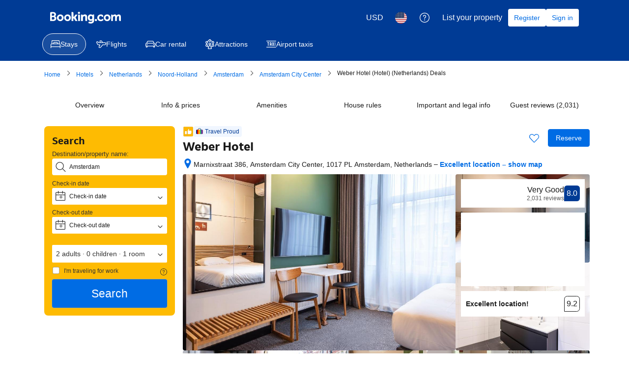

--- FILE ---
content_type: text/html; charset=UTF-8
request_url: https://www.booking.com/hotel/nl/freeland.en.html?aid=339732&label=amsterdam.org-1601
body_size: 1813
content:
<!DOCTYPE html>
<html lang="en">
<head>
    <meta charset="utf-8">
    <meta name="viewport" content="width=device-width, initial-scale=1">
    <title></title>
    <style>
        body {
            font-family: "Arial";
        }
    </style>
    <script type="text/javascript">
    window.awsWafCookieDomainList = ['booking.com'];
    window.gokuProps = {
"key":"AQIDAHjcYu/GjX+QlghicBgQ/7bFaQZ+m5FKCMDnO+vTbNg96AEUqTSIHKWmZ/2pmNIcVXgmAAAAfjB8BgkqhkiG9w0BBwagbzBtAgEAMGgGCSqGSIb3DQEHATAeBglghkgBZQMEAS4wEQQMOhRrdVmauPop6ETMAgEQgDvaGtVuTkAgo82khl8PiZeHnnqPbU1s1X1f48Uh1liWE9qI6GR09QjXS6XXLKRv68nEFsqQCLDkG4WmHQ==",
          "iv":"EkQVagDoZgAAA9lV",
          "context":"V1pLfGmWgsJTaV1JnozjoGbQjFBbvau2mNGI6/afASc1gjUTmwOooqxsDeP1nofjpRdI+TT8qhVEKO4MX105Umdtvf5x0xDlcQSR8RNOfpOtoIWoEAKhUtKXixCeo1NSl0m/uOuOCHyzYPIWJBCfZ61nVNt9IemWhiFdLaw1bf0ukd0E6f5XzFY8C/BQS108bi/tWj3mTfuZ4lRlmJJifAta3gmKXJrERAEJQGPRTMy76PLHpP9zSSMrSOppzXVartQWeAmAy2dzGHcX+sqNHJrEHGLfqIU5cWwv+LEHDeBH9ZbdVl4brGFdjDnK631LjUtsHrYrNA3fI/LQnogwkyjwMMsFzFA8j/D0fV6LL//TsRQ="
};
    </script>
    <script src="https://d8c14d4960ca.337f8b16.us-east-2.token.awswaf.com/d8c14d4960ca/a18a4859af9c/f81f84a03d17/challenge.js"></script>
</head>
<body>
    <div id="challenge-container"></div>
    <script type="text/javascript">
        AwsWafIntegration.saveReferrer();
        AwsWafIntegration.checkForceRefresh().then((forceRefresh) => {
            if (forceRefresh) {
                AwsWafIntegration.forceRefreshToken().then(() => {
                    window.location.reload(true);
                });
            } else {
                AwsWafIntegration.getToken().then(() => {
                    window.location.reload(true);
                });
            }
        });
    </script>
    <noscript>
        <h1>JavaScript is disabled</h1>
        In order to continue, we need to verify that you're not a robot.
        This requires JavaScript. Enable JavaScript and then reload the page.
    </noscript>
</body>
</html>

--- FILE ---
content_type: text/javascript
request_url: https://cf.bstatic.com/psb/capla/static/js/fd0ad4fc.47a794c2.chunk.js
body_size: 429
content:
"use strict";(self["b-property-web-property-page__LOADABLE_LOADED_CHUNKS__"]=self["b-property-web-property-page__LOADABLE_LOADED_CHUNKS__"]||[]).push([["fd0ad4fc"],{"61227f07":(e,t,r)=>{r.r(t),r.d(t,{default:()=>a});var p=r("ead71eb0");const a=function(){return p.createElement("svg",{xmlns:"http://www.w3.org/2000/svg",viewBox:"0 0 128 128",width:"50px"},p.createElement("path",{d:"M56.33 100a4 4 0 0 1-2.82-1.16L20.68 66.12a4 4 0 1 1 5.64-5.65l29.57 29.46 45.42-60.33a4 4 0 1 1 6.38 4.8l-48.17 64a4 4 0 0 1-2.91 1.6z"}))}}}]);
//# sourceMappingURL=https://istatic.booking.com/internal-static/capla/static/js/fd0ad4fc.47a794c2.chunk.js.map

--- FILE ---
content_type: text/javascript
request_url: https://cf.bstatic.com/psb/capla/static/js/remoteEntry.e955d00a.client.js
body_size: 6961
content:
var bWishlistWishlistCs;(()=>{"use strict";var e={d1876bd9:(e,a,c)=>{var t={"./WishlistWidgetAITPIndex":()=>c.e("ef71cd28").then((()=>()=>c("85fbd64b"))),"./WishlistWidgetAttractionDetail":()=>c.e("7786b368").then((()=>()=>c("9c339233"))),"./WishlistWidgetAttractionDetailMobile":()=>c.e("bb49f145").then((()=>()=>c("0e1dc675"))),"./WishlistWidgetAttractionSr":()=>c.e("224cf68c").then((()=>()=>c("fbb35896"))),"./WishlistWidgetAttractionSrMobile":()=>c.e("5c9cf286").then((()=>()=>c("6c572321"))),"./WishlistWidgetAttractionSrSmallViewport":()=>c.e("c5f91deb").then((()=>()=>c("b95e71d4"))),"./WishlistWidgetFlightCardWpDesktop":()=>c.e("7b39b06e").then((()=>()=>c("e83a194a"))),"./WishlistWidgetFlightDetailsDesktop":()=>c.e("f2110026").then((()=>()=>c("f42efeda"))),"./WishlistWidgetFlightDetailsMobile":()=>c.e("5fb6e162").then((()=>()=>c("2a1a3ebc"))),"./WishlistWidgetIndex":()=>c.e("5aeeadf2").then((()=>()=>c("705da13b"))),"./WishlistWidgetMvRexPp":()=>c.e("ad054eea").then((()=>()=>c("397248b8"))),"./WishlistWidgetPp":()=>c.e("6b97af9b").then((()=>()=>c("e5a3d6ea"))),"./WishlistWidgetPpHighlights":()=>c.e("be127943").then((()=>()=>c("3b7ec760"))),"./WishlistWidgetPpMap":()=>c.e("92f5bfff").then((()=>()=>c("61f449dc"))),"./WishlistWidgetPpMobile":()=>c.e("c1b61be4").then((()=>()=>c("2921a71c"))),"./WishlistWidgetSr":()=>c.e("14622549").then((()=>()=>c("bdd7f1e8"))),"./WishlistWidgetSrMap":()=>c.e("0b76e60c").then((()=>()=>c("f8ca44ca"))),"./WishlistWidgetSrMobile":()=>c.e("a59824b8").then((()=>()=>c("cf1d2942"))),"./WishlistWidgetWpDesktop":()=>c.e("314cc763").then((()=>()=>c("e7a40683"))),"./WishlistWidgetWpMapDesktop":()=>c.e("283951e5").then((()=>()=>c("a7abc8f9"))),"./WishlistWidgetWpMobile":()=>c.e("36e574bd").then((()=>()=>c("1e7d67fe")))},d=(e,a)=>(c.R=a,a=c.o(t,e)?t[e]():Promise.resolve().then((()=>{throw new Error('Module "'+e+'" does not exist in container.')})),c.R=void 0,a),b=(e,a)=>{if(c.S){var t="default",d=c.S[t];if(d&&d!==e)throw new Error("Container initialization failed as it has already been initialized with a different share scope");return c.S[t]=e,c.I(t,a)}};c.d(a,{get:()=>d,init:()=>b})}},a={};function c(t){var d=a[t];if(void 0!==d)return d.exports;var b=a[t]={id:t,loaded:!1,exports:{}};return e[t].call(b.exports,b,b.exports,c),b.loaded=!0,b.exports}c.m=e,c.c=a,Object.defineProperty(c,"miniCssF",{set:function(){},get:function(){return function(e){return"node_modules_bookingcom_bui-react_index_js-_b7b20"===e?"static/css/"+e+".2bd74ddb"+(window&&"rtl"===window.getComputedStyle(document.body).getPropertyValue("direction")?".rtl.css":".css"):"node_modules_bookingcom_bui-react_index_js-_b7b21"===e?"static/css/"+e+".d1ffba25"+(window&&"rtl"===window.getComputedStyle(document.body).getPropertyValue("direction")?".rtl.css":".css"):"static/css/"+e+"."+{14622549:"f77efbc8",ef71cd28:"f77efbc8","7786b368":"f77efbc8",bb49f145:"f77efbc8","224cf68c":"f77efbc8","5c9cf286":"f77efbc8",c5f91deb:"f77efbc8","7b39b06e":"f77efbc8",f2110026:"f77efbc8","5fb6e162":"f77efbc8","5aeeadf2":"f77efbc8",ad054eea:"f77efbc8","6b97af9b":"f77efbc8",be127943:"f77efbc8","92f5bfff":"f77efbc8",c1b61be4:"f77efbc8","0b76e60c":"f77efbc8",a59824b8:"f77efbc8","314cc763":"f77efbc8","283951e5":"f77efbc8","36e574bd":"f77efbc8"}[e]+".chunk"+(window&&"rtl"===window.getComputedStyle(document.body).getPropertyValue("direction")?".rtl.css":".css")}}}),c.n=e=>{var a=e&&e.__esModule?()=>e.default:()=>e;return c.d(a,{a:a}),a},(()=>{var e,a=Object.getPrototypeOf?e=>Object.getPrototypeOf(e):e=>e.__proto__;c.t=function(t,d){if(1&d&&(t=this(t)),8&d)return t;if("object"===typeof t&&t){if(4&d&&t.__esModule)return t;if(16&d&&"function"===typeof t.then)return t}var b=Object.create(null);c.r(b);var n={};e=e||[null,a({}),a([]),a(a)];for(var s=2&d&&t;"object"==typeof s&&!~e.indexOf(s);s=a(s))Object.getOwnPropertyNames(s).forEach((e=>n[e]=()=>t[e]));return n.default=()=>t,c.d(b,n),b}})(),c.d=(e,a)=>{for(var t in a)c.o(a,t)&&!c.o(e,t)&&Object.defineProperty(e,t,{enumerable:!0,get:a[t]})},c.f={},c.e=e=>Promise.all(Object.keys(c.f).reduce(((a,t)=>(c.f[t](e,a),a)),[])),c.u=e=>"ef71cd28"===e?"static/js/"+e+".31389115.chunk.js":"7786b368"===e?"static/js/"+e+".d0fc193e.chunk.js":"bb49f145"===e?"static/js/"+e+".76729407.chunk.js":"224cf68c"===e?"static/js/"+e+".691a0757.chunk.js":"5c9cf286"===e?"static/js/"+e+".c1aaa97d.chunk.js":"c5f91deb"===e?"static/js/"+e+".1f0ade93.chunk.js":"7b39b06e"===e?"static/js/"+e+".f24d87ef.chunk.js":"f2110026"===e?"static/js/"+e+".d148c1c1.chunk.js":"5fb6e162"===e?"static/js/"+e+".88d584f1.chunk.js":"5aeeadf2"===e?"static/js/"+e+".2c1486f8.chunk.js":"ad054eea"===e?"static/js/"+e+".794f720d.chunk.js":"6b97af9b"===e?"static/js/"+e+".b8ea4176.chunk.js":"be127943"===e?"static/js/"+e+".78a77f9d.chunk.js":"92f5bfff"===e?"static/js/"+e+".f7c0562f.chunk.js":"c1b61be4"===e?"static/js/"+e+".4f93c777.chunk.js":"14622549"===e?"static/js/"+e+".cccdb053.chunk.js":"0b76e60c"===e?"static/js/"+e+".2fb0d3d3.chunk.js":"a59824b8"===e?"static/js/"+e+".7f9669fa.chunk.js":"314cc763"===e?"static/js/"+e+".be5c6ea5.chunk.js":"283951e5"===e?"static/js/"+e+".b1c7ba94.chunk.js":"36e574bd"===e?"static/js/"+e+".76ee7716.chunk.js":"bc338f64"===e?"static/js/"+e+".8549dfb6.chunk.js":"b37cb8b0"===e?"static/js/"+e+".ce243b75.chunk.js":"6f3b26d6"===e?"static/js/"+e+".10b986cd.chunk.js":"6955ec52"===e?"static/js/"+e+".334be4f0.chunk.js":"27f52fe5"===e?"static/js/"+e+".ce8014c2.chunk.js":"5a1393fe"===e?"static/js/"+e+".34223102.chunk.js":"225c72c4"===e?"static/js/"+e+".3cf82ecf.chunk.js":"64fd6986"===e?"static/js/"+e+".f6c35083.chunk.js":"471ee20b"===e?"static/js/"+e+".5bda1703.chunk.js":"539ed6c7"===e?"static/js/"+e+".ff7fbb30.chunk.js":"eceb10cb"===e?"static/js/"+e+".474b3c66.chunk.js":"53cc2e66"===e?"static/js/"+e+".e5fb2b2f.chunk.js":"ff125dbf"===e?"static/js/"+e+".59dfe796.chunk.js":"49fbb0d8"===e?"static/js/"+e+".d1f8abb9.chunk.js":"51080d95"===e?"static/js/"+e+".29820c6f.chunk.js":"163878e5"===e?"static/js/"+e+".9dcccc7c.chunk.js":"52d87a82"===e?"static/js/"+e+".af165d41.chunk.js":"6a182678"===e?"static/js/"+e+".e52b498c.chunk.js":"5717de1a"===e?"static/js/"+e+".e8a59ced.chunk.js":"fadfd0a8"===e?"static/js/"+e+".e97f7d85.chunk.js":"fafc985f"===e?"static/js/"+e+".81a9d45d.chunk.js":"ac96a45a"===e?"static/js/"+e+".e74276fd.chunk.js":"700c971a"===e?"static/js/"+e+".4b937172.chunk.js":"b5336fb3"===e?"static/js/"+e+".a5b2b9e6.chunk.js":"c7f67508"===e?"static/js/"+e+".88dc228f.chunk.js":"ebc265ca"===e?"static/js/"+e+".f0a1850c.chunk.js":"d16f921e"===e?"static/js/"+e+".f623a4d5.chunk.js":"3e3362a4"===e?"static/js/"+e+".465dd7cd.chunk.js":"node_modules_bookingcom_bui-react_index_js-_b7b20"===e?"static/js/"+e+".a350da5b.js":"node_modules_bookingcom_bui-react_index_js-_b7b21"===e?"static/js/"+e+".0af79f02.js":void 0,c.miniCssF=e=>"node_modules_bookingcom_bui-react_index_js-_b7b20"===e?"static/css/"+e+".2bd74ddb.css":"node_modules_bookingcom_bui-react_index_js-_b7b21"===e?"static/css/"+e+".d1ffba25.css":"static/css/"+e+"."+{14622549:"f77efbc8",ef71cd28:"f77efbc8","7786b368":"f77efbc8",bb49f145:"f77efbc8","224cf68c":"f77efbc8","5c9cf286":"f77efbc8",c5f91deb:"f77efbc8","7b39b06e":"f77efbc8",f2110026:"f77efbc8","5fb6e162":"f77efbc8","5aeeadf2":"f77efbc8",ad054eea:"f77efbc8","6b97af9b":"f77efbc8",be127943:"f77efbc8","92f5bfff":"f77efbc8",c1b61be4:"f77efbc8","0b76e60c":"f77efbc8",a59824b8:"f77efbc8","314cc763":"f77efbc8","283951e5":"f77efbc8","36e574bd":"f77efbc8"}[e]+".chunk.css",c.g=function(){if("object"===typeof globalThis)return globalThis;try{return this||new Function("return this")()}catch(e){if("object"===typeof window)return window}}(),c.o=(e,a)=>Object.prototype.hasOwnProperty.call(e,a),(()=>{var e={},a="b-wishlist-wishlist-cs:";c.l=(t,d,b,n)=>{if(e[t])e[t].push(d);else{var s,f;if(void 0!==b)for(var o=document.getElementsByTagName("script"),r=0;r<o.length;r++){var i=o[r];if(i.getAttribute("src")==t||i.getAttribute("data-webpack")==a+b){s=i;break}}s||(f=!0,(s=document.createElement("script")).charset="utf-8",s.timeout=120,c.nc&&s.setAttribute("nonce",c.nc),s.setAttribute("data-webpack",a+b),s.src=t),e[t]=[d];var u=(a,c)=>{s.onerror=s.onload=null,clearTimeout(l);var d=e[t];if(delete e[t],s.parentNode&&s.parentNode.removeChild(s),d&&d.forEach((e=>e(c))),a)return a(c)},l=setTimeout(u.bind(null,void 0,{type:"timeout",target:s}),12e4);s.onerror=u.bind(null,s.onerror),s.onload=u.bind(null,s.onload),f&&document.head.appendChild(s)}}})(),c.r=e=>{"undefined"!==typeof Symbol&&Symbol.toStringTag&&Object.defineProperty(e,Symbol.toStringTag,{value:"Module"}),Object.defineProperty(e,"__esModule",{value:!0})},c.nmd=e=>(e.paths=[],e.children||(e.children=[]),e),(()=>{c.S={};var e={},a={};c.I=(t,d)=>{d||(d=[]);var b=a[t];if(b||(b=a[t]={}),!(d.indexOf(b)>=0)){if(d.push(b),e[t])return e[t];c.o(c.S,t)||(c.S[t]={});var n=c.S[t],s="b-wishlist-wishlist-cs",f=(e,a,c,t)=>{var d=n[e]=n[e]||{},b=d[a];(!b||!b.loaded&&(!t!=!b.eager?t:s>b.from))&&(d[a]={get:c,from:s,eager:!!t})},o=[];if("default"===t)f("@apollo/client","3.10.8",(()=>c.e("bc338f64").then((()=>()=>c("8ef94565"))))),f("@bookingcom/capla-server/constants","11.59.0",(()=>c.e("b37cb8b0").then((()=>()=>c("352ad3e4"))))),f("@bookingcom/capla-server/context","11.59.0",(()=>c.e("6f3b26d6").then((()=>()=>c("16cee867"))))),f("@bookingcom/capla-server/et","11.59.0",(()=>c.e("6955ec52").then((()=>()=>c("7d5491d4"))))),f("@bookingcom/capla-server/eventBus","11.59.0",(()=>c.e("27f52fe5").then((()=>()=>c("29231e66"))))),f("@bookingcom/capla-server/flog","11.59.0",(()=>c.e("5a1393fe").then((()=>()=>c("4ccd8b85"))))),f("@bookingcom/capla-server/package.json","11.59.0",(()=>c.e("225c72c4").then((()=>()=>c("3462d4c4"))))),f("@bookingcom/capla-server/utils","11.59.0",(()=>c.e("64fd6986").then((()=>()=>c("9d59f1ef"))))),f("@bookingcom/lingojs-core","1.22.0",(()=>c.e("471ee20b").then((()=>()=>c("3a88b380"))))),f("@bookingcom/lingojs-react","1.13.0",(()=>c.e("539ed6c7").then((()=>()=>c("586c05c1"))))),f("bui-react-10","11.12.0",(()=>c.e("node_modules_bookingcom_bui-react_index_js-_b7b20").then((()=>()=>c("664ed146"))))),f("graphql","15.9.0",(()=>c.e("eceb10cb").then((()=>()=>c("7afc82da"))))),f("react-dom","18.3.1",(()=>c.e("53cc2e66").then((()=>()=>c("626cd766"))))),f("react/jsx-runtime","18.3.1",(()=>c.e("ff125dbf").then((()=>()=>c("e33775bd"))))),f("react","18.3.1",(()=>c.e("49fbb0d8").then((()=>()=>c("262caaf6")))));return o.length?e[t]=Promise.all(o).then((()=>e[t]=1)):e[t]=1}}})(),(()=>{var e={14622549:1,"04b921e1":1,ef71cd28:1,"7786b368":1,bb49f145:1,"224cf68c":1,"5c9cf286":1,c5f91deb:1,"7b39b06e":1,f2110026:1,"5fb6e162":1,"5aeeadf2":1,ad054eea:1,"6b97af9b":1,be127943:1,"92f5bfff":1,c1b61be4:1,"0b76e60c":1,a59824b8:1,"314cc763":1,"283951e5":1,"36e574bd":1},a={},t=document.querySelector("[data-capla-application-context]"),d=t&&t.text?JSON.parse(t.text):{};c.f.fetchPreparedChunkMetadata=(c,t)=>{var b="15000",n="/v0/api/chunk-metadata",s="https://accommodations.dqs.booking.com/orca/chunk-metadata",f="https://accommodations.booking.com/orca/chunk-metadata",o="/orca/chunk-metadata",r="/page/v0/chunk-metadata",i="b-wishlist-wishlist-csOTMEQNVB",u="x-booking-et-serialized-state",l=window.location.hostname,h=window.location.protocol,p=window.location.host,g="true"===document.body.dataset.caplaFpr,m="localhost"===l||"127.0.0.1"===l,j=/\.dev\.booking\.com$/.test(l),k=/\.dqs\.booking\.com$/.test(l),_=/orca\..+\.svc\.bplatform-eu-nl-dev-\w\.booking\.com/.test(l),v=/orca\.dqs\.booking\.com/.test(l),w=/orca(-staging)?\.prod\.booking\.com/.test(l),y=!1;1===e[c]&&t.push(function(e,c){var t=e,S=document.querySelector("[data-capla-namespace]");S&&(t=S.getAttribute("data-capla-namespace"));if(window.__caplaChunkMetadataStore.isChunkIdInStore(c))return Promise.resolve(window.__caplaChunkMetadataStore.getMetadata());a[t]||(a[t]={});if(!a[t][c]){var W=function(e,a){var c=function(e,a){var c,t=e.slice(0,-8),b=t.replace("b-",""),S=new RegExp("((-staging)?.prod.booking.com|^booking.com)"),W=new RegExp("".concat(b,"(-staging)?.dqs.booking.com")),x=new RegExp("".concat(b,"(-staging)?.prod.booking.com")),C=new URLSearchParams({chunk:String(a),mfe:t}),E=W.test(l),P=x.test(l),M=function(e){return/^exp_|^b_feature_running_|^i_am_from$|^i_am_from_region$|^my_ip|^requestContext\./.test(e)},O=new Headers({Accept:"application/json"}),A=!1,D=new URL(d.basePageUrl),I=null===D||void 0===D?void 0:D.searchParams.get("ses"),$=h+"//"+p+n,B=j||k?s:f;if(g)c=r;else if(v||_)c=s;else if(w)c=f;else{var N=S.test(l);m||E||P?(c=$,A=!0):c=N?o:B}y;A?C.set("requestContext.localization.locale",d.language):C.set("lang",d.language);d.isInternalIp&&(null===D||void 0===D||D.searchParams.forEach((function(e,a){M(a)&&C.set(a,e)})));d.etSerializedState&&O.append(u,d.etSerializedState);I&&C.set("ses",I);return C.set("namespace",i.slice(-8)),{url:c+"?"+C.toString(),headers:O}}(e,a);return window.__caplaFetch(c.url,{headers:c.headers,timeoutMs:b,credentials:"include",mode:"cors",cache:"no-store"}).then((function(c){return c.ok?c.json():c.text().then((function(t){throw new Error(`chunk-metadata request failed for ${e}/${a} with status ${c.status}\n/******/ \t\t\t            Details: ${t}`)}))})).catch((e=>{throw new Error(e)}))}(t,c).then((function(e){return window.__caplaChunkMetadataStore.populate(t,e,!0)})).catch((function(e){function d(){return e.message?e.stack?`${e.message} ${e.stack}`:e.message:String(e)}delete a[t][c];var b=d();window.__caplaChunkMetadataStore.errorsByChunkId||(window.__caplaChunkMetadataStore.errorsByChunkId={}),window.__caplaChunkMetadataStore.errorsByChunkId[c]||(window.__caplaChunkMetadataStore.errorsByChunkId[c]=[]),window.__caplaChunkMetadataStore.errorsByChunkId[c].push(b)}));a[t][c]=W}return a[t][c]}(i,c))}})(),(()=>{var e;c.g.importScripts&&(e=c.g.location+"");var a=c.g.document;if(!e&&a&&(a.currentScript&&(e=a.currentScript.src),!e)){var t=a.getElementsByTagName("script");t.length&&(e=t[t.length-1].src)}if(!e)throw new Error("Automatic publicPath is not supported in this browser");e=e.replace(/#.*$/,"").replace(/\?.*$/,"").replace(/\/[^\/]+$/,"/"),c.p=e+"../../"})(),(()=>{var e=e=>{var a=e=>e.split(".").map((e=>+e==e?+e:e)),c=/^([^-+]+)?(?:-([^+]+))?(?:\+(.+))?$/.exec(e),t=c[1]?a(c[1]):[];return c[2]&&(t.length++,t.push.apply(t,a(c[2]))),c[3]&&(t.push([]),t.push.apply(t,a(c[3]))),t},a=(a,c)=>{a=e(a),c=e(c);for(var t=0;;){if(t>=a.length)return t<c.length&&"u"!=(typeof c[t])[0];var d=a[t],b=(typeof d)[0];if(t>=c.length)return"u"==b;var n=c[t],s=(typeof n)[0];if(b!=s)return"o"==b&&"n"==s||"s"==s||"u"==b;if("o"!=b&&"u"!=b&&d!=n)return d<n;t++}},t=e=>{var a=e[0],c="";if(1===e.length)return"*";if(a+.5){c+=0==a?">=":-1==a?"<":1==a?"^":2==a?"~":a>0?"=":"!=";for(var d=1,b=1;b<e.length;b++)d--,c+="u"==(typeof(s=e[b]))[0]?"-":(d>0?".":"")+(d=2,s);return c}var n=[];for(b=1;b<e.length;b++){var s=e[b];n.push(0===s?"not("+f()+")":1===s?"("+f()+" || "+f()+")":2===s?n.pop()+" "+n.pop():t(s))}return f();function f(){return n.pop().replace(/^\((.+)\)$/,"$1")}},d=(a,c)=>{if(0 in a){c=e(c);var t=a[0],b=t<0;b&&(t=-t-1);for(var n=0,s=1,f=!0;;s++,n++){var o,r,i=s<a.length?(typeof a[s])[0]:"";if(n>=c.length||"o"==(r=(typeof(o=c[n]))[0]))return!f||("u"==i?s>t&&!b:""==i!=b);if("u"==r){if(!f||"u"!=i)return!1}else if(f)if(i==r)if(s<=t){if(o!=a[s])return!1}else{if(b?o>a[s]:o<a[s])return!1;o!=a[s]&&(f=!1)}else if("s"!=i&&"n"!=i){if(b||s<=t)return!1;f=!1,s--}else{if(s<=t||r<i!=b)return!1;f=!1}else"s"!=i&&"n"!=i&&(f=!1,s--)}}var u=[],l=u.pop.bind(u);for(n=1;n<a.length;n++){var h=a[n];u.push(1==h?l()|l():2==h?l()&l():h?d(h,c):!l())}return!!l()},b=(e,c)=>{var t=e[c];const d=Object.keys(t).find((e=>!0===t[e].eager));return void 0!==d?d:Object.keys(t).reduce(((e,c)=>!e||!t[e].loaded&&a(e,c)?c:e),0)},n=(e,a,c,d)=>"Unsatisfied version "+c+" from "+(c&&e[a][c].from)+" of shared singleton module "+a+" (required "+t(d)+")",s=(e,a,c,t)=>{var s=b(e,c);return d(t,s)||"undefined"!==typeof console&&console.warn&&console.warn(n(e,c,s,t)),f(e[c][s])},f=e=>(e.loaded=1,e.get()),o=e=>function(a,t,d,b){var n=c.I(a);return n&&n.then?n.then(e.bind(e,a,c.S[a],t,d,b)):e(a,c.S[a],t,d,b)},r=o(((e,a,t,d,b)=>a&&c.o(a,t)?s(a,0,t,d):b())),i={},u={ead71eb0:()=>r("default","react",[,[4,0,0,0],0,[0,0,0,0],2],(()=>c.e("49fbb0d8").then((()=>()=>c("262caaf6"))))),"43a4d203":()=>r("default","@bookingcom/capla-server/constants",[,[4,0,0,0],0,[0,0,0,0],2],(()=>c.e("51080d95").then((()=>()=>c("352ad3e4"))))),dc6d28ff:()=>r("default","@bookingcom/capla-server/context",[,[4,0,0,0],0,[0,0,0,0],2],(()=>c.e("163878e5").then((()=>()=>c("16cee867"))))),"6222292b":()=>r("default","bui-react-10",[4,11,12,0],(()=>c.e("node_modules_bookingcom_bui-react_index_js-_b7b21").then((()=>()=>c("664ed146"))))),c44dcb0c:()=>r("default","@bookingcom/lingojs-react",[,[4,0,0,0],0,[0,0,0,0],2],(()=>c.e("52d87a82").then((()=>()=>c("586c05c1"))))),"28dbd132":()=>r("default","@bookingcom/capla-server/et",[,[4,0,0,0],0,[0,0,0,0],2],(()=>c.e("6a182678").then((()=>()=>c("7d5491d4"))))),"41c6c66e":()=>r("default","@bookingcom/capla-server/flog",[,[4,0,0,0],0,[0,0,0,0],2],(()=>c.e("5717de1a").then((()=>()=>c("4ccd8b85"))))),abab1afe:()=>r("default","@bookingcom/lingojs-core",[,[4,0,0,0],0,[0,0,0,0],2],(()=>c.e("471ee20b").then((()=>()=>c("3a88b380"))))),cedcabf9:()=>r("default","@apollo/client",[,[4,0,0,0],0,[0,0,0,0],2],(()=>c.e("fadfd0a8").then((()=>()=>c("8ef94565"))))),d1e54a96:()=>r("default","@bookingcom/capla-server/utils",[,[4,0,0,0],0,[0,0,0,0],2],(()=>c.e("fafc985f").then((()=>()=>c("9d59f1ef"))))),d0fefcf5:()=>r("default","@bookingcom/capla-server/eventBus",[,[4,0,0,0],0,[0,0,0,0],2],(()=>c.e("27f52fe5").then((()=>()=>c("29231e66"))))),"692288f1":()=>r("default","react-dom",[,[4,0,0,0],0,[0,0,0,0],2],(()=>c.e("ac96a45a").then((()=>()=>c("626cd766"))))),e272e47d:()=>r("default","graphql",[,[4,0,0,0],0,[0,0,0,0],2],(()=>c.e("eceb10cb").then((()=>()=>c("7afc82da"))))),"2cb5c3c4":()=>r("default","react/jsx-runtime",[,[4,0,0,0],0,[0,0,0,0],2],(()=>c.e("700c971a").then((()=>()=>c("e33775bd"))))),"07c9789d":()=>r("default","@bookingcom/capla-server/package.json",[,[4,0,0,0],0,[0,0,0,0],2],(()=>c.e("225c72c4").then((()=>()=>c("3462d4c4")))))},l={14622549:["ead71eb0","6222292b","c44dcb0c","28dbd132","41c6c66e","dc6d28ff","abab1afe","cedcabf9","43a4d203","d1e54a96","d0fefcf5"],ef71cd28:["ead71eb0","43a4d203","dc6d28ff","6222292b","c44dcb0c","28dbd132","41c6c66e","abab1afe","cedcabf9","d1e54a96","d0fefcf5"],"7786b368":["ead71eb0","6222292b","c44dcb0c","28dbd132","41c6c66e","dc6d28ff","abab1afe","cedcabf9","43a4d203","d1e54a96","d0fefcf5"],bb49f145:["ead71eb0","6222292b","c44dcb0c","28dbd132","41c6c66e","dc6d28ff","abab1afe","cedcabf9","43a4d203","d1e54a96","d0fefcf5"],"224cf68c":["ead71eb0","6222292b","c44dcb0c","28dbd132","41c6c66e","dc6d28ff","abab1afe","cedcabf9","43a4d203","d1e54a96","d0fefcf5"],"5c9cf286":["ead71eb0","6222292b","c44dcb0c","28dbd132","41c6c66e","dc6d28ff","abab1afe","cedcabf9","43a4d203","d1e54a96","d0fefcf5"],c5f91deb:["ead71eb0","6222292b","c44dcb0c","28dbd132","41c6c66e","dc6d28ff","abab1afe","cedcabf9","43a4d203","d1e54a96","d0fefcf5"],"7b39b06e":["ead71eb0","6222292b","c44dcb0c","28dbd132","41c6c66e","dc6d28ff","abab1afe","cedcabf9","43a4d203","d1e54a96","d0fefcf5"],f2110026:["ead71eb0","692288f1","41c6c66e","6222292b","c44dcb0c","28dbd132","dc6d28ff","abab1afe","cedcabf9","43a4d203","d1e54a96","d0fefcf5"],"5fb6e162":["ead71eb0","692288f1","41c6c66e","6222292b","c44dcb0c","28dbd132","dc6d28ff","abab1afe","cedcabf9","43a4d203","d1e54a96","d0fefcf5"],"5aeeadf2":["ead71eb0","43a4d203","dc6d28ff","6222292b","c44dcb0c","28dbd132","41c6c66e","abab1afe","cedcabf9","d1e54a96","d0fefcf5"],ad054eea:["ead71eb0","43a4d203","dc6d28ff","6222292b","c44dcb0c","28dbd132","41c6c66e","abab1afe","cedcabf9","d1e54a96","d0fefcf5"],"6b97af9b":["ead71eb0","6222292b","c44dcb0c","28dbd132","41c6c66e","dc6d28ff","abab1afe","cedcabf9","43a4d203","d1e54a96","d0fefcf5"],be127943:["ead71eb0","c44dcb0c","6222292b","28dbd132","41c6c66e","dc6d28ff","abab1afe","cedcabf9","43a4d203","d1e54a96","d0fefcf5"],"92f5bfff":["ead71eb0","6222292b","c44dcb0c","28dbd132","41c6c66e","dc6d28ff","abab1afe","cedcabf9","43a4d203","d1e54a96","d0fefcf5"],c1b61be4:["ead71eb0","28dbd132","6222292b","c44dcb0c","41c6c66e","dc6d28ff","abab1afe","cedcabf9","43a4d203","d1e54a96","d0fefcf5"],"0b76e60c":["ead71eb0","6222292b","c44dcb0c","28dbd132","41c6c66e","dc6d28ff","abab1afe","cedcabf9","43a4d203","d1e54a96","d0fefcf5"],a59824b8:["ead71eb0","6222292b","c44dcb0c","28dbd132","41c6c66e","dc6d28ff","abab1afe","cedcabf9","43a4d203","d1e54a96","d0fefcf5"],"314cc763":["ead71eb0","6222292b","c44dcb0c","28dbd132","41c6c66e","dc6d28ff","abab1afe","cedcabf9","43a4d203","d1e54a96","d0fefcf5"],"283951e5":["ead71eb0","6222292b","c44dcb0c","28dbd132","41c6c66e","dc6d28ff","abab1afe","cedcabf9","43a4d203","d1e54a96","d0fefcf5"],"36e574bd":["ead71eb0","6222292b","c44dcb0c","28dbd132","41c6c66e","dc6d28ff","abab1afe","cedcabf9","43a4d203","d1e54a96","d0fefcf5"],bc338f64:["e272e47d","ead71eb0"],"6f3b26d6":["2cb5c3c4","ead71eb0"],"6955ec52":["07c9789d","2cb5c3c4","ead71eb0"],"5a1393fe":["2cb5c3c4","ead71eb0"],"64fd6986":["2cb5c3c4","ead71eb0"],"539ed6c7":["abab1afe","ead71eb0"],"node_modules_bookingcom_bui-react_index_js-_b7b20":["692288f1","ead71eb0"],"53cc2e66":["ead71eb0"],ff125dbf:["ead71eb0"],"163878e5":["2cb5c3c4"],"node_modules_bookingcom_bui-react_index_js-_b7b21":["692288f1"],"6a182678":["07c9789d","2cb5c3c4"],"5717de1a":["2cb5c3c4"],fadfd0a8:["e272e47d"],fafc985f:["2cb5c3c4"]};c.f.consumes=(e,a)=>{c.o(l,e)&&l[e].forEach((e=>{if(c.o(i,e))return a.push(i[e]);var t=a=>{i[e]=0,c.m[e]=t=>{delete c.c[e],t.exports=a()}},d=a=>{delete i[e],c.m[e]=t=>{throw delete c.c[e],a}};try{var b=u[e]();b.then?a.push(i[e]=b.then(t).catch(d)):t(b)}catch(n){d(n)}}))}})(),(()=>{if("undefined"!==typeof document){var e=e=>new Promise(((a,t)=>{var d=c.miniCssF(e),b=c.p+d;if(((e,a)=>{for(var c=document.getElementsByTagName("link"),t=0;t<c.length;t++){var d=(n=c[t]).getAttribute("data-href")||n.getAttribute("href");if("stylesheet"===n.rel&&(d===e||d===a))return n}var b=document.getElementsByTagName("style");for(t=0;t<b.length;t++){var n;if((d=(n=b[t]).getAttribute("data-href"))===e||d===a)return n}})(d,b))return a();((e,a,t,d,b)=>{var n=document.createElement("link");n.rel="stylesheet",n.type="text/css",c.nc&&(n.nonce=c.nc),n.onerror=n.onload=c=>{if(n.onerror=n.onload=null,"load"===c.type)d();else{var t=c&&c.type,s=c&&c.target&&c.target.href||a,f=new Error("Loading CSS chunk "+e+" failed.\n("+t+": "+s+")");f.name="ChunkLoadError",f.code="CSS_CHUNK_LOAD_FAILED",f.type=t,f.request=s,n.parentNode&&n.parentNode.removeChild(n),b(f)}},n.href=a,t?t.parentNode.insertBefore(n,t.nextSibling):document.head.appendChild(n)})(e,b,null,a,t)})),a={"04b921e1":0};c.f.miniCss=(c,t)=>{a[c]?t.push(a[c]):0!==a[c]&&{14622549:1,ef71cd28:1,"7786b368":1,bb49f145:1,"224cf68c":1,"5c9cf286":1,c5f91deb:1,"7b39b06e":1,f2110026:1,"5fb6e162":1,"5aeeadf2":1,ad054eea:1,"6b97af9b":1,be127943:1,"92f5bfff":1,c1b61be4:1,"0b76e60c":1,a59824b8:1,"314cc763":1,"283951e5":1,"36e574bd":1,"node_modules_bookingcom_bui-react_index_js-_b7b20":1,"node_modules_bookingcom_bui-react_index_js-_b7b21":1}[c]&&t.push(a[c]=e(c).then((()=>{a[c]=0}),(e=>{throw delete a[c],e})))}}})(),(()=>{var e={"04b921e1":0};c.f.j=(a,t)=>{var d=c.o(e,a)?e[a]:void 0;if(0!==d)if(d)t.push(d[2]);else{var b=new Promise(((c,t)=>d=e[a]=[c,t]));t.push(d[2]=b);var n=c.p+c.u(a),s=new Error;c.l(n,(t=>{if(c.o(e,a)&&(0!==(d=e[a])&&(e[a]=void 0),d)){var b=t&&("load"===t.type?"missing":t.type),n=t&&t.target&&t.target.src;s.message="Loading chunk "+a+" failed.\n("+b+": "+n+")",s.name="ChunkLoadError",s.type=b,s.request=n,d[1](s)}}),"chunk-"+a,a)}};var a=(a,t)=>{var d,b,n=t[0],s=t[1],f=t[2],o=0;if(n.some((a=>0!==e[a]))){for(d in s)c.o(s,d)&&(c.m[d]=s[d]);if(f)f(c)}for(a&&a(t);o<n.length;o++)b=n[o],c.o(e,b)&&e[b]&&e[b][0](),e[b]=0},t=self["b-wishlist-wishlist-cs__LOADABLE_LOADED_CHUNKS__"]=self["b-wishlist-wishlist-cs__LOADABLE_LOADED_CHUNKS__"]||[];t.forEach(a.bind(null,0)),t.push=a.bind(null,t.push.bind(t))})();var t=c("d1876bd9");bWishlistWishlistCs=t})();
//# sourceMappingURL=https://istatic.booking.com/internal-static/capla/static/js/remoteEntry.e955d00a.client.js.map

--- FILE ---
content_type: text/javascript
request_url: https://cf.bstatic.com/psb/capla/static/js/04da5492.e6ce1f7b.chunk.js
body_size: 2613
content:
"use strict";(self["b-property-web-property-page__LOADABLE_LOADED_CHUNKS__"]=self["b-property-web-property-page__LOADABLE_LOADED_CHUNKS__"]||[]).push([["04da5492","9bf5cd4f"],{aa735f87:(e,t,n)=>{n.d(t,{$:()=>i,p:()=>a});var r=n("cedcabf9");const o={},i={kind:"Document",definitions:[{kind:"OperationDefinition",operation:"mutation",name:{kind:"Name",value:"CreateBasketV3"},variableDefinitions:[{kind:"VariableDefinition",variable:{kind:"Variable",name:{kind:"Name",value:"input"}},type:{kind:"NamedType",name:{kind:"Name",value:"GQLBasketV3Input"}},directives:[]}],directives:[],selectionSet:{kind:"SelectionSet",selections:[{kind:"Field",name:{kind:"Name",value:"createBasketV3"},arguments:[{kind:"Argument",name:{kind:"Name",value:"input"},value:{kind:"Variable",name:{kind:"Name",value:"input"}}}],directives:[],selectionSet:{kind:"SelectionSet",selections:[{kind:"InlineFragment",typeCondition:{kind:"NamedType",name:{kind:"Name",value:"GQLBasket"}},directives:[],selectionSet:{kind:"SelectionSet",selections:[{kind:"Field",name:{kind:"Name",value:"basketId"},arguments:[],directives:[]}]}}]}}]}}],loc:{start:0,end:151,source:{body:"\n  mutation CreateBasketV3($input: GQLBasketV3Input) {\n    createBasketV3(input: $input) {\n      ... on GQLBasket {\n        basketId\n      }\n    }\n  }\n",name:"GraphQL request",locationOffset:{line:1,column:1}}}};function a(e){const t={...o,...e};return r.useMutation(i,t)}},bbf5929a:(e,t,n)=>{n.r(t),n.d(t,{MFE_EVENTS:()=>m,default:()=>g});var r=n("ead71eb0"),o=n.n(r),i=n("c66f4a5f"),a=n("dc6d28ff"),l=n("d0fefcf5"),s=n("41c6c66e"),c=n("aa735f87"),d=n("28dbd132");const u=e=>{let{debugMessage:t="",error:n}=e;return Boolean(function(){const e=d.exp`OOGbIFBUcJZLJHNZGCfMefFBKVPWTET`,t=d.exp`OOGbCDOTdfdcfEBNQKLDTLZOXJEHSFO`;return(0,d.trackExperiment)(e)||(0,d.trackExperiment)(t)}()>0)?t?o().createElement("h1",null,t):n?o().createElement(o().Fragment,null,o().createElement("h1",null,"Basket threw an error "),o().createElement("pre",null,JSON.stringify(n))):o().createElement(o().Fragment,null):null};var f=n("400b7a42"),b=n("43a4d203");function v(e,t){let n=arguments.length>2&&void 0!==arguments[2]?arguments[2]:b.SiteType.WWW;if(void 0===e)return{};const r={},o=e,i=e;return Object.keys(t).forEach((e=>{let t=-1;if(n===b.SiteType.WWW){const n=function(){const e=(arguments.length>0&&void 0!==arguments[0]?arguments[0]:"").split("_"),t=Number(e[0]);return isNaN(t)?0:Number(e[0])??0}(e);t=o[n]??-1}else if(n===b.SiteType.MDOT){var a;t=(null===(a=i[e])||void 0===a||null===(a=a.bedPreference)||void 0===a?void 0:a[0])??-1}-1!==t&&(r[e]=t)})),r}var p=n("0f9dd7d8"),k=n("d16c4768");const m={RT_CREATE_BASKET:"CAPLA_EVENT_property-web_property-page_RT_CREATE_BASKET",RT_SEND_BASKET_ID:"CAPLA_EVENT_property-web_property-page_RT_SEND_BASKET_ID"},g=()=>{const e=(0,k.Z)();let t="";const n=(0,r.useRef)(!1),[d,{loading:g,data:_,error:h}]=(0,c.p)();var E,T,y;if(E=t=>{var r,o;(0,i.fF)("CP: data received from aff data",t),t.isDebugRequest&&(n.current=!0);const c=function(e){let t=arguments.length>1&&void 0!==arguments[1]?arguments[1]:b.SiteType.WWW;if("object"!==typeof e||null===e)return{};if("object"!==typeof e.blocks||null===e.blocks)return{};const n={};return Object.entries(e.blocks).forEach((e=>{let[r,o]=e,i=0;t===b.SiteType.WWW?i=(null===o||void 0===o?void 0:o.js_nr_selected)??0:t===b.SiteType.MDOT&&(i=(null===o||void 0===o?void 0:o.count)??0),n[r]=i})),n}(null===t||void 0===t?void 0:t.selection,null===t||void 0===t?void 0:t.siteType);if(0===Object.keys(c).length)return(0,s.reportWarning)("\n        [mrt] RT Basket Integrator error\n        ERROR: Selection payload is empty\n      "),void l.eventBus.publish(m.RT_SEND_BASKET_ID,{basketId:""});const u=v(null===t||void 0===t?void 0:t.bedPreferences,c,null===t||void 0===t?void 0:t.siteType),k=(null===(r=(0,a.getRequestContext)().getAffiliate())||void 0===r?void 0:r.label)??"",g=decodeURIComponent(k),_=(0,f.D2)({selection:c,bedPreferences:u,checkinDate:t.checkinDate??"",checkoutDate:t.checkoutDate??"",label:g,searchConfig:t.searchConfig,hotelId:t.hotelId||0,channelId:t.channelId||0,countryCode:(null===e||void 0===e||null===(o=e.propertyFullExtended)||void 0===o||null===(o=o.basicPropertyData)||void 0===o?void 0:o.location.countryCode)||""}).map(f.SV),h={input:{creator:p.WNb.ACCOMMODATION,basketItems:_}};d({variables:h})},(0,r.useEffect)((()=>{(0,i.fF)("CP: subscribing to receive basket requests from AFF");const e=l.eventBus.subscribe(m.RT_CREATE_BASKET,((e,t)=>{(0,i.fF)("CP: received basket request from AFF","data",t),E(t)}));return()=>{l.eventBus.unsubscribe(e)}}),[E]),g){const e="Waiting for basket API result...";return(0,i.fF)(e),o().createElement(u,{debugMessage:e})}if(h)return(0,s.reportWarning)(`\n      [mrt] RT Basket Integrator error\n      ERROR: ${h.message}\n    `),l.eventBus.publish(m.RT_SEND_BASKET_ID,{basketId:"",error:h.message||"Unknown error in RT_SEND_BASKET_ID",isTimeoutError:(null===(T=h.message)||void 0===T?void 0:T.includes("Reached timeout on POST"))||!1}),o().createElement(u,{error:h});_&&(t=(null===(y=_.createBasketV3)||void 0===y?void 0:y.basketId)??"[not found]",(0,i.fF)("CP: getting response from basket API",t),n.current||l.eventBus.publish(m.RT_SEND_BASKET_ID,{basketId:t}));const S=`Basket Integrator (basket ID from basket server): ${t}`;return(0,i.fF)("CP: "+S),o().createElement(o().Fragment,null,o().createElement(u,{debugMessage:S}))}},"400b7a42":(e,t,n)=>{n.d(t,{D2:()=>a,SV:()=>l,bl:()=>s});var r=n("dc6d28ff"),o=n("0f9dd7d8"),i=n("a8619b3d");function a(e){let{selection:t,label:n,checkinDate:r,checkoutDate:o,searchConfig:i={b_adults_total:0,b_children_ages_total:[]},hotelId:a,channelId:l,bedPreferences:s={},countryCode:c}=e;const d=[];return Object.entries(t).forEach((e=>{let[t,u]=e;s[t];for(let s=0;s<u;s++){const e={label:n,search:{checkin:r,checkout:o,numberOfAdults:(null===i||void 0===i?void 0:i.b_adults_total)??0,childrenAges:(null===i||void 0===i?void 0:i.b_children_ages_total)??[],userSearchConfig:JSON.stringify(i)},offer:{hotelId:Number(a),blockId:t,channelId:Number(l),propertyCountryCode:c||""}};d.push(e)}})),d}function l(e){return function(e){return{productType:o.qrQ.ACCOMMODATION,funnelPayload:e}}(function(e){const t={propertyPagePayload:e};return JSON.stringify(t)}(e))}function s(e,t,n){const a=function(e,t,n){var o,a;const l=(0,r.getRequestContext)().getBasePageUrl(),s=(0,i.K0)(l),c=(0,r.getRequestContext)(),d=(null===(o=c.getAffiliate())||void 0===o?void 0:o.partnerChannelId)??0,u=(null===(a=c.getAffiliate())||void 0===a?void 0:a.label)??"",f=[];return e.forEach((e=>{let{blockId:r,count:o,preferences:i}=e;null===i||void 0===i||i.bed;for(let c=0;c<o;c++){var a,l;const e={label:u,search:{checkin:(null===(a=s.searchConfigDate)||void 0===a?void 0:a.checkin)||"",checkout:(null===(l=s.searchConfigDate)||void 0===l?void 0:l.checkout)||"",numberOfAdults:null===s||void 0===s?void 0:s.nbAdults,childrenAges:(null===s||void 0===s?void 0:s.childrenAges)??[],userSearchConfig:JSON.stringify(s)},offer:{hotelId:Number(t),blockId:r,channelId:Number(d),propertyCountryCode:n||""}};f.push(e)}})),f}(e,t,n),s=a.map(l);return{input:{creator:o.WNb.ACCOMMODATION,basketItems:s}}}}}]);
//# sourceMappingURL=https://istatic.booking.com/internal-static/capla/static/js/04da5492.e6ce1f7b.chunk.js.map

--- FILE ---
content_type: text/javascript
request_url: https://cf.bstatic.com/psb/capla/static/js/remoteEntry.131e300a.client.js
body_size: 8087
content:
var bPaymentsExperienceWebComponents;(()=>{"use strict";var e={f1b10f07:(e,c,a)=>{var t={"./ActivePaymentInstrument":()=>a.e("c297dc8a").then((()=>()=>a("ccb2a8d3"))),"./CancellationAndGeneralTermsConsent":()=>a.e("6ab55dfa").then((()=>()=>a("39551a93"))),"./CancelledScheduleInfo":()=>a.e("3c653314").then((()=>()=>a("7ecce7c6"))),"./FXDisclaimerConvertedWrapped":()=>a.e("21366851").then((()=>()=>a("78113b18"))),"./FXDisclaimerPriceNotes":()=>a.e("fd775340").then((()=>()=>a("1f2a2f41"))),"./MockedComponents":()=>a.e("784f351f").then((()=>()=>a("eb49cc00"))),"./PaymentCurrency":()=>a.e("797c7d11").then((()=>()=>a("ac0d3d66"))),"./PaymentCurrencyV2":()=>a.e("36162817").then((()=>()=>a("5381b9c2"))),"./PaymentInfo":()=>a.e("bc8f01d0").then((()=>()=>a("675f20d4"))),"./PaymentInfoEmail":()=>a.e("8c15e502").then((()=>()=>a("5284119f"))),"./PaymentInfoEmailCustom":()=>a.e("778ee29c").then((()=>()=>a("352ad230"))),"./PaymentInfoEmailP2P":()=>a.e("7f6ce58b").then((()=>()=>a("43b937ab"))),"./PaymentInfoEmailTransactions":()=>a.e("8575a543").then((()=>()=>a("6d2db40c"))),"./PaymentInstrument":()=>a.e("7f867283").then((()=>()=>a("a61363b3"))),"./PaymentInstrumentCustom":()=>a.e("6933a36a").then((()=>()=>a("c06c5f53"))),"./PaymentInstrumentHideHeader":()=>a.e("693a80a0").then((()=>()=>a("9632c3d0"))),"./PaymentOverview":()=>a.e("ee83faf7").then((()=>()=>a("4f389658"))),"./PaymentSchedule":()=>a.e("9f355e25").then((()=>()=>a("8c6c0573"))),"./PaymentTiming":()=>a.e("19d783c5").then((()=>()=>a("05445f95"))),"./PaymentUrgentBanner":()=>a.e("532fdbe1").then((()=>()=>a("21207cfa"))),"./PendingActionAlert":()=>a.e("5bd94244").then((()=>()=>a("3f9f6f35"))),"./PendingActionAlertEmail":()=>a.e("fb88d45a").then((()=>()=>a("de097c01"))),"./PrebookIntegration":()=>a.e("f7fc3537").then((()=>()=>a("15ade33a"))),"./PricesWillConvert":()=>a.e("b2ac6827").then((()=>()=>a("3f4b71d0"))),"./RefundInfo":()=>a.e("9856c173").then((()=>()=>a("5be299bd"))),"./RefundTrackerSheet":()=>a.e("52c8163f").then((()=>()=>a("de65fc26")))},d=(e,c)=>(a.R=c,c=a.o(t,e)?t[e]():Promise.resolve().then((()=>{throw new Error('Module "'+e+'" does not exist in container.')})),a.R=void 0,c),n=(e,c)=>{if(a.S){var t="default",d=a.S[t];if(d&&d!==e)throw new Error("Container initialization failed as it has already been initialized with a different share scope");return a.S[t]=e,a.I(t,c)}};a.d(c,{get:()=>d,init:()=>n})}},c={};function a(t){var d=c[t];if(void 0!==d)return d.exports;var n=c[t]={id:t,loaded:!1,exports:{}};return e[t].call(n.exports,n,n.exports,a),n.loaded=!0,n.exports}a.m=e,a.c=c,Object.defineProperty(a,"miniCssF",{set:function(){},get:function(){return function(e){return{"node_modules_bookingcom_bui-react_index_js-_88220":1,"node_modules_bookingcom_bui-react_index_js-_88221":1}[e]?"static/css/"+e+".b4d14e09"+(window&&"rtl"===window.getComputedStyle(document.body).getPropertyValue("direction")?".rtl.css":".css"):"static/css/"+e+"."+{21366851:"7ede9ccd",36162817:"5e525a8b","6ab55dfa":"371cf1f5","3c653314":"d3f2839a",fd775340:"3b69866e","784f351f":"bf9ac101","797c7d11":"5e525a8b",bc8f01d0:"d3f2839a","7f867283":"6dd7b401","6933a36a":"6dd7b401","693a80a0":"6dd7b401","19d783c5":"fcb91f6b","5bd94244":"ab1c9ad6",fb88d45a:"ab1c9ad6",f7fc3537:"1b46924b","9856c173":"d3f2839a","52c8163f":"47ddd8b7","355400b7":"d3f2839a",b8902ee2:"ab1c9ad6"}[e]+".chunk"+(window&&"rtl"===window.getComputedStyle(document.body).getPropertyValue("direction")?".rtl.css":".css")}}}),a.n=e=>{var c=e&&e.__esModule?()=>e.default:()=>e;return a.d(c,{a:c}),c},(()=>{var e,c=Object.getPrototypeOf?e=>Object.getPrototypeOf(e):e=>e.__proto__;a.t=function(t,d){if(1&d&&(t=this(t)),8&d)return t;if("object"===typeof t&&t){if(4&d&&t.__esModule)return t;if(16&d&&"function"===typeof t.then)return t}var n=Object.create(null);a.r(n);var f={};e=e||[null,c({}),c([]),c(c)];for(var o=2&d&&t;"object"==typeof o&&!~e.indexOf(o);o=c(o))Object.getOwnPropertyNames(o).forEach((e=>f[e]=()=>t[e]));return f.default=()=>t,a.d(n,f),n}})(),a.d=(e,c)=>{for(var t in c)a.o(c,t)&&!a.o(e,t)&&Object.defineProperty(e,t,{enumerable:!0,get:c[t]})},a.f={},a.e=e=>Promise.all(Object.keys(a.f).reduce(((c,t)=>(a.f[t](e,c),c)),[])),a.u=e=>"c297dc8a"===e?"static/js/"+e+".c68a562c.chunk.js":"6ab55dfa"===e?"static/js/"+e+".9ca354e1.chunk.js":"3c653314"===e?"static/js/"+e+".6a5a4ea4.chunk.js":"21366851"===e?"static/js/"+e+".af35d291.chunk.js":"fd775340"===e?"static/js/"+e+".d030b678.chunk.js":"784f351f"===e?"static/js/"+e+".b47cd2c0.chunk.js":"797c7d11"===e?"static/js/"+e+".e70a1d8e.chunk.js":"36162817"===e?"static/js/"+e+".694b33ab.chunk.js":"bc8f01d0"===e?"static/js/"+e+".2156125e.chunk.js":"8c15e502"===e?"static/js/"+e+".4483b4c2.chunk.js":"778ee29c"===e?"static/js/"+e+".a6240a40.chunk.js":"7f6ce58b"===e?"static/js/"+e+".4bae4847.chunk.js":"8575a543"===e?"static/js/"+e+".f00b5927.chunk.js":"7f867283"===e?"static/js/"+e+".640c053d.chunk.js":"6933a36a"===e?"static/js/"+e+".63dbe3c8.chunk.js":"693a80a0"===e?"static/js/"+e+".b6ffade8.chunk.js":"ee83faf7"===e?"static/js/"+e+".a2485cbb.chunk.js":"9f355e25"===e?"static/js/"+e+".152841e2.chunk.js":"19d783c5"===e?"static/js/"+e+".73a82eb4.chunk.js":"532fdbe1"===e?"static/js/"+e+".1b87fbca.chunk.js":"5bd94244"===e?"static/js/"+e+".a346bce6.chunk.js":"fb88d45a"===e?"static/js/"+e+".f2c6e8b3.chunk.js":"f7fc3537"===e?"static/js/"+e+".197d3ce7.chunk.js":"b2ac6827"===e?"static/js/"+e+".c88113e1.chunk.js":"9856c173"===e?"static/js/"+e+".ca6b2410.chunk.js":"52c8163f"===e?"static/js/"+e+".0a4f2eb0.chunk.js":"8253600d"===e?"static/js/"+e+".16ae952b.chunk.js":"1625d413"===e?"static/js/"+e+".0bbc6732.chunk.js":"255bf961"===e?"static/js/"+e+".33710f85.chunk.js":"c31bf594"===e?"static/js/"+e+".1fbb088d.chunk.js":"3a51565e"===e?"static/js/"+e+".bc33016c.chunk.js":"df1279a9"===e?"static/js/"+e+".661aac61.chunk.js":"aeaec740"===e?"static/js/"+e+".ca794782.chunk.js":"41ec5149"===e?"static/js/"+e+".f62d1a48.chunk.js":"d7930abd"===e?"static/js/"+e+".f37cfc91.chunk.js":"7d6246c7"===e?"static/js/"+e+".119c90a5.chunk.js":"ceab7cb7"===e?"static/js/"+e+".d47a7a6b.chunk.js":"7880a09a"===e?"static/js/"+e+".96189fbf.chunk.js":"1c3f47c2"===e?"static/js/"+e+".c523eac2.chunk.js":"666a442e"===e?"static/js/"+e+".13abf5c6.chunk.js":"5b813fa1"===e?"static/js/"+e+".daa82eee.chunk.js":"4abe827f"===e?"static/js/"+e+".64443f86.chunk.js":"529fe13b"===e?"static/js/"+e+".d41f5fad.chunk.js":"d6aabffa"===e?"static/js/"+e+".7740dcab.chunk.js":"93377830"===e?"static/js/"+e+".3c211548.chunk.js":"3cbe6fa3"===e?"static/js/"+e+".ab514947.chunk.js":"c257ed8c"===e?"static/js/"+e+".a40dd249.chunk.js":"54a5c7d1"===e?"static/js/"+e+".de91de41.chunk.js":"02f86b75"===e?"static/js/"+e+".8256016b.chunk.js":"4346d69e"===e?"static/js/"+e+".cd639977.chunk.js":"f54359ce"===e?"static/js/"+e+".379b82e6.chunk.js":"355400b7"===e?"static/js/"+e+".5a2a9a43.chunk.js":"b8902ee2"===e?"static/js/"+e+".7fb9a7d6.chunk.js":"e9247563"===e?"static/js/"+e+".e4f83914.chunk.js":"08f2300b"===e?"static/js/"+e+".f676f806.chunk.js":"08b1d9cb"===e?"static/js/"+e+".5abd421d.chunk.js":"3a1c8c13"===e?"static/js/"+e+".7809870c.chunk.js":"33ac2220"===e?"static/js/"+e+".4412cc66.chunk.js":"b2b702d4"===e?"static/js/"+e+".248d389c.chunk.js":"57935904"===e?"static/js/"+e+".fafad09b.chunk.js":"e368caa2"===e?"static/js/"+e+".9d601e1d.chunk.js":"a71e6399"===e?"static/js/"+e+".f70858c4.chunk.js":"node_modules_bookingcom_bui-react_index_js-_88220"===e?"static/js/"+e+".2d58bd3f.js":"node_modules_bookingcom_bui-react_index_js-_88221"===e?"static/js/"+e+".d3cf3494.js":void 0,a.miniCssF=e=>({"node_modules_bookingcom_bui-react_index_js-_88220":1,"node_modules_bookingcom_bui-react_index_js-_88221":1}[e]?"static/css/"+e+".b4d14e09.css":"static/css/"+e+"."+{21366851:"7ede9ccd",36162817:"5e525a8b","6ab55dfa":"371cf1f5","3c653314":"d3f2839a",fd775340:"3b69866e","784f351f":"bf9ac101","797c7d11":"5e525a8b",bc8f01d0:"d3f2839a","7f867283":"6dd7b401","6933a36a":"6dd7b401","693a80a0":"6dd7b401","19d783c5":"fcb91f6b","5bd94244":"ab1c9ad6",fb88d45a:"ab1c9ad6",f7fc3537:"1b46924b","9856c173":"d3f2839a","52c8163f":"47ddd8b7","355400b7":"d3f2839a",b8902ee2:"ab1c9ad6"}[e]+".chunk.css"),a.g=function(){if("object"===typeof globalThis)return globalThis;try{return this||new Function("return this")()}catch(e){if("object"===typeof window)return window}}(),a.o=(e,c)=>Object.prototype.hasOwnProperty.call(e,c),(()=>{var e={},c="b-payments-experience-web-components:";a.l=(t,d,n,f)=>{if(e[t])e[t].push(d);else{var o,b;if(void 0!==n)for(var r=document.getElementsByTagName("script"),s=0;s<r.length;s++){var i=r[s];if(i.getAttribute("src")==t||i.getAttribute("data-webpack")==c+n){o=i;break}}o||(b=!0,(o=document.createElement("script")).charset="utf-8",o.timeout=120,a.nc&&o.setAttribute("nonce",a.nc),o.setAttribute("data-webpack",c+n),o.src=t),e[t]=[d];var u=(c,a)=>{o.onerror=o.onload=null,clearTimeout(l);var d=e[t];if(delete e[t],o.parentNode&&o.parentNode.removeChild(o),d&&d.forEach((e=>e(a))),c)return c(a)},l=setTimeout(u.bind(null,void 0,{type:"timeout",target:o}),12e4);o.onerror=u.bind(null,o.onerror),o.onload=u.bind(null,o.onload),b&&document.head.appendChild(o)}}})(),a.r=e=>{"undefined"!==typeof Symbol&&Symbol.toStringTag&&Object.defineProperty(e,Symbol.toStringTag,{value:"Module"}),Object.defineProperty(e,"__esModule",{value:!0})},a.nmd=e=>(e.paths=[],e.children||(e.children=[]),e),(()=>{a.S={};var e={},c={};a.I=(t,d)=>{d||(d=[]);var n=c[t];if(n||(n=c[t]={}),!(d.indexOf(n)>=0)){if(d.push(n),e[t])return e[t];a.o(a.S,t)||(a.S[t]={});var f=a.S[t],o="b-payments-experience-web-components",b=(e,c,a,t)=>{var d=f[e]=f[e]||{},n=d[c];(!n||!n.loaded&&(!t!=!n.eager?t:o>n.from))&&(d[c]={get:a,from:o,eager:!!t})},r=[];if("default"===t)b("@apollo/client","3.10.8",(()=>a.e("8253600d").then((()=>()=>a("8ef94565"))))),b("@bookingcom/capla-server/constants","11.56.3",(()=>a.e("1625d413").then((()=>()=>a("352ad3e4"))))),b("@bookingcom/capla-server/context","11.56.3",(()=>a.e("255bf961").then((()=>()=>a("16cee867"))))),b("@bookingcom/capla-server/et","11.56.3",(()=>a.e("c31bf594").then((()=>()=>a("7d5491d4"))))),b("@bookingcom/capla-server/eventBus","11.56.3",(()=>a.e("3a51565e").then((()=>()=>a("29231e66"))))),b("@bookingcom/capla-server/features","11.56.3",(()=>a.e("df1279a9").then((()=>()=>a("d8da3338"))))),b("@bookingcom/capla-server/flog","11.56.3",(()=>a.e("aeaec740").then((()=>()=>a("4ccd8b85"))))),b("@bookingcom/capla-server/loadable","11.56.3",(()=>a.e("41ec5149").then((()=>()=>a("641c6525"))))),b("@bookingcom/capla-server/package.json","11.56.3",(()=>a.e("d7930abd").then((()=>()=>a("3462d4c4"))))),b("@bookingcom/capla-server/utils","11.56.3",(()=>a.e("7d6246c7").then((()=>()=>a("9d59f1ef"))))),b("@bookingcom/lingojs-core","1.16.3",(()=>a.e("ceab7cb7").then((()=>()=>a("3a88b380"))))),b("@bookingcom/lingojs-react","1.9.4",(()=>a.e("7880a09a").then((()=>()=>a("586c05c1"))))),b("bui-react-10","11.12.0",(()=>a.e("node_modules_bookingcom_bui-react_index_js-_88220").then((()=>()=>a("664ed146"))))),b("graphql","15.9.0",(()=>a.e("1c3f47c2").then((()=>()=>a("7afc82da"))))),b("react-dom/server","18.3.1",(()=>a.e("666a442e").then((()=>()=>a("17d3148a"))))),b("react-dom","18.3.1",(()=>a.e("5b813fa1").then((()=>()=>a("626cd766"))))),b("react-helmet","6.1.0",(()=>a.e("4abe827f").then((()=>()=>a("c1ebc3b8"))))),b("react/jsx-runtime","18.3.1",(()=>a.e("529fe13b").then((()=>()=>a("e33775bd"))))),b("react","18.3.1",(()=>a.e("d6aabffa").then((()=>()=>a("262caaf6")))));return r.length?e[t]=Promise.all(r).then((()=>e[t]=1)):e[t]=1}}})(),(()=>{var e={21366851:1,36162817:1,eaf8c576:1,"6ab55dfa":1,"3c653314":1,fd775340:1,"797c7d11":1,bc8f01d0:1,"8c15e502":1,"778ee29c":1,"7f6ce58b":1,"8575a543":1,"7f867283":1,"6933a36a":1,"693a80a0":1,ee83faf7:1,"9f355e25":1,"19d783c5":1,"532fdbe1":1,"5bd94244":1,fb88d45a:1,f7fc3537:1,b2ac6827:1,"9856c173":1,"52c8163f":1,"355400b7":1,b8902ee2:1},c={},t=document.querySelector("[data-capla-application-context]"),d=t&&t.text?JSON.parse(t.text):{};a.f.fetchPreparedChunkMetadata=(a,t)=>{var n="15000",f="/v0/api/chunk-metadata",o="https://accommodations.dqs.booking.com/orca/chunk-metadata",b="https://accommodations.booking.com/orca/chunk-metadata",r="/orca/chunk-metadata",s="/page/v0/chunk-metadata",i="b-payments-experience-web-componentsGfJSDOXV",u="x-booking-et-serialized-state",l=window.location.hostname,h=window.location.protocol,m=window.location.host,p="true"===document.body.dataset.caplaFpr,j="localhost"===l||"127.0.0.1"===l,g=/\.dev\.booking\.com$/.test(l),k=/\.dqs\.booking\.com$/.test(l),_=/orca\..+\.svc\.bplatform-eu-nl-dev-\w\.booking\.com/.test(l),v=/orca\.dqs\.booking\.com/.test(l),y=/orca(-staging)?\.prod\.booking\.com/.test(l),w=!1;1===e[a]&&t.push(function(e,a){var t=e,S=document.querySelector("[data-capla-namespace]");S&&(t=S.getAttribute("data-capla-namespace"));if(window.__caplaChunkMetadataStore.isChunkIdInStore(a))return Promise.resolve(window.__caplaChunkMetadataStore.getMetadata());c[t]||(c[t]={});if(!c[t][a]){var C=function(e,c){var a=function(e,c){var a,t=e.slice(0,-8),n=t.replace("b-",""),S=new RegExp("((-staging)?.prod.booking.com|^booking.com)"),C=new RegExp("".concat(n,"(-staging)?.dqs.booking.com")),x=new RegExp("".concat(n,"(-staging)?.prod.booking.com")),P=new URLSearchParams({chunk:String(c),mfe:t}),E=C.test(l),O=x.test(l),I=function(e){return/^exp_|^b_feature_running_|^i_am_from$|^i_am_from_region$|^my_ip|^requestContext\./.test(e)},A=new Headers({Accept:"application/json"}),M=!1,$=new URL(d.basePageUrl),B=null===$||void 0===$?void 0:$.searchParams.get("ses"),N=h+"//"+m+f,q=g||k?o:b;if(p)a=s;else if(v||_)a=o;else if(y)a=b;else{var L=S.test(l);j||E||O?(a=N,M=!0):a=L?r:q}w;M?P.set("requestContext.localization.locale",d.language):P.set("lang",d.language);d.isInternalIp&&(null===$||void 0===$||$.searchParams.forEach((function(e,c){I(c)&&P.set(c,e)})));d.etSerializedState&&A.append(u,d.etSerializedState);B&&P.set("ses",B);return P.set("namespace",i.slice(-8)),{url:a+"?"+P.toString(),headers:A}}(e,c);return window.__caplaFetch(a.url,{headers:a.headers,timeoutMs:n,credentials:"include",mode:"cors",cache:"no-store"}).then((function(a){return a.ok?a.json():a.text().then((function(t){throw new Error(`chunk-metadata request failed for ${e}/${c} with status ${a.status}\n/******/ \t\t\t            Details: ${t}`)}))})).catch((e=>{throw new Error(e)}))}(t,a).then((function(e){return window.__caplaChunkMetadataStore.populate(t,e,!0)})).catch((function(e){function d(){return e.message?e.stack?`${e.message} ${e.stack}`:e.message:String(e)}delete c[t][a];var n=d();window.__caplaChunkMetadataStore.errorsByChunkId||(window.__caplaChunkMetadataStore.errorsByChunkId={}),window.__caplaChunkMetadataStore.errorsByChunkId[a]||(window.__caplaChunkMetadataStore.errorsByChunkId[a]=[]),window.__caplaChunkMetadataStore.errorsByChunkId[a].push(n)}));c[t][a]=C}return c[t][a]}(i,a))}})(),(()=>{var e;a.g.importScripts&&(e=a.g.location+"");var c=a.g.document;if(!e&&c&&(c.currentScript&&(e=c.currentScript.src),!e)){var t=c.getElementsByTagName("script");t.length&&(e=t[t.length-1].src)}if(!e)throw new Error("Automatic publicPath is not supported in this browser");e=e.replace(/#.*$/,"").replace(/\?.*$/,"").replace(/\/[^\/]+$/,"/"),a.p=e+"../../"})(),(()=>{var e=e=>{var c=e=>e.split(".").map((e=>+e==e?+e:e)),a=/^([^-+]+)?(?:-([^+]+))?(?:\+(.+))?$/.exec(e),t=a[1]?c(a[1]):[];return a[2]&&(t.length++,t.push.apply(t,c(a[2]))),a[3]&&(t.push([]),t.push.apply(t,c(a[3]))),t},c=(c,a)=>{c=e(c),a=e(a);for(var t=0;;){if(t>=c.length)return t<a.length&&"u"!=(typeof a[t])[0];var d=c[t],n=(typeof d)[0];if(t>=a.length)return"u"==n;var f=a[t],o=(typeof f)[0];if(n!=o)return"o"==n&&"n"==o||"s"==o||"u"==n;if("o"!=n&&"u"!=n&&d!=f)return d<f;t++}},t=e=>{var c=e[0],a="";if(1===e.length)return"*";if(c+.5){a+=0==c?">=":-1==c?"<":1==c?"^":2==c?"~":c>0?"=":"!=";for(var d=1,n=1;n<e.length;n++)d--,a+="u"==(typeof(o=e[n]))[0]?"-":(d>0?".":"")+(d=2,o);return a}var f=[];for(n=1;n<e.length;n++){var o=e[n];f.push(0===o?"not("+b()+")":1===o?"("+b()+" || "+b()+")":2===o?f.pop()+" "+f.pop():t(o))}return b();function b(){return f.pop().replace(/^\((.+)\)$/,"$1")}},d=(c,a)=>{if(0 in c){a=e(a);var t=c[0],n=t<0;n&&(t=-t-1);for(var f=0,o=1,b=!0;;o++,f++){var r,s,i=o<c.length?(typeof c[o])[0]:"";if(f>=a.length||"o"==(s=(typeof(r=a[f]))[0]))return!b||("u"==i?o>t&&!n:""==i!=n);if("u"==s){if(!b||"u"!=i)return!1}else if(b)if(i==s)if(o<=t){if(r!=c[o])return!1}else{if(n?r>c[o]:r<c[o])return!1;r!=c[o]&&(b=!1)}else if("s"!=i&&"n"!=i){if(n||o<=t)return!1;b=!1,o--}else{if(o<=t||s<i!=n)return!1;b=!1}else"s"!=i&&"n"!=i&&(b=!1,o--)}}var u=[],l=u.pop.bind(u);for(f=1;f<c.length;f++){var h=c[f];u.push(1==h?l()|l():2==h?l()&l():h?d(h,a):!l())}return!!l()},n=(e,a)=>{var t=e[a];const d=Object.keys(t).find((e=>!0===t[e].eager));return void 0!==d?d:Object.keys(t).reduce(((e,a)=>!e||!t[e].loaded&&c(e,a)?a:e),0)},f=(e,c,a,d)=>"Unsatisfied version "+a+" from "+(a&&e[c][a].from)+" of shared singleton module "+c+" (required "+t(d)+")",o=(e,c,a,t)=>{var o=n(e,a);return d(t,o)||"undefined"!==typeof console&&console.warn&&console.warn(f(e,a,o,t)),b(e[a][o])},b=e=>(e.loaded=1,e.get()),r=e=>function(c,t,d,n){var f=a.I(c);return f&&f.then?f.then(e.bind(e,c,a.S[c],t,d,n)):e(c,a.S[c],t,d,n)},s=r(((e,c,t,d,n)=>c&&a.o(c,t)?o(c,0,t,d):n())),i={},u={ead71eb0:()=>s("default","react",[,[4,0,0,0],0,[0,0,0,0],2],(()=>a.e("d6aabffa").then((()=>()=>a("262caaf6"))))),"6222292b":()=>s("default","bui-react-10",[4,11,12,0],(()=>a.e("node_modules_bookingcom_bui-react_index_js-_88221").then((()=>()=>a("664ed146"))))),ebca7d7d:()=>s("default","react-helmet",[,[4,0,0,0],0,[0,0,0,0],2],(()=>a.e("93377830").then((()=>()=>a("c1ebc3b8"))))),df711bcf:()=>s("default","react-dom/server",[,[4,0,0,0],0,[0,0,0,0],2],(()=>a.e("3cbe6fa3").then((()=>()=>a("17d3148a"))))),cedcabf9:()=>s("default","@apollo/client",[,[4,0,0,0],0,[0,0,0,0],2],(()=>a.e("c257ed8c").then((()=>()=>a("8ef94565"))))),dc6d28ff:()=>s("default","@bookingcom/capla-server/context",[,[4,0,0,0],0,[0,0,0,0],2],(()=>a.e("54a5c7d1").then((()=>()=>a("16cee867"))))),"41c6c66e":()=>s("default","@bookingcom/capla-server/flog",[,[4,0,0,0],0,[0,0,0,0],2],(()=>a.e("02f86b75").then((()=>()=>a("4ccd8b85"))))),c44dcb0c:()=>s("default","@bookingcom/lingojs-react",[,[4,0,0,0],0,[0,0,0,0],2],(()=>a.e("4346d69e").then((()=>()=>a("586c05c1"))))),abab1afe:()=>s("default","@bookingcom/lingojs-core",[,[4,0,0,0],0,[0,0,0,0],2],(()=>a.e("ceab7cb7").then((()=>()=>a("3a88b380"))))),d0fefcf5:()=>s("default","@bookingcom/capla-server/eventBus",[,[4,0,0,0],0,[0,0,0,0],2],(()=>a.e("3a51565e").then((()=>()=>a("29231e66"))))),d1e54a96:()=>s("default","@bookingcom/capla-server/utils",[,[4,0,0,0],0,[0,0,0,0],2],(()=>a.e("f54359ce").then((()=>()=>a("9d59f1ef"))))),"239beb17":()=>s("default","@bookingcom/capla-server/features",[,[4,0,0,0],0,[0,0,0,0],2],(()=>a.e("df1279a9").then((()=>()=>a("d8da3338"))))),d16e9636:()=>s("default","@bookingcom/capla-server/loadable",[,[4,0,0,0],0,[0,0,0,0],2],(()=>a.e("e9247563").then((()=>()=>a("641c6525"))))),"43a4d203":()=>s("default","@bookingcom/capla-server/constants",[,[4,0,0,0],0,[0,0,0,0],2],(()=>a.e("1625d413").then((()=>()=>a("352ad3e4"))))),"28dbd132":()=>s("default","@bookingcom/capla-server/et",[,[4,0,0,0],0,[0,0,0,0],2],(()=>a.e("08f2300b").then((()=>()=>a("7d5491d4"))))),e272e47d:()=>s("default","graphql",[,[4,0,0,0],0,[0,0,0,0],2],(()=>a.e("1c3f47c2").then((()=>()=>a("7afc82da"))))),"2cb5c3c4":()=>s("default","react/jsx-runtime",[,[4,0,0,0],0,[0,0,0,0],2],(()=>a.e("08b1d9cb").then((()=>()=>a("e33775bd"))))),"07c9789d":()=>s("default","@bookingcom/capla-server/package.json",[,[4,0,0,0],0,[0,0,0,0],2],(()=>a.e("d7930abd").then((()=>()=>a("3462d4c4"))))),"692288f1":()=>s("default","react-dom",[,[4,0,0,0],0,[0,0,0,0],2],(()=>a.e("a71e6399").then((()=>()=>a("626cd766")))))},l={21366851:["ead71eb0","dc6d28ff","6222292b","c44dcb0c","abab1afe"],36162817:["ead71eb0","dc6d28ff","43a4d203","cedcabf9","d0fefcf5","239beb17","41c6c66e","28dbd132","abab1afe","6222292b","c44dcb0c"],c297dc8a:["ead71eb0","6222292b","ebca7d7d","df711bcf","cedcabf9","dc6d28ff","41c6c66e"],"6ab55dfa":["ead71eb0","6222292b","c44dcb0c","abab1afe","d0fefcf5","d1e54a96","cedcabf9"],"3c653314":["ead71eb0","cedcabf9","d1e54a96","abab1afe","c44dcb0c","239beb17","dc6d28ff","41c6c66e","6222292b","ebca7d7d","df711bcf"],fd775340:["ead71eb0","d0fefcf5","cedcabf9","239beb17","41c6c66e","dc6d28ff","6222292b"],"784f351f":["ead71eb0","6222292b","d16e9636","cedcabf9"],"797c7d11":["ead71eb0","dc6d28ff","43a4d203","cedcabf9","d0fefcf5","239beb17","41c6c66e","28dbd132","abab1afe","6222292b","c44dcb0c"],bc8f01d0:["ead71eb0","28dbd132","d0fefcf5","d1e54a96","abab1afe","c44dcb0c","cedcabf9","239beb17","dc6d28ff","41c6c66e","6222292b","ebca7d7d","df711bcf"],"8c15e502":["ead71eb0","28dbd132","239beb17","d1e54a96","cedcabf9","dc6d28ff","41c6c66e","ebca7d7d","df711bcf","c44dcb0c","6222292b"],"778ee29c":["ead71eb0","28dbd132","239beb17","d1e54a96","cedcabf9","dc6d28ff","41c6c66e","ebca7d7d","df711bcf","c44dcb0c","6222292b"],"7f6ce58b":["ead71eb0","28dbd132","239beb17","d1e54a96","cedcabf9","dc6d28ff","41c6c66e","ebca7d7d","df711bcf","c44dcb0c","6222292b"],"8575a543":["ead71eb0","28dbd132","239beb17","d1e54a96","cedcabf9","dc6d28ff","41c6c66e","ebca7d7d","df711bcf","c44dcb0c","6222292b"],"7f867283":["ead71eb0","dc6d28ff","43a4d203","28dbd132","d0fefcf5","abab1afe","c44dcb0c","cedcabf9","239beb17","41c6c66e","6222292b","ebca7d7d","df711bcf"],"6933a36a":["ead71eb0","dc6d28ff","43a4d203","28dbd132","d0fefcf5","abab1afe","c44dcb0c","cedcabf9","239beb17","41c6c66e","6222292b","ebca7d7d","df711bcf"],"693a80a0":["ead71eb0","dc6d28ff","43a4d203","28dbd132","d0fefcf5","abab1afe","c44dcb0c","cedcabf9","239beb17","41c6c66e","6222292b","ebca7d7d","df711bcf"],ee83faf7:["ead71eb0","6222292b","dc6d28ff","d1e54a96","c44dcb0c","239beb17","cedcabf9"],"9f355e25":["ead71eb0","cedcabf9","dc6d28ff","6222292b","28dbd132","c44dcb0c","d0fefcf5","239beb17","41c6c66e"],"19d783c5":["ead71eb0","dc6d28ff","28dbd132","cedcabf9","d0fefcf5","41c6c66e","239beb17","abab1afe","6222292b","c44dcb0c","ebca7d7d","df711bcf"],"532fdbe1":["ead71eb0","6222292b","dc6d28ff","239beb17","cedcabf9"],"5bd94244":["ead71eb0","cedcabf9","239beb17","dc6d28ff","41c6c66e","6222292b","ebca7d7d","df711bcf","d1e54a96"],fb88d45a:["ead71eb0","cedcabf9","239beb17","dc6d28ff","41c6c66e","6222292b","ebca7d7d","df711bcf","d1e54a96"],f7fc3537:["ead71eb0","dc6d28ff","6222292b","d0fefcf5","43a4d203","cedcabf9","239beb17","41c6c66e","28dbd132","abab1afe","c44dcb0c","ebca7d7d","df711bcf"],b2ac6827:["ead71eb0","6222292b","c44dcb0c"],"9856c173":["ead71eb0","d1e54a96","abab1afe","c44dcb0c","cedcabf9","239beb17","dc6d28ff","41c6c66e","6222292b","ebca7d7d","df711bcf"],"52c8163f":["ead71eb0","6222292b","c44dcb0c","ebca7d7d","df711bcf"],"8253600d":["e272e47d","ead71eb0"],"255bf961":["2cb5c3c4","ead71eb0"],c31bf594:["07c9789d","2cb5c3c4","ead71eb0"],aeaec740:["2cb5c3c4","ead71eb0"],"41ec5149":["2cb5c3c4","ead71eb0"],"7d6246c7":["2cb5c3c4","ead71eb0"],"7880a09a":["abab1afe","ead71eb0"],"node_modules_bookingcom_bui-react_index_js-_88220":["692288f1","ead71eb0"],"666a442e":["ead71eb0"],"5b813fa1":["ead71eb0"],"4abe827f":["ead71eb0"],"529fe13b":["ead71eb0"],"node_modules_bookingcom_bui-react_index_js-_88221":["692288f1"],c257ed8c:["e272e47d"],"54a5c7d1":["2cb5c3c4"],"02f86b75":["2cb5c3c4"],"4346d69e":["abab1afe"],f54359ce:["2cb5c3c4"],"355400b7":["28dbd132","d0fefcf5","d1e54a96","abab1afe","c44dcb0c","239beb17","dc6d28ff","41c6c66e","ebca7d7d","df711bcf"],b8902ee2:["239beb17","dc6d28ff","41c6c66e","ebca7d7d","df711bcf","d1e54a96"],e9247563:["2cb5c3c4"],"08f2300b":["07c9789d","2cb5c3c4"]};a.f.consumes=(e,c)=>{a.o(l,e)&&l[e].forEach((e=>{if(a.o(i,e))return c.push(i[e]);var t=c=>{i[e]=0,a.m[e]=t=>{delete a.c[e],t.exports=c()}},d=c=>{delete i[e],a.m[e]=t=>{throw delete a.c[e],c}};try{var n=u[e]();n.then?c.push(i[e]=n.then(t).catch(d)):t(n)}catch(f){d(f)}}))}})(),(()=>{if("undefined"!==typeof document){var e=e=>new Promise(((c,t)=>{var d=a.miniCssF(e),n=a.p+d;if(((e,c)=>{for(var a=document.getElementsByTagName("link"),t=0;t<a.length;t++){var d=(f=a[t]).getAttribute("data-href")||f.getAttribute("href");if("stylesheet"===f.rel&&(d===e||d===c))return f}var n=document.getElementsByTagName("style");for(t=0;t<n.length;t++){var f;if((d=(f=n[t]).getAttribute("data-href"))===e||d===c)return f}})(d,n))return c();((e,c,t,d,n)=>{var f=document.createElement("link");f.rel="stylesheet",f.type="text/css",a.nc&&(f.nonce=a.nc),f.onerror=f.onload=a=>{if(f.onerror=f.onload=null,"load"===a.type)d();else{var t=a&&a.type,o=a&&a.target&&a.target.href||c,b=new Error("Loading CSS chunk "+e+" failed.\n("+t+": "+o+")");b.name="ChunkLoadError",b.code="CSS_CHUNK_LOAD_FAILED",b.type=t,b.request=o,f.parentNode&&f.parentNode.removeChild(f),n(b)}},f.href=c,t?t.parentNode.insertBefore(f,t.nextSibling):document.head.appendChild(f)})(e,n,null,c,t)})),c={eaf8c576:0};a.f.miniCss=(a,t)=>{c[a]?t.push(c[a]):0!==c[a]&&{21366851:1,36162817:1,"6ab55dfa":1,"3c653314":1,fd775340:1,"784f351f":1,"797c7d11":1,bc8f01d0:1,"7f867283":1,"6933a36a":1,"693a80a0":1,"19d783c5":1,"5bd94244":1,fb88d45a:1,f7fc3537:1,"9856c173":1,"52c8163f":1,"node_modules_bookingcom_bui-react_index_js-_88220":1,"node_modules_bookingcom_bui-react_index_js-_88221":1,"355400b7":1,b8902ee2:1}[a]&&t.push(c[a]=e(a).then((()=>{c[a]=0}),(e=>{throw delete c[a],e})))}}})(),(()=>{var e={eaf8c576:0};a.f.j=(c,t)=>{var d=a.o(e,c)?e[c]:void 0;if(0!==d)if(d)t.push(d[2]);else{var n=new Promise(((a,t)=>d=e[c]=[a,t]));t.push(d[2]=n);var f=a.p+a.u(c),o=new Error;a.l(f,(t=>{if(a.o(e,c)&&(0!==(d=e[c])&&(e[c]=void 0),d)){var n=t&&("load"===t.type?"missing":t.type),f=t&&t.target&&t.target.src;o.message="Loading chunk "+c+" failed.\n("+n+": "+f+")",o.name="ChunkLoadError",o.type=n,o.request=f,d[1](o)}}),"chunk-"+c,c)}};var c=(c,t)=>{var d,n,f=t[0],o=t[1],b=t[2],r=0;if(f.some((c=>0!==e[c]))){for(d in o)a.o(o,d)&&(a.m[d]=o[d]);if(b)b(a)}for(c&&c(t);r<f.length;r++)n=f[r],a.o(e,n)&&e[n]&&e[n][0](),e[n]=0},t=self["b-payments-experience-web-components__LOADABLE_LOADED_CHUNKS__"]=self["b-payments-experience-web-components__LOADABLE_LOADED_CHUNKS__"]||[];t.forEach(c.bind(null,0)),t.push=c.bind(null,t.push.bind(t))})();var t=a("f1b10f07");bPaymentsExperienceWebComponents=t})();
//# sourceMappingURL=https://istatic.booking.com/internal-static/capla/static/js/remoteEntry.131e300a.client.js.map

--- FILE ---
content_type: text/javascript
request_url: https://cf.bstatic.com/psb/capla/static/js/29cf7f08.b6099b55.chunk.js
body_size: 477
content:
"use strict";(self["b-property-web-property-page__LOADABLE_LOADED_CHUNKS__"]=self["b-property-web-property-page__LOADABLE_LOADED_CHUNKS__"]||[]).push([["29cf7f08"],{"6f9f0241":(e,a,t)=>{t.r(a),t.d(a,{default:()=>v});var r=t("ead71eb0");const v=function(){return r.createElement("svg",{xmlns:"http://www.w3.org/2000/svg",viewBox:"0 0 128 128",width:"50px"},r.createElement("path",{d:"M46.22 46A18.25 18.25 0 0 0 64 31.78h13.78v3.11a4 4 0 0 0 8 0v-3.11H92v6.66a4 4 0 0 0 8 0V27.78a4 4 0 0 0-4-4H64c-2.21-9.817-11.958-15.985-21.776-13.776-9.817 2.21-15.984 11.959-13.775 21.776A18.22 18.22 0 0 0 46.22 46m0-28.44c5.644 0 10.22 4.576 10.22 10.22S51.864 38 46.22 38 36 33.424 36 27.78c.005-5.642 4.578-10.215 10.22-10.22M124 110.44h-20.7c.464-1.283.7-2.636.7-4v-24c0-6.627-5.373-12-12-12H80v-4c0-6.627-5.373-12-12-12h-8c-6.627 0-12 5.373-12 12v4H36c-6.627 0-12 5.373-12 12v24c0 1.364.236 2.717.7 4H4a4 4 0 0 0 0 8h120a4 4 0 0 0 0-8m-68-44a4 4 0 0 1 4-4h8a4 4 0 0 1 4 4v4H56zm-20 44a4 4 0 0 1-4-4v-24a4 4 0 0 1 4-4h56a4 4 0 0 1 4 4v24a4 4 0 0 1-4 4zm32-20v8a4 4 0 0 1-8 0v-8a4 4 0 0 1 8 0"}))}}}]);
//# sourceMappingURL=https://istatic.booking.com/internal-static/capla/static/js/29cf7f08.b6099b55.chunk.js.map

--- FILE ---
content_type: text/javascript
request_url: https://cf.bstatic.com/psb/capla/static/js/c7560c9f.e453dd90.chunk.js
body_size: 1256
content:
"use strict";(self["b-property-web-property-page__LOADABLE_LOADED_CHUNKS__"]=self["b-property-web-property-page__LOADABLE_LOADED_CHUNKS__"]||[]).push([["c7560c9f"],{"43bedd84":(e,t,r)=>{r.d(t,{p:()=>a});const a="Booking.com"},"2420f3f1":(e,t,r)=>{r.r(t),r.d(t,{default:()=>_});var a=r("ead71eb0"),o=r.n(a),c=r("43bedd84"),n=r("af1e2b38"),l=r("e9dee520"),s=r("5ebfa6c2"),p=r("6222292b"),d=r("dc6d28ff"),i=r("c44dcb0c"),f=r("2e13c43f"),m=r("d16c4768");const u="b388aeb207",_=()=>{const e=(0,m.Z)(),t=(0,f.Z)(e),r=(0,i.useI18n)(),a=(0,n.Z6)().isMDOT,_=(0,d.getRequestContext)();if(!t)return null;const b="plus"===t,v="kr"===(null===_||void 0===_?void 0:_.getVisitorCountry())||"ko"===(null===_||void 0===_?void 0:_.getLanguage()),g=v?r.trans((0,i.t)("preferred_programme_new_tooltip_preferred",{variables:{b_companyname:c.p}})):r.trans((0,i.t)("preferred_programme_tooltip")),h=v?r.trans((0,i.t)("preferred_programme_new_tooltip_pref_plus",{variables:{b_companyname:c.p}})):r.trans((0,i.t)("preferred_plus_programme_tooltip")),w=()=>o().createElement(p.Icon,{svg:b?o().createElement(s.Z,null):o().createElement(l.Z,null),className:u,color:"accent",attributes:{"data-testid":b?"preferred-plus-icon":"preferred-icon"}});return a?w():o().createElement(p.Tooltip,{text:b?h:g,position:"bottom",attributes:{"data-testid":b?"preferred-plus-tooltip":"preferred-tooltip"}},(e=>o().createElement(p.Actionable,{attributes:e},w())))}},e9dee520:(e,t,r)=>{r.d(t,{Z:()=>o});var a=r("ead71eb0");const o=function(){return a.createElement("svg",{xmlns:"http://www.w3.org/2000/svg",viewBox:"0 0 128 128"},a.createElement("path",{fill:"#FFB700",stroke:"#B38000",strokeWidth:1.42,d:"M112 8H16a8 8 0 0 0-8 8v96a8 8 0 0 0 8 8h96a8 8 0 0 0 8-8V16a8 8 0 0 0-8-8M48 96H24V58h24zm56-25a8.7 8.7 0 0 1-2 6 8.9 8.9 0 0 1 1 4 6.9 6.9 0 0 1-5 7c-.5 4-4.8 8-9 8H56V58l10.3-23.3a5.4 5.4 0 0 1 10.1 2.7 10.3 10.3 0 0 1-.6 2.7L72 52h23c4.5 0 9 3.5 9 8a9.2 9.2 0 0 1-2 5.3 7.5 7.5 0 0 1 2 5.7"}))}},"5ebfa6c2":(e,t,r)=>{r.d(t,{Z:()=>o});var a=r("ead71eb0");const o=function(){return a.createElement("svg",{xmlns:"http://www.w3.org/2000/svg",viewBox:"-.1 0 32.1 18"},a.createElement("path",{fill:"#FFB700",fillRule:"evenodd",stroke:"#B38000",strokeWidth:.2,d:"M0 2.252A2.25 2.25 0 0 1 2.252 0h13.496q.104 0 .204.01.102-.01.205-.01h13.496a2.25 2.25 0 0 1 2.252 2.252v13.496A2.25 2.25 0 0 1 29.653 18H16.157q-.102 0-.204-.01-.101.01-.205.01H2.252A2.25 2.25 0 0 1 0 15.748zm7.335 11.293h4.801c1.413 0 1.413-1.129 1.413-1.129 1.13-.564.564-1.693.564-1.693.848-.847 0-1.694 0-1.694.565-.847 0-1.693-.847-1.693H9.594l.565-1.976c.565-1.693-1.13-2.258-1.694-.282l-1.13 3.387zM3.915 8.46v5.085h2.79V8.46zM21.99 6c0-.433 0-.65.064-.823.105-.284.329-.508.613-.613.173-.064.39-.064.823-.064s.65 0 .823.064c.284.105.509.329.613.613.064.173.064.39.064.823v1.5h1.5c.433 0 .65 0 .823.064.284.105.509.329.613.613.064.173.064.39.064.823s0 .65-.064.823a1.03 1.03 0 0 1-.613.613c-.173.064-.39.064-.823.064h-1.5V12c0 .433 0 .65-.064.823a1.03 1.03 0 0 1-.613.613c-.173.064-.39.064-.823.064s-.65 0-.823-.064a1.03 1.03 0 0 1-.613-.613c-.064-.174-.064-.39-.064-.823v-1.5h-1.5c-.433 0-.65 0-.823-.064a1.03 1.03 0 0 1-.613-.613c-.064-.173-.064-.39-.064-.823s0-.65.064-.823c.105-.284.329-.508.613-.613.173-.064.39-.064.823-.064h1.5z",clipRule:"evenodd"}))}}}]);
//# sourceMappingURL=https://istatic.booking.com/internal-static/capla/static/js/c7560c9f.e453dd90.chunk.js.map

--- FILE ---
content_type: application/javascript
request_url: https://cf.bstatic.com/static/js/tpi_roomblock_cst_cloudfront_sd/5a4bad9dad4f94d3af3aa6bef933469042e15302.js
body_size: 57082
content:
var _i_=this._i_||function(){},_r_=this._r_||function(e){return e};_i_("33c:d3cc8490"),booking.jstmpl("tpi_roomblock_select_rooms",function(){_i_("33c:e974e532");var r=["\n\t\t","\n","\n    ",'\n\n<div class="hprt-block">\n    ','\n    <label for="','"><span class="invisible_spoken">',"/private/hp_number_of_rooms/name",'</span></label>\n    <select\n        class="hprt-nos-select js-hprt-nos-select"\n        name="nr_rooms_','"\n        data-component="hotel/new-rooms-table/select-rooms"\n        data-room-id="','"\n        data-block-id="','"\n        data-is-fflex-selected="0"\n        data-testid="select-room-trigger"\n        id="','"\n        data-is-cfar-block="','"\n        ','\n            aria-describedby="room_type_id_'," rate_price_id_"," rate_policies_id_","\n        ",'\n            data-e2e-value="genius_free_breakfast_rate_dropdown"\n        ',"\n\n\n        ","\n\n        ",'\n             data-et-view="',':4"\n        ','\n            data-et-change="customGoal:',':2"\n        ',"\n    >\n        ",'\n    <option value="','">\n\n        ',"\n            &nbsp;&nbsp;&nbsp;\n            (",")\n        ","\n            ","\n                &nbsp;\n            ","\n    </option>\n","\n\n","\n    </select>\n</div>\n\n","\n\t"],a=["fe_hprt_block","fe_bundle_id","fe_bundle_service_mapping","b_accommodationtype_id","fe_room_selector_id","fe_hprt_room","b_smartav_room_data","fe_smart_av_block_id","fe_hprt_block_has_crib_included","fe_eligible_chains_www_rt_value_adds_ui_updates","fe_block_cfar"];return _r_(function(s){_i_("33c:c22572b2");var e,_="",o=this.fn;return _+=r[0],e=_,_i_("33c:f8b06a85"),e+=["",r[1]].join(""),o.MN("fe_bundle_id",0),e+=r[1],o.MN("fe_eligible_chains_www_rt_value_adds_ui_updates",0),e+=r[1],o.MN("fe_in_chains_www_rt_value_adds_ui_updates",0),e+=r[1],o.MJ(o.MC(a[0]).b_bundle_id)&&(e+=r[2],o.MN("fe_bundle_id",o.MG((o.MC(a[0])||{}).b_bundle_id)),e+=r[1]),e+=r[1],o.MJ(o.MB(a[1]))&&o.MJ(o.MB(a[2]))&&o.MJ(o.MC(a[2])[o.MB(a[1])])&&o.MJ(o.MC(a[2])[o.MC(a[1])].highlighted_text)&&o.MJ(209!=o.MC(a[3]))&&(e+=r[2],o.MN("fe_eligible_chains_www_rt_value_adds_ui_updates",1),e+=r[1]),e+=r[3],o.MN("fe_room_selector_id","hprt_nos_select_"+o.MC(a[0]).b_block_id),e+=[r[4],o.F.entities(o.MC(a[4])),r[5],o.ME(r[6],o.MB,o.MN,null),r[7],(o.MC(a[0])||{}).b_block_id,r[8],o.F.entities((o.MC(a[5])||{}).b_id),r[9],o.F.entities((o.MC(a[0])||{}).b_block_id),r[10],o.F.entities(o.MC(a[4])),r[11],o.F.entities((o.MC(a[0])||{}).b_is_cfar),r[12]].join(""),o.MJ(o.track_experiment("aaMRYGPZHNNALFUZSIPBPUOKe"))?e+=[r[13],o.F.entities((o.MC(a[5])||{}).b_id),r[12]].join(""):e+=[r[13],o.F.entities((o.MC(a[5])||{}).b_id),r[14],o.F.entities((o.MC(a[0])||{}).b_block_id),r[15],o.F.entities((o.MC(a[0])||{}).b_block_id),r[12]].join(""),e+=r[16],o.MJ(o.MG((o.MC(a[0])||{}).b_rate_is_genius_free_breakfast))&&(e+=r[17]),e+=r[18],o.MN("fe_smart_av_block_id",o.MG((((o.MC(a[6])||{}).rooms||[])[0]||{}).block_id)),e+=r[19],o.MJ(o.MC(a[0]).b_block_id==o.MB(a[7]))&&(e+=[r[20],o.F.entities("INQZWBINFaCbaaNRaO"),r[21]].join("")),e+=r[19],o.MD(a[8])&&(e+=[r[22],o.F.entities("INFddKNKNKPTJBbcGfPXEO"),r[21]].join("")),e+=r[19],o.MD(a[9])&&(e+=[r[22],o.F.entities("MCIAFKKZaTaTaBcJPGEbfFeTfKUbBcfTRe"),r[23]].join("")),e+=r[24],s.unshift({fe_block_cfar:o.MG((o.MC(a[0])||{}).b_is_cfar),fe_hprt_block:o.MB(a[0])}),e=function(e){_i_("33c:256bf95e");var _=(o.MC(a[0])||{}).b_stay_prices||[];s.unshift({fe_stay_price:null});for(var i,n=1,t=_.length;n<=t;n++)s[0].fe_stay_price=i=_[n-1],e+=[r[25],o.F.entities((i||{}).b_stays),r[26],(i||{}).b_stays,r[16]].join(""),o.MJ(o.MB(a[10]))?e+=[r[27],(i||{}).b_cfar_price,r[28]].join(""):o.MJ(i.b_price)&&(e+=r[29],o.MJ(i.b_price<10)&&(e+=r[30]),e+=[r[27],(i||{}).b_price,r[28]].join("")),e+=r[31];return s.shift(),e+=r[32],_r_(e)}(e),s.shift(),e+=[r[33],"",r[1]].join(""),_=_r_(e),_+=r[34],_r_(_)})}()),booking.jstmpl("tpi_roomblock",function(){_i_("33c:55463c40");var be,me=["\n\t\t","\n\n\n","\n\n    \n    \n    \n    ","\n    ","\n\n\n    \n    \n    \n    ","\n\n    ","\n        ","\n\n        ",'\n\n    \n    \n    \n    <tr class="tpi_table__row tpi_room_block__rt js-rt-block-row ',"tpi_table__row_ssr",'"\n        data-room-table="1"\n        ','\n            data-component="tpi/room_block/block_v2"\n            data-block-id="','"\n            data-apif="','"\n        ','\n            data-bk-room-id="',"\n    >\n        \n        \n        ","ws-table-cell ","hprt-table-cell ","-first hprt-table-cell-roomtype droom_seperator wholesalers_table__roomname ","canwrap"," goal:bbasic_tpi_reached_room_table ",":1 ",":2 "," ",":6 ",":3 ",":4 ","\n\n        \n        \n        ","\n            ",'\n            \n            \n            \n            <th\n                scope="row"\n                class="','"\n                rowspan="1"\n                data-et-view="','"\n            >\n                ','\n                <div class="wholesalers_table__overlapper wholesalers_table__col__temp_placeholders">\n                    <div class="wholesalers_table__col__temp wholesalers_table__col1__temp1"></div>\n                    <div class="wholesalers_table__col__temp wholesalers_table__col1__temp2"></div>\n                    <div class="wholesalers_table__col__temp wholesalers_table__col1__temp3"></div>\n                    <div class="wholesalers_table__col__temp wholesalers_table__col1__temp4"></div>\n                    <div class="wholesalers_table__col__temp wholesalers_table__col1__temp5"></div>\n                    <div class="wholesalers_table__col__temp wholesalers_table__col1__temp6"></div>\n                </div>\n\n                \n                <div class="wholesalers_table__loader">\n                    <div class="wholesalers_table__loader__checking">\n                        ',"\n\n\n\n\n\n\n\n\n","\n  ","\n","\n\n\n\n",'\n\n\n\n\n\n<div class="','" style="height: ',"px\">\n  <div class='uil-default-css' style='margin-left: -","px; transform:scale(",");-webkit-transform:scale(",");'>\n    <div style='background:","'></div>\n    <div style='background:",";'></div>\n    <div style='background:",";'></div>\n  </div>\n</div>\n\n","wholesalers_table__loader__spinner","30",'\n                        <div class="wholesalers_table__loader__text_title">\n                            ',"/private/third_price_check_bbudget_title/name",'\n                        </div>\n                    </div>\n                    <div class="wholesalers_table__loader__missed">\n                        <div class="wholesalers_table__loader__text">\n                            ',"/private/third_price_check_bbudget_missed_it_body/name","\n                        </div>\n                    </div>\n                </div>\n            ",'\n                <div class="',"hprt-block",'">\n                    <div class="'," hprt-roomtype-block hprt-roomtype-name hp_rt_room_name_icon__container wholesalers_table__roomname__content ",'">\n                        <a class="hprt-roomtype-link hprt-ws-roomtype-link wholesalers_table__roomname__text" href="#" id="room_type_id_','">\n                            <span class="hprt-roomtype-icon-link">','</span>\n                        </a>\n                    </div>\n\n                    <div class="wholesalers_table__bed_options__holder tpi_dc__bed_margins">\n                        ','\n\n<div class="',"bui-inline-container",'">\n','<span class="wholesalers_table__bed_options__text">',"\n    \n    ",'\n        <span class="',"bed_size_block--bold",' bed_size_block--label bui-u-margin-end--2">',"/private/tpi_beds_without_types/name","</span>\n    ","\n    \n    \n    \n    \n    \n    ","/private/m_hp_rt_beds_simple/name","\n    \n    \n    \n    \n    ",'\n    <span class="',"</span>\n","\n                ",'\n        <span class="m-rs-bed-display__bed-type">\n            <span class="m-rs-bed-display__bed-type-name">\n    ',"\n            </span>\n    ",'\n            <span class="m-rs-bed-display__bed-type-icon-wrapper">\n        ',"wholesalers_table__bed_option wholesalers_table__bed_option__icon","\n            </span>\n        ","\n        </span>\n    ","\n                    ","/private/tpi_bed_type_comma_and/name","/private/tpi_x_beds_with_types/name",'\n            <span class="m-rs-bed-display__bed-type">\n                <span class="m-rs-bed-display__bed-type-name">\n        ',"/private/tpi_beds_plus_x_extra_beds/name","\n                </span>\n        ",'\n                <span class="m-rs-bed-display__bed-type-icon-wrapper">\n            ',"\n                </span>\n            ","<br>","/private/tpi_bed_type_or/name","/private/tpi_bed_type_property_select/name","\n</span>\n</div>\n",'\n    <div class="bui-f-color-grayscale">\n        ',"\n    </div>\n","\n\n","or","\n                    </div>\n\n                    ","\n                        ",'\n                            <div class="',"hprt-facilities-block hprt-roomtype-block ",'">\n                                ',"","/roomfacility/{arg_room_facility_id}/name","tea_maker","wifi","food_and_drink","shower","bath","safe","tv_flat_screen","phone","printer","weather_snowflake","hairdryer","alarm","iron","oven","resort","bathrobe","radio","fridge","desk","couch","toiletries","player_device","toilet","microwave_oven","dishwasher","washer","game","long_bed","heater","wardrobe","slippers","satelite","campfire","door_open","laptop","soundproof","mountains","food","kettle","armchair","mobile_phone","towel","sauna","pool","stovetop","toaster","food_bbq","bidet","tablet","sea_view","lake_view","garden","landmark","clean","city","dining_table","child","elevator","stairs","disabled","dressing_hanger","toilet_paper","puzzle","book","bathroom_private","wine","bottle","grapes","chocolate","trash","baby_cot","shirt","wall_socket","pillow","tree","landscape_view","lock_closed","no_smoking","candle","key","credit_card_back","lightbulb","window","checkmark",'<span class="'," bui-badge"," bui-badge--brand-primary"," bui-badge--outline"," bui-badge--constructive"," bui-badge--alt",'"\n\t\t\t\t\t','\n\t\t\t\t\t\tdata-name-en="','\n\t\t\t\t\t\tdata-component="tooltip"\n\t\t\t\t\t\tdata-tooltip-text="','\n\t\t\t\t\t\tdata-et-mouseenter="','\n\t\t\t\t\t\tdata-et-click="',"\n\t\t\t\t>",'<span style="vertical-align: middle;">',"</span>",'<div style="padding: 5px; background: lightyellow; color: red; font-family: monospace;">WARNING: room_facility_badge.inc: Please enter valid `arg_room_facility_id` - ',"</div>","1",'\n\n        <div class="wholesalers_table__facilities_holder wholesalers_table__facilities_holder_initial"> \n            \n            ','\n            \n            <div data-et-view="',':2"></div>\n            <div data-et-view="',':2"></div>\n            ',"\n                    \n                    ",'\n        <span class="hprt-facilities-facility">\n            ',"room_size","small",'\n                <span class=" tpi_other_facility_badge_icon">\n                    ',"streamline/checkmark",'\n                </span>\n                <span class="',"other_facility_badge--default_color",'">\n                    ',"\n        </div>\n\n        ",'\n            <div class="wholesalers_table__facilities_holder wholesalers_table__facilities_holder_overflow"> \n                ','\n            </div>\n\n            <button type="button" class="',"wholesalers_table__facilities_togglelink wholesalers_table__facilities_openlink bui-link bui-link--primary",'"\n            ','\n                aria-label="',"/private/rs_a11y_hp_more_facilities/name"," \n            >\n                ","/private/hp_rt_loc_more/name",'\n            </button>\n\n            <button type="button" class="',"wholesalers_table__facilities_togglelink wholesalers_table__facilities_closelink bui-link bui-link--primary",'">\n                ',"/private/hp_rt_info_collapse/name","\n            </button>\n        ","\n                            </div>\n                        ","\n                </div>\n            ","\n            </th>\n        ",'\n\n        <td class="',"can-be-filtered"," ws-table-cell ","hprt-table-cell",' hprt-table-cell-occupancy droom_seperator wholesalers_table__occupancy">\n            ','\n                <div class="wholesalers_table__overlapper wholesalers_table__col__temp_placeholders">\n                    <div class="wholesalers_table__col__temp wholesalers_table__col3__temp1"></div>\n                </div>\n            ','\n                        <div class="hprt-occupancy-wrap">\n                            ',"\n\n\n\n\n\n\n\n\n\n\n\n\n","\n\n    \n    ","/private/sr_occupancy_tooltip/name"," \n    ","/private/occupancy_max_adults/name","      \n    ","/private/max_persons/name",": ","              \n    ","\n            <br>","\n        <br>\n        ","/private/occupancy_max_children/name","/private/occupancy_max_children_01/name","\n                <br />\n                ",'\n\n    \n    <div\n        class="',"c-occupancy-icons ",'\n        data-title="','\n        style="font-size: ',"px; color: ",'\n    >\n        \n        <span\n            class="',"c-occupancy-icons__adults ","c-occupancy-icons--with-mutiplier",'"\n            aria-hidden="true"\n        >\n            \n            ',"\n\n                ",'<i class="bicon bicon-occupancy"></i>',"\n\n            \n            ",'\n                    <span class="c-occupancy-icons__multiplier-number">',"</span>\n                ",'\n                    <i class="bicon bicon-occupancy"></i>\n                ','\n                    <span class="c-occupancy-icons__multiplier">&#215;</span>\n                    <span class="c-occupancy-icons__multiplier-number">',"\n        </span>\n\n        \n        ",'\n            <span\n                class="c-occupancy-icons__children"\n                aria-hidden="true"\n                ','\n                style="font-size: ','px;"\n                ',"\n            >\n                ",'\n                    <span class="c-occupancy-icons__plus-kids">+</span>\n                ',"c-occupancy-icons__child-icon",'\n            <i class="bicon bicon-occupancychild"></i>\n        ',"\n        \n        ",'\n            <span class="c-occupancy-icons__multiplier-number">',"</span>\n        ",'\n            <span class="c-occupancy-icons__multiplier">&#215;</span>\n            <span class="c-occupancy-icons__multiplier-number">',"\n\n                \n                ",'\n\n        \n        <span class="bui-u-sr-only">',"</span>\n\n    </div>\n","5","13","\n                            ","\n                                ","/private/fop_m_index_child_price_adults/name","/private/fop_m_index_child_price_children/name",", ","/private/fop_m_index_child_price_age_multi/name","/private/fop_m_index_child_price_age/name","/private/fop_m_index_child_price_search/name","/private/gaf_m_bp_fits_kids_up_to/name","/private/fam_pp_rt_occupancy_child/name",",","/private/fam_pp_rt_occupancy_child_age/name",'\n                            <span data-bui-component="Tooltip" title="','" data-tooltip-position="top" tabindex="0">\n                                ',"iconset/info_sign","\n                            </span>\n                        </div>\n                    ",'\n                        <div class="wholesalers_table__occupancy__icons jq_tooltip" title="','" tabindex="0">\n                            <span aria-hidden="true">\n                                ',"\n                                    ",'\n                                    <i class="bicon bicon-occupancy"></i>\n                                    &#215;\n                                    <span class="hprt-occupancy-multiplier">',"</span>\n                                ",'\n                            </span>\n                            <span class="bui-u-sr-only">',"</span>\n                        </div>\n                    ","\n        </td>\n\n        ",'\n            <td class="ws-table-cell ',' hprt-table-cell-price droom_seperator wholesalers_table__price hp-price-left-align">\n                ','\n                    <div class="wholesalers_table__overlapper wholesalers_table__col__temp_placeholders">\n                        <div class="wholesalers_table__col__temp wholesalers_table__col2__temp1"></div>\n                    </div>\n                ','\n        <div class="',' hprt-price-block" id="rate_price_id_','">\n            ','\n\n\n<div class="prco-wrapper bui-price-display prco-sr-default-assembly-wrapper prc-d-sr-wrapper">\n    <div class="prco-ltr-right-align-helper">\n        \n        ','\n    <div class="bui-price-display__label ','">',"/private/prd_sr_card_adults_above_price/name","/private/prd_sr_card_children_above_price/name","/private/bh_prd_sr_card_weeks_above_price/name","/private/prd_sr_card_nights_above_price/name","/private/prd_sr_card_nights_adults_children_parent/name","/private/prd_sr_card_nights_adults_parent/name","</div>\n","prco-inline-block-maker-helper",'\n    </div>\n\n    \n    <div class="prco-ltr-right-align-helper">\n        <div class="prco-inline-block-maker-helper"\n            ','\n                data-bui-component="Popover"\n                data-popover-position="left"\n                tabindex="0"\n                data-popover-z-index="1002"\n                data-popover-content-id="',"\n        >\n\n            ",'\n\n        <div class="bui-f-color-destructive js-strikethrough-price ','"\n            aria-hidden="true"\n            data-strikethrough-value="','\n                data-bui-component="Popover"\n                data-popover-position="top"\n                tabindex="0"\n                data-popover-content-id="','"\n                data-popover-z-index="1001"\n            ','\n            data-et-mouseenter="',"\n                                    goal:desktop_sr_hover_over_strikethrough\n                                ","\n                                    goal:desktop_room_list_price_column_hover_over_strikethrough\n                                ","\n                                    goal:desktop_recommended_block_left_column_hover_over_strikethrough\n                                ","\n                                    goal:desktop_recommended_block_right_column_hover_over_strikethrough\n                                ",'"\n        >\n            ','\n            <div id="','" class="bui-panel bui-u-hidden">\n                ',"\n            </div>\n        ",'\n\n        <div class="bui-price-display__value prco-text-nowrap-helper ','"\n            aria-hidden="true"\n            data-bui-component="Popover"\n            data-popover-content-id="','"\n            data-popover-position="bottom"\n            tabindex="0"\n            data-popover-z-index="1000"\n            data-et-mouseenter="',"\n                                    goal:desktop_sr_hover_over_price\n                                ","\n                                    goal:desktop_room_list_price_column_hover_over_price\n                                ","\n                                    goal:desktop_recommended_block_left_column_hover_over_price\n                                ","\n                                    goal:desktop_recommended_block_right_column_hover_over_price\n                                ",'\n                data-et-click="goal:mdot_room_list_tap_over_price"\n            ','\n        >\n            <span class="','\n            </span>\n\n            <span\n                class="','"\n                data-et-mouseenter="',"\n                                        goal:desktop_room_list_price_column_hover_over_i_icon\n                                    ",'\n            </span>\n        </div>\n\n        <div id="','" class="bui-card bui-u-hidden">\n            <div class="bui-card__content">\n                ','<div class="per-night-tt-table-wrapper ','"><table class="per-night-tt-table"><tbody><tr><td class="per-night-tt-table-cell-description">','</td><td class="per-night-tt-table-cell-value"><span class="per-night-tt-table-cell-value-wrapper">',"</span></td></tr>",'<tr><td class="per-night-tt-table-cell-description">','</td><td class="per-night-tt-table-cell-value">',"</td></tr>",'<tr><td class="per-night-tt-table-cell-description"><div>','<div class="bui-f-font-caption bui-f-color-grayscale">','</td><td class="per-night-tt-table-cell-value">-&nbsp;','</tbody></table></div><div class="per-night-tt-divider-helper"><hr class="bui-divider bui-divider--light" /></div><div class="per-night-tt-total-block"><div class="per-night-tt-total-small">',"/private/prd_sr_card_total_at_checkout/name",'</div><div class="per-night-tt-total-price">',"</div></div>","\n            </div>\n        </div>\n    ",'\n        \n        <div class="bui-price-display__value prco-text-nowrap-helper ','"\n            aria-hidden="true"\n            data-et-mouseenter="',"\n            </span>\n\n            ",'\n                <span\n                    class="','"\n                    data-et-mouseenter="',"\n                                            goal:desktop_room_list_price_column_hover_over_i_icon\n                                        ",'"\n                >\n                    ',"\n        </div>\n    ",'\n        \n        <span class="bui-u-sr-only">\n            ',"\n                \n                ","/private/a11y_pd_rt_price_original/name","/private/a11y_pd_rt_price_current/name","/private/a11y_pd_rt_price_generic/name","\n        </div>\n    </div>\n\n    ",'\n        \n        <div id="','" class="bui-panel bui-u-hidden prco-price-area-popover" aria-hidden="true">\n            ','\n    <div class="','">\n        ','\n            <div class="bui-grid">\n                <div class="bui-grid__column-7">\n                    <div class="bui-f-font-body prco-pop-breakdown-element">\n                        ','\n                    </div>\n                </div>\n\n                <div class="bui-grid__column-5">\n                    <div class="bui-f-font-body prco-pop-breakdown-element prco-text-nowrap-helper bui-u-text-right">\n                        ',"\n                    </div>\n                </div>\n            </div>\n\n            ",'\n\n                    <ul class="bui-accordion bui-u-bleed@small prc-deals-accordion-clean"\n                        data-bui-component="Accordion"\n                    >\n                        <li\n                            class="bui-accordion__row"\n                        >\n                            <button\n                                class="bui-accordion__row-inner"\n                                data-bui-ref="accordion-button"\n                                aria-controls="','"\n                                aria-expanded="false"\n                                type="button"\n                            >\n                                <div class="bui-accordion__row-header" id="','">\n                                    <div class="bui-grid">\n                                        <div class="bui-grid__column-7">\n                                            <div class="prco-pop-breakdown-element">\n                                                <div class="bui-f-font-body">\n                                                    ',"\n                                                    ",'\n                                                </div>\n                                            </div>\n                                        </div>\n\n                                        <div class="bui-grid__column-5">\n                                            <div class="bui-f-font-body prco-pop-breakdown-element prco-text-nowrap-helper bui-u-text-right">\n                                                -&nbsp;','\n                                            </div>\n                                        </div>\n                                    </div>\n                                </div>\n                            </button>\n                            <div\n                                id="','"\n                                class="bui-accordion__content"\n                                role="region"\n                                aria-labelledby="','"\n                            >\n                                <div class="bui-f-font-caption bui-f-color-grayscale">\n                                    ',"\n                                </div>\n                            </div>\n                        </li>\n                    </ul>\n                ",'\n                    <div class="bui-grid">\n                        <div class="bui-grid__column-7">\n                            <div class="prco-pop-breakdown-element">\n                                <div class="bui-f-font-body">\n                                    ','\n                                </div>\n                            </div>\n                        </div>\n\n                        <div class="bui-grid__column-5">\n                            <div class="bui-f-font-body prco-pop-breakdown-element prco-text-nowrap-helper bui-u-text-right">\n                                -&nbsp;',"\n                            </div>\n                        </div>\n                    </div>\n\n                    ",'\n                        <div class="bui-f-font-caption bui-f-color-grayscale bui-spacer--medium">\n                            ',"\n                        </div>\n                    ",'\n\n            \n            <div class="prco-pop-breakdown-element">\n                <hr class="bui-divider bui-divider--light" />\n            </div>\n        ','\n\n        <div class="bui-grid">\n            <div class="bui-grid__column-7">\n                <div class="bui-f-font-strong prco-pop-breakdown-element">\n                    ','\n                </div>\n            </div>\n\n            <div class="bui-grid__column-5">\n                <div class="bui-f-font-strong prco-pop-breakdown-element prco-text-nowrap-helper bui-u-text-right">\n                    ',"\n                </div>\n            </div>\n        </div>\n\n        ",'\n                <div class="bui-spacer--medium">\n                    \n                    ',"/private/sr_search_card_plus_taxes_and_charges/name","\n            \n            ","/private/sr_hp_taxes_and_charges_exception/name","/private/sr_search_card_includes_taxes_charges/name","/private/sr_search_card_plus_taxes_and_charges_amount_v2/name",'\n        <div class="prd-taxes-and-fees-under-price '," blockuid-",'"\n            data-cur-stage="','"\n            data-excl-charges-raw="','"\n        >',"</div>\n    ","bui-f-font-caption bui-f-color-grayscale prco-ltr-right-align-helper mpc-ltr-right-align-helper",'\n\n            \n            <div class="prco-pop-breakdown-element">\n                <hr class="bui-divider bui-divider--light" />\n            </div>\n\n            <div class="bui-spacer--medium bui-f-font-caption bui-f-color-grayscale">\n                ',"\n                    <div>\n                        ","\n                    </div>\n                ","\n\n        \n        ",'\n                <div class="bui-grid">\n                    <div class="bui-grid__column-12">\n                        <div class="bui-f-font-caption bui-f-color-grayscale prco-pop-breakdown-element">\n                            ','\n\n    <div class="prco-ltr-right-align-helper">\n        \n        ',"\n    </div>\n\n    \n    ",'\n\n        <div class="bui-price-display__dbg_price_breakdown prco-text-nowrap-helper ','"\n            data-popover-position="bottom"\n            tabindex="0"\n            data-popover-z-index="1000"\n        >\n            Explain the price\n        </div>\n\n        <div id="','" class="bui-panel bui-u-hidden">\n            <p><span class="prco-bold prco-font16-helper">Block Id:</span> <span>','</span></p>\n            <p><span class="prco-bold prco-font16-helper">Channel:</span> <span>','</span></p>\n            <p><span class="prco-bold prco-font16-helper">Price mode:</span> <span>','</span></p>\n            <p><span class="prco-bold prco-font16-helper">Conversion Rates:</span></p>\n            <p><span>','</span></p>\n            <div><span class="prco-bold prco-font16-helper">Charges:</span>\n                ',"\n                    <ul>\n                        ","\n                            <li>","</li>\n                        ","\n                    </ul>\n                ","\n                    <span>No charges here</span>\n                ",'\n            </div>\n            <div><span class="prco-bold prco-font16-helper">Totals:</span>\n                ',"\n                    <span>No totals here</span>\n                ",'\n            </div>\n            <div><span class="prco-bold prco-font16-helper">Pricing Products:</span>\n                ',"\n                    <span>No discounts here</span>\n                ","\n</div>\n\n\n\n\n",'\n\n\n<div class="prco-wrapper bui-price-display bui-spacer--medium">\n    \n    <div>\n        \n        ','">\n    ','\n\n    <span\n        class="',' js-average-per-night-price"\n        \n        data-price-per-night-raw="','"\n    >\n        ',"\n    </span>\n\n    ","\n</div>\n\n",'\n\n        <div class="prco-inline-block-maker-helper"\n            ','\n                aria-hidden="true"\n                data-bui-component="Popover"\n                data-popover-position="end"\n                tabindex="0"\n                data-popover-z-index="1002"\n                data-popover-content-id="',"\n\n            ",'\n                <div class="prco-inline-block-maker-helper prco-f-font-caption">\n                    ',"\n                </div>\n             ",'" class="bui-panel bui-u-hidden prco-price-area-popover">\n            ','\n\n    <div class="">\n        \n        ',"\n    </div>\n\n    <div>\n        \n        ",'" aria-hidden="true">',"/private/pd_sr_rb_rt_us_exp_price_per_night_num_nights/name",":","prco-inline-block-maker-helper bui-price-display__label","\n    </div>\n\n    ",'"\n            data-popover-position="bottom"\n            tabindex="0"\n            data-popover-z-index="1000"\n        >\n            Explain\n        </div>\n\n        <div id="',"\n                    <span>No pricing products here</span>\n                ",'\n                <div class="prco-inline-block-maker-helper bui-price-display__label">\n                    ','\n\n\n<div class="prco-wrapper bui-price-display prco-sr-default-assembly-wrapper ','">\n    \n    <div\n        ','\n            aria-hidden="true"\n            data-bui-component="Popover"\n            data-popover-position="bottom"\n            tabindex="0"\n            data-popover-content-id="',"\n    >\n        ","\n\n        <div>\n            \n            ","\n        </div>\n\n        <div>\n            \n            ","\n\n    \n    \n    ",'\n\n\n<div class="prco-wrapper bui-price-display prco-group-rec-hp-total bui-spacer--medium">\n    \n    <div>\n        \n        ','\n\n        <div class="prco-inline-block-maker-helper prco-f-font-body"\n            ','\n\n    <div class="prco-f-font-body">\n        \n        ','\n    </div>\n\n    <div class="prco-f-font-body">\n        \n        ',"\n    </div>\n\n\n\n    \n    ",'\n\n\n<div class="prco-wrapper bui-price-display prco-sr-default-assembly-wrapper prc-d-sr-wrapper">\n    \n    ','\n\n    <div\n        class="prco-text-nowrap-helper"\n        ','"\n            data-popover-z-index="1000"\n        ',"\n    >\n        \n        ",'\n\n\n<div\n    class="prco-wrapper bui-price-display prco-sr-default-assembly-wrapper prc-d-sr-wrapper"\n>\n    <div\n        class="prco-text-nowrap-helper"\n        ','\n\n\n<div class="mpc-wrapper bui-price-display mpc-sr-default-assembly-wrapper">\n    ','\n            \n            <div class="mpc-ltr-right-align-helper js_sr_x_nights_wrap'," mpc-inline-block-maker-helper"," mpc-unbold",'">\n                \n                ','\n    <div class="mpc-price-for-label ','<b class="mpc-no-wrap-helper">',"/private/m_prd_sr_card_weeks_above_price/name","/private/m_prd_sr_card_nights_above_price/name","</b>","/private/m_prd_sr_card_adults_above_price/name","/private/m_prd_sr_card_children_above_price/name","/private/m_prd_sr_card_nights_adults_children_nights_parent/name","/private/m_prd_sr_card_nights_adults_parent/name","/private/m_sr_hp_price_for_x_weeks_bold/name","m_sr_hp_price_for_x_nights_bold",'\n\n    \n    <div class="mpc-ltr-right-align-helper sr_price_wrap">\n        \n        ','\n\n        <div class="bui-price-display__original js-strikethrough-price ','\n                onclick="event.stopPropagation();"\n                data-bui-component="Tooltip"\n                data-tooltip-position="bottom"\n                data-tooltip-light="true"\n                title="','\n            data-et-click="',"\n                               goal:mdot_room_list_tap_over_strikethrough\n                           ","\n                           ","\n                               goal:mdot_recommended_block_tap_over_strikethrough\n                           ",'\n\n    <div class="prco-js-headline-price ','"\n        data-et-click="',"\n                           goal:mdot_room_list_tap_over_price\n                       ","\n                       ","\n                           goal:mdot_recommended_block_tap_over_price\n                       ",'\n    </div>\n\n\n    <div class="mpc-ltr-right-align-helper">\n        \n        ',"mpc-inline-block-maker-helper","\n    </div>\n</div>\n\n",'\n\n\n<div class="mpc-wrapper bui-price-display mpc-sr-default-assembly-wrapper">\n    <div\n        ','\n            data-drawer-id="','"\n            data-bui-component="Drawer"\n        ','\n\n        <div class="mpc-no-wrap-helper mpc-ltr-right-align-helper">\n            \n            ',"\n                \n                <span>\n                    ","\n        </div>\n    </div>\n\n    \n    ","mpc-ltr-right-align-helper",'\n        <template id="','">\n            <div class="bui-drawer__content">\n                <header class="bui-drawer__header">\n                    <h2 class="bui-drawer__title" id="','-title" data-bui-ref="drawer-title">\n                        ',"/private/sr_pd_breakdown_price_summary/name","\n                    </h2>\n                </header>\n\n                ",'\n                    <hr class="bui-divider bui-divider--light" />\n\n                    ',"\n\n    \n    \n    \n    \n    \n    \n    \n    ","                    \n","                   \n","     \n","          \n","      \n","         \n","   \n","       \n\n","  \n","      \n\n","\n\n    \n    \n    \n    \n    \n    \n    \n    \n    \n    \n    \n    \n    \n    ","                        \n","       \n","               \n","        \n","            \n","    \n\n","/private/price_display_credit_source_genius_vip_all/name","/private/price_display_credit_source_genius_vip_part/name","/private/vm_earn_rewards_badge_name_pd/name","/private/vm_bp_block_rewards_message_title_bold/name","/private/vm_pb_details_earn_rewards_title/name","/private/vm_earn_voucher_badge_name_pd/name","/private/vm_bp_block_voucher_message_title_bold/name","/private/vm_pb_details_earn_voucher_title/name","/private/genius_vip_voucher_2_pre_tooltip_title/name","/private/pd_sr_credit_badge_exploration/name","/private/pd_bp_block_credit_message_title/name","/private/pd_cp_credit_after_stay_block_header/name","/private/vm_pb_rewards_header_credits/name","/private/vm_bp_block_credits_desc_1_months/name","/private/pd_bp_credit_block_after_stay_p1/name","/private/pd_bp_credit_block_after_stay_p2/name","Booking.com","/private/vm_pb_rewards_header_voucher/name","/private/vm_bp_block_voucher_desc_1/name","/private/vm_bp_block_voucher_desc_2/name","/private/vm_bp_details_earn_voucher_desc/name","/private/genius_vip_voucher_2_pre_tooltip_body_1/name","/private/genius_vip_voucher_2_pre_tooltip_body_2/name","\n\n\n    \n    ",'\n        <ul class="bui-accordion bui-u-bleed@small prc-accordion-clean" data-bui-component="Accordion">\n            <li class="bui-accordion__row">\n                <button class="bui-accordion__row-inner" data-bui-ref="accordion-button" aria-controls="','" aria-expanded="false" type="button">\n                    <div class="bui-accordion__row-header " id="','">\n                        <span class="bui-f-color-constructive bui-f-font-heading">\n                            ','\n                        </span>\n                    </div>\n                    <span role="presentation" class="bui-accordion__icon-container">\n                        ',"bui-accordion__icon","streamline/arrow_nav_down","24",'\n                    </span>\n                </button>\n                <div id="','" class="bui-accordion__content" role="region" aria-labelledby="',"\n\n\n\n\n\n\n\n\n\n\n\n",'\n    <div class="bui-f-font-',' bui-spacer--large">\n        ','\n\n\n\n\n\n<div class="bui-spacer--medium">\n    <div class="bui-group bui-group--inline bui-group--wrap-nowrap">\n        <div class="bui-group__item">\n            <span class="bui-icon bui-icon--small">\n                ',"20",'\n            </span>\n            </div>\n        <div class="bui-group__item bui-group__item--grow">\n            <div>\n                ',"\n            </div>\n        </div>\n    </div>\n</div>\n\n","strong","streamline/wallet","streamline/vip","streamline/clock","\n\n                    ","\n                </div>\n            </li>\n        </ul>\n    ",'" aria-expanded="false" type="button">\n                    <div class="bui-accordion__row-header" id="',"/private/genius_vip_voucher_2_price_display_sheet_body_1/name","/private/genius_vip_voucher_2_price_display_sheet_body_2/name","\n            </div>\n        </template>\n    ",'\n        \n        <div class="bui-spacer--small">\n            ','\n\n        <button\n            data-modal-id="','"\n            data-bui-component="Modal"\n            class="bui-button bui-button--wide bui-button--secondary"\n            type="button"\n        >\n            <span class="bui-button__text">Explain</span>\n        </button>\n\n        <template id="','">\n            <div class="bui-modal__body bui-modal__body--primary">\n                <p><span class="bui-f-font-heading">Block Id:</span> <span>','</span></p>\n                <p><span class="bui-f-font-heading">Channel:</span> <span>','</span></p>\n                <p><span class="bui-f-font-heading">Price mode:</span> <span>','</span></p>\n                <p><span class="bui-f-font-heading">Conversion Rates:</span></p>\n                <p><span>','</span></p>\n\n                <div>\n                    <span class="bui-f-font-heading">Charges:</span>\n                    ',"\n                        <ul>\n                            ","\n                                <li>","</li>\n                            ","\n                        </ul>\n                    ","\n                        <span>No charges here</span>\n                    ",'\n                </div>\n\n                <div>\n                    <span class="bui-f-font-heading">Totals:</span>\n                    ',"\n                        <span>No totals here</span>\n                    ",'\n                </div>\n\n                <div>\n                    <span class="bui-f-font-heading">Pricing Products:</span>\n                    ',"\n                        <span>No pricing products here</span>\n                    ",'\n                </div>\n\n                <div>\n                    <span class="bui-f-font-heading">Discounts:</span>\n                    ',"\n                        <span>No Discounts here</span>\n                    ","\n                </div>\n            </div>\n        </template>\n    ",'\n\n\n<div class="prco-wrapper bui-price-display mpc-ltr-right-align-helper bui-spacer--medium">\n    \n    <div class="prco-ltr-right-align-helper">\n        \n        ',"0",'\n\n        <div\n            class="mpc-inline-block-maker-helper"\n            ','\n                data-drawer-id="','"\n                data-bui-component="Drawer"\n            ',"\n        >\n            ",'\n                <div class="mpc-inline-block-maker-helper prco-f-font-caption">\n                    ','\n                \n                <span class="mpc-i-icon-rec-hp">\n                    ',"smaller","\n        </div>\n    </div>\n\n    <div>\n        \n        ","mpc-inline-block-maker-helper prco-f-font-caption mpc-color_grayscale-helper","\n            &nbsp;&#x2022;&nbsp;\n        ",'\n                <div class="mpc-inline-block-maker-helper bui-price-display__label">\n                    ','\n\n\n\n<div class="prco-wrapper bui-price-display mpc-ltr-right-align-helper bui-spacer--medium">\n    \n    <div\n        ','\n\n        <div class="mpc-no-wrap-helper mpc-ltr-right-align-helper">\n            ',"bui-price-display__label",'\n\n\n<div\n    class="prco-wrapper bui-price-display bui-spacer--medium js-price-display-component"\n    data-price-config="','"\n    data-be-translations="','"\n>\n    \n    <div>\n        \n        ','\n        </div>\n    </div>\n\n    <div class="prco-m-hp-rt-display-unselected">\n        \n        ','\n    </div>\n\n    <div class="prco-m-hp-rt-display-unselected">\n        \n        ',"mpc-inline-block-maker-helper bui-price-display__label",'\n    </div>\n\n    <div class="prco-m-hp-rt-display-selected">\n        \n        ','\n\n\n<div class="mpc-wrapper bui-price-display mpc-sr-default-assembly-wrapper mpc-ltr-left-align-helper">\n    \n    ','\n\n    <div class="mpc-inline-block-maker-helper"\n        ',"\n            \n            <span>\n                ","\n    </div>\n\n    \n    \n    ",'\n\n\n<div\n    class="\n        prco-wrapper\n        bui-price-display\n        bui-spacer--medium\n        mpc-ltr-left-align-helper\n        js-price-display-component\n    "\n    data-price-config="','\n\n\n<div class="mpc-wrapper bui-price-display mpc-sr-default-assembly-wrapper mpc-ltr-left-align-helper">\n    <div class="mpc-inline-block-maker-helper"\n        ','\n\n\n<div class="mpc-wrapper bui-price-display mpc-sr-default-assembly-wrapper rt-mf-constructive-price ','\n    \n    <div class="mpc-inline-block-maker-helper"\n        ',"\n        \n\n        \n        ","\n\n\n    \n    \n    ","\n\n\n    ","d_hp_rt_v2",'\n                    <div class="hprt-roomtype-block">\n                        <div class="hptr-taxinfo-block">\n                            ','\n    <div data-et-view="',':1"></div>\n',' js-us-included-fees">\n        <span class="hptr-taxinfo-label">\n            ',"/private/included_in_room_price/name",":\n        </span>\n        ",' js-us-excluded-fees">\n        <span class="hptr-taxinfo-label">\n            ',"/private/loc_west_us_rt_excludes/name","/private/not_included_in_room_price/name",":\n            ","\n\n        </span>\n        ","\n                        </div>\n                    </div>\n                ",'\n        <div class="u-clearfix loyalty-badge-container loyalty-badge-container--',"\n                        \n                        ","loyalty-badge loyalty-badge-standardised loyalty-badge-standardised--",'\n    <div class="bui-group bui-text bui-text--variant-small_1">\n        ','\n            <div class="bui-group__item">\n                ','\n            <div class="bui-group__item">\n                <a class="bui-link bui-link--primary"\n                    href="','"\n                    target="_blank"\n                    rel="noopener noreferrer"\n                >\n                    ',"\n                </a>\n            </div>\n        ",'\n    <span class="bui-badge bui-badge--constructive" data-bui-component="Badge">\n        <span class="bui-badge__text">\n            ',"\n        </span>\n    </span>\n","standardised-info-drawer-",'\n    <template id="','">\n        <div class="bui-drawer__content">\n            <div class="bui-box">\n                ','\n            </div>\n        </div>\n    </template>\n    <span\n        data-bui-component="Drawer"\n        data-drawer-id="',"\n    </span>\n","standardised-info-popover-",'\n    <div id="','" class="bui-panel bui-u-hidden">\n        ','\n    </div>\n    <span\n        data-bui-component="Popover"\n        data-popover-content-id="','"\n        data-popover-position="bottom"\n    >\n        ','">\n    \n    '," \n        ","\n</div>\n","loyalty-badge loyalty-badge-instant-reward loyalty-badge-instant-reward--",'\n\n<span class="','">\n    <span class="bui-icon bui-icon--medium" role="presentation">\n        ',"streamline/accounting_bills","\n    </span>\n    ","\n</span>\n"," \n                        ","\n                        \n                    ","loyalty-badge loyalty-badge-points loyalty-badge-points--"," loyalty-badge-points--tooltip--off",'\n\n<div>\n    <span class="bui-badge ','">\n        <div class="loyalty-badge-points--logo">\n            ','\n                <img src="','" alt="','" class="loyalty-badge-points--logo-image" />\n            ','\n        </div>\n        <span class="loyalty-badge-points--text">\n            ',"\n        </span>\n    </span>\n</div>\n","rooms-table","\n            </td>\n        ",' hprt-table-cell-conditions droom_seperator wholesalers_table__options no-padding">\n            ','\n    <div class="bui-u-text-center">\n        ',"\n    </div>\n    </br>\n",'">\n\t<div class="tpi-options--section section-top" id="rate_policies_id_','\n            <ul class="hprt-conditions-bui bui-list bui-list--text bui-list--icon bui-f-font-caption">\n                ',"\n\t","\n\n\t",'\n\n\n\t<li class="',"bui-list__item ","bui-text--color-constructive ","jq_tooltip ","green_condition__tpi_breakfast_score jq_tooltip ",'"\n\t\t','\n\t\t\tdata-title="',"<span><strong>","</strong></span> <span> ","/private/review_adj_good/name","/private/review_adj_very_good/name","/private/review_adj_fabulous/name","/private/review_adj_superb/name","/private/review_adj_exceptional/name","</span> <span>&#183;</span> <span>","/private/d_room_breakfast_tooltip_2/name","</span> ","\n\t>\n\t\t","\n\t\t\t",'\n        <span class="bui-list__icon" role="presentation">\n            \n            ',"streamline/food_coffee","medium","breakfast","streamline/food_dining_set","streamline/food","\n        </span>\n\t",'\n\t\t\t\t<span class="wholesalers_table__options__meal_plan_text__with_score">\n\t\t\t\t\t',"\n\t\t\t\t\t\t","/private/d_room_good_breakfast_included/name","</strong>","<strong>","\n\t\t\t\t\t","/private/d_room_very_good_breakfast_included/name","/private/d_room_fabulous_breakfast_included/name","/private/d_room_superb_breakfast_included/name","/private/d_room_exceptional_breakfast_included/name","\n\t\t\t\t</span>\n\t\t\t",'\n\t\t\t\t<span class="','">\n\t\t\t\t\t',"/private/meals_breakfast_included/name","lunch",'\n\t\t\t<span class="','">\n\t\t\t\t',"/private/meals_lunch_included/name","\n\t\t\t</span>\n\t\t","dinner","/private/meals_dinner_included/name","/private/meals_breakfast_and_lunch_inc/name","/private/meals_breakfast_and_dinner_inc/name","fullboard","/private/meals_full_board_included/name","\n\t\t\t\n\t\t\t","/private/d_room_good_breakfast_price/name","/private/d_room_very_good_breakfast_price/name","/private/d_room_fabulous_breakfast_price/name","/private/d_room_superb_breakfast_price/name","/private/d_room_exceptional_breakfast_price/name","/mealplan_vector/breakfast/name","&nbsp;","/private/loc_hp_rt_breakfast_add_optional/name","\n\t</li>\n",'\n                        <li class="bui-list__item">\n                            ',"\n\n\n\n\n\n","streamline/checkmark_fill","streamline/cancellation_non_refundable","streamline/cancellation_partially_refundable","BULLET_POINT",'<span data-testid="cancellation-clarification-note">',"\n\n\n\n\n\n\n\n",'\n    \n    \n    \n\n    <div data-testid="','<span\n                class="bui-icon bui-icon--small bui-text--color-neutral"\n                style="',"height: var(--bui_spacing_4x); line-height: var(--bui_spacing_4x); position: relative; text-align: center; user-select: none; vertical-align: middle; width: var(--bui_spacing_4x); ",'"\n                data-testid="policy-icon"\n                role="presentation"\n                aria-hidden="true"\n            >•</span>','<span\n                class="bui-icon bui-icon--small tpex-policy__icon"\n                style="position: relative;vertical-align: middle;','"\n                data-testid="policy-icon"\n                role="presentation"\n            >',"16",'<span data-testid="policy-subtitle">','<span class="bui-text bui-text--variant-small_1',' <strong class="bui-text--variant-strong_2" style="font-size: inherit; font-weight: var(--bui_font_strong_2_font-weight) !important" > '," </strong> ",'<span class="bui-text bui-text--variant-body_2','<span data-testid="policy-tooltip">','<span style="position: relative; top: -2px;">',"</div>\n\n",'\n    \n    \n    \n\n    <div\n        class="bui-group bui-group--inline bui-group--wrap-nowrap tpex-policy"\n        data-testid="','"\n        style="display: inline-flex"\n    >','<div class="bui-group__item" style="','<div class="bui-group__item bui-group__item--grow">\n                <div class="bui-group bui-group--small">','<div class="bui-group__item" data-testid="policy-subtitle">','<div class="bui-group__item" data-testid="policy-description">','<div class="bui-text bui-text--variant-small_1 bui-text--color-neutral">','<div class="bui-text bui-text--variant-body_2 bui-text--color-neutral">','<div class="bui-group__item">\n                                <div class="bui-text bui-text--variant-small_1 bui-text--color-neutral">',"</div>\n                            </div>",'<div class="bui-group__item">\n                                <div class="bui-spacer--medium"></div>','<div class="bui-group__item">\n                            <div class="bui-text bui-text--variant-small_1 bui-text--color-neutral">',"</div>\n                        </div>","</div>\n            </div>",'<div class="bui-group__item" data-testid="policy-tooltip">',"cancellation-policy","ICON_SUBTITLE","\n                        </li>\n                    ","/transactional_policies/cxl_fc_before_time_date_hu_name/name","/private/txp_rt_ungreen_free_cancellation/name","/private/pod_free_cancellation_before_on/name",'\n    <li class="bui-list__item ',"bui-text--color-constructive",'\n            <span class="bui-list__icon" role="presentation">\n                ','\n            <span class="bui-list__icon" role="presentation">\n                <span\n                    class="bui-icon bui-icon--small bui-text--color-neutral"\n                    style="',"height: var(--bui_spacing_4x); line-height: var(--bui_spacing_4x); position: relative; text-align: center; user-select: none; vertical-align: middle; width: var(--bui_spacing_4x); top: -1px; font-weight: 400;",'"\n                    data-testid="policy-icon"\n                    role="presentation"\n                    aria-hidden="true"\n                >•</span>\n            </span>\n        ','\n        <div class="bui-list__body">\n            <div class="bui-list__description">\n                ',"\n                    <strong>","</strong>\n                ","\n            </div>\n        </div>\n    </li>\n","\n            </ul>\n        ",'\n\t\t<ul class="hprt-conditions">\n\t\t  \t',"\n\t\t\t\t","rt_clean_up_options ","hprt-green-condition ",'<span class=" ',"bicon-platefork mp-icon meal-plan-icon-small wholesalers_table__options__meal_plan__platefork ","bicon-coffee mp-icon meal-plan-icon ","bicon-food mp-icon meal-plan-icon ","bicon-forkknife mp-icon meal-plan-icon ",'"></span> ',"\n\n\t\t\t",'\n\t\t\t\t<li class="hprt-checkmark-condition hprt-green-condition">\n                    ',"\n\t\t\t\t</li>\n\t\t\t",'\n\t\t\t\t<li>\n\t\t\t\t\t<strong class="cancel_policy">\n\t\t\t\t\t\t',"/private/ppd_hp_partially_refundable/name","\n\t\t\t\t\t</strong>\n\t\t\t\t</li>\n\t\t\t","/private/tpi_room_non_refundable_title/name",'\n\t\t\t\t<li class="wholesalers_table__option-geo">\n\t\t\t\t\t',"\n\t\t\t\t<li>\n\t\t\t\t\t<div>","/private/bbasic_rt_refer_a_friend_disclaimer/name","</div>\n\t\t\t\t</li>\n\t\t\t","\n\n            <li>","/private/tpi_rt_pay_in_advance/name","</li>\n\t\t</ul>\n        ",'\n\n        <div class="bui-badge bui-badge--brand-primary bui-badge--alt tpi-options--partner-offer-new" data-bui-component="Badge">\n            <span class="bui-badge__text">',"/private/tpi_partner_offer_badge/name",'</span>\n        </div>\n        <p class="tpi-options--provided-by">',"/private/tpi_rt_third_party_facilitated_by/name",'</p>\n\t\t<ul class="hprt-conditions hprt-conditions-compact">\n            ','\n                    <li>\n                        <span class="wholesalers_table__options__meal_plan_text">',"/private/no_meal_option/name","</span>\n                    </li>\n                ","\n\t\t\t<li>\n                ","/private/tpi_rt_modifications/name","\n\t\t\t</li>\n            <li>","/private/tpi_room_confirmation_minutes_title/name","2","</li>\n            <li>\n                ","/private/web_tpi_pp_note_cannot_be_combined/name",'\n            </li>\n            <li class="clear-list-style clearfix">\n                ','\n                    <a href="#" onclick="event.preventDefault()" class="bui-link bui-link--primary tpi-options--more-info-link" aria-label="',"/private/a11y_tpi_learn_more_conditions/name",'" data-modal-id="tpi-more-info--modal--','" data-bui-component="Modal" data-et-click="',':8">\n                ',"/private/tpi_rt_learn_more_cta/name","</a>",'\n            </li>\n\t\t</ul>\n        <ul class="hprt-conditions">\n            <li class="hprt-green-condition hprt-condition-deselect js-hprt-condition-deselect clear-list-style" style="display: none">\n                ',"streamline/info_sign","/private/tpi_room_list_auto_de_delect_msg/name",'\n            </li>\n        </ul>\n\t</div>\n\n\t<template id="tpi-more-info--modal--','">\n\t\t',"/private/tpi_conditions_modal_title/name","\n\t    ",'\n\n<header class="bui-modal__header">\n    <h1 class="bui-modal__title" id="tpi-more-info-modal--title" data-bui-ref="modal-title">','</h1>\n    <div class="bui-modal__paragraph tpi-more-info-modal__paragraph" id="tpi-more-info-modal-subtitle" data-bui-ref="modal-subtitle">\n        <p>',"/private/tpi_conditions_modal_subtitle/name",'</p>\n\n        \n        <div class="tpi-more-info-modal--section">\n            ','\n    <a href="','#tcs_s6" target="_blank">\n',"/private/tpi_conditions_modal_legal_german_nonrefundable/name",'\n    <h2 class="',"bui-spacer--medium",'\n    <p class="',"/private/cancellation/name","/private/tpi_conditions_modal_legal_german_nonrefundable_title/name","streamline/stop","\n    <strong>","</strong>\n","streamline/checkmark_selected","/private/tpi_bp_1_room_free_cancellation_until/name",'\n            <div class="cancel_policy_caption">',"/private/tpi_bs2_cancellation_ease/name","</div>\n        ","streamline/circle_half","\n            <strong>","</strong>\n        ","/private/tpi_conditions_modal_free_cancellation_title/name",'\n            <strong class="cancel_policy bui-f-color-constructive">\n                ',"\n            </strong>\n        ",'\n            <span class="cancel_policy">\n                ','\n        <div class="cancel_policy ',"\n        </div>\n        ","\n        <li>\n            ","\n        </li>\n\n    ",' \n            <div class="\n                bui-u-margin-top--8 bui-u-margin-bottom--4\n                ',"bp_bs2_free_cancellation bp_bs2_free_cancellation_larger",'\n            ">\n                ',"iconset/checkmark_bold","\n        \n","cancel_paragraph","\n    </h2>\n    ","\n    </p>\n    ",' bui-f-font-featured bui-f-color-grayscale">',"/private/cxl_flow_policies_header/name","\n    \n    \n    ","ICON_SUBTITLE_DESCRIPTION",'\n    <div class="bui-inline-container bui-u-margin-top--8">\n        <div class="bui-inline-container__start bui-u-margin-end--8 bui-u-padding-top--2">\n            ','\n        </div>\n        <div class="bui-inline-container__main">\n            <div class="bui-text--color-constructive">\n                ',"\n            </div>\n\n            \n            ",'\n                <p class="',' bui-f-font-body bui-f-color-black">\n                    ',"\n                </p>\n            ",'\n\n            \n            <div class="',' bui-f-font-caption bui-text--color-neutral">\n            ',"\n            </div>\n        </div>\n    </div>\n\n",'\n        <p class="',' bui-f-font-body bui-f-color-black">\n            ',"\n        </p>\n    ",'\n\n    \n    <div class="',' bui-f-font-caption bui-text--color-neutral">\n    ',"tpi-more-info-modal--section-description","bui-u-margin-top--8","tpi-more-info-modal--section-heading",'\n    <div class="tpi-more-info-modal--section">\n        <p class="tpi-more-info-modal--section-heading">\n            ','\n        </p>\n        <p class="tpi-more-info-modal--section-description">\n            ',"\n        </p>\n    </div>\n","/private/tpi_conditions_modal_pay_advance_title/name","/private/tpi_conditions_modal_pay_advance/name","/private/tpi_conditions_modal_no_modifications_title/name","/private/tpi_conditions_modal_no_modifications/name","/private/tpi_conditions_modal_cannot_combine_title/name","/private/tpi_conditions_modal_cannot_combine/name","\n            \n            \n            ","/private/tpi_invoice_disclaimer_title/name","/private/tpi_invoice_disclaimer_body/name",'\n    </div>\n</header>\n<footer class="bui-modal__footer">\n    <div class="bui-group bui-group--inline">\n        <button type="button" class="bui-button bui-button--primary" data-bui-ref="modal-close">\n            <span class="bui-button__text">',"/private/tpi_conditions_modal_cta/name","</span>\n        </button>\n    </div>\n</footer>\n","\n\t</template>\n</div>\n",'\n        </td>\n\n        <td class="',' hprt-table-room-select droom_seperator wholesalers_table__select_rooms">\n            \n            ','"></div>\n            ',"\n        </td>\n    </tr>\n\n"],ve=["room_block","ws_main_room_content","b_tpi_optional_mealplans","ws_cancellation_information","fe_tpi_price_detail","fe_tpi_surcharge","b_search_config","tpi_search_config","fe_tpi_room_num","fe_ssr","fe_tpi_block_id","show_placeholders","fe_is_new_multi_winners","fe_room_type_cell_class_list","fe_room_type_cell_on_view_tracking","fe_is_free","fe_is_partial","fe_replace_first_cell","component_spinner_size","component_spinner_color","component_spinner_class_name","component_spinner_class_name_","component_spinner_size_","component_spinner_color_","fe_is_mdot","fe_show_icon","fe_no_indent","fe_family_search","fe_extra_bed_count","fe_bed_config","fe_indent_layout","fe_beds_label_bold","fe_show_beds_label","fe_beds_count","fe_bed_choise_beds","fe_bed_choise","fe_use_wrappers","fe_bed_type","fe_icon_bed","fe_icon_bunk","fe_icon_couch","fe_icon_double","fe_icon_height","fe_bed_type_icon_name","fe_tmp_count","fe_show_property_select_copy","room_facility_badge","arg_custom_facility_name","fe_room_facility_badge_name","arg_is_badge","arg_is_primary_badge","arg_is_outline_badge","arg_is_default_color","arg_is_alternative","arg_custom_icon_set","arg_custom_icon_name","fe_room_facility_badge_icon_name","room_facility_icon_mapping","arg_room_facility_id","arg_room_facility_icon_mapping_manual_inline","arg_custom_icon_color","arg_custom_icon_size","fe_room_facility_badge_icon_set","fe_room_facility_is_primary_badge","fe_room_facility_is_outline_badge","fe_room_facility_is_default_color","fe_room_facility_is_alternative_badge","fe_room_facility_is_badge","arg_custom_badge_classes","arg_ga_tracking_name","arg_room_facility_tooltip","arg_on_hover","arg_on_click","arg_custom_icon_classes","fe_room_facility_icon_color","fe_room_facility_badge_icon_path","fe_room_facility_icon_size","arg_align_icon_to_center","arg_hide_icon","b_dev_server","arg_room_facility_badge_manual_inline","facilities","fe_show_badge_border","facility","has_overflow","b_is_eligible_to_show_bundles","fe_tooltip_text","fe_num_adults","fe_is_solo_traveller","fe_is_family_search","fe_child_occupancy_tooltip","fe_num_children","fe_max_child_age","fe_property_on_beta_children_policy","fe_children_bed_policy","fe_fit_children_bed_policy","fe_sentence","fe_icons_size","fe_icons_color","fe_child_icon_size","fe_icons_limit","fe_svg_icon_adult","fe_svg_icon_name","fe_use_svg","fe_additional_classes","fe_disable_tooltip","fe_component_attributes","fe_use_alt_multiplier","fe_show_plus_sign_on_children","fe_has_multiplier","fe_occupancy_children_icon","fe_svg_child_icon_name","fe_icons_limit_children","fe_adults_has_multiplier","fe_num_non_included_children","fe_children_composition","fe_group_composition_output","fe_group_composition_copy_adults","fe_group_composition_copy_children","fe_children_age_limit","fe_group_composition_multi_age","fe_children_ages","fe_group_composition_last_age","fe_group_composition_copy_children_ages","fe_max_occupants","max_persons","b_guest_country","fe_use_us_display","prc_price_breakdown","prc_custom_assembly","fe_css_class_overrides","fe_n_of_adults_copy","prc_search_config","fe_n_of_children_copy","fe_n_of_nights_copy","prc_stay_night_num_in_weeks","prc_stay_night_num","fe_price_area_block_id","fe_show_popover_br","fe_css_class_additional_overrides","fe_orig_price_block_id","b_action","fe_css_class_overrides_strikethrough","fe_v_css_class_overrides","fe_icon_size_override","fe_css_icon_wrapper_override","fe_css_class_inner_overrides","fe_legacy_final_price_block_id","fe_v_css_class_inner","fe_css_icon_wrapper_inner","fe_icon_size_inner","b_copy","b_value","b_copy_alt","b_value_user_currency","fe_css_class_overrides_headline","fe_inner_acc_rnd","fe_inner_acc_cont_id","fe_inner_acc_lbl_id","b_site_type","fe_cfg_use_nightly_prices","fe_prco_taxes_and_charges_text","fe_has_incalculable_excluded","prc_guest_country","prc_block_id","fe_cur_block_charges_type","fe_prco_charges_amount","prc_dbg_hotel_price_debug","fe_dbg_price_breakdown_id","fe_css_class_text_overrides","fe_use_suffix","fe_css_class_price_overrides","fe_use_unrounded","fe_use_no_colon","prc_dbg_price_breakdown","fe_cfg_use_nightly_price_as_dominant","fe_css_class_overrides_component","fe_additional_css_class","fe_strikethrough_css_style","fe_headline_css_style","fe_price_br_drawer_id","fe_show_drawer_br","fe_price_breakdown","fe_reward_genius_vip_raw","fe_voucher","fe_reward_two_weeks_after","fe_credit_x","fe_explanation_text_genius_vip","fe_reward_genius_vip","fe_badge_text","fe_explanation_text_h1","fe_end_style","fe_start_style","fe_explanation_text_pb_h1","fe_end_bold","fe_start_bold","fe_voucher_and_credit","fe_vip_vertical_voucher","fe_explanation_text_credit_h2","fe_explanation_text_credit_p1","fe_credit_expiry_num_months","fe_explanation_text_credit_p2","fe_explanation_text_voucher_h2","fe_explanation_text_voucher_p1","fe_explanation_text_voucher_p2","fe_explanation_text_credit_pb_p1","fe_explanation_text_voucher_pb_p1","fe_explanation_text_vip_voucher_p1","fe_vip_vertical_voucher_unlock_spend","fe_vip_vertical_voucher_expired_date","fe_explanation_text_vip_voucher_p2","fe_price_br_rewards_cont_id","fe_price_br_rewards_cont_label_id","fe_layout_header_style","fe_layout_header","fe_block_icon","fe_block_text","fe_layout_p1_icon","fe_layout_p1_text","fe_layout_p2_icon","fe_layout_p2_text","fe_layout_p3_icon","fe_layout_p3_text","prc_mf_show_title_brick","fe_ca_guest_country","b_checkin_checkout_interval","b_checkin_checkout_interval_in_weeks","fe_included_fees_text","fe_excluded_fees_text","b_lang","b_user_cc1","b_bex_content_data","fe_placement","fe_container_classes","fe_popover_drawer_content","fe_popover","fe_tnc_url","fe_tnc_message","fe_badge","fe_title","fe_drawer_id","fe_key","fe_badge_with_drawer","fe_popover_id","fe_badge_with_popover","fe_hide_popover","fe_logo_src","fe_logo_alt","fe_has_loyalty_badge","ws_meal_info","fe_tpi_breakfast_score","ws_optional_mealplans","ws_has_atleast_one_meal_plan","fe_show_paid_breakfast_tooltip_with_score","fe_show_breakfast_tooltip_with_score","fe_tpi_breakfast_review_nr","fe_mealplan_icon_color","fe_meal_plan_text_classes","fe_tpi_breakfast_price","ws_has_optional_mealplan","fe_cancellation_policy","fe_policy_cancellation__icon","fe_cancellation__policy_type_key","fe_policy_cancellation__footnote","fe_cancellation_clafirication_note","fe_include_clarification_note","fe_composition","fe_description_copy","fe_tooltip_button_html","fe_size","fe_is_constructive","fe_is_emphasized","fe_policy_component__has_description","fe_subtitle_has_html","fe_test_id","fe_policy_component__is_size_small","fe_policy_component__icon_offset","fe_policy_component__icon_weight","fe_icon","fe_policy_component__icon_color","fe_policy_component__has_icon","fe_policy_component__text_color_class","fe_subtitle","fe_policy_component__use_strong_subtitle","fe_policy_component__has_tooltip","fe_is_inline","fe_policy_component__icon_line_height","fe_policy_component__has_subtitle","fe_footnote_slot_content","fe_description_slot_content","fe_is_muted","fe_item_content","fe_item_icon_color","fe_item_icon","fe_is_bold","ppd_hp_partially_refundable","tpi_room_non_refundable_title","bbasic_rt_refer_a_friend_disclaimer","fe_show_raf_disclaimer","tpi_rt_pay_in_advance","b_companyname","2","fe_tpi_link_start","fe_more_info_modal_title","fe_modal_title","fe_guest_country","fe_refund_info","fe_cancel_paragraph_new_layout","fe_cancellation","fe_german_tc_link_start","fe_terms_conditions_url","fe_tpi_cancel_description","fe_show_de_legal_copy","b_cancellation_description","fe_title_class","fe_show_new_cancel_policy","fe_title_use_h2","fe_show_hu_new_layout","fe_cancel_policy_icon","fe_cancel_policy_message","fe_cancel_policy_message_with_blod","fe_cancel_policy_caption","fe_where","fe_color_class","fe_show_free_cancel_style","fe_use_message_title","fe_hide_title","b_cancellation_timezone_description","fe_tpi_cancel_subtitle","fe_tpi_cancel_subtitle_has_html","fe_description_class","fe_hide_description","fe_timezone_class","ws_all_cancellation_information","fe_tpi_section_title","fe_tpi_section_description","fe_tpi_use_b_booking_conditions"];return _r_(function(I){_i_("33c:5868a29d");var e="",S=this.fn;function a(e){if(_i_("33c:fc433e14"),S.MD(ve[85])&&(e=k(e+=me[714]),e+=me[715]),e+=me[96],e+=me[96],e=G(e+=me[60]),e+=[me[716],S.F.entities(S.MC(ve[10])),me[393]].join(""),S.MJ(S.track_experiment("PPXGSCZDSWKHDbMVIZdRRT"))){if(e+=me[717],S.MK(S.MC(ve[85]))){if(e+=me[82],S.MJ(S.MB(ve[252]))||S.MJ(S.MB(ve[259]))){e+=me[99];var _={fe_tpi_breakfast_review_nr:S.MB(ve[255]),fe_tpi_breakfast_score:S.MB(ve[250]),ws_main_room_content:S.MB(ve[1]),ws_optional_mealplans:S.MC(ve[2])},i=I;(I=S.SV([{},{}])).unshift(_),e=function(e){if(_i_("33c:d27bd5a0"),e+=["",me[718]].join(""),S.MN("ws_meal_info",S.MB(ve[1])&&S.MC(ve[1]).meal_info),e+=me[718],S.MN("ws_has_atleast_one_meal_plan",S.MB(ve[249])&&(S.MC(ve[249]).has_breakfast||S.MC(ve[249]).has_lunch||S.MC(ve[249]).has_dinner)),e+=me[718],S.MN("fe_show_breakfast_tooltip_with_score",S.MB(ve[249])&&S.MC(ve[249]).has_breakfast&&S.MK(S.MC(ve[249]).has_lunch)&&S.MK(S.MC(ve[249]).has_dinner)&&S.MB(ve[250])&&S.MJ(7<=S.MB(ve[250]))),e+=me[718],S.MN("fe_show_paid_breakfast_tooltip_with_score",S.MB(ve[251])&&S.MC(ve[251]).breakfast&&S.MC(ve[251]).breakfast.available&&S.MB(ve[250])&&S.MJ(7<=S.MB(ve[250]))),e+=me[718],S.MN("fe_meal_plan_text_classes","wholesalers_table__options__meal_plan_text"),e+=me[718],S.MD(ve[252])&&(e+=me[0],S.MN("fe_mealplan_icon_color","#008009"),e+=me[718]),e+=me[719],e+=me[719],e+=me[720],e+=me[721],S.MJ(S.MB(ve[252]))&&(e+=me[722]),S.MD(ve[253])&&(e+=me[723]),S.MD(ve[254])&&(e+=me[724]),e+=me[725],S.MJ(S.MB(ve[254]))||S.MJ(S.MB(ve[253]))){e+=me[726];var _={fe_tpi_breakfast_review_nr:S.MB(ve[255]),fe_tpi_breakfast_score:S.MB(ve[250])},i=I;(I=S.SV([{},{}])).unshift(_);var n="";n=M(n),e+=S.F.html(n),I=S.SV(i),e+=me[725]}var t,s;return e+=me[737],S.MJ(S.MB(ve[249]))&&S.MJ(S.MC(ve[249]).has_breakfast)&&S.MK(S.MC(ve[249]).has_lunch)&&S.MK(S.MC(ve[249]).has_dinner)?(e+=me[738],I.unshift({mealplan_type:me[742]}),e=z(e),I.shift(),e+=me[738],S.MJ(S.MB(ve[250]))&&S.MJ(7<=S.MB(ve[250]))?(e+=me[746],S.MJ(7<=S.MB(ve[250]))&&S.MJ(S.MB(ve[250])<8)?e+=[me[747],(I.unshift({end_bold:me[749],start_bold:me[750]}),be=S.ME(me[748],S.MB,S.MN,null),I.shift(),be),me[751]].join(""):S.MJ(8<=S.MB(ve[250]))&&S.MJ(S.MB(ve[250])<8.6)?e+=[me[747],(I.unshift({end_bold:me[749],start_bold:me[750]}),be=S.ME(me[752],S.MB,S.MN,null),I.shift(),be),me[751]].join(""):S.MJ(8.6<=S.MB(ve[250]))&&S.MJ(S.MB(ve[250])<9)?e+=[me[747],(I.unshift({end_bold:me[749],start_bold:me[750]}),be=S.ME(me[753],S.MB,S.MN,null),I.shift(),be),me[751]].join(""):S.MJ(9<=S.MB(ve[250]))&&S.MJ(S.MB(ve[250])<9.5)?e+=[me[747],(I.unshift({end_bold:me[749],start_bold:me[750]}),be=S.ME(me[754],S.MB,S.MN,null),I.shift(),be),me[751]].join(""):S.MJ(9.5<=S.MB(ve[250]))&&(e+=[me[747],(I.unshift({end_bold:me[749],start_bold:me[750]}),be=S.ME(me[755],S.MB,S.MN,null),I.shift(),be),me[751]].join("")),e+=me[756]):e+=[me[757],S.F.entities(S.MC(ve[257])),me[758],S.ME(me[759],S.MB,S.MN,null),me[756]].join(""),e+=me[0]):S.MJ(S.MB(ve[249]))&&S.MK(S.MC(ve[249]).has_breakfast)&&S.MJ(S.MC(ve[249]).has_lunch)&&S.MK(S.MC(ve[249]).has_dinner)?(e+=me[738],I.unshift({mealplan_type:me[760]}),s=e,_i_("33c:fb7bb96b"),s+=me[739],S.MJ(me[760]+""=="breakfast")?s+=[me[75],(I.unshift({color:S.MB(ve[256]),name:me[740],size:me[741]}),be=S.HELPER("icon",I[0]),I.shift(),be),me[28]].join(""):S.MJ(me[760]+""=="lunch")?s+=[me[75],(I.unshift({color:S.MB(ve[256]),name:me[743],size:me[741]}),be=S.HELPER("icon",I[0]),I.shift(),be),me[28]].join(""):S.MJ(me[760]+""=="dinner")?s+=[me[75],(I.unshift({color:S.MB(ve[256]),name:me[744],size:me[741]}),be=S.HELPER("icon",I[0]),I.shift(),be),me[28]].join(""):S.MJ(me[760]+""=="fullboard")&&(s+=[me[75],(I.unshift({color:S.MB(ve[256]),name:me[743],size:me[741]}),be=S.HELPER("icon",I[0]),I.shift(),be),me[28]].join("")),s+=me[745],e=_r_(s),I.shift(),e+=[me[761],S.F.entities(S.MC(ve[257])),me[762],S.ME(me[763],S.MB,S.MN,null),me[764]].join("")):S.MJ(S.MB(ve[249]))&&S.MK(S.MC(ve[249]).has_breakfast)&&S.MK(S.MC(ve[249]).has_lunch)&&S.MJ(S.MC(ve[249]).has_dinner)?(e+=me[738],I.unshift({mealplan_type:me[765]}),e=R(e),I.shift(),e+=[me[761],S.F.entities(S.MC(ve[257])),me[762],S.ME(me[766],S.MB,S.MN,null),me[764]].join("")):S.MJ(S.MB(ve[249]))&&S.MJ(S.MC(ve[249]).has_breakfast)&&S.MJ(S.MC(ve[249]).has_lunch)&&S.MK(S.MC(ve[249]).has_dinner)?(e+=me[738],I.unshift({mealplan_type:me[765]}),e=R(e),I.shift(),e+=[me[761],S.F.entities(S.MC(ve[257])),me[762],S.ME(me[767],S.MB,S.MN,null),me[764]].join("")):S.MJ(S.MB(ve[249]))&&S.MJ(S.MC(ve[249]).has_breakfast)&&S.MK(S.MC(ve[249]).has_lunch)&&S.MJ(S.MC(ve[249]).has_dinner)?(e+=me[738],I.unshift({mealplan_type:me[765]}),e=R(e),I.shift(),e+=[me[761],S.F.entities(S.MC(ve[257])),me[762],S.ME(me[768],S.MB,S.MN,null),me[764]].join("")):S.MJ(S.MB(ve[249]))&&S.MJ(S.MC(ve[249]).has_breakfast)&&S.MJ(S.MC(ve[249]).has_lunch)&&S.MJ(S.MC(ve[249]).has_dinner)?(e+=me[738],I.unshift({mealplan_type:me[769]}),t=e,_i_("33c:fd743612"),t+=me[739],S.MJ(me[769]+""=="breakfast")?t+=[me[75],(I.unshift({color:S.MB(ve[256]),name:me[740],size:me[741]}),be=S.HELPER("icon",I[0]),I.shift(),be),me[28]].join(""):S.MJ(me[769]+""=="lunch")?t+=[me[75],(I.unshift({color:S.MB(ve[256]),name:me[743],size:me[741]}),be=S.HELPER("icon",I[0]),I.shift(),be),me[28]].join(""):S.MJ(me[769]+""=="dinner")?t+=[me[75],(I.unshift({color:S.MB(ve[256]),name:me[744],size:me[741]}),be=S.HELPER("icon",I[0]),I.shift(),be),me[28]].join(""):S.MJ(me[769]+""=="fullboard")&&(t+=[me[75],(I.unshift({color:S.MB(ve[256]),name:me[743],size:me[741]}),be=S.HELPER("icon",I[0]),I.shift(),be),me[28]].join("")),t+=me[745],e=_r_(t),I.shift(),e+=[me[761],S.F.entities(S.MC(ve[257])),me[762],S.ME(me[770],S.MB,S.MN,null),me[764]].join("")):S.MJ(S.MB(ve[249]))&&S.MK(S.MC(ve[249]).has_breakfast)&&S.MJ(S.MC(ve[249]).has_lunch)&&S.MJ(S.MC(ve[1]).has_dinner)?(e+=me[771],I.unshift({mealplan_type:me[765]}),e=R(e),I.shift(),e+=[me[761],S.F.entities(S.MC(ve[257])),me[762],S.ME(me[766],S.MB,S.MN,null),me[764]].join("")):S.MJ(S.MB(ve[251]))&&S.MJ(S.MC(ve[251]).breakfast)&&S.MJ(S.MC(ve[251]).breakfast.available)&&(e+=me[738],S.MN(ve[258],S.F.entities(((S.MC(ve[251])||{}).breakfast||{}).price_formatted)),e+=me[738],I.unshift({mealplan_type:me[742]}),e=z(e),I.shift(),e+=me[738],S.MJ(S.MB(ve[250]))&&S.MJ(7<=S.MB(ve[250]))?(e+=me[746],S.MJ(7<=S.MB(ve[250]))&&S.MJ(S.MB(ve[250])<8)&&(e+=[me[747],(I.unshift({breakfast_price:S.MB(ve[258]),end_bold:me[749],start_bold:me[750]}),be=S.ME(me[772],S.MB,S.MN,null),I.shift(),be),me[751]].join("")),e+=me[751],S.MJ(8<=S.MB(ve[250]))&&S.MJ(S.MB(ve[250])<8.6)&&(e+=[me[747],(I.unshift({breakfast_price:S.MB(ve[258]),end_bold:me[749],start_bold:me[750]}),be=S.ME(me[773],S.MB,S.MN,null),I.shift(),be),me[751]].join("")),e+=me[751],S.MJ(8.6<=S.MB(ve[250]))&&S.MJ(S.MB(ve[250])<9)&&(e+=[me[747],(I.unshift({breakfast_price:S.MB(ve[258]),end_bold:me[749],start_bold:me[750]}),be=S.ME(me[774],S.MB,S.MN,null),I.shift(),be),me[751]].join("")),e+=me[751],S.MJ(9<=S.MB(ve[250]))&&S.MJ(S.MB(ve[250])<9.5)&&(e+=[me[747],(I.unshift({breakfast_price:S.MB(ve[258]),end_bold:me[749],start_bold:me[750]}),be=S.ME(me[775],S.MB,S.MN,null),I.shift(),be),me[751]].join("")),e+=me[751],S.MJ(9.5<=S.MB(ve[250]))&&(e+=[me[747],(I.unshift({breakfast_price:S.MB(ve[258]),end_bold:me[749],start_bold:me[750]}),be=S.ME(me[776],S.MB,S.MN,null),I.shift(),be),me[751]].join("")),e+=me[756]):e+=[me[757],S.F.entities(S.MC(ve[257])),me[758],S.ME(me[777],S.MB,S.MN,null),me[778],S.MC(ve[258]),me[23],S.ME(me[779],S.MB,S.MN,null),me[756]].join(""),e+=me[0]),e+=[me[780],"",me[35]].join(""),_r_(e)}(e),I=S.SV(i),e+=me[82]}e+=me[75]}e+=me[266],S.MJ(S.track_experiment("PPXGSCZFRJXRAXZZKbUZdcLae"))?(e+=me[82],S.MJ(S.MG(((S.MC(ve[0])||{}).b_policy_display_details||{}).cancellation))&&(e+=me[781],I.unshift({fe_cancellation_policy:S.MG(((S.MC(ve[0])||{}).b_policy_display_details||{}).cancellation),fe_composition:me[820],fe_size:me[213]}),e=function(e){_i_("33c:61bcf981"),e+=["",me[36]].join(""),S.MN("fe_cancellation__policy_type_key",S.MG((S.MC(ve[260])||{}).policy_type_key)),e+=me[782];var _="";_+=me[103],_+=me[103],S.MJ(/free_cancellation|fully_flex|super_flex/.test(S.MB(ve[262])))?_+=me[783]:S.MJ(/non_refundable|ctc_total_cost/.test(S.MB(ve[262])))?_+=me[784]:S.MJ(/partially_refundable|ctc_1st_night|ctc_percentage/.test(S.MB(ve[262])))?_+=me[785]:_+=me[786],_+=me[103],S.MN(ve[261],_),e+=me[96];var i,_="";return _+=me[103],_+=me[103],S.MD(ve[265])&&(_+=me[103],S.MN("fe_cancellation_clafirication_note",S.MG(((S.MC(ve[260])||{}).clarification_details||{}).translation)),_+=me[103],S.MD(ve[264])&&(_+=[me[787],S.F.entities(S.MC(ve[264])),me[202]].join("")),_+=me[103]),_+=me[103],S.MN(ve[263],_),e+=me[96],I.unshift({fe_composition:S.MB(ve[266]),fe_description_copy:S.MG(((S.MC(ve[260])||{}).description_details||{}).translation),fe_description_slot_content:S.MB(ve[289]),fe_footnote_slot_content:S.MB(ve[263]),fe_icon:S.MB(ve[261]),fe_is_constructive:S.MJ(/free_cancellation|fully_flex|super_flex/.test(S.MB(ve[262])))&&S.MK(S.MB(ve[290])),fe_is_emphasized:me[205],fe_is_inline:S.MB(ve[285]),fe_size:S.MB(ve[269]),fe_subtitle:S.MG(((S.MC(ve[260])||{}).title_details||{}).translation),fe_subtitle_has_html:S.MG(((S.MC(ve[260])||{}).title_details||{}).has_html),fe_test_id:me[819],fe_tooltip_button_html:S.MB(ve[268])}),i=e,_i_("33c:8a45a8b6"),i+=["",me[788]].join(""),i+=me[96],i+=me[96],i+=me[782],S.MN("fe_policy_component__has_icon",S.MJ(S.MB(ve[266])+""=="ICON_SUBTITLE")||S.MJ(S.MB(ve[266])+""=="ICON_SUBTITLE_DESCRIPTION")||S.MJ(S.MB(ve[266])+""=="ICON_SUBTITLE_TOOLTIP")),i+=me[96],S.MN("fe_policy_component__has_subtitle",S.MJ(S.MB(ve[266])+""=="SUBTITLE")||S.MJ(S.MB(ve[266])+""=="SUBTITLE_TOOLTIP")||S.MJ(S.MB(ve[266])+""=="ICON_SUBTITLE")||S.MJ(S.MB(ve[266])+""=="ICON_SUBTITLE_TOOLTIP")||S.MJ(S.MB(ve[266])+""=="ICON_SUBTITLE_DESCRIPTION")),i+=me[96],S.MN("fe_policy_component__has_description",(S.MJ(S.MB(ve[266])+""=="DESCRIPTION")||S.MJ(S.MB(ve[266])+""=="ICON_SUBTITLE_DESCRIPTION"))&&S.MB(ve[267])?1:0),i+=me[96],S.MN("fe_policy_component__has_tooltip",(S.MJ(S.MB(ve[266])+""=="SUBTITLE_TOOLTIP")||S.MJ(S.MB(ve[266])+""=="ICON_SUBTITLE_TOOLTIP"))&&S.MB(ve[268])),i+=me[96],S.MN("fe_policy_component__is_size_small",S.MJ(S.MB(ve[269])+""=="small")),i+=me[96],S.MN("fe_policy_component__text_color_class",S.MB(ve[270])?" bui-text--color-constructive":" bui-text--color-neutral"),i+=me[96],S.MN("fe_policy_component__use_strong_subtitle",(S.MB(ve[271])||S.MB(ve[272]))&&S.MK(S.MB(ve[273]))),i+=me[782],S.MD(ve[285])?(i+=[me[789],S.F.entities(S.MC(ve[274])),me[322]].join(""),i+=me[103],S.MD(ve[280])&&(i=h(i+=me[103]),i+=me[103]),i+=me[796],i=S.MD(ve[275])?b(i+=[me[797],S.F.entities(S.MC(ve[281])),me[322]].join("")):b(i+=[me[800],S.F.entities(S.MC(ve[281])),me[322]].join("")),i+=me[202],i+=me[202],S.MD(ve[284])&&(i=m(i+=me[801]),i+=me[202]),i+=me[103],i+=me[803]):(i+=[me[804],S.F.entities(S.MC(ve[274])),me[805]].join(""),i+=me[103],S.MD(ve[280])&&(i+=me[103],S.MN("fe_policy_component__icon_line_height",S.MB(ve[275])?"line-height: var(--bui_font_small_1_line-height)":"line-height: var(--bui_font_body_2_line-height)"),i=h(i+=[me[806],S.F.entities(S.MC(ve[286])),me[322]].join("")),i+=me[204]),i+=me[807],S.MD(ve[287])&&(i+=me[808],i=S.MD(ve[275])?p(i+=[me[797],S.F.entities(S.MC(ve[281])),me[322]].join("")):p(i+=[me[800],S.F.entities(S.MC(ve[281])),me[322]].join("")),i+=me[202],i+=me[204]),i+=me[103],S.MD(ve[272])&&(i+=me[809],S.MD(ve[275])?i+=[me[810],S.MC(ve[267]),me[204]].join(""):i+=[me[811],S.MC(ve[267]),me[204]].join(""),i+=me[204],S.MD(ve[288])&&(i+=[me[812],S.MC(ve[288]),me[813]].join("")),i+=me[103],S.MD(ve[289])&&(i+=[me[814],S.MC(ve[289]),me[204]].join("")),i+=me[103]),i+=me[103],S.MK(S.MB(ve[272]))&&S.MJ(S.MB(ve[288]))&&(i+=[me[815],S.MC(ve[288]),me[816]].join("")),i+=me[817],S.MD(ve[284])&&(i=m(i+=me[818]),i+=me[204]),i+=me[103],i+=me[329]),i+=[me[96],"",me[35]].join(""),e=_r_(i),I.shift(),e+=[me[96],"",me[35]].join(""),_r_(e)}(e),I.shift(),e+=me[821])):(e+=me[75],S.MJ(S.MB(ve[3]))&&S.MJ(S.MC(ve[3]).type+""=="fully_refundable")?(e+=me[82],S.MJ(S.MC(ve[126])+""=="hu")&&S.MJ(S.track_experiment("PPXGSCZFRJXRAXZZdQVOBYKe"))?(e+=me[99],S.MN(ve[291],[me[290],(I.unshift({cancellation_date:S.MG((S.MC(ve[3])||{}).formatted_date),cancellation_time:S.MG((S.MC(ve[3])||{}).formatted_time),end_bold:me[749],start_bold:me[750]}),be=S.ME(me[822],S.MB,S.MN,null),I.shift(),be),me[99]].join(""))):(e+=me[99],S.MN(ve[291],[me[290],(I.unshift({end_bold:me[749],start_bold:me[750]}),be=S.ME(me[823],S.MB,S.MN,null),I.shift(),be),me[290],(I.unshift({cancel_before_time:S.MG((S.MC(ve[3])||{}).formatted_time),cancellation_date:S.MG((S.MC(ve[3])||{}).formatted_date)}),be=S.ME(me[824],S.MB,S.MN,null),I.shift(),be),me[99]].join(""))),e+=me[82],e+=me[82],S.MJ(S.MC(ve[126])+""=="hu")&&(e+=me[99],S.MN("stage_tracking_only",S.track_experiment_stage("PPXGSCZFRJXRAXZZdQVOBYKe",1)),e+=me[99],S.MN("stage_tracking_only",S.track_experiment_stage("PPXGSCZFRJXRAXZZdQVOBYKe",2)),e+=me[82]),e+=me[82],_={fe_is_constructive:1,fe_item_content:S.MB(ve[291]),fe_item_icon:me[783],fe_item_icon_color:"#008009"}):S.MJ(S.MB(ve[3]))&&S.MJ(S.MC(ve[3]).type+""=="partially_refundable")?(e+=me[82],_={fe_is_bold:1,fe_item_content:S.MB(ve[295]),fe_item_icon:me[785]}):(e+=me[82],_={fe_is_bold:1,fe_item_content:S.MB(ve[296]),fe_item_icon:me[784]}),i=I,(I=S.SV([{},{}])).unshift(_),e=V(e),I=S.SV(i),e+=me[75]),e+=me[75],e+=me[75],S.MJ(S.MG((S.MC(ve[0])||{}).geo_restriction))&&(e+=me[82],_={fe_item_content:S.MG((S.MC(ve[0])||{}).geo_restriction)},i=I,(I=S.SV([{},{}])).unshift(_),e=L(e),I=S.SV(i),e+=me[75]),e+=me[266],S.MD(ve[298])&&(e+=me[82],_={fe_item_content:S.MB(ve[297])},i=I,(I=S.SV([{},{}])).unshift(_),e=L(e),I=S.SV(i),e+=me[75]),e+=me[266],_={fe_item_content:S.MB(ve[299])},i=I,(I=S.SV([{},{}])).unshift(_),n=e,_i_("33c:9d48ec5e"),n+=me[825],S.MD(ve[270])&&(n+=me[826]),n+=me[393],S.MD(ve[293])?n+=[me[827],(I.unshift({color:S.MB(ve[292]),name:S.MB(ve[293]),size:me[741]}),be=S.HELPER("icon",I[0]),I.shift(),be),me[80]].join(""):(n+=me[828],n+=me[829],n+=me[830]),n+=me[831],S.MD(ve[294])?n+=[me[832],S.MC(ve[291]),me[833]].join(""):n+=[me[82],S.MC(ve[291]),me[75]].join(""),n+=me[834],e=_r_(n),I=S.SV(i),e+=me[835]}else e+=me[836],S.MK(S.MC(ve[85]))&&(e+=me[837],(S.MJ(S.MB(ve[252]))||S.MJ(S.MB(ve[259])))&&(e+=me[751],_={fe_tpi_breakfast_review_nr:S.MB(ve[255]),fe_tpi_breakfast_score:S.MB(ve[250]),ws_main_room_content:S.MB(ve[1]),ws_optional_mealplans:S.MC(ve[2])},i=I,(I=S.SV([{},{}])).unshift(_),e=function(e){if(_i_("33c:c6c2c984"),e+=["",me[718]].join(""),S.MN("ws_meal_info",S.MB(ve[1])&&S.MC(ve[1]).meal_info),e+=me[718],S.MN("ws_has_atleast_one_meal_plan",S.MB(ve[249])&&(S.MC(ve[249]).has_breakfast||S.MC(ve[249]).has_lunch||S.MC(ve[249]).has_dinner)),e+=me[718],S.MN("fe_show_breakfast_tooltip_with_score",S.MB(ve[249])&&S.MC(ve[249]).has_breakfast&&S.MK(S.MC(ve[249]).has_lunch)&&S.MK(S.MC(ve[249]).has_dinner)&&S.MB(ve[250])&&S.MJ(7<=S.MB(ve[250]))),e+=me[718],S.MN("fe_show_paid_breakfast_tooltip_with_score",S.MB(ve[251])&&S.MC(ve[251]).breakfast&&S.MC(ve[251]).breakfast.available&&S.MB(ve[250])&&S.MJ(7<=S.MB(ve[250]))),e+=me[718],S.MN("fe_meal_plan_text_classes","wholesalers_table__options__meal_plan_text"),e+=me[719],e+=me[719],e+=me[720],e+=me[838],S.MJ(S.MB(ve[252]))&&(e+=me[839]),S.MD(ve[253])&&(e+=me[723]),S.MD(ve[254])&&(e+=me[724]),e+=me[725],S.MJ(S.MB(ve[254]))||S.MJ(S.MB(ve[253]))){e+=me[726];var _={fe_tpi_breakfast_review_nr:S.MB(ve[255]),fe_tpi_breakfast_score:S.MB(ve[250])},i=I;(I=S.SV([{},{}])).unshift(_);var n="";n=M(n),e+=S.F.html(n),I=S.SV(i),e+=me[725]}if(e+=me[737],S.MJ(S.MB(ve[249]))&&S.MJ(S.MC(ve[249]).has_breakfast)&&S.MK(S.MC(ve[249]).has_lunch)&&S.MK(S.MC(ve[249]).has_dinner)){e+=me[738];var _={mealplan_type:me[742]},i=I;(I=S.SV([{},{}])).unshift(_),e=o(e),I=S.SV(i),e+=me[738],S.MJ(S.MB(ve[250]))&&S.MJ(7<=S.MB(ve[250]))?(e+=me[746],S.MJ(7<=S.MB(ve[250]))&&S.MJ(S.MB(ve[250])<8)?e+=[me[747],(I.unshift({end_bold:me[749],start_bold:me[750]}),be=S.ME(me[748],S.MB,S.MN,null),I.shift(),be),me[751]].join(""):S.MJ(8<=S.MB(ve[250]))&&S.MJ(S.MB(ve[250])<8.6)?e+=[me[747],(I.unshift({end_bold:me[749],start_bold:me[750]}),be=S.ME(me[752],S.MB,S.MN,null),I.shift(),be),me[751]].join(""):S.MJ(8.6<=S.MB(ve[250]))&&S.MJ(S.MB(ve[250])<9)?e+=[me[747],(I.unshift({end_bold:me[749],start_bold:me[750]}),be=S.ME(me[753],S.MB,S.MN,null),I.shift(),be),me[751]].join(""):S.MJ(9<=S.MB(ve[250]))&&S.MJ(S.MB(ve[250])<9.5)?e+=[me[747],(I.unshift({end_bold:me[749],start_bold:me[750]}),be=S.ME(me[754],S.MB,S.MN,null),I.shift(),be),me[751]].join(""):S.MJ(9.5<=S.MB(ve[250]))&&(e+=[me[747],(I.unshift({end_bold:me[749],start_bold:me[750]}),be=S.ME(me[755],S.MB,S.MN,null),I.shift(),be),me[751]].join("")),e+=me[756]):e+=[me[757],S.F.entities(S.MC(ve[257])),me[758],S.ME(me[759],S.MB,S.MN,null),me[756]].join(""),e+=me[0]}else if(S.MJ(S.MB(ve[249]))&&S.MK(S.MC(ve[249]).has_breakfast)&&S.MJ(S.MC(ve[249]).has_lunch)&&S.MK(S.MC(ve[249]).has_dinner)){e+=me[738];var _={mealplan_type:me[760]},i=I;(I=S.SV([{},{}])).unshift(_),s=e,_i_("33c:52a507e0"),s+=me[0],s+=me[840],S.MJ(me[760]+""=="fullboard")?s+=me[841]:S.MJ(me[760]+""=="breakfast")?s+=me[842]:S.MJ(me[760]+""=="lunch")?s+=me[843]:S.MJ(me[760]+""=="dinner")&&(s+=me[844]),s+=me[845],s+=me[718],e=_r_(s),I=S.SV(i),e+=[me[761],S.F.entities(S.MC(ve[257])),me[762],S.ME(me[763],S.MB,S.MN,null),me[764]].join("")}else if(S.MJ(S.MB(ve[249]))&&S.MK(S.MC(ve[249]).has_breakfast)&&S.MK(S.MC(ve[249]).has_lunch)&&S.MJ(S.MC(ve[249]).has_dinner)){e+=me[738];var _={mealplan_type:me[765]},i=I;(I=S.SV([{},{}])).unshift(_),e=r(e),I=S.SV(i),e+=[me[761],S.F.entities(S.MC(ve[257])),me[762],S.ME(me[766],S.MB,S.MN,null),me[764]].join("")}else if(S.MJ(S.MB(ve[249]))&&S.MJ(S.MC(ve[249]).has_breakfast)&&S.MJ(S.MC(ve[249]).has_lunch)&&S.MK(S.MC(ve[249]).has_dinner)){e+=me[738];var _={mealplan_type:me[765]},i=I;(I=S.SV([{},{}])).unshift(_),e=r(e),I=S.SV(i),e+=[me[761],S.F.entities(S.MC(ve[257])),me[762],S.ME(me[767],S.MB,S.MN,null),me[764]].join("")}else if(S.MJ(S.MB(ve[249]))&&S.MJ(S.MC(ve[249]).has_breakfast)&&S.MK(S.MC(ve[249]).has_lunch)&&S.MJ(S.MC(ve[249]).has_dinner)){e+=me[738];var _={mealplan_type:me[765]},i=I;(I=S.SV([{},{}])).unshift(_),e=r(e),I=S.SV(i),e+=[me[761],S.F.entities(S.MC(ve[257])),me[762],S.ME(me[768],S.MB,S.MN,null),me[764]].join("")}else if(S.MJ(S.MB(ve[249]))&&S.MJ(S.MC(ve[249]).has_breakfast)&&S.MJ(S.MC(ve[249]).has_lunch)&&S.MJ(S.MC(ve[249]).has_dinner)){e+=me[738];var _={mealplan_type:me[769]},i=I;(I=S.SV([{},{}])).unshift(_),t=e,_i_("33c:5d036add"),t+=me[0],t+=me[840],S.MJ(me[769]+""=="fullboard")?t+=me[841]:S.MJ(me[769]+""=="breakfast")?t+=me[842]:S.MJ(me[769]+""=="lunch")?t+=me[843]:S.MJ(me[769]+""=="dinner")&&(t+=me[844]),t+=me[845],t+=me[718],e=_r_(t),I=S.SV(i),e+=[me[761],S.F.entities(S.MC(ve[257])),me[762],S.ME(me[770],S.MB,S.MN,null),me[764]].join("")}else if(S.MJ(S.MB(ve[249]))&&S.MK(S.MC(ve[249]).has_breakfast)&&S.MJ(S.MC(ve[249]).has_lunch)&&S.MJ(S.MC(ve[1]).has_dinner)){e+=me[771];var _={mealplan_type:me[765]},i=I;(I=S.SV([{},{}])).unshift(_),e=r(e),I=S.SV(i),e+=[me[761],S.F.entities(S.MC(ve[257])),me[762],S.ME(me[766],S.MB,S.MN,null),me[764]].join("")}else if(S.MJ(S.MB(ve[251]))&&S.MJ(S.MC(ve[251]).breakfast)&&S.MJ(S.MC(ve[251]).breakfast.available)){e+=me[738],S.MN(ve[258],S.F.entities(((S.MC(ve[251])||{}).breakfast||{}).price_formatted)),e+=me[738];var _={mealplan_type:me[742]},i=I;(I=S.SV([{},{}])).unshift(_),e=o(e),I=S.SV(i),e+=me[738],S.MJ(S.MB(ve[250]))&&S.MJ(7<=S.MB(ve[250]))?(e+=me[746],S.MJ(7<=S.MB(ve[250]))&&S.MJ(S.MB(ve[250])<8)&&(e+=[me[747],(I.unshift({breakfast_price:S.MB(ve[258]),end_bold:me[749],start_bold:me[750]}),be=S.ME(me[772],S.MB,S.MN,null),I.shift(),be),me[751]].join("")),e+=me[751],S.MJ(8<=S.MB(ve[250]))&&S.MJ(S.MB(ve[250])<8.6)&&(e+=[me[747],(I.unshift({breakfast_price:S.MB(ve[258]),end_bold:me[749],start_bold:me[750]}),be=S.ME(me[773],S.MB,S.MN,null),I.shift(),be),me[751]].join("")),e+=me[751],S.MJ(8.6<=S.MB(ve[250]))&&S.MJ(S.MB(ve[250])<9)&&(e+=[me[747],(I.unshift({breakfast_price:S.MB(ve[258]),end_bold:me[749],start_bold:me[750]}),be=S.ME(me[774],S.MB,S.MN,null),I.shift(),be),me[751]].join("")),e+=me[751],S.MJ(9<=S.MB(ve[250]))&&S.MJ(S.MB(ve[250])<9.5)&&(e+=[me[747],(I.unshift({breakfast_price:S.MB(ve[258]),end_bold:me[749],start_bold:me[750]}),be=S.ME(me[775],S.MB,S.MN,null),I.shift(),be),me[751]].join("")),e+=me[751],S.MJ(9.5<=S.MB(ve[250]))&&(e+=[me[747],(I.unshift({breakfast_price:S.MB(ve[258]),end_bold:me[749],start_bold:me[750]}),be=S.ME(me[776],S.MB,S.MN,null),I.shift(),be),me[751]].join("")),e+=me[756]):e+=[me[757],S.F.entities(S.MC(ve[257])),me[758],S.ME(me[777],S.MB,S.MN,null),me[778],S.MC(ve[258]),me[23],S.ME(me[779],S.MB,S.MN,null),me[756]].join(""),e+=me[0]}var t,s;return e+=[me[780],"",me[35]].join(""),_r_(e)}(e),I=S.SV(i),e+=me[837]),e+=me[738]),e+=me[846],S.MJ(S.MB(ve[3]))&&S.MJ(S.MC(ve[3]).type+""=="fully_refundable")?(e+=me[847],S.MJ(S.MC(ve[126])+""=="hu")&&S.MJ(S.track_experiment("PPXGSCZFRJXRAXZZdQVOBYKe"))?e+=[me[99],(I.unshift({cancellation_date:S.MG((S.MC(ve[3])||{}).formatted_date),cancellation_time:S.MG((S.MC(ve[3])||{}).formatted_time),end_bold:me[749],start_bold:me[750]}),be=S.ME(me[822],S.MB,S.MN,null),I.shift(),be),me[82]].join(""):e+=[me[99],(I.unshift({end_bold:me[749],start_bold:me[750]}),be=S.ME(me[823],S.MB,S.MN,null),I.shift(),be),me[99],(I.unshift({cancel_before_time:S.MG((S.MC(ve[3])||{}).formatted_time),cancellation_date:S.MG((S.MC(ve[3])||{}).formatted_date)}),be=S.ME(me[824],S.MB,S.MN,null),I.shift(),be),me[82]].join(""),e+=me[82],S.MJ(S.MC(ve[126])+""=="hu")&&(e+=me[99],S.MN("stage_tracking_only",S.track_experiment_stage("PPXGSCZFRJXRAXZZdQVOBYKe",1)),e+=me[99],S.MN("stage_tracking_only",S.track_experiment_stage("PPXGSCZFRJXRAXZZdQVOBYKe",2)),e+=me[82]),e+=me[848]):S.MJ(S.MB(ve[3]))&&S.MJ(S.MC(ve[3]).type+""=="partially_refundable")?e+=[me[849],S.ME(me[850],S.MB,S.MN,null),me[851]].join(""):e+=[me[849],S.ME(me[852],S.MB,S.MN,null),me[851]].join(""),e+=me[738],S.MJ(S.MG((S.MC(ve[0])||{}).geo_restriction))&&(e+=[me[853],S.F.entities((S.MC(ve[0])||{}).geo_restriction),me[848]].join("")),e+=me[846],S.MD(ve[298])&&(e+=[me[854],S.ME(me[855],S.MB,S.MN,null),me[856]].join("")),e+=[me[857],S.ME(me[858],S.MB,S.MN,null),me[859]].join("");var n;return e+=[me[860],S.ME(me[861],S.MB,S.MN,null),me[862],(I.unshift({b_companyname:S.MC(ve[300])}),be=S.ME(me[863],S.MB,S.MN,null),I.shift(),be),me[864]].join(""),S.MD(ve[85])&&(e+=me[75],S.MJ(S.MB(ve[252]))||S.MJ(S.MB(ve[259]))?(e+=me[82],_={fe_tpi_breakfast_review_nr:S.MB(ve[255]),fe_tpi_breakfast_score:S.MB(ve[250]),ws_main_room_content:S.MB(ve[1]),ws_optional_mealplans:S.MC(ve[2])},i=I,(I=S.SV([{},{}])).unshift(_),e=function(e){if(_i_("33c:fd0ae40f"),e+=["",me[718]].join(""),S.MN("ws_meal_info",S.MB(ve[1])&&S.MC(ve[1]).meal_info),e+=me[718],S.MN("ws_has_atleast_one_meal_plan",S.MB(ve[249])&&(S.MC(ve[249]).has_breakfast||S.MC(ve[249]).has_lunch||S.MC(ve[249]).has_dinner)),e+=me[718],S.MN("fe_show_breakfast_tooltip_with_score",S.MB(ve[249])&&S.MC(ve[249]).has_breakfast&&S.MK(S.MC(ve[249]).has_lunch)&&S.MK(S.MC(ve[249]).has_dinner)&&S.MB(ve[250])&&S.MJ(7<=S.MB(ve[250]))),e+=me[718],S.MN("fe_show_paid_breakfast_tooltip_with_score",S.MB(ve[251])&&S.MC(ve[251]).breakfast&&S.MC(ve[251]).breakfast.available&&S.MB(ve[250])&&S.MJ(7<=S.MB(ve[250]))),e+=me[718],S.MN("fe_meal_plan_text_classes","wholesalers_table__options__meal_plan_text"),e+=me[719],e+=me[719],e+=me[720],e+=me[838],S.MJ(S.MB(ve[252]))&&(e+=me[839]),S.MD(ve[253])&&(e+=me[723]),S.MD(ve[254])&&(e+=me[724]),e+=me[725],S.MJ(S.MB(ve[254]))||S.MJ(S.MB(ve[253]))){e+=me[726];var _={fe_tpi_breakfast_review_nr:S.MB(ve[255]),fe_tpi_breakfast_score:S.MB(ve[250])},i=I;(I=S.SV([{},{}])).unshift(_);var n="";t=n,_i_("33c:60a0b7d8"),t+=me[0],t+=[me[727],S.F.entities(S.MC(ve[250])),me[728]].join(""),S.MJ(7<=S.MB(ve[250]))&&S.MJ(S.MB(ve[250])<8)?t+=[S.ME(me[729],S.MB,S.MN,null),me[23]].join(""):S.MJ(8<=S.MB(ve[250]))&&S.MJ(S.MB(ve[250])<8.6)?t+=[S.ME(me[730],S.MB,S.MN,null),me[23]].join(""):S.MJ(8.6<=S.MB(ve[250]))&&S.MJ(S.MB(ve[250])<9)?t+=[S.ME(me[731],S.MB,S.MN,null),me[23]].join(""):S.MJ(9<=S.MB(ve[250]))&&S.MJ(S.MB(ve[250])<9.5)?t+=[S.ME(me[732],S.MB,S.MN,null),me[23]].join(""):S.MJ(9.5<=S.MB(ve[250]))&&(t+=[S.ME(me[733],S.MB,S.MN,null),me[23]].join("")),t+=[me[734],(I.unshift({num_breakfast_reviews:S.MB(ve[255])}),be=S.ME(me[735],S.MB,S.MN,S.MO(S.MC(ve[255]),null,me[735])),I.shift(),be),me[736]].join(""),t+=me[718],n=_r_(t),e+=S.F.html(n),I=S.SV(i),e+=me[725]}var t,s,o;if(e+=me[737],S.MJ(S.MB(ve[249]))&&S.MJ(S.MC(ve[249]).has_breakfast)&&S.MK(S.MC(ve[249]).has_lunch)&&S.MK(S.MC(ve[249]).has_dinner)){e+=me[738];var _={mealplan_type:me[742]},i=I;(I=S.SV([{},{}])).unshift(_),e=c(e),I=S.SV(i),e+=me[738],S.MJ(S.MB(ve[250]))&&S.MJ(7<=S.MB(ve[250]))?(e+=me[746],S.MJ(7<=S.MB(ve[250]))&&S.MJ(S.MB(ve[250])<8)?e+=[me[747],(I.unshift({end_bold:me[749],start_bold:me[750]}),be=S.ME(me[748],S.MB,S.MN,null),I.shift(),be),me[751]].join(""):S.MJ(8<=S.MB(ve[250]))&&S.MJ(S.MB(ve[250])<8.6)?e+=[me[747],(I.unshift({end_bold:me[749],start_bold:me[750]}),be=S.ME(me[752],S.MB,S.MN,null),I.shift(),be),me[751]].join(""):S.MJ(8.6<=S.MB(ve[250]))&&S.MJ(S.MB(ve[250])<9)?e+=[me[747],(I.unshift({end_bold:me[749],start_bold:me[750]}),be=S.ME(me[753],S.MB,S.MN,null),I.shift(),be),me[751]].join(""):S.MJ(9<=S.MB(ve[250]))&&S.MJ(S.MB(ve[250])<9.5)?e+=[me[747],(I.unshift({end_bold:me[749],start_bold:me[750]}),be=S.ME(me[754],S.MB,S.MN,null),I.shift(),be),me[751]].join(""):S.MJ(9.5<=S.MB(ve[250]))&&(e+=[me[747],(I.unshift({end_bold:me[749],start_bold:me[750]}),be=S.ME(me[755],S.MB,S.MN,null),I.shift(),be),me[751]].join("")),e+=me[756]):e+=[me[757],S.F.entities(S.MC(ve[257])),me[758],S.ME(me[759],S.MB,S.MN,null),me[756]].join(""),e+=me[0]}else if(S.MJ(S.MB(ve[249]))&&S.MK(S.MC(ve[249]).has_breakfast)&&S.MJ(S.MC(ve[249]).has_lunch)&&S.MK(S.MC(ve[249]).has_dinner)){e+=me[738];var _={mealplan_type:me[760]},i=I;(I=S.SV([{},{}])).unshift(_),o=e,_i_("33c:ee16ac46"),o+=me[0],o+=me[840],S.MJ(me[760]+""=="fullboard")?o+=me[841]:S.MJ(me[760]+""=="breakfast")?o+=me[842]:S.MJ(me[760]+""=="lunch")?o+=me[843]:S.MJ(me[760]+""=="dinner")&&(o+=me[844]),o+=me[845],o+=me[718],e=_r_(o),I=S.SV(i),e+=[me[761],S.F.entities(S.MC(ve[257])),me[762],S.ME(me[763],S.MB,S.MN,null),me[764]].join("")}else if(S.MJ(S.MB(ve[249]))&&S.MK(S.MC(ve[249]).has_breakfast)&&S.MK(S.MC(ve[249]).has_lunch)&&S.MJ(S.MC(ve[249]).has_dinner)){e+=me[738];var _={mealplan_type:me[765]},i=I;(I=S.SV([{},{}])).unshift(_),e=l(e),I=S.SV(i),e+=[me[761],S.F.entities(S.MC(ve[257])),me[762],S.ME(me[766],S.MB,S.MN,null),me[764]].join("")}else if(S.MJ(S.MB(ve[249]))&&S.MJ(S.MC(ve[249]).has_breakfast)&&S.MJ(S.MC(ve[249]).has_lunch)&&S.MK(S.MC(ve[249]).has_dinner)){e+=me[738];var _={mealplan_type:me[765]},i=I;(I=S.SV([{},{}])).unshift(_),e=l(e),I=S.SV(i),e+=[me[761],S.F.entities(S.MC(ve[257])),me[762],S.ME(me[767],S.MB,S.MN,null),me[764]].join("")}else if(S.MJ(S.MB(ve[249]))&&S.MJ(S.MC(ve[249]).has_breakfast)&&S.MK(S.MC(ve[249]).has_lunch)&&S.MJ(S.MC(ve[249]).has_dinner)){e+=me[738];var _={mealplan_type:me[765]},i=I;(I=S.SV([{},{}])).unshift(_),e=l(e),I=S.SV(i),e+=[me[761],S.F.entities(S.MC(ve[257])),me[762],S.ME(me[768],S.MB,S.MN,null),me[764]].join("")}else if(S.MJ(S.MB(ve[249]))&&S.MJ(S.MC(ve[249]).has_breakfast)&&S.MJ(S.MC(ve[249]).has_lunch)&&S.MJ(S.MC(ve[249]).has_dinner)){e+=me[738];var _={mealplan_type:me[769]},i=I;(I=S.SV([{},{}])).unshift(_),s=e,_i_("33c:65cd8d67"),s+=me[0],s+=me[840],S.MJ(me[769]+""=="fullboard")?s+=me[841]:S.MJ(me[769]+""=="breakfast")?s+=me[842]:S.MJ(me[769]+""=="lunch")?s+=me[843]:S.MJ(me[769]+""=="dinner")&&(s+=me[844]),s+=me[845],s+=me[718],e=_r_(s),I=S.SV(i),e+=[me[761],S.F.entities(S.MC(ve[257])),me[762],S.ME(me[770],S.MB,S.MN,null),me[764]].join("")}else if(S.MJ(S.MB(ve[249]))&&S.MK(S.MC(ve[249]).has_breakfast)&&S.MJ(S.MC(ve[249]).has_lunch)&&S.MJ(S.MC(ve[1]).has_dinner)){e+=me[771];var _={mealplan_type:me[765]},i=I;(I=S.SV([{},{}])).unshift(_),e=l(e),I=S.SV(i),e+=[me[761],S.F.entities(S.MC(ve[257])),me[762],S.ME(me[766],S.MB,S.MN,null),me[764]].join("")}else if(S.MJ(S.MB(ve[251]))&&S.MJ(S.MC(ve[251]).breakfast)&&S.MJ(S.MC(ve[251]).breakfast.available)){e+=me[738],S.MN(ve[258],S.F.entities(((S.MC(ve[251])||{}).breakfast||{}).price_formatted)),e+=me[738];var _={mealplan_type:me[742]},i=I;(I=S.SV([{},{}])).unshift(_),e=c(e),I=S.SV(i),e+=me[738],S.MJ(S.MB(ve[250]))&&S.MJ(7<=S.MB(ve[250]))?(e+=me[746],S.MJ(7<=S.MB(ve[250]))&&S.MJ(S.MB(ve[250])<8)&&(e+=[me[747],(I.unshift({breakfast_price:S.MB(ve[258]),end_bold:me[749],start_bold:me[750]}),be=S.ME(me[772],S.MB,S.MN,null),I.shift(),be),me[751]].join("")),e+=me[751],S.MJ(8<=S.MB(ve[250]))&&S.MJ(S.MB(ve[250])<8.6)&&(e+=[me[747],(I.unshift({breakfast_price:S.MB(ve[258]),end_bold:me[749],start_bold:me[750]}),be=S.ME(me[773],S.MB,S.MN,null),I.shift(),be),me[751]].join("")),e+=me[751],S.MJ(8.6<=S.MB(ve[250]))&&S.MJ(S.MB(ve[250])<9)&&(e+=[me[747],(I.unshift({breakfast_price:S.MB(ve[258]),end_bold:me[749],start_bold:me[750]}),be=S.ME(me[774],S.MB,S.MN,null),I.shift(),be),me[751]].join("")),e+=me[751],S.MJ(9<=S.MB(ve[250]))&&S.MJ(S.MB(ve[250])<9.5)&&(e+=[me[747],(I.unshift({breakfast_price:S.MB(ve[258]),end_bold:me[749],start_bold:me[750]}),be=S.ME(me[775],S.MB,S.MN,null),I.shift(),be),me[751]].join("")),e+=me[751],S.MJ(9.5<=S.MB(ve[250]))&&(e+=[me[747],(I.unshift({breakfast_price:S.MB(ve[258]),end_bold:me[749],start_bold:me[750]}),be=S.ME(me[776],S.MB,S.MN,null),I.shift(),be),me[751]].join("")),e+=me[756]):e+=[me[757],S.F.entities(S.MC(ve[257])),me[758],S.ME(me[777],S.MB,S.MN,null),me[778],S.MC(ve[258]),me[23],S.ME(me[779],S.MB,S.MN,null),me[756]].join(""),e+=me[0]}return e+=[me[780],"",me[35]].join(""),_r_(e)}(e),I=S.SV(i),e+=me[75]):e+=[me[865],S.ME(me[866],S.MB,S.MN,null),me[867]].join(""),e+=me[28]),e+=[me[868],S.ME(me[869],S.MB,S.MN,null),me[870],(I.unshift({num_minutes:me[872]}),be=S.ME(me[871],S.MB,S.MN,S.MO(S.MC(ve[301]),null,me[871])),I.shift(),be),me[873],S.ME(me[874],S.MB,S.MN,null),me[875]].join(""),S.MN(ve[302],[me[876],S.ME(me[877],S.MB,S.MN,null),me[878],S.F.entities(S.MC(ve[10])),me[879],S.F.entities("PPXGSCZFRJXRAXZZKbUZdcLae"),me[880]].join("")),e+=[me[75],(I.unshift({end_link:me[882],start_link:S.MB(ve[302])}),be=S.ME(me[881],S.MB,S.MN,null),I.shift(),be),me[883],(I.unshift({color:"#008009",name:me[884],size:me[213]}),be=S.HELPER("icon",I[0]),I.shift(),be),me[75],S.ME(me[885],S.MB,S.MN,null),me[886],S.F.entities(S.MC(ve[10])),me[887]].join(""),S.MN(ve[303],[me[738],S.ME(me[888],S.MB,S.MN,null),me[0]].join("")),e+=me[889],I.unshift({b_cancellation_description:S.MG(((S.MC(ve[0])||{}).cancellation_information||{}).description),b_cancellation_timezone_description:S.MG(((S.MC(ve[0])||{}).cancellation_information||{}).timezone_description),fe_modal_title:S.MB(ve[303]),ws_all_cancellation_information:S.MB(ve[333])}),e=function(e){_i_("33c:f85bc1cb"),e+=me[96],e+=[me[890],S.F.entities(S.MC(ve[304])),me[891],S.ME(me[892],S.MB,S.MN,null),me[893]].join("");var _,i={b_cancellation_description:S.MC(ve[313]),b_cancellation_timezone_description:S.MC(ve[327]),fe_cancel_paragraph_new_layout:1,fe_cancellation:S.MG(((S.MC(ve[0])||{}).b_policy_display_details||{}).cancellation),fe_description_class:me[947],fe_guest_country:S.MB(ve[305]),fe_refund_info:S.MG((S.MC(ve[333])||[])[0]),fe_terms_conditions_url:S.MB(ve[310]),fe_timezone_class:me[948],fe_title_class:me[949],fe_use_message_title:1},n=I;if((I=S.SV([{},{}])).unshift(i),e=function(e){_i_("33c:af51493f"),e+=[me[96],"",me[96]].join(""),S.MN("fe_show_de_legal_copy",S.MJ(S.MB(ve[305])+""=="de")&&(S.MK(S.MB(ve[306]))||S.MJ(S.MC(ve[306]).type+""=="non_refundable"))),e+=me[35],S.MN("fe_show_hu_new_layout",S.MB(ve[307])&&S.MB(ve[306])&&S.MJ(S.MC(ve[306]).type+""=="fully_refundable")&&S.MJ(S.MB(ve[305])+""=="hu")&&S.track_experiment("PPXGSCZFRJXRAXZZdQVOBYKe")),e+=me[35],S.MN("fe_cancellation__policy_type_key",S.MG((S.MC(ve[308])||{}).policy_type_key)),e+=me[35],S.MN("fe_show_new_cancel_policy",S.MB(ve[307])&&S.track_experiment("PPXGSCZFRJXRAXZZKbUZdcLae")),e+=me[35],S.MN(ve[309],[me[894],S.F.entities(S.MC(ve[310])),me[895]].join("")),e+=me[35];var _,i="";if(i+=me[3],S.MD(ve[312])?i+=[me[6],(I.unshift({end_link:me[882],start_link:S.MB(ve[309])}),be=S.ME(me[896],S.MB,S.MN,null),I.shift(),be),me[3]].join(""):i+=[me[6],S.F.entities(S.MC(ve[313])),me[3]].join(""),i+=me[35],S.MN(ve[311],i),e+=me[1],S.MD(ve[325])){if(e+=me[3],S.MD(ve[316])?e+=[me[897],S.F.entities(S.MC(ve[314])),me[23]].join(""):e+=[me[899],S.F.entities(S.MC(ve[314])),me[23]].join(""),S.MD(ve[315])&&(e+=me[898]),e+=me[453],e+=me[7],S.MJ(S.MB(ve[317]))||S.MJ(S.MB(ve[315])))e+=[me[28],S.ME(me[900],S.MB,S.MN,null),me[6]].join("");else if(S.MD(ve[312]))e+=[me[28],S.ME(me[901],S.MB,S.MN,null),me[6]].join("");else{e+=me[28];var n={fe_guest_country:S.MB(ve[305]),fe_refund_info:S.MB(ve[306]),fe_where:me[926]},t=I;(I=S.SV([{},{}])).unshift(n),e=ne(e),I=S.SV(t),e+=me[6]}e+=me[5],S.MD(ve[316])?e+=me[927]:e+=me[928],e+=me[35]}else S.MK(S.MB(ve[326]))&&(e+=[me[392],S.F.entities(S.MC(ve[314])),me[929],S.ME(me[930],S.MB,S.MN,null),me[329]].join(""));if(e+=me[96],S.MD(ve[315])){e+=me[3];var i="";S.MD(ve[312])||(i+=me[281],S.MD(ve[327])&&(i+=[me[28],S.F.entities(S.MC(ve[327])),me[6]].join("")),i+=me[3]),S.MN(ve[263],i),e+=me[3];var i="";i+=me[103],i+=me[103],S.MJ(/free_cancellation|fully_flex|super_flex/.test(S.MB(ve[262])))?i+=me[783]:S.MJ(/non_refundable|ctc_total_cost/.test(S.MB(ve[262])))?i+=me[784]:S.MJ(/partially_refundable|ctc_1st_night|ctc_percentage/.test(S.MB(ve[262])))?i+=me[785]:i+=me[786],i+=me[103],S.MN(ve[261],i),e+=me[931],S.MN("fe_is_constructive",S.MJ(/free_cancellation|fully_flex|super_flex/.test(S.MB(ve[262])))),e+=me[3],S.MN("fe_tpi_cancel_subtitle",S.MG(((S.MC(ve[308])||{}).title_details||{}).translation)),e+=me[3],S.MN("fe_tpi_cancel_subtitle_has_html",S.MG(((S.MC(ve[308])||{}).title_details||{}).has_html)),e+=me[3],S.MD(ve[312])&&(e+=me[6],S.MN(ve[328],[me[750],S.ME(me[901],S.MB,S.MN,null),me[749]].join("")),e+=me[6],S.MN("fe_tpi_cancel_subtitle_has_html",1),e+=me[3]),e+=me[3],I.unshift({fe_composition:me[932],fe_description_copy:S.MB(ve[311]),fe_footnote_slot_content:S.MB(ve[263]),fe_icon:S.MB(ve[261]),fe_is_constructive:S.MB(ve[270]),fe_is_emphasized:me[205],fe_subtitle:S.MB(ve[328]),fe_subtitle_has_html:S.MB(ve[329]),fe_test_id:me[819]}),_=e,_i_("33c:38397369"),_+=["",me[788]].join(""),_+=me[96],_+=me[96],_+=me[782],S.MN("fe_policy_component__has_icon",S.MJ(S.MB(ve[266])+""=="ICON_SUBTITLE")||S.MJ(S.MB(ve[266])+""=="ICON_SUBTITLE_DESCRIPTION")||S.MJ(S.MB(ve[266])+""=="ICON_SUBTITLE_TOOLTIP")),_+=me[96],S.MN("fe_policy_component__has_subtitle",S.MJ(S.MB(ve[266])+""=="SUBTITLE")||S.MJ(S.MB(ve[266])+""=="SUBTITLE_TOOLTIP")||S.MJ(S.MB(ve[266])+""=="ICON_SUBTITLE")||S.MJ(S.MB(ve[266])+""=="ICON_SUBTITLE_TOOLTIP")||S.MJ(S.MB(ve[266])+""=="ICON_SUBTITLE_DESCRIPTION")),_+=me[96],S.MN("fe_policy_component__has_description",(S.MJ(S.MB(ve[266])+""=="DESCRIPTION")||S.MJ(S.MB(ve[266])+""=="ICON_SUBTITLE_DESCRIPTION"))&&S.MB(ve[267])?1:0),_+=me[96],S.MN("fe_policy_component__has_tooltip",(S.MJ(S.MB(ve[266])+""=="SUBTITLE_TOOLTIP")||S.MJ(S.MB(ve[266])+""=="ICON_SUBTITLE_TOOLTIP"))&&S.MB(ve[268])),_+=me[96],S.MN("fe_policy_component__is_size_small",S.MJ(S.MB(ve[269])+""=="small")),_+=me[96],S.MN("fe_policy_component__text_color_class",S.MB(ve[270])?" bui-text--color-constructive":" bui-text--color-neutral"),_+=me[96],S.MN("fe_policy_component__use_strong_subtitle",(S.MB(ve[271])||S.MB(ve[272]))&&S.MK(S.MB(ve[273]))),_+=me[782],S.MD(ve[285])?(_+=[me[789],S.F.entities(S.MC(ve[274])),me[322]].join(""),_+=me[103],S.MD(ve[280])&&(_=B(_+=me[103]),_+=me[103]),_+=me[796],_=S.MD(ve[275])?J(_+=[me[797],S.F.entities(S.MC(ve[281])),me[322]].join("")):J(_+=[me[800],S.F.entities(S.MC(ve[281])),me[322]].join("")),_+=me[202],_+=me[202],S.MD(ve[284])&&(_=g(_+=me[801]),_+=me[202]),_+=me[103],_+=me[803]):(_+=[me[804],S.F.entities(S.MC(ve[274])),me[805]].join(""),_+=me[103],S.MD(ve[280])&&(_+=me[103],S.MN("fe_policy_component__icon_line_height",S.MB(ve[275])?"line-height: var(--bui_font_small_1_line-height)":"line-height: var(--bui_font_body_2_line-height)"),_=B(_+=[me[806],S.F.entities(S.MC(ve[286])),me[322]].join("")),_+=me[204]),_+=me[807],S.MD(ve[287])&&(_+=me[808],_=S.MD(ve[275])?v(_+=[me[797],S.F.entities(S.MC(ve[281])),me[322]].join("")):v(_+=[me[800],S.F.entities(S.MC(ve[281])),me[322]].join("")),_+=me[202],_+=me[204]),_+=me[103],S.MD(ve[272])&&(_+=me[809],S.MD(ve[275])?_+=[me[810],S.MC(ve[267]),me[204]].join(""):_+=[me[811],S.MC(ve[267]),me[204]].join(""),_+=me[204],S.MD(ve[288])&&(_+=[me[812],S.MC(ve[288]),me[813]].join("")),_+=me[103],S.MD(ve[289])&&(_+=[me[814],S.MC(ve[289]),me[204]].join("")),_+=me[103]),_+=me[103],S.MK(S.MB(ve[272]))&&S.MJ(S.MB(ve[288]))&&(_+=[me[815],S.MC(ve[288]),me[816]].join("")),_+=me[817],S.MD(ve[284])&&(_=g(_+=me[818]),_+=me[204]),_+=me[103],_+=me[329]),_+=[me[96],"",me[35]].join(""),e=_r_(_),I.shift(),e+=me[96]}else if(S.MD(ve[317])){if(e+=[me[933],(I.unshift({color:"#008009",name:me[783],size:me[741]}),be=S.HELPER("icon",I[0]),I.shift(),be),me[934]].join(""),S.MJ(S.MB(ve[308]))&&S.MJ(S.track_experiment("PPXGSCZFRJXRAXZZKbUZdcLae")))e+=[me[82],((S.MC(ve[308])||{}).title_details||{}).translation,me[75]].join("");else{e+=me[82];var n={fe_guest_country:S.MB(ve[305]),fe_refund_info:S.MB(ve[306]),fe_where:me[926]},t=I;(I=S.SV([{},{}])).unshift(n),e=ne(e),I=S.SV(t),e+=me[75]}e+=me[935],S.MD(ve[331])||(e+=[me[936],S.F.entities(S.MC(ve[330])),me[937],S.MC(ve[311]),me[938]].join("")),e+=[me[939],S.F.entities(S.MC(ve[332])),me[940]].join(""),S.MD(ve[312])||(e+=me[75],S.MD(ve[327])&&(e+=[me[82],S.F.entities(S.MC(ve[327])),me[75]].join("")),e+=me[28]),e+=me[941]}else e+=me[64],S.MD(ve[331])||(e+=[me[942],S.F.entities(S.MC(ve[330])),me[943],S.MC(ve[311]),me[944]].join("")),e+=[me[945],S.F.entities(S.MC(ve[332])),me[946]].join(""),S.MD(ve[312])||(e+=me[6],S.MD(ve[327])&&(e+=[me[28],S.F.entities(S.MC(ve[327])),me[6]].join("")),e+=me[3]),e+=me[95];return e+=[me[96],"",me[35]].join(""),_r_(e)}(e),I=S.SV(n),_=e+=me[219],_i_("33c:fa7a729c"),_+=me[1],S.MJ(S.MG((S.MC(ve[0])||{}).b_invoice_flow_id))&&(_+=me[3],S.MN("fe_tpi_use_b_booking_conditions",1),_+=me[35]),_+=me[36],e=_r_(_),e+=me[6],S.MD(ve[336])){e+=me[28];var t=(S.MC(ve[0])||{}).b_booking_conditions||[];I.unshift({fe_condition:null});for(var s,o=1,r=t.length;o<=r;o++)I[0].fe_condition=s=t[o-1],e+=me[75],S.MJ(S.MG((s||{}).title))&&(e+=me[82],I.unshift({fe_tpi_section_description:S.MG((s||{}).body),fe_tpi_section_title:S.MG((s||{}).title)}),e=ue(e),I.shift(),e+=me[75]),e+=me[28];I.shift(),e+=me[6]}else e+=me[417],S.MN(ve[334],S.ME(me[953],S.MB,S.MN,null)),e+=me[28],S.MN(ve[335],S.ME(me[954],S.MB,S.MN,null)),e=ue(e+=me[28]),e+=me[268],S.MN(ve[334],S.ME(me[955],S.MB,S.MN,null)),e+=me[28],S.MN(ve[335],S.ME(me[956],S.MB,S.MN,null)),e=ue(e+=me[28]),e+=me[268],S.MN(ve[334],S.ME(me[957],S.MB,S.MN,null)),e+=me[28],S.MN(ve[335],S.ME(me[958],S.MB,S.MN,null)),e=ue(e+=me[28]),e+=me[959],S.MN(ve[334],S.ME(me[960],S.MB,S.MN,null)),e+=me[28],S.MN(ve[335],(I.unshift({b_companyname:S.MC(ve[300])}),be=S.ME(me[961],S.MB,S.MN,null),I.shift(),be)),e=ue(e+=me[28]),e+=me[6];return e+=[me[962],S.ME(me[963],S.MB,S.MN,null),me[964]].join(""),_r_(e)}(e),I.shift(),e+=me[965],_r_(e)}function o(e){return _i_("33c:f981145f"),e+=me[0],e+=me[840],S.MJ(me[742]+""=="fullboard")?e+=me[841]:S.MJ(me[742]+""=="breakfast")?e+=me[842]:S.MJ(me[742]+""=="lunch")?e+=me[843]:S.MJ(me[742]+""=="dinner")&&(e+=me[844]),e+=me[845],e+=me[718],_r_(e)}function r(e){return _i_("33c:1d4c9f93"),e+=me[0],e+=me[840],S.MJ(me[765]+""=="fullboard")?e+=me[841]:S.MJ(me[765]+""=="breakfast")?e+=me[842]:S.MJ(me[765]+""=="lunch")?e+=me[843]:S.MJ(me[765]+""=="dinner")&&(e+=me[844]),e+=me[845],e+=me[718],_r_(e)}function M(e){return _i_("33c:a38e41c2"),e+=me[0],e+=[me[727],S.F.entities(S.MC(ve[250])),me[728]].join(""),S.MJ(7<=S.MB(ve[250]))&&S.MJ(S.MB(ve[250])<8)?e+=[S.ME(me[729],S.MB,S.MN,null),me[23]].join(""):S.MJ(8<=S.MB(ve[250]))&&S.MJ(S.MB(ve[250])<8.6)?e+=[S.ME(me[730],S.MB,S.MN,null),me[23]].join(""):S.MJ(8.6<=S.MB(ve[250]))&&S.MJ(S.MB(ve[250])<9)?e+=[S.ME(me[731],S.MB,S.MN,null),me[23]].join(""):S.MJ(9<=S.MB(ve[250]))&&S.MJ(S.MB(ve[250])<9.5)?e+=[S.ME(me[732],S.MB,S.MN,null),me[23]].join(""):S.MJ(9.5<=S.MB(ve[250]))&&(e+=[S.ME(me[733],S.MB,S.MN,null),me[23]].join("")),e+=[me[734],(I.unshift({num_breakfast_reviews:S.MB(ve[255])}),be=S.ME(me[735],S.MB,S.MN,S.MO(S.MC(ve[255]),null,me[735])),I.shift(),be),me[736]].join(""),e+=me[718],_r_(e)}function c(e){return _i_("33c:8e4cdf8d"),e+=me[0],e+=me[840],S.MJ(me[742]+""=="fullboard")?e+=me[841]:S.MJ(me[742]+""=="breakfast")?e+=me[842]:S.MJ(me[742]+""=="lunch")?e+=me[843]:S.MJ(me[742]+""=="dinner")&&(e+=me[844]),e+=me[845],e+=me[718],_r_(e)}function l(e){return _i_("33c:62dce871"),e+=me[0],e+=me[840],S.MJ(me[765]+""=="fullboard")?e+=me[841]:S.MJ(me[765]+""=="breakfast")?e+=me[842]:S.MJ(me[765]+""=="lunch")?e+=me[843]:S.MJ(me[765]+""=="dinner")&&(e+=me[844]),e+=me[845],e+=me[718],_r_(e)}function t(e){return _i_("33c:27e91c1c"),e+=me[101],_r_(e)}function s(e){if(_i_("33c:51396fea"),e+=me[103],S.MK(S.defined(S.MB(ve[57])))&&(e+=me[103],e+=me[103]),e+=me[103],!S.MJ(S.MB(ve[59]))){e+=me[103];var _={arg_room_facility_id:S.MB(ve[58])},i=I;(I=S.SV([{},{}])).unshift(_),e=function(e){_i_("33c:73415149"),e+=me[103];var _=S.MB(ve[58]);return S.MJ(_+""=="1")?e+=me[105]:S.MJ(_+""=="2")?e+=me[106]:S.MJ(_+""=="3")?e+=me[107]:S.MJ(_+""=="4")?e+=me[108]:S.MJ(_+""=="5")?e+=me[109]:S.MJ(_+""=="6")?e+=me[110]:S.MJ(_+""=="7")?e+=me[111]:S.MJ(_+""=="8")?e+=me[111]:S.MJ(_+""=="9")?e+=me[112]:S.MJ(_+""=="10")?e+=me[113]:S.MJ(_+""=="11")?e+=me[114]:S.MJ(_+""=="12")?e+=me[115]:S.MJ(_+""=="13")?e+=me[116]:S.MJ(_+""=="14")?e+=me[109]:S.MJ(_+""=="15")?e+=me[117]:S.MJ(_+""=="16")?e+=me[118]:S.MJ(_+""=="17")?e+=me[119]:S.MJ(_+""=="18")?e+=me[117]:S.MJ(_+""=="19")?e+=me[120]:S.MJ(_+""=="20")?e+=me[109]:S.MJ(_+""=="21")?e+=me[121]:S.MJ(_+""=="22")?e+=me[122]:S.MJ(_+""=="23")?e+=me[123]:S.MJ(_+""=="24")?e+=me[108]:S.MJ(_+""=="25")?e+=me[117]:S.MJ(_+""=="26")?e+=me[124]:S.MJ(_+""=="27")?e+=me[125]:S.MJ(_+""=="28")?e+=me[126]:S.MJ(_+""=="29")?e+=me[126]:S.MJ(_+""=="31")?e+=me[127]:S.MJ(_+""=="32")?e+=me[128]:S.MJ(_+""=="33")?e+=me[129]:S.MJ(_+""=="34")?e+=me[130]:S.MJ(_+""=="35")?e+=me[126]:S.MJ(_+""=="36")?e+=me[131]:S.MJ(_+""=="37")?e+=me[119]:S.MJ(_+""=="38")?e+=me[108]:S.MJ(_+""=="39")?e+=me[132]:S.MJ(_+""=="40")?e+=me[133]:S.MJ(_+""=="41")?e+=me[134]:S.MJ(_+""=="42")?e+=me[127]:S.MJ(_+""=="43")?e+=me[135]:S.MJ(_+""=="44")?e+=me[136]:S.MJ(_+""=="45")?e+=me[118]:S.MJ(_+""=="46")?e+=me[106]:S.MJ(_+""=="68")?e+=me[111]:S.MJ(_+""=="69")?e+=me[108]:S.MJ(_+""=="71")?e+=me[137]:S.MJ(_+""=="72")?e+=me[127]:S.MJ(_+""=="73")?e+=me[138]:S.MJ(_+""=="74")?e+=me[139]:S.MJ(_+""=="75")?e+=me[111]:S.MJ(_+""=="76")?e+=me[138]:S.MJ(_+""=="77")?e+=me[124]:S.MJ(_+""=="79")?e+=me[140]:S.MJ(_+""=="81")?e+=me[141]:S.MJ(_+""=="83")?e+=me[116]:S.MJ(_+""=="84")?e+=me[116]:S.MJ(_+""=="85")?e+=me[142]:S.MJ(_+""=="86")?e+=me[143]:S.MJ(_+""=="87")?e+=me[144]:S.MJ(_+""=="88")?e+=me[145]:S.MJ(_+""=="89")?e+=me[142]:S.MJ(_+""=="91")?e+=me[146]:S.MJ(_+""=="92")?e+=me[147]:S.MJ(_+""=="93")?e+=me[148]:S.MJ(_+""=="94")?e+=me[130]:S.MJ(_+""=="95")?e+=me[134]:S.MJ(_+""=="96")?e+=me[118]:S.MJ(_+""=="97")?e+=me[149]:S.MJ(_+""=="98")?e+=me[150]:S.MJ(_+""=="99")?e+=me[151]:S.MJ(_+""=="100")?e+=me[152]:S.MJ(_+""=="101")?e+=me[139]:S.MJ(_+""=="102")?e+=me[153]:S.MJ(_+""=="103")?e+=me[131]:S.MJ(_+""=="104")?e+=me[131]:S.MJ(_+""=="105")?e+=me[131]:S.MJ(_+""=="106")?e+=me[131]:S.MJ(_+""=="107")?e+=me[131]:S.MJ(_+""=="108")?e+=me[154]:S.MJ(_+""=="109")?e+=me[155]:S.MJ(_+""=="110")?e+=me[156]:S.MJ(_+""=="111")?e+=me[148]:S.MJ(_+""=="112")?e+=me[141]:S.MJ(_+""=="113")?e+=me[157]:S.MJ(_+""=="114")?e+=me[139]:S.MJ(_+""=="115")?e+=me[158]:S.MJ(_+""=="116")?e+=me[158]:S.MJ(_+""=="118")?e+=me[108]:S.MJ(_+""=="119")?e+=me[126]:S.MJ(_+""=="120")?e+=me[105]:S.MJ(_+""=="121")?e+=me[159]:S.MJ(_+""=="122")?e+=me[155]:S.MJ(_+""=="123")?e+=me[119]:S.MJ(_+""=="124")?e+=me[146]:S.MJ(_+""=="125")?e+=me[146]:S.MJ(_+""=="126")?e+=me[160]:S.MJ(_+""=="127")?e+=me[161]:S.MJ(_+""=="129")?e+=me[119]:S.MJ(_+""=="130")?e+=me[119]:S.MJ(_+""=="132")?e+=me[162]:S.MJ(_+""=="133")?e+=me[163]:S.MJ(_+""=="134")?e+=me[164]:S.MJ(_+""=="138")?e+=me[165]:S.MJ(_+""=="140")?e+=me[165]:S.MJ(_+""=="141")?e+=me[166]:S.MJ(_+""=="142")?e+=me[161]:S.MJ(_+""=="143")?e+=me[167]:S.MJ(_+""=="144")?e+=me[168]:S.MJ(_+""=="145")?e+=me[161]:S.MJ(_+""=="146")?e+=me[124]:S.MJ(_+""=="147")?e+=me[127]:S.MJ(_+""=="148")?e+=me[109]:S.MJ(_+""=="149")?e+=me[108]:S.MJ(_+""=="150")?e+=me[108]:S.MJ(_+""=="151")?e+=me[152]:S.MJ(_+""=="152")?e+=me[169]:S.MJ(_+""=="157")?e+=me[148]:S.MJ(_+""=="158")?e+=me[148]:S.MJ(_+""=="159")?e+=me[148]:S.MJ(_+""=="160")?e+=me[148]:S.MJ(_+""=="161")?e+=me[148]:S.MJ(_+""=="162")?e+=me[148]:S.MJ(_+""=="163")?e+=me[146]:S.MJ(_+""=="164")?e+=me[148]:S.MJ(_+""=="165")?e+=me[148]:S.MJ(_+""=="166")?e+=me[170]:S.MJ(_+""=="167")?e+=me[171]:S.MJ(_+""=="168")?e+=me[172]:S.MJ(_+""=="169")?e+=me[173]:S.MJ(_+""=="170")?e+=me[174]:S.MJ(_+""=="171")?e+=me[170]:S.MJ(_+""=="172")?e+=me[131]:S.MJ(_+""=="173")?e+=me[131]:S.MJ(_+""=="174")?e+=me[131]:S.MJ(_+""=="175")?e+=me[175]:S.MJ(_+""=="176")?e+=me[125]:S.MJ(_+""=="177")?e+=me[125]:S.MJ(_+""=="178")?e+=me[125]:S.MJ(_+""=="179")?e+=me[125]:S.MJ(_+""=="180")?e+=me[125]:S.MJ(_+""=="181")?e+=me[176]:S.MJ(_+""=="184")?e+=me[177]:S.MJ(_+""=="185")?e+=me[177]:S.MJ(_+""=="186")?e+=me[178]:S.MJ(_+""=="187")?e+=me[178]:S.MJ(_+""=="188")?e+=me[178]:S.MJ(_+""=="189")?e+=me[162]:S.MJ(_+""=="190")?e+=me[179]:S.MJ(_+""=="191")?e+=me[180]:S.MJ(_+""=="196")?e+=me[145]:S.MJ(_+""=="198")?e+=me[145]:S.MJ(_+""=="199")?e+=me[111]:S.MJ(_+""=="200")?e+=me[181]:S.MJ(_+""=="201")?e+=me[182]:S.MJ(_+""=="202")?e+=me[183]:S.MJ(_+""=="203")?e+=me[184]:S.MJ(_+""=="204")?e+=me[185]:S.MJ(_+""=="205")?e+=me[186]:S.MJ(_+""=="206")?e+=me[140]:S.MJ(_+""=="208")?e+=me[187]:S.MJ(_+""=="209")?e+=me[109]:e+=me[188],_r_(e)}(e),I=S.SV(i),e+=me[103]}return e+=me[103],_r_(e)}function d(e){if(_i_("33c:1099f653"),e+=me[103],S.MK(S.defined(S.MB(ve[57])))&&(e+=me[103],e+=me[103]),e+=me[103],!S.MJ(S.MB(ve[59]))){e+=me[103];var _={arg_room_facility_id:S.MB(ve[58])},i=I;(I=S.SV([{},{}])).unshift(_),e=function(e){_i_("33c:bd016191"),e+=me[103];var _=S.MB(ve[58]);return S.MJ(_+""=="1")?e+=me[105]:S.MJ(_+""=="2")?e+=me[106]:S.MJ(_+""=="3")?e+=me[107]:S.MJ(_+""=="4")?e+=me[108]:S.MJ(_+""=="5")?e+=me[109]:S.MJ(_+""=="6")?e+=me[110]:S.MJ(_+""=="7")?e+=me[111]:S.MJ(_+""=="8")?e+=me[111]:S.MJ(_+""=="9")?e+=me[112]:S.MJ(_+""=="10")?e+=me[113]:S.MJ(_+""=="11")?e+=me[114]:S.MJ(_+""=="12")?e+=me[115]:S.MJ(_+""=="13")?e+=me[116]:S.MJ(_+""=="14")?e+=me[109]:S.MJ(_+""=="15")?e+=me[117]:S.MJ(_+""=="16")?e+=me[118]:S.MJ(_+""=="17")?e+=me[119]:S.MJ(_+""=="18")?e+=me[117]:S.MJ(_+""=="19")?e+=me[120]:S.MJ(_+""=="20")?e+=me[109]:S.MJ(_+""=="21")?e+=me[121]:S.MJ(_+""=="22")?e+=me[122]:S.MJ(_+""=="23")?e+=me[123]:S.MJ(_+""=="24")?e+=me[108]:S.MJ(_+""=="25")?e+=me[117]:S.MJ(_+""=="26")?e+=me[124]:S.MJ(_+""=="27")?e+=me[125]:S.MJ(_+""=="28")?e+=me[126]:S.MJ(_+""=="29")?e+=me[126]:S.MJ(_+""=="31")?e+=me[127]:S.MJ(_+""=="32")?e+=me[128]:S.MJ(_+""=="33")?e+=me[129]:S.MJ(_+""=="34")?e+=me[130]:S.MJ(_+""=="35")?e+=me[126]:S.MJ(_+""=="36")?e+=me[131]:S.MJ(_+""=="37")?e+=me[119]:S.MJ(_+""=="38")?e+=me[108]:S.MJ(_+""=="39")?e+=me[132]:S.MJ(_+""=="40")?e+=me[133]:S.MJ(_+""=="41")?e+=me[134]:S.MJ(_+""=="42")?e+=me[127]:S.MJ(_+""=="43")?e+=me[135]:S.MJ(_+""=="44")?e+=me[136]:S.MJ(_+""=="45")?e+=me[118]:S.MJ(_+""=="46")?e+=me[106]:S.MJ(_+""=="68")?e+=me[111]:S.MJ(_+""=="69")?e+=me[108]:S.MJ(_+""=="71")?e+=me[137]:S.MJ(_+""=="72")?e+=me[127]:S.MJ(_+""=="73")?e+=me[138]:S.MJ(_+""=="74")?e+=me[139]:S.MJ(_+""=="75")?e+=me[111]:S.MJ(_+""=="76")?e+=me[138]:S.MJ(_+""=="77")?e+=me[124]:S.MJ(_+""=="79")?e+=me[140]:S.MJ(_+""=="81")?e+=me[141]:S.MJ(_+""=="83")?e+=me[116]:S.MJ(_+""=="84")?e+=me[116]:S.MJ(_+""=="85")?e+=me[142]:S.MJ(_+""=="86")?e+=me[143]:S.MJ(_+""=="87")?e+=me[144]:S.MJ(_+""=="88")?e+=me[145]:S.MJ(_+""=="89")?e+=me[142]:S.MJ(_+""=="91")?e+=me[146]:S.MJ(_+""=="92")?e+=me[147]:S.MJ(_+""=="93")?e+=me[148]:S.MJ(_+""=="94")?e+=me[130]:S.MJ(_+""=="95")?e+=me[134]:S.MJ(_+""=="96")?e+=me[118]:S.MJ(_+""=="97")?e+=me[149]:S.MJ(_+""=="98")?e+=me[150]:S.MJ(_+""=="99")?e+=me[151]:S.MJ(_+""=="100")?e+=me[152]:S.MJ(_+""=="101")?e+=me[139]:S.MJ(_+""=="102")?e+=me[153]:S.MJ(_+""=="103")?e+=me[131]:S.MJ(_+""=="104")?e+=me[131]:S.MJ(_+""=="105")?e+=me[131]:S.MJ(_+""=="106")?e+=me[131]:S.MJ(_+""=="107")?e+=me[131]:S.MJ(_+""=="108")?e+=me[154]:S.MJ(_+""=="109")?e+=me[155]:S.MJ(_+""=="110")?e+=me[156]:S.MJ(_+""=="111")?e+=me[148]:S.MJ(_+""=="112")?e+=me[141]:S.MJ(_+""=="113")?e+=me[157]:S.MJ(_+""=="114")?e+=me[139]:S.MJ(_+""=="115")?e+=me[158]:S.MJ(_+""=="116")?e+=me[158]:S.MJ(_+""=="118")?e+=me[108]:S.MJ(_+""=="119")?e+=me[126]:S.MJ(_+""=="120")?e+=me[105]:S.MJ(_+""=="121")?e+=me[159]:S.MJ(_+""=="122")?e+=me[155]:S.MJ(_+""=="123")?e+=me[119]:S.MJ(_+""=="124")?e+=me[146]:S.MJ(_+""=="125")?e+=me[146]:S.MJ(_+""=="126")?e+=me[160]:S.MJ(_+""=="127")?e+=me[161]:S.MJ(_+""=="129")?e+=me[119]:S.MJ(_+""=="130")?e+=me[119]:S.MJ(_+""=="132")?e+=me[162]:S.MJ(_+""=="133")?e+=me[163]:S.MJ(_+""=="134")?e+=me[164]:S.MJ(_+""=="138")?e+=me[165]:S.MJ(_+""=="140")?e+=me[165]:S.MJ(_+""=="141")?e+=me[166]:S.MJ(_+""=="142")?e+=me[161]:S.MJ(_+""=="143")?e+=me[167]:S.MJ(_+""=="144")?e+=me[168]:S.MJ(_+""=="145")?e+=me[161]:S.MJ(_+""=="146")?e+=me[124]:S.MJ(_+""=="147")?e+=me[127]:S.MJ(_+""=="148")?e+=me[109]:S.MJ(_+""=="149")?e+=me[108]:S.MJ(_+""=="150")?e+=me[108]:S.MJ(_+""=="151")?e+=me[152]:S.MJ(_+""=="152")?e+=me[169]:S.MJ(_+""=="157")?e+=me[148]:S.MJ(_+""=="158")?e+=me[148]:S.MJ(_+""=="159")?e+=me[148]:S.MJ(_+""=="160")?e+=me[148]:S.MJ(_+""=="161")?e+=me[148]:S.MJ(_+""=="162")?e+=me[148]:S.MJ(_+""=="163")?e+=me[146]:S.MJ(_+""=="164")?e+=me[148]:S.MJ(_+""=="165")?e+=me[148]:S.MJ(_+""=="166")?e+=me[170]:S.MJ(_+""=="167")?e+=me[171]:S.MJ(_+""=="168")?e+=me[172]:S.MJ(_+""=="169")?e+=me[173]:S.MJ(_+""=="170")?e+=me[174]:S.MJ(_+""=="171")?e+=me[170]:S.MJ(_+""=="172")?e+=me[131]:S.MJ(_+""=="173")?e+=me[131]:S.MJ(_+""=="174")?e+=me[131]:S.MJ(_+""=="175")?e+=me[175]:S.MJ(_+""=="176")?e+=me[125]:S.MJ(_+""=="177")?e+=me[125]:S.MJ(_+""=="178")?e+=me[125]:S.MJ(_+""=="179")?e+=me[125]:S.MJ(_+""=="180")?e+=me[125]:S.MJ(_+""=="181")?e+=me[176]:S.MJ(_+""=="184")?e+=me[177]:S.MJ(_+""=="185")?e+=me[177]:S.MJ(_+""=="186")?e+=me[178]:S.MJ(_+""=="187")?e+=me[178]:S.MJ(_+""=="188")?e+=me[178]:S.MJ(_+""=="189")?e+=me[162]:S.MJ(_+""=="190")?e+=me[179]:S.MJ(_+""=="191")?e+=me[180]:S.MJ(_+""=="196")?e+=me[145]:S.MJ(_+""=="198")?e+=me[145]:S.MJ(_+""=="199")?e+=me[111]:S.MJ(_+""=="200")?e+=me[181]:S.MJ(_+""=="201")?e+=me[182]:S.MJ(_+""=="202")?e+=me[183]:S.MJ(_+""=="203")?e+=me[184]:S.MJ(_+""=="204")?e+=me[185]:S.MJ(_+""=="205")?e+=me[186]:S.MJ(_+""=="206")?e+=me[140]:S.MJ(_+""=="208")?e+=me[187]:S.MJ(_+""=="209")?e+=me[109]:e+=me[188],_r_(e)}(e),I=S.SV(i),e+=me[103]}return e+=me[103],_r_(e)}function n(e){if(_i_("33c:0928904f"),e+=me[103],S.MJ(S.MB(ve[58]))){if(e+=me[103],S.MJ(S.MB(ve[47]))?(e+=me[103],S.MN("fe_room_facility_badge_name",S.MB(ve[47]))):(e+=me[103],S.MN(ve[48],[me[103],S.ME(me[104],S.MB,S.MN,null),me[103]].join(""))),e+=me[103],e+=me[103],S.MJ(S.defined(S.MB(ve[49])))?(e+=me[103],S.MN("fe_room_facility_is_badge",S.MB(ve[49]))):(e+=me[103],S.MN("fe_room_facility_is_badge","1")),e+=me[103],e+=me[103],S.MJ(S.defined(S.MB(ve[50])))?(e+=me[103],S.MN("fe_room_facility_is_primary_badge",S.MB(ve[50]))):(e+=me[103],S.MN("fe_room_facility_is_primary_badge","0")),e+=me[103],e+=me[103],S.MJ(S.defined(S.MB(ve[51])))?(e+=me[103],S.MN("fe_room_facility_is_outline_badge",S.MB(ve[51]))):(e+=me[103],S.MN("fe_room_facility_is_outline_badge","0")),e+=me[103],e+=me[103],S.MJ(S.defined(S.MB(ve[52])))?(e+=me[103],S.MN("fe_room_facility_is_default_color",S.MB(ve[52]))):(e+=me[103],S.MN("fe_room_facility_is_default_color","0")),e+=me[103],e+=me[103],S.MJ(S.defined(S.MB(ve[53])))&&S.MJ(1==S.MB(ve[53]))?(e+=me[103],S.MN("fe_room_facility_is_alternative_badge",S.MB(ve[53]))):(e+=me[103],S.MN("fe_room_facility_is_alternative_badge","")),e+=me[103],e+=me[103],S.MJ(S.MB(ve[54]))?(e+=me[103],S.MN("fe_room_facility_badge_icon_set",S.MB(ve[54]))):(e+=me[103],S.MN("fe_room_facility_badge_icon_set","streamline")),e+=me[103],e+=me[103],S.MJ(S.MB(ve[55])))e+=me[103],S.MN("fe_room_facility_badge_icon_name",S.MB(ve[55])),e+=me[103];else{e+=me[103];var _="";_+=me[103];var i={arg_room_facility_id:S.MB(ve[58])},n=I;(I=S.SV([{},{}])).unshift(i),_=s(_),I=S.SV(n),S.MN(ve[56],_),e+=me[103]}if(e+=me[103],S.MJ(S.MB(ve[60]))?(e+=me[103],S.MN("fe_room_facility_icon_color",S.MB(ve[60]))):(e+=me[103],S.MN("fe_room_facility_icon_color","")),e+=me[103],e+=me[103],S.MJ(S.MB(ve[61]))){e+=me[103];var t=S.MB(ve[61]);S.MJ(t+""=="12")?(e+=me[103],S.MN("fe_room_facility_icon_size","smaller")):S.MJ(t+""=="14")?(e+=me[103],S.MN("fe_room_facility_icon_size","small")):S.MJ(t+""=="16")?(e+=me[103],S.MN("fe_room_facility_icon_size","medium")):S.MJ(t+""=="18")?(e+=me[103],S.MN("fe_room_facility_icon_size","large")):(e+=me[103],S.MN("fe_room_facility_icon_size",S.MB(ve[61]))),e+=me[103],e+=me[103]}else e+=me[103],S.MN("fe_room_facility_icon_size","small"),e+=me[103];e+=me[103],S.MN("fe_room_facility_badge_icon_path",S.MB(ve[62])+"/"+S.MB(ve[56])),e+=me[189],S.MD(ve[67])&&(e+=me[190],S.MK(S.MB(ve[65]))&&(S.MD(ve[63])?e+=me[191]:S.MD(ve[64])?e+=me[192]:e+=me[193]),S.MD(ve[66])&&(e+=me[194])),S.MJ(S.MB(ve[68]))&&(e+=[me[23],S.F.entities(S.MC(ve[68]))].join("")),e+=me[195],S.MJ(S.MB(ve[69]))&&(e+=[me[196],S.F.entities(S.MC(ve[69])),me[195]].join("")),e+=me[103],S.MJ(S.MB(ve[70]))&&(e+=[me[197],S.F.html(S.MB(ve[70])),me[195]].join("")),e+=me[103],S.MJ(S.MB(ve[71]))&&(e+=[me[198],S.F.entities(S.MC(ve[71])),me[195]].join("")),e+=me[103],S.MJ(S.MB(ve[72]))&&(e+=[me[199],S.F.entities(S.MC(ve[72])),me[195]].join("")),e+=me[200],S.MJ(S.MB(ve[78]))||(e+=me[103],S.MJ(S.MB(ve[77]))?e+=[me[201],(I.unshift({class:S.MB(ve[73]),color:S.MB(ve[74]),name:S.MB(ve[75]),size:S.MB(ve[76])}),be=S.HELPER("icon",I[0]),I.shift(),be),me[202]].join(""):e+=[me[103],(I.unshift({class:S.MB(ve[73]),color:S.MB(ve[74]),name:S.MB(ve[75]),size:S.MB(ve[76])}),be=S.HELPER("icon",I[0]),I.shift(),be),me[103]].join(""),e+=me[103]),e+=[me[103],S.MC(ve[48]),me[202]].join("")}else S.MD(ve[79])&&(e+=[me[203],S.F.entities(S.MC(ve[58])),me[204]].join(""));return e+=me[103],S.MN("arg_is_badge",""),e+=me[103],S.MN("arg_hide_icon",""),e+=me[103],S.MN("arg_is_primary_badge",""),e+=me[103],S.MN("arg_room_facility_id",""),e+=me[103],S.MN("arg_ga_tracking_name",""),e+=me[103],S.MN("arg_custom_icon_set",""),e+=me[103],S.MN("arg_custom_icon_name",""),e+=me[103],S.MN("arg_custom_icon_size",""),e+=me[103],S.MN("arg_custom_icon_color",""),e+=me[103],S.MN("arg_is_default_color",""),e+=me[103],S.MN("arg_is_alternative",""),e+=me[103],S.MN("arg_custom_icon_classes",""),e+=me[103],S.MN("arg_custom_badge_classes",""),e+=me[103],S.MN("arg_custom_facility_name",""),e+=me[103],S.MN("arg_align_icon_to_center",""),e+=me[103],S.MN("fe_room_facility_badge_name",""),e+=me[103],S.MN("fe_room_facility_icon_size",""),e+=me[103],S.MN("fe_room_facility_icon_color",""),e+=me[103],S.MN("fe_room_facility_is_badge",""),e+=me[103],S.MN("fe_room_facility_is_primary_badge",""),e+=me[103],S.MN("fe_room_facility_is_outline_badge",""),e+=me[103],S.MN("fe_room_facility_is_default_color",""),e+=me[103],S.MN("fe_room_facility_is_alternative_badge",""),e+=me[103],S.MN("fe_room_facility_badge_icon_set",""),e+=me[103],S.MN("fe_room_facility_badge_icon_name",""),e+=me[103],S.MN("fe_room_facility_badge_icon_path",""),e+=me[103],S.MN("arg_on_hover",""),e+=me[103],S.MN("arg_on_click",""),e+=me[103],_r_(e)}function f(e){if(_i_("33c:e1b18a67"),e+=me[103],S.MK(S.defined(S.MB(ve[57])))&&(e+=me[103],e+=me[103]),e+=me[103],!S.MJ(S.MB(ve[59]))){e+=me[103];var _={arg_room_facility_id:S.MB(ve[58])},i=I;(I=S.SV([{},{}])).unshift(_),e=function(e){_i_("33c:efb4fd19"),e+=me[103];var _=S.MB(ve[58]);return S.MJ(_+""=="1")?e+=me[105]:S.MJ(_+""=="2")?e+=me[106]:S.MJ(_+""=="3")?e+=me[107]:S.MJ(_+""=="4")?e+=me[108]:S.MJ(_+""=="5")?e+=me[109]:S.MJ(_+""=="6")?e+=me[110]:S.MJ(_+""=="7")?e+=me[111]:S.MJ(_+""=="8")?e+=me[111]:S.MJ(_+""=="9")?e+=me[112]:S.MJ(_+""=="10")?e+=me[113]:S.MJ(_+""=="11")?e+=me[114]:S.MJ(_+""=="12")?e+=me[115]:S.MJ(_+""=="13")?e+=me[116]:S.MJ(_+""=="14")?e+=me[109]:S.MJ(_+""=="15")?e+=me[117]:S.MJ(_+""=="16")?e+=me[118]:S.MJ(_+""=="17")?e+=me[119]:S.MJ(_+""=="18")?e+=me[117]:S.MJ(_+""=="19")?e+=me[120]:S.MJ(_+""=="20")?e+=me[109]:S.MJ(_+""=="21")?e+=me[121]:S.MJ(_+""=="22")?e+=me[122]:S.MJ(_+""=="23")?e+=me[123]:S.MJ(_+""=="24")?e+=me[108]:S.MJ(_+""=="25")?e+=me[117]:S.MJ(_+""=="26")?e+=me[124]:S.MJ(_+""=="27")?e+=me[125]:S.MJ(_+""=="28")?e+=me[126]:S.MJ(_+""=="29")?e+=me[126]:S.MJ(_+""=="31")?e+=me[127]:S.MJ(_+""=="32")?e+=me[128]:S.MJ(_+""=="33")?e+=me[129]:S.MJ(_+""=="34")?e+=me[130]:S.MJ(_+""=="35")?e+=me[126]:S.MJ(_+""=="36")?e+=me[131]:S.MJ(_+""=="37")?e+=me[119]:S.MJ(_+""=="38")?e+=me[108]:S.MJ(_+""=="39")?e+=me[132]:S.MJ(_+""=="40")?e+=me[133]:S.MJ(_+""=="41")?e+=me[134]:S.MJ(_+""=="42")?e+=me[127]:S.MJ(_+""=="43")?e+=me[135]:S.MJ(_+""=="44")?e+=me[136]:S.MJ(_+""=="45")?e+=me[118]:S.MJ(_+""=="46")?e+=me[106]:S.MJ(_+""=="68")?e+=me[111]:S.MJ(_+""=="69")?e+=me[108]:S.MJ(_+""=="71")?e+=me[137]:S.MJ(_+""=="72")?e+=me[127]:S.MJ(_+""=="73")?e+=me[138]:S.MJ(_+""=="74")?e+=me[139]:S.MJ(_+""=="75")?e+=me[111]:S.MJ(_+""=="76")?e+=me[138]:S.MJ(_+""=="77")?e+=me[124]:S.MJ(_+""=="79")?e+=me[140]:S.MJ(_+""=="81")?e+=me[141]:S.MJ(_+""=="83")?e+=me[116]:S.MJ(_+""=="84")?e+=me[116]:S.MJ(_+""=="85")?e+=me[142]:S.MJ(_+""=="86")?e+=me[143]:S.MJ(_+""=="87")?e+=me[144]:S.MJ(_+""=="88")?e+=me[145]:S.MJ(_+""=="89")?e+=me[142]:S.MJ(_+""=="91")?e+=me[146]:S.MJ(_+""=="92")?e+=me[147]:S.MJ(_+""=="93")?e+=me[148]:S.MJ(_+""=="94")?e+=me[130]:S.MJ(_+""=="95")?e+=me[134]:S.MJ(_+""=="96")?e+=me[118]:S.MJ(_+""=="97")?e+=me[149]:S.MJ(_+""=="98")?e+=me[150]:S.MJ(_+""=="99")?e+=me[151]:S.MJ(_+""=="100")?e+=me[152]:S.MJ(_+""=="101")?e+=me[139]:S.MJ(_+""=="102")?e+=me[153]:S.MJ(_+""=="103")?e+=me[131]:S.MJ(_+""=="104")?e+=me[131]:S.MJ(_+""=="105")?e+=me[131]:S.MJ(_+""=="106")?e+=me[131]:S.MJ(_+""=="107")?e+=me[131]:S.MJ(_+""=="108")?e+=me[154]:S.MJ(_+""=="109")?e+=me[155]:S.MJ(_+""=="110")?e+=me[156]:S.MJ(_+""=="111")?e+=me[148]:S.MJ(_+""=="112")?e+=me[141]:S.MJ(_+""=="113")?e+=me[157]:S.MJ(_+""=="114")?e+=me[139]:S.MJ(_+""=="115")?e+=me[158]:S.MJ(_+""=="116")?e+=me[158]:S.MJ(_+""=="118")?e+=me[108]:S.MJ(_+""=="119")?e+=me[126]:S.MJ(_+""=="120")?e+=me[105]:S.MJ(_+""=="121")?e+=me[159]:S.MJ(_+""=="122")?e+=me[155]:S.MJ(_+""=="123")?e+=me[119]:S.MJ(_+""=="124")?e+=me[146]:S.MJ(_+""=="125")?e+=me[146]:S.MJ(_+""=="126")?e+=me[160]:S.MJ(_+""=="127")?e+=me[161]:S.MJ(_+""=="129")?e+=me[119]:S.MJ(_+""=="130")?e+=me[119]:S.MJ(_+""=="132")?e+=me[162]:S.MJ(_+""=="133")?e+=me[163]:S.MJ(_+""=="134")?e+=me[164]:S.MJ(_+""=="138")?e+=me[165]:S.MJ(_+""=="140")?e+=me[165]:S.MJ(_+""=="141")?e+=me[166]:S.MJ(_+""=="142")?e+=me[161]:S.MJ(_+""=="143")?e+=me[167]:S.MJ(_+""=="144")?e+=me[168]:S.MJ(_+""=="145")?e+=me[161]:S.MJ(_+""=="146")?e+=me[124]:S.MJ(_+""=="147")?e+=me[127]:S.MJ(_+""=="148")?e+=me[109]:S.MJ(_+""=="149")?e+=me[108]:S.MJ(_+""=="150")?e+=me[108]:S.MJ(_+""=="151")?e+=me[152]:S.MJ(_+""=="152")?e+=me[169]:S.MJ(_+""=="157")?e+=me[148]:S.MJ(_+""=="158")?e+=me[148]:S.MJ(_+""=="159")?e+=me[148]:S.MJ(_+""=="160")?e+=me[148]:S.MJ(_+""=="161")?e+=me[148]:S.MJ(_+""=="162")?e+=me[148]:S.MJ(_+""=="163")?e+=me[146]:S.MJ(_+""=="164")?e+=me[148]:S.MJ(_+""=="165")?e+=me[148]:S.MJ(_+""=="166")?e+=me[170]:S.MJ(_+""=="167")?e+=me[171]:S.MJ(_+""=="168")?e+=me[172]:S.MJ(_+""=="169")?e+=me[173]:S.MJ(_+""=="170")?e+=me[174]:S.MJ(_+""=="171")?e+=me[170]:S.MJ(_+""=="172")?e+=me[131]:S.MJ(_+""=="173")?e+=me[131]:S.MJ(_+""=="174")?e+=me[131]:S.MJ(_+""=="175")?e+=me[175]:S.MJ(_+""=="176")?e+=me[125]:S.MJ(_+""=="177")?e+=me[125]:S.MJ(_+""=="178")?e+=me[125]:S.MJ(_+""=="179")?e+=me[125]:S.MJ(_+""=="180")?e+=me[125]:S.MJ(_+""=="181")?e+=me[176]:S.MJ(_+""=="184")?e+=me[177]:S.MJ(_+""=="185")?e+=me[177]:S.MJ(_+""=="186")?e+=me[178]:S.MJ(_+""=="187")?e+=me[178]:S.MJ(_+""=="188")?e+=me[178]:S.MJ(_+""=="189")?e+=me[162]:S.MJ(_+""=="190")?e+=me[179]:S.MJ(_+""=="191")?e+=me[180]:S.MJ(_+""=="196")?e+=me[145]:S.MJ(_+""=="198")?e+=me[145]:S.MJ(_+""=="199")?e+=me[111]:S.MJ(_+""=="200")?e+=me[181]:S.MJ(_+""=="201")?e+=me[182]:S.MJ(_+""=="202")?e+=me[183]:S.MJ(_+""=="203")?e+=me[184]:S.MJ(_+""=="204")?e+=me[185]:S.MJ(_+""=="205")?e+=me[186]:S.MJ(_+""=="206")?e+=me[140]:S.MJ(_+""=="208")?e+=me[187]:S.MJ(_+""=="209")?e+=me[109]:e+=me[188],_r_(e)}(e),I=S.SV(i),e+=me[103]}return e+=me[103],_r_(e)}function u(e){if(_i_("33c:258d15be"),e+=me[103],S.MJ(S.MB(ve[58]))){if(e+=me[103],S.MJ(S.MB(ve[47]))?(e+=me[103],S.MN("fe_room_facility_badge_name",S.MB(ve[47]))):(e+=me[103],S.MN(ve[48],[me[103],S.ME(me[104],S.MB,S.MN,null),me[103]].join(""))),e+=me[103],e+=me[103],S.MJ(S.defined(S.MB(ve[49])))?(e+=me[103],S.MN("fe_room_facility_is_badge",S.MB(ve[49]))):(e+=me[103],S.MN("fe_room_facility_is_badge","1")),e+=me[103],e+=me[103],S.MJ(S.defined(S.MB(ve[50])))?(e+=me[103],S.MN("fe_room_facility_is_primary_badge",S.MB(ve[50]))):(e+=me[103],S.MN("fe_room_facility_is_primary_badge","0")),e+=me[103],e+=me[103],S.MJ(S.defined(S.MB(ve[51])))?(e+=me[103],S.MN("fe_room_facility_is_outline_badge",S.MB(ve[51]))):(e+=me[103],S.MN("fe_room_facility_is_outline_badge","0")),e+=me[103],e+=me[103],S.MJ(S.defined(S.MB(ve[52])))?(e+=me[103],S.MN("fe_room_facility_is_default_color",S.MB(ve[52]))):(e+=me[103],S.MN("fe_room_facility_is_default_color","0")),e+=me[103],e+=me[103],S.MJ(S.defined(S.MB(ve[53])))&&S.MJ(1==S.MB(ve[53]))?(e+=me[103],S.MN("fe_room_facility_is_alternative_badge",S.MB(ve[53]))):(e+=me[103],S.MN("fe_room_facility_is_alternative_badge","")),e+=me[103],e+=me[103],S.MJ(S.MB(ve[54]))?(e+=me[103],S.MN("fe_room_facility_badge_icon_set",S.MB(ve[54]))):(e+=me[103],S.MN("fe_room_facility_badge_icon_set","streamline")),e+=me[103],e+=me[103],S.MJ(S.MB(ve[55])))e+=me[103],S.MN("fe_room_facility_badge_icon_name",S.MB(ve[55])),e+=me[103];else{e+=me[103];var _="";_+=me[103];var i={arg_room_facility_id:S.MB(ve[58])},n=I;(I=S.SV([{},{}])).unshift(i),_=d(_),I=S.SV(n),S.MN(ve[56],_),e+=me[103]}if(e+=me[103],S.MJ(S.MB(ve[60]))?(e+=me[103],S.MN("fe_room_facility_icon_color",S.MB(ve[60]))):(e+=me[103],S.MN("fe_room_facility_icon_color","")),e+=me[103],e+=me[103],S.MJ(S.MB(ve[61]))){e+=me[103];var t=S.MB(ve[61]);S.MJ(t+""=="12")?(e+=me[103],S.MN("fe_room_facility_icon_size","smaller")):S.MJ(t+""=="14")?(e+=me[103],S.MN("fe_room_facility_icon_size","small")):S.MJ(t+""=="16")?(e+=me[103],S.MN("fe_room_facility_icon_size","medium")):S.MJ(t+""=="18")?(e+=me[103],S.MN("fe_room_facility_icon_size","large")):(e+=me[103],S.MN("fe_room_facility_icon_size",S.MB(ve[61]))),e+=me[103],e+=me[103]}else e+=me[103],S.MN("fe_room_facility_icon_size","small"),e+=me[103];e+=me[103],S.MN("fe_room_facility_badge_icon_path",S.MB(ve[62])+"/"+S.MB(ve[56])),e+=me[189],S.MD(ve[67])&&(e+=me[190],S.MK(S.MB(ve[65]))&&(S.MD(ve[63])?e+=me[191]:S.MD(ve[64])?e+=me[192]:e+=me[193]),S.MD(ve[66])&&(e+=me[194])),S.MJ(S.MB(ve[68]))&&(e+=[me[23],S.F.entities(S.MC(ve[68]))].join("")),e+=me[195],S.MJ(S.MB(ve[69]))&&(e+=[me[196],S.F.entities(S.MC(ve[69])),me[195]].join("")),e+=me[103],S.MJ(S.MB(ve[70]))&&(e+=[me[197],S.F.html(S.MB(ve[70])),me[195]].join("")),e+=me[103],S.MJ(S.MB(ve[71]))&&(e+=[me[198],S.F.entities(S.MC(ve[71])),me[195]].join("")),e+=me[103],S.MJ(S.MB(ve[72]))&&(e+=[me[199],S.F.entities(S.MC(ve[72])),me[195]].join("")),e+=me[200],S.MJ(S.MB(ve[78]))||(e+=me[103],S.MJ(S.MB(ve[77]))?e+=[me[201],(I.unshift({class:S.MB(ve[73]),color:S.MB(ve[74]),name:S.MB(ve[75]),size:S.MB(ve[76])}),be=S.HELPER("icon",I[0]),I.shift(),be),me[202]].join(""):e+=[me[103],(I.unshift({class:S.MB(ve[73]),color:S.MB(ve[74]),name:S.MB(ve[75]),size:S.MB(ve[76])}),be=S.HELPER("icon",I[0]),I.shift(),be),me[103]].join(""),e+=me[103]),e+=[me[103],S.MC(ve[48]),me[202]].join("")}else S.MD(ve[79])&&(e+=[me[203],S.F.entities(S.MC(ve[58])),me[204]].join(""));return e+=me[103],S.MN("arg_is_badge",""),e+=me[103],S.MN("arg_hide_icon",""),e+=me[103],S.MN("arg_is_primary_badge",""),e+=me[103],S.MN("arg_room_facility_id",""),e+=me[103],S.MN("arg_ga_tracking_name",""),e+=me[103],S.MN("arg_custom_icon_set",""),e+=me[103],S.MN("arg_custom_icon_name",""),e+=me[103],S.MN("arg_custom_icon_size",""),e+=me[103],S.MN("arg_custom_icon_color",""),e+=me[103],S.MN("arg_is_default_color",""),e+=me[103],S.MN("arg_is_alternative",""),e+=me[103],S.MN("arg_custom_icon_classes",""),e+=me[103],S.MN("arg_custom_badge_classes",""),e+=me[103],S.MN("arg_custom_facility_name",""),e+=me[103],S.MN("arg_align_icon_to_center",""),e+=me[103],S.MN("fe_room_facility_badge_name",""),e+=me[103],S.MN("fe_room_facility_icon_size",""),e+=me[103],S.MN("fe_room_facility_icon_color",""),e+=me[103],S.MN("fe_room_facility_is_badge",""),e+=me[103],S.MN("fe_room_facility_is_primary_badge",""),e+=me[103],S.MN("fe_room_facility_is_outline_badge",""),e+=me[103],S.MN("fe_room_facility_is_default_color",""),e+=me[103],S.MN("fe_room_facility_is_alternative_badge",""),e+=me[103],S.MN("fe_room_facility_badge_icon_set",""),e+=me[103],S.MN("fe_room_facility_badge_icon_name",""),e+=me[103],S.MN("fe_room_facility_badge_icon_path",""),e+=me[103],S.MN("arg_on_hover",""),e+=me[103],S.MN("arg_on_click",""),e+=me[103],_r_(e)}function p(e){return _i_("33c:f55551c2"),e+=me[103],e+=me[23],S.MD(ve[283])?e+=[me[798],S.MC(ve[282]),me[799]].join(""):e+=[me[23],S.MC(ve[282]),me[23]].join(""),e+=me[23],_r_(e)}function h(e){return _i_("33c:268dddb5"),e+=me[103],e+=me[103],S.MN("fe_policy_component__icon_color",S.MB(ve[270])?"#008009":"#262626"),e+=me[103],S.MN("fe_policy_component__icon_offset",S.MB(ve[275])?"":"top: -1px;"),e+=me[103],S.MJ(S.MB(ve[278])+""=="BULLET_POINT")?(e+=me[103],S.MN("fe_policy_component__icon_weight",S.MB(ve[272])?"font-weight: 700;":"font-weight: 400;"),e+=me[790],e+=[me[791],S.F.entities(S.MC(ve[276])),me[23],S.F.entities(S.MC(ve[277])),me[103]].join(""),e+=me[792]):e+=[me[793],S.F.entities(S.MC(ve[276])),me[794],(I.unshift({color:S.MB(ve[279]),name:S.MB(ve[278]),width:me[795]}),be=S.HELPER("icon",I[0]),I.shift(),be),me[202]].join(""),e+=me[103],_r_(e)}function b(e){return _i_("33c:b70268f5"),e+=me[103],e+=me[23],S.MD(ve[283])?e+=[me[798],S.MC(ve[282]),me[799]].join(""):e+=[me[23],S.MC(ve[282]),me[23]].join(""),e+=me[23],_r_(e)}function m(e){return _i_("33c:5e640a7b"),e+=me[103],e+=[me[802],S.MC(ve[268]),me[202]].join(""),_r_(e)}function v(e){return _i_("33c:e051a235"),e+=me[103],e+=me[23],S.MD(ve[283])?e+=[me[798],S.MC(ve[282]),me[799]].join(""):e+=[me[23],S.MC(ve[282]),me[23]].join(""),e+=me[23],_r_(e)}function B(e){return _i_("33c:5cbcff56"),e+=me[103],e+=me[103],S.MN("fe_policy_component__icon_color",S.MB(ve[270])?"#008009":"#262626"),e+=me[103],S.MN("fe_policy_component__icon_offset",S.MB(ve[275])?"":"top: -1px;"),e+=me[103],S.MJ(S.MB(ve[278])+""=="BULLET_POINT")?(e+=me[103],S.MN("fe_policy_component__icon_weight",S.MB(ve[272])?"font-weight: 700;":"font-weight: 400;"),e+=me[790],e+=[me[791],S.F.entities(S.MC(ve[276])),me[23],S.F.entities(S.MC(ve[277])),me[103]].join(""),e+=me[792]):e+=[me[793],S.F.entities(S.MC(ve[276])),me[794],(I.unshift({color:S.MB(ve[279]),name:S.MB(ve[278]),width:me[795]}),be=S.HELPER("icon",I[0]),I.shift(),be),me[202]].join(""),e+=me[103],_r_(e)}function J(e){return _i_("33c:7978e2c4"),e+=me[103],e+=me[23],S.MD(ve[283])?e+=[me[798],S.MC(ve[282]),me[799]].join(""):e+=[me[23],S.MC(ve[282]),me[23]].join(""),e+=me[23],_r_(e)}function g(e){return _i_("33c:49ff3114"),e+=me[103],e+=[me[802],S.MC(ve[268]),me[202]].join(""),_r_(e)}function y(e){if(_i_("33c:a71b87a5"),e+=me[1],S.MD(ve[24])?(e+=me[3],S.MN("fe_icon_height","12")):(e+=me[3],S.MN("fe_icon_height","14")),e+=me[35],e+=me[35],S.MN("fe_show_icon",S.MB(ve[25])?S.MB(ve[25]):1),e+=me[35],S.MN("fe_icon_bed","fonticon/bed"),e+=me[35],S.MN("fe_icon_bunk","fonticon/bunk"),e+=me[35],S.MN("fe_icon_couch","fonticon/couch"),e+=me[35],S.MN("fe_icon_double","fonticon/double"),e+=me[35],S.MN("fe_bed_config",S.MG(((S.MC(ve[0])||{}).room_description||{}).bed_configurations)),e+=me[35],S.MN("fe_indent_layout",S.MK(S.MB(ve[26]))&&S.MB(ve[27])&&S.MB(ve[28])&&S.MJ(1<S.array_length(S.MB(ve[29])))),e+=me[60],S.MD(ve[30])&&(e+=me[61]),e+=me[62],S.MD(ve[30])||(e+=me[63]),e+=me[35],S.MJ(S.MB(ve[32])+""=="or"))e+=me[64],S.MJ(1<S.array_length(S.MB(ve[29])))&&(e+=me[65],S.MD(ve[31])&&(e+=me[66]),e+=[me[67],S.ME(me[68],S.MB,S.MN,null),me[69]].join("")),e+=me[35];else if(S.MJ(S.MB(ve[32])+""=="normal")){e+=me[70],S.MN("fe_beds_count",0),e+=me[3];var _=S.MC(ve[29])||[];I.unshift({fe_bed_option:null});for(var i=1,n=_.length;i<=n;i++){I[0].fe_bed_option=a=_[i-1],e+=me[6];var t=i,s=_,o=n,r=M;for(_=(a||{}).bed_types||[],I.unshift({fe_bed_type:null}),i=1,n=_.length;i<=n;i++)I[0].fe_bed_type=M=_[i-1],e+=me[28],S.MN("fe_beds_count",S.MI(S.MB(ve[33]))+S.MI(M.count)),e+=me[6];I.shift(),i=t,_=s,n=o,M=r,e+=me[3]}I.shift(),e+=me[3],S.MD(ve[33])&&(e+=me[65],S.MD(ve[31])&&(e+=me[66]),e+=[me[67],S.ME(me[71],S.MB,S.MN,S.MO(S.MC(ve[33]),null,me[71])),me[69]].join("")),e+=me[35]}else if(S.MJ(S.MB(ve[32])+""=="weird")){var a;for(e+=me[72],S.MN("fe_beds_count",0),e+=me[3],_=S.MC(ve[29])||[],I.unshift({fe_bed_option:null}),i=1,n=_.length;i<=n;i++){var M;for(I[0].fe_bed_option=a=_[i-1],e+=me[6],t=i,s=_,o=n,r=M,_=(a||{}).bed_types||[],I.unshift({fe_bed_type:null}),i=1,n=_.length;i<=n;i++)I[0].fe_bed_type=M=_[i-1],e+=me[28],S.MN("fe_beds_count",S.MI(S.MB(ve[33]))+S.MI(M.count)),e+=me[6];I.shift(),i=t,_=s,n=o,M=r,e+=me[3]}I.shift(),e+=me[73],S.MD(ve[31])&&(e+=me[66]),e+=[me[67],S.ME(me[71],S.MB,S.MN,S.MO(S.MC(ve[33]),null,me[71])),me[74]].join("")}else S.MD(ve[32])&&(e+=me[64],S.MN("fe_beds_count",S.MK(S.MB(ve[29]))||S.MJ(0==S.array_length(S.MB(ve[29])))||S.MJ(1<S.array_length(S.MB(ve[29])))||S.MC(ve[29])[0]&&S.MJ(1<S.MC(ve[29])[0].count)?2:1),e+=me[73],S.MD(ve[31])&&(e+=me[66]),e+=[me[67],S.ME(me[71],S.MB,S.MN,S.MO(S.MC(ve[33]),null,me[71])),me[74]].join(""));if(e+=me[35],S.MD(ve[30])&&(e+=me[63]),e+=me[3],S.MD(ve[29])){if(e+=me[6],S.MJ(1<S.array_length(S.MB(ve[29])))){var c;for(e+=me[28],_=S.MC(ve[29])||[],I.unshift({fe_bed_choise:null}),i=1,n=_.length;i<=n;i++)I[0].fe_bed_choise=c=_[i-1],e+=me[75],I.unshift({fe_bed_choise:c}),e=F(e),I.shift(),e+=me[75],S.MJ(i==_.length)||(e+=me[82],S.MD(ve[30])&&(e+=me[90]),e+=[me[82],S.ME(me[91],S.MB,S.MN,null),me[75]].join("")),e+=me[28];I.shift(),e+=me[6]}else e+=me[28],I.unshift({fe_bed_choise:S.MG((S.MC(ve[29])||[])[0])}),e=function(e){if(_i_("33c:cfa12dea"),e+=me[3],S.MJ(1<S.array_length(S.MC(ve[35]).bed_types))){e+=me[6],S.MN("fe_tmp_count",0),e+=me[6];var _="";_+=me[28];var i=(S.MC(ve[35])||{}).bed_types||[];I.unshift({fe_bed_type:null});for(var n,t=1,s=i.length;t<=s;t++)I[0].fe_bed_type=n=i[t-1],_+=me[75],I.unshift({fe_bed_type:n}),_=E(_),I.shift(),_+=me[75],S.MJ(t==i.length)||(_+=[me[82],S.ME(me[83],S.MB,S.MN,null),me[75]].join("")),_+=me[75],S.MN("fe_tmp_count",S.MI(S.MB(ve[44]))+S.MI(n.count)),_+=me[28];I.shift(),_+=me[6],S.MN(ve[34],_),e+=[me[6],(I.unshift({beds:S.MB(ve[34]),num_beds:S.MB(ve[44])}),be=S.ME(me[84],S.MB,S.MN,null),I.shift(),be),me[3]].join("")}else e+=me[6],I.unshift({fe_bed_type:S.MG(((S.MC(ve[35])||{}).bed_types||[])[0])}),e=function(e){_i_("33c:6b58e609"),e+=me[3],S.MD(ve[36])&&(e+=me[76]),e+=[me[3],S.F.entities((S.MC(ve[37])||{}).name_with_count),me[3]].join(""),S.MD(ve[36])&&(e+=me[77]),e+=me[3];var _=S.MG((S.MC(ve[37])||{}).bed_type);return S.MJ(_+""=="1")?(e+=me[28],S.MN("fe_bed_type_icon_name",S.MB(ve[38])),e+=me[6]):S.MJ(_+""=="4")?(e+=me[28],S.MN("fe_bed_type_icon_name",S.MB(ve[39])),e+=me[6]):S.MJ(_+""=="5")?(e+=me[28],S.MN("fe_bed_type_icon_name",S.MB(ve[40])),e+=me[6]):(e+=me[28],S.MN("fe_bed_type_icon_name",S.MB(ve[41])),e+=me[3]),e+=me[3],S.MD(ve[25])&&(e+=me[6],S.MD(ve[36])&&(e+=me[78]),e+=[me[6],(I.unshift({class:me[79],height:S.MB(ve[42]),name:S.MB(ve[43])}),be=S.HELPER("icon",I[0]),I.shift(),be),me[6]].join(""),S.MD(ve[36])&&(e+=me[80]),e+=me[3]),e+=me[3],S.MD(ve[36])&&(e+=me[81]),e+=me[35],_r_(e)}(e),I.shift(),e+=me[3];return e+=me[3],S.MN("fe_extra_bed_count",S.MG((((S.MC(ve[0])||{}).room_description||{}).extra_bed_info||{}).extra_bed_count)),e+=me[3],S.MJ(S.MB(ve[27]))&&S.MJ(S.MB(ve[28]))&&(e+=me[6],S.MD(ve[36])&&(e+=me[85]),e+=[me[6],(I.unshift({num:S.MB(ve[28])}),be=S.ME(me[86],S.MB,S.MN,S.MO(S.MC(ve[28]),null,me[86])),I.shift(),be),me[6]].join(""),S.MD(ve[36])&&(e+=me[87]),e+=me[6],S.MD(ve[25])&&(e+=me[28],S.MD(ve[36])&&(e+=me[88]),e+=[me[28],(I.unshift({class:me[79],height:S.MB(ve[42]),name:S.MB(ve[38])}),be=S.HELPER("icon",I[0]),I.shift(),be),me[28]].join(""),S.MD(ve[36])&&(e+=me[89]),e+=me[6]),e+=me[6],S.MD(ve[36])&&(e+=me[80]),e+=me[3]),e+=me[35],_r_(e)}(e),I.shift(),e+=me[6];e+=me[3]}else e+=[me[6],S.ME(me[92],S.MB,S.MN,null),me[3]].join("");return e+=me[93],S.MJ(1<S.array_length(S.MB(ve[29])))&&S.MJ(S.MB(ve[45]))&&(e+=[me[94],S.ME(me[92],S.MB,S.MN,null),me[95]].join("")),e+=me[96],e+=me[96],e+=me[35],_r_(e)}function N(e){if(_i_("33c:faa3858c"),e+=me[211],S.MJ(S.MB(ve[83]))&&S.MJ(S.MC(ve[83]).highlighted)){if(e+=me[75],S.MJ(-1==S.MC(ve[83]).id)){e+=me[82];var _={arg_custom_badge_classes:S.MB(ve[82])?"bui-badge--outline":"bui-badge--outline room_highlight_badge--without_borders",arg_custom_facility_name:S.MG((S.MC(ve[83])||{}).name),arg_custom_icon_color:"#000000",arg_custom_icon_name:me[212],arg_custom_icon_size:me[213],arg_is_badge:1,arg_room_facility_id:S.MG((S.MC(ve[83])||{}).id)},i=I;(I=S.SV([{},{}])).unshift(_),e=n(e),I=S.SV(i),e+=me[75]}else e+=me[82],_={arg_custom_badge_classes:S.MB(ve[82])?"bui-badge--outline":"bui-badge--outline room_highlight_badge--without_borders",arg_custom_facility_name:S.MG((S.MC(ve[83])||{}).name),arg_custom_icon_color:"#000000",arg_custom_icon_size:me[213],arg_is_badge:1,arg_room_facility_id:S.MG((S.MC(ve[83])||{}).id)},i=I,(I=S.SV([{},{}])).unshift(_),e=n(e),I=S.SV(i),e+=me[75];e+=me[28]}else e+=[me[214],(I.unshift({color:"#008009",name:me[215],size:me[213]}),be=S.HELPER("icon",I[0]),I.shift(),be),me[216]].join(""),e+=me[217],e+=[me[218],S.F.entities((S.MC(ve[83])||{}).name),me[89]].join("");return e+=me[81],_r_(e)}function C(e){if(_i_("33c:2c7d2276"),e+=me[211],S.MJ(S.MB(ve[83]))&&S.MJ(S.MC(ve[83]).highlighted)){if(e+=me[75],S.MJ(-1==S.MC(ve[83]).id)){e+=me[82];var _={arg_custom_badge_classes:S.MB(ve[82])?"bui-badge--outline":"bui-badge--outline room_highlight_badge--without_borders",arg_custom_facility_name:S.MG((S.MC(ve[83])||{}).name),arg_custom_icon_color:"#000000",arg_custom_icon_name:me[212],arg_custom_icon_size:me[213],arg_is_badge:1,arg_room_facility_id:S.MG((S.MC(ve[83])||{}).id)},i=I;(I=S.SV([{},{}])).unshift(_),e=u(e),I=S.SV(i),e+=me[75]}else e+=me[82],_={arg_custom_badge_classes:S.MB(ve[82])?"bui-badge--outline":"bui-badge--outline room_highlight_badge--without_borders",arg_custom_facility_name:S.MG((S.MC(ve[83])||{}).name),arg_custom_icon_color:"#000000",arg_custom_icon_size:me[213],arg_is_badge:1,arg_room_facility_id:S.MG((S.MC(ve[83])||{}).id)},i=I,(I=S.SV([{},{}])).unshift(_),e=u(e),I=S.SV(i),e+=me[75];e+=me[28]}else e+=[me[214],(I.unshift({color:"#008009",name:me[215],size:me[213]}),be=S.HELPER("icon",I[0]),I.shift(),be),me[216]].join(""),e+=me[217],e+=[me[218],S.F.entities((S.MC(ve[83])||{}).name),me[89]].join("");return e+=me[81],_r_(e)}function j(e){if(_i_("33c:d1aa003f"),e+=me[244],S.MK(S.MB(ve[86]))){e+=me[6];var _="";_=function(e){_i_("33c:643df27c"),e+=me[96],e+=me[1];var _={fe_child_occupancy_tooltip:S.MB(ve[90]),fe_children_bed_policy:S.MB(ve[94]),fe_fit_children_bed_policy:S.MB(ve[95]),fe_is_family_search:S.MB(ve[89]),fe_is_solo_traveller:S.MB(ve[88]),fe_max_child_age:S.MB(ve[92]),fe_num_adults:S.MB(ve[87]),fe_num_children:S.MB(ve[91]),fe_property_on_beta_children_policy:S.MB(ve[93])},i=I;return(I=S.SV([{},{}])).unshift(_),e=function(e){if(_i_("33c:5a7095ff"),e+=me[5],S.MJ(S.MB(ve[88]))&&S.MJ(S.MB(ve[87])<5)?e+=[me[6],(I.unshift({max_occupancy:S.MB(ve[87])}),be=S.ME(me[245],S.MB,S.MN,null),I.shift(),be),me[246]].join(""):S.MD(ve[89])?e+=[me[6],S.ME(me[247],S.MB,S.MN,null),me[23],S.F.entities(S.MC(ve[87])),me[248]].join(""):e+=[me[6],S.ME(me[249],S.MB,S.MN,null),me[250],S.F.entities(S.MC(ve[87])),me[251]].join(""),e+=me[244],S.MJ(S.MB(ve[91]))&&S.MJ(S.array_length(S.MB(ve[90])))){e+=me[6];var _=S.MC(ve[90])||[];I.unshift({fe_one_text_line:null});for(var i,n=1,t=_.length;n<=t;n++)I[0].fe_one_text_line=i=_[n-1],e+=[me[252],S.F.html(i),me[6]].join("");I.shift(),e+=me[3]}return e+=me[244],S.MJ(S.MB(ve[91]))&&S.MK(S.array_length(S.MB(ve[90])))&&S.MK(S.MB(ve[93]))&&(e+=[me[253],S.ME(me[254],S.MB,S.MN,null),me[23],S.F.entities(S.MC(ve[91])),me[6]].join(""),S.MD(ve[92])&&(e+=[me[28],(I.unshift({max_age_kids:S.MB(ve[92])}),be=S.ME(me[255],S.MB,S.MN,S.MO(S.MC(ve[92]),null,me[255])),I.shift(),be),me[6]].join("")),e+=me[3]),e+=me[244],S.MD(ve[94])&&(e+=me[6],(S.MK(S.MB(ve[91]))||S.MJ(S.MB(ve[93])))&&(e+=me[28],S.MN("fe_sentence",S.MG((S.MC(ve[94])||{}).b_sentence)),e+=me[28],S.MD(ve[95])&&(e+=me[75],S.MN("fe_sentence",S.MG((S.MC(ve[95])||{}).b_sentence)),e+=me[28]),e+=me[28],S.MD(ve[96])&&(e+=[me[256],S.F.html(S.MC(ve[96])),me[28]].join("")),e+=me[6]),e+=me[3]),e+=me[96],_r_(e)}(e),I=S.SV(i),e+=me[35],_r_(e)}(_+=me[28]),_+=me[6],S.MN(ve[86],_),e+=me[3]}if(e+=me[244],S.MK(S.MB(ve[97]))&&(e+=me[6],S.MN("fe_icons_size",10),e+=me[3]),e+=me[244],S.MK(S.MB(ve[98]))&&(e+=me[6],S.MN("fe_icons_color","#000000"),e+=me[3]),e+=me[244],S.MK(S.MB(ve[99]))&&(e+=me[6],S.MN("fe_child_icon_size",S.MI(S.MB(ve[97]))-S.MI(2)),e+=me[3]),e+=me[244],S.MK(S.MB(ve[100]))&&(e+=me[6],S.MN("fe_icons_limit",5),e+=me[3]),e+=me[244],_="",_+=me[6],S.MD(ve[103])&&(_+=[me[28],(I.unshift({color:S.MB(ve[98]),height:S.MB(ve[97]),name:S.MB(ve[102])||"fonticon/occupancy",width:S.MB(ve[97])}),be=S.HELPER("icon",I[0]),I.shift(),be),me[6]].join("")),_+=me[3],S.MN(ve[101],_),e+=me[5],S.MN("fe_has_multiplier",0),e+=me[257],e+=[me[258],S.F.entities(S.MC(ve[104])),me[103]].join(""),e+=me[13],S.MK(S.MB(ve[105]))&&S.MJ(S.MB(ve[86]))&&(e+=[me[259],S.MC(ve[86]),me[13]].join("")),e+=me[6],S.MD(ve[106])&&(e+=S.MC(ve[106])),e+=me[6],S.MK(S.MB(ve[103]))&&(e+=[me[260],S.F.entities(S.MC(ve[97])),me[261],S.F.entities(S.MC(ve[98])),me[13]].join("")),e+=me[262],e+=me[263],S.MJ(S.MB(ve[87])>=S.MB(ve[100]))&&(e+=me[264]),e+=me[265],S.MJ(S.MB(ve[88]))&&S.MJ(S.MB(ve[87])<S.MB(ve[100]))){e+=me[266];var i=S.seq(0,S.MI(S.MB(ve[87]))-S.MI(1))||[];I.unshift({fe_item:null});for(var n=1,t=i.length;n<=t;n++)I[0].fe_item=i[n-1],e+=me[103],S.MD(ve[103])?e+=[me[103],S.MC(ve[101]),me[103]].join(""):e+=me[267],e+=me[103];I.shift(),e+=me[268]}else if(S.MJ(S.MB(ve[87])<S.MB(ve[100]))){for(e+=me[75],i=S.seq(1,S.MB(ve[87]))||[],I.unshift({item:null}),n=1,t=i.length;n<=t;n++)I[0].item=i[n-1],e+=me[103],S.MD(ve[103])?e+=[me[103],S.MC(ve[101]),me[103]].join(""):e+=me[267],e+=me[103];I.shift(),e+=me[268]}else e+=me[75],S.MD(ve[107])&&(e+=[me[269],S.F.entities(S.MC(ve[87])),me[270]].join("")),e+=me[75],S.MD(ve[103])?e+=[me[82],S.MC(ve[101]),me[75]].join(""):e+=me[271],e+=me[75],S.MK(S.MB(ve[107]))&&(e+=[me[272],S.F.entities(S.MC(ve[87])),me[270]].join("")),e+=me[75],S.MN("fe_has_multiplier",1),e+=me[28];if(e+=me[273],S.MJ(S.MB(ve[91]))||S.MJ(S.MB(ve[114]))){if(e+=me[274],S.MK(S.MB(ve[103]))&&(e+=[me[275],S.F.entities(S.MC(ve[99])),me[276]].join("")),e+=me[277],(S.MJ(S.MB(ve[108]))||S.MJ(S.MB(ve[109])))&&S.MK(S.MB(ve[107])&&S.MB(ve[109]))&&(e+=me[278]),e+=me[75],S.MD(ve[91])){e+=me[82];var s={fe_adults_has_multiplier:S.MB(ve[109]),fe_child_icon_size:S.MB(ve[99]),fe_icons_color:S.MB(ve[98]),fe_icons_limit_children:S.MB(ve[112]),fe_num_children:S.MB(ve[91]),fe_svg_child_icon_name:S.MB(ve[111]),fe_svg_icon_name:S.MB(ve[102]),fe_use_alt_multiplier:S.MB(ve[107]),fe_use_svg:S.MB(ve[103])},o=I;(I=S.SV([{},{}])).unshift(s),e=D(e),I=S.SV(o),e+=me[75]}e+=me[285],S.MD(ve[114])&&(e+=me[82],s={fe_child_icon_size:S.MB(ve[99]),fe_icons_color:S.MB(ve[98]),fe_icons_limit_children:S.MB(ve[112]),fe_num_children:S.MB(ve[114]),fe_svg_child_icon_name:S.MB(ve[111]),fe_svg_icon_name:S.MB(ve[102]),fe_use_svg:S.MB(ve[103])},o=I,(I=S.SV([{},{}])).unshift(s),e=D(e),I=S.SV(o),e+=me[75]),e+=me[80]}return e+=[me[286],S.F.entities(S.MC(ve[86])),me[287]].join(""),_r_(e)}function w(e){if(_i_("33c:6629f087"),e+=me[28],S.MD(ve[11]))e+=me[32],I.unshift({component_spinner_class_name:me[46],component_spinner_size:me[47]}),n=e,_i_("33c:e200e705"),n+=["",me[33]].join(""),S.MJ(S.MB(ve[18]))?(n+=me[34],S.MN("component_spinner_size_",S.MB(ve[18]))):(n+=me[34],S.MN("component_spinner_size_",30)),n+=me[35],n+=me[35],S.MN("component_spinner_color_",S.MB(ve[19])||"#999999"),n+=me[36],S.MJ(S.MB(ve[20]))?(n+=me[34],S.MN("component_spinner_class_name_","b-spinner "+S.MB(ve[20]))):(n+=me[34],S.MN("component_spinner_class_name","b-spinner")),n+=me[35],n+=[me[37],S.F.entities(S.MC(ve[21])),me[38],S.F.entities(S.MC(ve[22])),me[39],S.MI(S.MC(ve[22]))/S.MI(2),me[40],S.MI(S.MC(ve[22]))/S.MI(200),me[41],S.MI(S.MC(ve[22]))/S.MI(200),me[42],S.F.entities(S.MC(ve[23])),me[43],S.F.entities(S.MC(ve[23])),me[44],S.F.entities(S.MC(ve[23])),me[44],S.F.entities(S.MC(ve[23])),me[44],S.F.entities(S.MC(ve[23])),me[44],S.F.entities(S.MC(ve[23])),me[44],S.F.entities(S.MC(ve[23])),me[44],S.F.entities(S.MC(ve[23])),me[44],S.F.entities(S.MC(ve[23])),me[44],S.F.entities(S.MC(ve[23])),me[44],S.F.entities(S.MC(ve[23])),me[44],S.F.entities(S.MC(ve[23])),me[45],"",me[35]].join(""),e=_r_(n),I.shift(),e+=[me[48],S.ME(me[49],S.MB,S.MN,null),me[50],S.ME(me[51],S.MB,S.MN,null),me[52]].join("");else{e=G(e+=me[53]),e+=me[55],e+=me[56],e+=[me[57],S.F.entities(S.MC(ve[10])),me[58],S.F.entities((S.MC(ve[0])||{}).room_name),me[59]].join("");var _={fe_family_search:S.MB(ve[27]),fe_no_indent:1,fe_show_beds_label:me[97],room_block:S.MB(ve[0])},i=I;(I=S.SV([{},{}])).unshift(_),e=y(e),I=S.SV(i),e+=me[98],S.MD(ve[9])?(e+=me[99],S.MJ(S.MG((S.MC(ve[1])||{}).facilities))&&(e=t(e+=me[100]),e+=me[102],_={facilities:S.MG((S.MC(ve[1])||{}).facilities)},i=I,(I=S.SV([{},{}])).unshift(_),e=P(e),I=S.SV(i),e+=me[233])):(e+=me[99],S.MJ(S.MG((S.MC(ve[1])||{}).fe_shown_facilities))&&(e=t(e+=me[100]),e+=me[102],_={facilities:S.MG((S.MC(ve[1])||{}).fe_shown_facilities)},i=I,(I=S.SV([{},{}])).unshift(_),e=P(e),I=S.SV(i),e+=me[233])),e+=me[82],e+=me[234]}var n;return e+=me[6],_r_(e)}function k(e){if(_i_("33c:e0110c98"),e=G(e+=me[317]),e+=[me[318],S.F.entities(S.MC(ve[10])),me[319]].join(""),!S.MD(ve[11])){e+=me[75],S.MN("fe_use_us_display",0),e+=me[75],S.MJ(S.MG(((((((S.MC(ve[0])||{}).b_price_breakdown||[])[0]||{}).b_charges_info||[])[0]||{}).includes||[])[0]))&&(e+=me[82],S.MJ(S.track_experiment("PPXGSCZRSQAdIUFZZcO"))&&(e+=me[99],S.MN("fe_use_us_display",1),e+=me[82]),e+=me[75]),e+=me[75],S.MJ(S.MG(((((((S.MC(ve[0])||{}).b_price_breakdown||[])[0]||{}).b_charges_info||[])[0]||{}).excludes||[])[0]))&&(e+=me[82],S.MJ(S.track_experiment("PPXGSCZRSQAdIUFZZcO"))&&(e+=me[99],S.MN("fe_use_us_display",1),e+=me[82]),e+=me[75]),e+=me[75],S.MN("fe_ca_guest_country",""),e+=me[75],S.MD(ve[127])&&(e+=me[82],S.MN("fe_ca_guest_country",S.MC(ve[126])),e+=me[75]),e+=me[75];var _={prc_block_id:S.MB(ve[10]),prc_custom_assembly:me[658],prc_guest_country:S.MB(ve[224]),prc_price_breakdown:S.MG(((S.MC(ve[0])||{}).b_price_breakdown||[])[0]),prc_search_config:S.MC(ve[6]),prc_stay_night_num:S.MC(ve[225]),prc_stay_night_num_in_weeks:S.MC(ve[226])},i=I;(I=S.SV([{},{}])).unshift(_),e=function(e){_i_("33c:27218d57"),e+=me[36],S.MN("fe_cfg_use_nightly_prices",0),e+=me[35],S.MN("fe_cfg_use_nightly_price_as_dominant",0),e+=me[96];var _=(S.MC(ve[128])||{}).b_price_display_config||[];I.unshift({__fe_config:null});for(var i,n=1,t=_.length;n<=t;n++)I[0].__fe_config=i=_[n-1],e+=me[3],S.MJ(i.key+""=="use_nightly_prices")&&(e+=me[6],S.MN("fe_cfg_use_nightly_prices",i.value),e+=me[3]),e+=me[5],S.MJ(i.key+""=="use_nightly_as_dominant")&&(e+=me[6],S.MN("fe_cfg_use_nightly_price_as_dominant",i.value),e+=me[3]),e+=me[35];I.shift(),e+=me[96],e+=[me[35],"",me[1]].join("");var s,o,r,a,M,c,l,d,f,u,p,h,b,m,v,B,J,g,y,N,C,j,w,k,x,E,F,D,G=S.MB(ve[129]);return S.MJ(G+""=="d_sr_card_v2")?(x=e+=me[6],_i_("33c:3a471eff"),x+=[me[96],"",me[1]].join(""),S.MN("fe_show_popover_br",0),x+=me[96],S.MJ(S.array_length(S.MC(ve[128]).b_prediscounted_price))&&(x+=me[3],S.MN("fe_show_popover_br",1),x+=me[3],S.MN("fe_price_area_block_id","price-area-block-id-"+parseInt(S.MI(S.rand(9e4))+S.MI(1e4))),x+=me[35]),x+=me[320],I.unshift({fe_css_class_overrides:me[330]}),x=function(e){_i_("33c:8ce9d38b"),e+=[me[1],"",me[321],S.F.entities(S.MB(ve[130])),me[322]].join(""),e+=me[103],S.MN("fe_n_of_nights_copy",""),e+=me[103],S.MN("fe_n_of_adults_copy",""),e+=me[103],S.MN("fe_n_of_children_copy",""),e+=me[103],S.MJ(S.MB(ve[132]))&&S.MJ(S.MC(ve[132]).b_adults_total)&&(e+=me[103],S.MN(ve[131],(I.unshift({n_of_adults:S.MC(ve[132]).b_adults_total}),be=S.ME(me[323],S.MB,S.MN,S.MO(S.MC(ve[132]).b_adults_total,null,me[323])),I.shift(),be)),e+=me[103]),e+=me[103],S.MJ(S.MB(ve[132]))&&S.MJ(S.MC(ve[132]).b_children_total)&&(e+=me[103],S.MN(ve[133],(I.unshift({n_of_children:S.MC(ve[132]).b_children_total}),be=S.ME(me[324],S.MB,S.MN,S.MO(S.MC(ve[132]).b_children_total,null,me[324])),I.shift(),be)),e+=me[103]),e+=me[103];var _="";return S.MD(ve[135])?_+=[me[103],(I.unshift({num_weeks:S.MB(ve[135])}),be=S.ME(me[325],S.MB,S.MN,S.MO(S.MC(ve[135]),null,me[325])),I.shift(),be),me[103]].join(""):_+=[me[103],(I.unshift({n_of_nights:S.MB(ve[136])}),be=S.ME(me[326],S.MB,S.MN,S.MO(S.MC(ve[136]),null,me[326])),I.shift(),be),me[103]].join(""),_+=me[103],S.MN(ve[134],_),e+=me[103],S.MJ(S.MB(ve[133]))?e+=[me[103],(I.unshift({prd_sr_card_adults_above_price:S.MB(ve[131]),prd_sr_card_children_above_price:S.MB(ve[133]),prd_sr_card_nights_above_price:S.MB(ve[134])}),be=S.ME(me[327],S.MB,S.MN,null),I.shift(),be),me[103]].join(""):e+=[me[103],(I.unshift({prd_sr_card_adults_above_price:S.MB(ve[131]),prd_sr_card_nights_above_price:S.MB(ve[134])}),be=S.ME(me[328],S.MB,S.MN,null),I.shift(),be),me[103]].join(""),e+=me[103],e+=[me[329],"",me[35]].join(""),_r_(e)}(x),I.shift(),x+=me[331],S.MJ(1==S.MB(ve[138]))&&(x+=[me[332],S.F.entities(S.MC(ve[137])),me[223]].join("")),x+=me[333],S.MN("fe_css_class_overrides_strikethrough","prco-inline-block-maker-helper bui-price-display__original"),x+=me[28],S.MN("fe_css_class_overrides_headline","prco-inline-block-maker-helper"),x+=me[268],I.unshift({fe_css_class_overrides:S.MB(ve[142])}),D=x,_i_("33c:9db9f682"),D+=[me[36],"",me[3]].join(""),S.MJ(S.MG((((S.MC(ve[128])||{}).b_prediscounted_price||[])[0]||{}).b_value_user_currency_rounded))&&(D+=me[281],S.MJ(-1==S.MB(ve[138]))&&(D+=me[28],S.MN("fe_orig_price_block_id","original-price-block-id-"+parseInt(S.MI(S.rand(9e3))+S.MI(1e3))),D+=me[6]),D+=me[7],S.MN("fe_css_class_additional_overrides","bui-price-display__original"),D+=[me[334],S.F.entities(S.MB(ve[130])),me[23],S.MC(ve[139]),me[335],S.F.entities((((S.MC(ve[128])||{}).b_prediscounted_price||[])[0]||{}).b_raw_value_user_currency),me[223]].join(""),S.MJ(-1==S.MB(ve[138]))&&(D+=[me[336],S.F.entities(S.MC(ve[140])),me[337]].join("")),D+=me[338],S.MJ(S.MC(ve[141])+""=="searchresults")&&(D+=me[339]),D+=me[291],S.MJ(S.MB(ve[129])+""=="d_hp_rt_v2")&&(D+=me[340]),D+=me[291],S.MJ(S.MB(ve[129])+""=="d_hp_rec_unit_v2")&&(D+=me[341]),D+=me[291],S.MJ(S.MB(ve[129])+""=="d_hp_rec_v2")&&(D+=me[342]),D+=[me[343],S.MG((((S.MC(ve[128])||{}).b_prediscounted_price||[])[0]||{}).b_value_user_currency_rounded),me[219]].join(""),S.MJ(-1==S.MB(ve[138]))&&(D+=[me[344],S.F.entities(S.MC(ve[140])),me[345],(((S.MC(ve[128])||{}).b_prediscounted_price||[])[0]||{}).b_copy_alt,me[346]].join("")),D+=me[3]),D+=[me[35],"",me[35]].join(""),x=_r_(D),I.shift(),x+=me[268],I.unshift({fe_css_class_overrides:S.MB(ve[155])}),F=x,_i_("33c:67533321"),F+=[me[1],"",me[3]].join(""),S.MN("fe_css_class_inner_overrides",""),F+=me[3],S.MN("fe_v_css_class_inner","prco-valign-middle-helper"),F+=me[3],S.MN("fe_icon_size_inner","small"),F+=me[3],S.MN("fe_css_icon_wrapper_inner",""),F+=me[5],S.MD(ve[143])&&(F+=me[6],S.MN("fe_v_css_class_inner",S.MB(ve[143])),F+=me[3]),F+=me[5],S.MD(ve[144])&&(F+=me[6],S.MN("fe_icon_size_inner",S.MB(ve[144])),F+=me[3]),F+=me[5],S.MD(ve[145])&&(F+=me[6],S.MN("fe_css_icon_wrapper_inner",S.MB(ve[145])),F+=me[3]),F+=me[5],S.MJ(-1==S.MB(ve[138]))&&S.MJ(S.MB(ve[129])+""=="d_hp_rt_v2")?(F+=me[281],S.MN("fe_legacy_final_price_block_id","legacy-final-price-block-id-"+parseInt(S.MI(S.rand(9e3))+S.MI(1e3))),F+=[me[347],S.F.entities(S.MC(ve[130])),me[23],S.F.entities(S.MC(ve[146])),me[348],S.F.entities(S.MC(ve[147])),me[349]].join(""),S.MJ(S.MC(ve[141])+""=="searchresults")&&(F+=me[350]),F+=me[291],S.MJ(S.MB(ve[129])+""=="d_hp_rt_v2")&&(F+=me[351]),F+=me[291],S.MJ(S.MB(ve[129])+""=="d_hp_rec_unit_v2")&&(F+=me[352]),F+=me[291],S.MJ(S.MB(ve[129])+""=="d_hp_rec_v2")&&(F+=me[353]),F+=me[223],S.MJ(S.MB(ve[129])+""=="m_rt_mf_assembly_v2")&&(F+=me[354]),F+=[me[355],S.F.entities(S.MC(ve[148])),me[230],(((S.MC(ve[128])||{}).b_subtotal_price||[])[0]||{}).b_value_user_currency_rounded,me[356],S.F.entities(S.MC(ve[149])),me[357]].join(""),S.MJ(S.MB(ve[129])+""=="d_hp_rt_v2")&&(F+=me[358]),F=function(e){_i_("33c:be8c7f5e"),e+=[me[1],"",me[96]].join(""),e+=[me[361],S.F.entities(S.MB(ve[130])),me[362],S.F.entities((((S.MC(ve[128])||{}).b_net_room_price||[])[0]||{}).b_copy),me[363],S.F.entities((((S.MC(ve[128])||{}).b_net_room_price||[])[0]||{}).b_value),me[364]].join("");var _=(S.MC(ve[128])||{}).b_included_charges||[];I.unshift(null);for(var i=1,n=_.length;i<=n;i++)I[0]=_[i-1],e+=[me[365],S.F.entities(S.MC(ve[151])),me[366],S.F.entities(S.MC(ve[152])),me[367]].join("");I.shift(),e+=me[103];var _=(S.MC(ve[128])||{}).b_booking_sponsored_discounts||[];I.unshift(null);for(var i=1,n=_.length;i<=n;i++)I[0]=_[i-1],e+=[me[368],S.F.entities(S.MC(ve[151])),me[204]].join(""),S.MD(ve[153])&&(e+=[me[369],S.F.entities(S.MC(ve[153])),me[204]].join("")),e+=[me[370],S.F.entities(S.MC(ve[154])),me[367]].join("");return I.shift(),e+=[me[371],S.ME(me[372],S.MB,S.MN,null),me[373],S.F.entities(S.MG((((S.MC(ve[128])||{}).b_subtotal_price||[])[0]||{}).b_value_user_currency)),me[374]].join(""),e+=[me[96],"",me[35]].join(""),_r_(e)}(F+=[me[31],(I.unshift({color:"#6B6B6B",name:me[304],size:S.MB(ve[150])}),be=S.HELPER("icon",I[0]),I.shift(),be),me[359],S.F.entities(S.MC(ve[147])),me[360]].join("")),F+=me[375]):(F+=[me[376],S.F.entities(S.MC(ve[130])),me[23],S.F.entities(S.MC(ve[146])),me[377]].join(""),S.MJ(S.MC(ve[141])+""=="searchresults")&&(F+=me[350]),F+=me[291],S.MJ(S.MB(ve[129])+""=="d_hp_rt_v2")&&(F+=me[351]),F+=me[291],S.MJ(S.MB(ve[129])+""=="d_hp_rec_unit_v2")&&(F+=me[352]),F+=me[291],S.MJ(S.MB(ve[129])+""=="d_hp_rec_v2")&&(F+=me[353]),F+=me[223],S.MJ(S.MB(ve[129])+""=="m_rt_mf_assembly_v2")&&(F+=me[354]),F+=[me[355],S.F.entities(S.MC(ve[148])),me[230],(((S.MC(ve[128])||{}).b_subtotal_price||[])[0]||{}).b_value_user_currency_rounded,me[378]].join(""),S.MJ(1==S.MB(ve[138]))&&(F+=[me[379],S.F.entities(S.MC(ve[149])),me[380]].join(""),S.MJ(S.MB(ve[129])+""=="d_hp_rt_v2")&&(F+=me[381]),F+=[me[382],(I.unshift({color:"#6B6B6B",name:me[304],size:S.MB(ve[150])}),be=S.HELPER("icon",I[0]),I.shift(),be),me[89]].join("")),F+=me[383]),F+=[me[35],"",me[35]].join(""),x=_r_(F),I.shift(),E=x+=me[268],_i_("33c:6675fba0"),E+=[me[36],"",me[3]].join(""),S.MJ(S.MG((((S.MC(ve[128])||{}).b_subtotal_price||[])[0]||{}).b_value_user_currency_rounded))&&(E+=me[384],S.MJ(S.MG((((S.MC(ve[128])||{}).b_prediscounted_price||[])[0]||{}).b_value_user_currency_rounded))?E+=[me[385],S.ME(me[386],S.MB,S.MN,null),me[385],S.MG((((S.MC(ve[128])||{}).b_prediscounted_price||[])[0]||{}).b_value_user_currency_rounded),me[385],S.ME(me[387],S.MB,S.MN,null),me[28]].join(""):E+=[me[385],S.ME(me[388],S.MB,S.MN,null),me[28]].join(""),E+=[me[268],S.MG((((S.MC(ve[128])||{}).b_subtotal_price||[])[0]||{}).b_value_user_currency_rounded),me[81]].join("")),E+=[me[35],"",me[35]].join(""),x=_r_(E),x+=me[389],S.MJ(1==S.MB(ve[138]))&&(x=se(x+=[me[390],S.F.entities(S.MC(ve[137])),me[391]].join("")),x+=me[383]),x+=me[433],I.unshift({fe_css_class_overrides:me[330]}),x=_e(x),I.shift(),x+=me[434],S.MD(ve[167])&&(x+=me[6],I.unshift({fe_css_class_overrides:me[103]}),x=function(e){_i_("33c:291abaef"),e+=[me[1],"",me[3]].join("");var _=(S.MC(ve[167])||{}).dbg_blocks||[];I.unshift({dbg_data:null});for(var i,n=1,t=_.length;n<=t;n++){if(I[0].dbg_data=i=_[n-1],e+=me[6],S.MN("fe_dbg_price_breakdown_id","dbg_price_breakdown_id-"+i.dbg_block_id),e+=[me[435],S.F.entities(S.MB(ve[130])),me[348],S.F.entities(S.MC(ve[168])),me[436],S.F.entities(S.MC(ve[168])),me[437],S.F.entities(S.MG((i||{}).dbg_block_id)),me[438],S.F.entities(S.MG((i||{}).dbg_decoded_channel)),me[439],S.F.entities(S.MG((i||{}).dbg_price_mode)),me[440],S.MG((i||{}).dbg_conversion_rate),me[441]].join(""),S.MJ(i.dbg_decoded_charges)){e+=me[442];var s=n,o=_,r=t,a=M,_=(i||{}).dbg_decoded_charges||[];I.unshift({dbg_decoded_charge:null});for(var M,n=1,t=_.length;n<=t;n++)I[0].dbg_decoded_charge=M=_[n-1],e+=[me[443],M,me[444]].join("");I.shift(),n=s,_=o,t=r,M=a,e+=me[445]}else e+=me[446];if(e+=me[447],S.MJ(i.dbg_decoded_totals)){e+=me[442];var s=n,o=_,r=t,c=l,_=(i||{}).dbg_decoded_totals||[];I.unshift({dbg_decoded_total:null});for(var l,n=1,t=_.length;n<=t;n++)I[0].dbg_decoded_total=l=_[n-1],e+=[me[443],l,me[444]].join("");I.shift(),n=s,_=o,t=r,l=c,e+=me[445]}else e+=me[448];if(e+=me[449],S.MJ(i.dbg_decoded_pricing_products)){e+=me[442];var s=n,o=_,r=t,d=f,_=(i||{}).dbg_decoded_pricing_products||[];I.unshift({dbg_decoded_pricing_product:null});for(var f,n=1,t=_.length;n<=t;n++)I[0].dbg_decoded_pricing_product=f=_[n-1],e+=[me[443],f,me[444]].join("");I.shift(),n=s,_=o,t=r,f=d,e+=me[445]}else e+=me[450];e+=me[375]}return I.shift(),e+=[me[35],"",me[35]].join(""),_r_(e)}(x),I.shift(),x+=me[3]),x+=[me[451],"",me[35]].join(""),e=_r_(x),e+=me[3]):S.MJ(G+""=="d_hp_rt_v2")?(e+=me[6],e=S.MJ(S.MB(ve[160]))&&S.MJ(S.MB(ve[175]))?(k=e+=me[28],_i_("33c:c9374408"),k+=[me[96],"",me[1]].join(""),S.MN("fe_show_popover_br",0),k+=me[96],S.MJ(S.array_length(S.MC(ve[128]).b_prediscounted_price))&&(k+=me[3],S.MN("fe_show_popover_br",1),k+=me[3],S.MN("fe_price_area_block_id","price-area-block-id-"+parseInt(S.MI(S.rand(9e4))+S.MI(1e4))),k+=me[35]),k+=me[452],I.unshift({fe_css_class_price_overrides:"prco-f-font-display_one",fe_css_class_text_overrides:"bui-price-display__label",fe_use_suffix:me[205]}),k=fe(k),I.shift(),k+=me[459],S.MJ(1==S.MB(ve[138]))&&(k+=[me[460],S.F.entities(S.MC(ve[137])),me[223]].join("")),k+=me[333],S.MN("fe_css_class_overrides_strikethrough","prco-inline-block-maker-helper"),k+=me[28],S.MN("fe_css_class_overrides_headline","prco-inline-block-maker-helper prco-f-font-caption"),k+=me[461],S.MJ(S.MC(ve[128]).b_client_translations.b_total_text)&&S.MJ(S.MC(ve[128]).b_client_translations.b_total_text+""!="")&&(k+=[me[462],S.F.entities(((S.MC(ve[128])||{}).b_client_translations||{}).b_total_text),me[463]].join("")),k+=me[268],I.unshift({fe_css_class_overrides:S.MB(ve[142])}),k=re(k),I.shift(),k+=me[268],I.unshift({fe_css_class_overrides:S.MB(ve[155]),fe_css_icon_wrapper_override:"prco-hp-rt-icon-pos-fix",fe_icon_size_override:"smaller",fe_v_css_class_overrides:"prc-no-css"}),k=ee(k),I.shift(),k=Me(k+=me[268]),k+=me[389],S.MJ(1==S.MB(ve[138]))&&(k=te(k+=[me[390],S.F.entities(S.MC(ve[137])),me[464]].join("")),k+=me[383]),k+=me[465],I.unshift({fe_css_class_overrides:me[330]}),k=$(k),I.shift(),k+=me[466],I.unshift({fe_css_class_overrides:me[470],fe_use_no_colon:me[205]}),k=oe(k),I.shift(),k+=me[471],S.MD(ve[174])&&(k+=me[281],I.unshift({fe_css_class_overrides:""}),k=Y(k),I.shift(),k+=me[3]),k+=[me[458],"",me[35]].join(""),_r_(k)):S.MJ(S.MB(ve[160]))?(w=e+=me[28],_i_("33c:72717436"),w+=[me[96],"",me[1]].join(""),S.MN("fe_show_popover_br",0),w+=me[96],S.MJ(S.array_length(S.MC(ve[128]).b_prediscounted_price))&&(w+=me[3],S.MN("fe_show_popover_br",1),w+=me[3],S.MN("fe_price_area_block_id","price-area-block-id-"+parseInt(S.MI(S.rand(9e4))+S.MI(1e4))),w+=me[35]),w+=me[452],I.unshift({fe_css_class_price_overrides:"prco-f-font-caption",fe_css_class_text_overrides:"prco-f-font-caption",fe_use_suffix:me[205]}),w=fe(w),I.shift(),w+=me[459],S.MJ(1==S.MB(ve[138]))&&(w+=[me[460],S.F.entities(S.MC(ve[137])),me[223]].join("")),w+=me[333],S.MN("fe_css_class_overrides_strikethrough","prco-inline-block-maker-helper"),w+=me[28],S.MN("fe_css_class_overrides_headline","prco-inline-block-maker-helper prco-f-font-heading"),w+=me[461],S.MJ(S.MC(ve[128]).b_client_translations.b_total_text)&&S.MJ(S.MC(ve[128]).b_client_translations.b_total_text+""!="")&&(w+=[me[474],S.F.entities(((S.MC(ve[128])||{}).b_client_translations||{}).b_total_text),me[234]].join("")),w+=me[268],I.unshift({fe_css_class_overrides:S.MB(ve[142])}),w=re(w),I.shift(),w+=me[268],I.unshift({fe_css_class_overrides:S.MB(ve[155]),fe_css_icon_wrapper_override:"prco-hp-rt-icon-pos-fix",fe_icon_size_override:"smaller",fe_v_css_class_overrides:"prc-no-css"}),w=ee(w),I.shift(),w=Me(w+=me[268]),w+=me[389],S.MJ(1==S.MB(ve[138]))&&(w=te(w+=[me[390],S.F.entities(S.MC(ve[137])),me[464]].join("")),w+=me[383]),w+=me[465],I.unshift({fe_css_class_overrides:me[330]}),w=$(w),I.shift(),w+=me[466],I.unshift({fe_css_class_overrides:me[470],fe_use_no_colon:me[205]}),w=oe(w),I.shift(),w+=me[471],S.MD(ve[174])&&(w+=me[281],I.unshift({fe_css_class_overrides:""}),w=Y(w),I.shift(),w+=me[3]),w+=[me[458],"",me[35]].join(""),_r_(w)):(j=e+=me[28],_i_("33c:4130a32b"),j+=[me[96],"",me[1]].join(""),S.MN("fe_show_popover_br",0),j+=me[96],S.MJ(S.array_length(S.MC(ve[128]).b_prediscounted_price))&&(j+=me[3],S.MN("fe_show_popover_br",1),j+=me[3],S.MN("fe_price_area_block_id","price-area-block-id-"+parseInt(S.MI(S.rand(9e4))+S.MI(1e4))),j+=me[35]),j+=me[96],S.MN("fe_css_class_overrides_component",""),j+=[me[475],S.F.entities(S.MC(ve[176])),me[476]].join(""),S.MD(ve[138])&&(j+=[me[477],S.F.entities(S.MC(ve[137])),me[13]].join("")),j+=me[478],S.MN("fe_css_class_overrides_strikethrough","prco-inline-block-maker-helper"),j+=me[6],S.MN("fe_css_class_overrides_headline","prco-inline-block-maker-helper prco-f-font-heading"),j+=me[479],I.unshift({fe_css_class_overrides:S.MB(ve[142])}),j=re(j),I.shift(),j+=me[480],I.unshift({fe_css_class_overrides:S.MB(ve[155])}),j=ee(j),I.shift(),j=Me(j+=me[268]),j+=me[389],S.MD(ve[138])&&(j=te(j+=[me[390],S.F.entities(S.MC(ve[137])),me[464]].join("")),j+=me[383]),j+=me[481],S.MJ(S.MB(ve[163])+""=="us")?(j+=me[6],I.unshift({fe_css_class_overrides:"prco-inline-block-maker-helper on-hpage bui-u-hidden"})):(j+=me[6],I.unshift({fe_css_class_overrides:"prco-inline-block-maker-helper on-hpage"})),j=W(j),I.shift(),j+=me[3],j+=me[5],S.MD(ve[174])&&(j+=me[281],I.unshift({fe_css_class_overrides:""}),j=Y(j),I.shift(),j+=me[3]),j+=[me[451],"",me[35]].join(""),_r_(j)),e+=me[6],e+=me[3]):S.MJ(G+""=="d_hp_rec_v2")?(e+=me[6],e=S.MJ(S.MB(ve[160]))&&S.MJ(S.MB(ve[175]))?(C=e+=me[28],_i_("33c:af332477"),C+=[me[96],"",me[1]].join(""),S.MN("fe_show_popover_br",0),C+=me[96],S.MJ(S.array_length(S.MC(ve[128]).b_prediscounted_price))&&(C+=me[3],S.MN("fe_show_popover_br",1),C+=me[3],S.MN("fe_price_area_block_id","price-area-block-id-"+parseInt(S.MI(S.rand(9e4))+S.MI(1e4))),C+=me[35]),C+=me[482],I.unshift({fe_css_class_price_overrides:"prco-f-font-display_one prco-f-color-foreground",fe_css_class_text_overrides:"bui-price-display__label",fe_use_suffix:me[205]}),C=fe(C),I.shift(),C+=me[483],S.MJ(1==S.MB(ve[138]))&&(C+=[me[460],S.F.entities(S.MC(ve[137])),me[223]].join("")),C+=me[333],S.MN("fe_css_class_overrides_strikethrough","prco-inline-block-maker-helper bui-price-display__original"),C+=me[28],S.MN("fe_css_class_overrides_headline","prco-inline-block-maker-helper prco-f-font-caption"),C+=me[461],S.MJ(S.MC(ve[128]).b_client_translations.b_total_text)&&S.MJ(S.MC(ve[128]).b_client_translations.b_total_text+""!="")&&(C+=[me[462],S.F.entities(((S.MC(ve[128])||{}).b_client_translations||{}).b_total_text),me[234]].join("")),C+=me[268],I.unshift({fe_css_class_overrides:S.MB(ve[142])}),C=re(C),I.shift(),C+=me[268],I.unshift({fe_css_class_overrides:S.MB(ve[155]),fe_css_icon_wrapper_override:"prco-hp-rt-icon-pos-fix",fe_icon_size_override:"smaller",fe_v_css_class_overrides:"prc-no-css"}),C=ee(C),I.shift(),C=Me(C+=me[268]),C+=me[389],S.MJ(1==S.MB(ve[138]))&&(C=te(C+=[me[390],S.F.entities(S.MC(ve[137])),me[464]].join("")),C+=me[383]),C+=me[484],I.unshift({fe_css_class_overrides:me[330]}),C=$(C),I.shift(),C+=me[485],I.unshift({fe_css_class_overrides:me[330]}),C=A(C),I.shift(),C+=me[486],S.MD(ve[167])&&(C+=me[6],I.unshift({fe_css_class_overrides:me[103]}),C=Q(C),I.shift(),C+=me[3]),C+=[me[458],"",me[35]].join(""),_r_(C)):S.MD(ve[160])?(N=e+=me[28],_i_("33c:99451d6d"),N+=[me[96],"",me[1]].join(""),S.MN("fe_show_popover_br",0),N+=me[96],S.MJ(S.array_length(S.MC(ve[128]).b_prediscounted_price))&&(N+=me[3],S.MN("fe_show_popover_br",1),N+=me[3],S.MN("fe_price_area_block_id","price-area-block-id-"+parseInt(S.MI(S.rand(9e4))+S.MI(1e4))),N+=me[35]),N+=me[482],I.unshift({fe_css_class_price_overrides:"prco-f-font-caption prco-f-color-foreground",fe_css_class_text_overrides:"prco-f-font-caption",fe_use_suffix:me[205]}),N=fe(N),I.shift(),N+=me[483],S.MJ(1==S.MB(ve[138]))&&(N+=[me[460],S.F.entities(S.MC(ve[137])),me[223]].join("")),N+=me[333],S.MN("fe_css_class_overrides_strikethrough","prco-inline-block-maker-helper bui-price-display__original"),N+=me[28],S.MN("fe_css_class_overrides_headline","prco-inline-block-maker-helper"),N+=me[461],S.MJ(S.MC(ve[128]).b_client_translations.b_total_text)&&S.MJ(S.MC(ve[128]).b_client_translations.b_total_text+""!="")&&(N+=[me[474],S.F.entities(((S.MC(ve[128])||{}).b_client_translations||{}).b_total_text),me[234]].join("")),N+=me[268],I.unshift({fe_css_class_overrides:S.MB(ve[142])}),N=re(N),I.shift(),N+=me[268],I.unshift({fe_css_class_overrides:S.MB(ve[155]),fe_css_icon_wrapper_override:"prco-hp-rt-icon-pos-fix",fe_icon_size_override:"smaller",fe_v_css_class_overrides:"prc-no-css"}),N=ee(N),I.shift(),N=Me(N+=me[268]),N+=me[389],S.MJ(1==S.MB(ve[138]))&&(N=te(N+=[me[390],S.F.entities(S.MC(ve[137])),me[464]].join("")),N+=me[383]),N+=me[484],I.unshift({fe_css_class_overrides:me[330]}),N=$(N),I.shift(),N+=me[485],I.unshift({fe_css_class_overrides:me[330]}),N=A(N),I.shift(),N+=me[434],S.MD(ve[167])&&(N+=me[6],I.unshift({fe_css_class_overrides:me[103]}),N=Q(N),I.shift(),N+=me[3]),N+=[me[458],"",me[35]].join(""),_r_(N)):(y=e+=me[28],_i_("33c:ce22fdaf"),y+=[me[96],"",me[1]].join(""),S.MN("fe_show_popover_br",-1),y+=me[96],S.MJ(S.array_length(S.MC(ve[128]).b_prediscounted_price))&&(y+=me[3],S.MN("fe_show_popover_br",1),y+=me[3],S.MN("fe_price_area_block_id","price-area-block-id-"+parseInt(S.MI(S.rand(9e4))+S.MI(1e4))),y+=me[35]),y+=me[487],I.unshift({fe_css_class_overrides:me[103]}),y=A(y),I.shift(),y+=me[488],S.MD(ve[138])&&(y+=[me[477],S.F.entities(S.MC(ve[137])),me[489]].join("")),y+=me[490],I.unshift({fe_css_class_overrides:me[330]}),y=re(y),I.shift(),y+=me[431],I.unshift({fe_css_class_overrides:me[330]}),y=ee(y),I.shift(),y=Me(y+=me[431]),y+=me[471],S.MD(ve[138])&&(y=te(y+=[me[390],S.F.entities(S.MC(ve[137])),me[464]].join("")),y+=me[383]),y+=me[244],I.unshift({fe_css_class_overrides:me[103]}),y=$(y),I.shift(),y+=[me[458],"",me[35]].join(""),_r_(y)),e+=me[6],e+=me[3]):S.MJ(G+""=="d_hp_rec_unit_v2")?(e+=me[6],e=S.MJ(S.MB(ve[160]))&&S.MJ(S.MB(ve[175]))?(g=e+=me[28],_i_("33c:f16139a8"),g+=[me[96],"",me[1]].join(""),S.MN("fe_show_popover_br",0),g+=me[96],S.MJ(S.array_length(S.MC(ve[128]).b_prediscounted_price))&&(g+=me[3],S.MN("fe_show_popover_br",1),g+=me[3],S.MN("fe_price_area_block_id","price-area-block-id-"+parseInt(S.MI(S.rand(9e4))+S.MI(1e4))),g+=me[35]),g+=me[452],I.unshift({fe_css_class_price_overrides:"prco-f-font-display_one",fe_css_class_text_overrides:"bui-price-display__label",fe_use_suffix:me[205]}),g=fe(g),I.shift(),g+=me[459],S.MJ(1==S.MB(ve[138]))&&(g+=[me[460],S.F.entities(S.MC(ve[137])),me[223]].join("")),g+=me[333],S.MN("fe_css_class_overrides_strikethrough","prco-inline-block-maker-helper bui-price-display__original"),g+=me[28],S.MN("fe_css_class_overrides_headline","prco-inline-block-maker-helper prco-f-font-caption"),g+=me[461],S.MJ(S.MC(ve[128]).b_client_translations.b_total_text)&&S.MJ(S.MC(ve[128]).b_client_translations.b_total_text+""!="")&&(g+=[me[462],S.F.entities(((S.MC(ve[128])||{}).b_client_translations||{}).b_total_text),me[234]].join("")),g+=me[268],I.unshift({fe_css_class_overrides:S.MB(ve[142])}),g=re(g),I.shift(),g+=me[268],I.unshift({fe_css_class_overrides:S.MB(ve[155]),fe_css_icon_wrapper_override:"prco-hp-rt-icon-pos-fix",fe_icon_size_override:"smaller",fe_v_css_class_overrides:"prc-no-css"}),g=ee(g),I.shift(),g=Me(g+=me[268]),g+=me[389],S.MJ(1==S.MB(ve[138]))&&(g=te(g+=[me[390],S.F.entities(S.MC(ve[137])),me[464]].join("")),g+=me[383]),g+=me[465],I.unshift({fe_css_class_overrides:me[330]}),g=$(g),I.shift(),g+=me[466],I.unshift({fe_css_class_overrides:me[470],fe_use_no_colon:me[205]}),g=oe(g),I.shift(),g+=me[486],S.MD(ve[167])&&(g+=me[6],I.unshift({fe_css_class_overrides:me[103]}),g=Q(g),I.shift(),g+=me[3]),g+=[me[458],"",me[35]].join(""),_r_(g)):S.MD(ve[160])?(J=e+=me[28],_i_("33c:428f8aa7"),J+=[me[96],"",me[1]].join(""),S.MN("fe_show_popover_br",0),J+=me[96],S.MJ(S.array_length(S.MC(ve[128]).b_prediscounted_price))&&(J+=me[3],S.MN("fe_show_popover_br",1),J+=me[3],S.MN("fe_price_area_block_id","price-area-block-id-"+parseInt(S.MI(S.rand(9e4))+S.MI(1e4))),J+=me[35]),J+=me[452],I.unshift({fe_css_class_price_overrides:"prco-f-font-caption",fe_css_class_text_overrides:"prco-f-font-caption",fe_use_suffix:me[205]}),J=fe(J),I.shift(),J+=me[459],S.MJ(1==S.MB(ve[138]))&&(J+=[me[460],S.F.entities(S.MC(ve[137])),me[223]].join("")),J+=me[333],S.MN("fe_css_class_overrides_strikethrough","prco-inline-block-maker-helper bui-price-display__original"),J+=me[28],S.MN("fe_css_class_overrides_headline","prco-inline-block-maker-helper"),J+=me[461],S.MJ(S.MC(ve[128]).b_client_translations.b_total_text)&&S.MJ(S.MC(ve[128]).b_client_translations.b_total_text+""!="")&&(J+=[me[474],S.F.entities(((S.MC(ve[128])||{}).b_client_translations||{}).b_total_text),me[234]].join("")),J+=me[268],I.unshift({fe_css_class_overrides:S.MB(ve[142])}),J=re(J),I.shift(),J+=me[268],I.unshift({fe_css_class_overrides:S.MB(ve[155]),fe_css_icon_wrapper_override:"prco-hp-rt-icon-pos-fix",fe_icon_size_override:"smaller",fe_v_css_class_overrides:"prc-no-css"}),J=ee(J),I.shift(),J=Me(J+=me[268]),J+=me[389],S.MJ(1==S.MB(ve[138]))&&(J=te(J+=[me[390],S.F.entities(S.MC(ve[137])),me[464]].join("")),J+=me[383]),J+=me[465],I.unshift({fe_css_class_overrides:me[330]}),J=$(J),I.shift(),J+=me[466],I.unshift({fe_css_class_overrides:me[470],fe_use_no_colon:me[205]}),J=oe(J),I.shift(),J+=me[486],S.MD(ve[167])&&(J+=me[6],I.unshift({fe_css_class_overrides:me[103]}),J=Q(J),I.shift(),J+=me[3]),J+=[me[458],"",me[35]].join(""),_r_(J)):(B=e+=me[28],_i_("33c:d463c868"),B+=[me[96],"",me[1]].join(""),S.MN("fe_show_popover_br",0),B+=me[96],S.MJ(S.array_length(S.MC(ve[128]).b_prediscounted_price))&&(B+=me[3],S.MN("fe_show_popover_br",1),B+=me[3],S.MN("fe_price_area_block_id","price-area-block-id-"+parseInt(S.MI(S.rand(9e4))+S.MI(1e4))),B+=me[35]),B+=me[96],S.MN("fe_css_class_overrides_component",""),B+=me[491],S.MD(ve[138])&&(B+=[me[477],S.F.entities(S.MC(ve[137])),me[13]].join("")),B+=me[490],I.unshift({fe_css_class_overrides:me[330]}),B=re(B),I.shift(),B+=me[431],I.unshift({fe_css_class_overrides:me[330]}),B=ee(B),I.shift(),B=Me(B+=me[431]),B+=me[471],S.MD(ve[138])&&(B=te(B+=[me[390],S.F.entities(S.MC(ve[137])),me[464]].join("")),B+=me[383]),B+=me[244],I.unshift({fe_css_class_overrides:me[103]}),B=$(B),I.shift(),B+=[me[451],"",me[35]].join(""),_r_(B)),e+=me[6],e+=me[3]):S.MJ(G+""=="m_sr_card_v2")?(v=e+=me[6],_i_("33c:40782b87"),v+=[me[36],"",me[1]].join(""),S.MN("fe_strikethrough_css_style","mpc-inline-block-maker-helper"),v+=me[35],S.MN("fe_headline_css_style","mpc-inline-block-maker-helper"),v+=me[492],(S.MJ(1<S.MB(ve[136]))||S.MJ(S.MC(ve[132]).b_is_group_search))&&(v+=me[281],S.MJ(S.MC(ve[132]).b_is_group_search)?(v+=me[493],S.MJ(S.MG((((S.MC(ve[128])||{}).b_prediscounted_price||[])[0]||{}).b_value_user_currency_rounded))||(v+=me[494]),v+=me[23],S.MJ(S.track_experiment("OVHaSQFUUPbBdaVbWeBbRAbERe"))&&(v+=me[495]),v+=me[496],I.unshift({fe_css_class_overrides:"mpc-inline-block-maker-helper bui-f-font-caption"}),v=function(e){_i_("33c:8f3b9567"),e+=[me[1],"",me[497],S.F.entities(S.MB(ve[130])),me[23],S.F.entities(S.MB(ve[177])),me[322]].join(""),e+=me[103],S.MN("fe_n_of_nights_copy",""),e+=me[103],S.MN("fe_n_of_adults_copy",""),e+=me[103],S.MN("fe_n_of_children_copy",""),e+=me[103];var _="";return _+=me[498],S.MD(ve[135])?_+=[me[103],(I.unshift({n_of_weeks:S.MB(ve[135])}),be=S.ME(me[499],S.MB,S.MN,S.MO(S.MC(ve[135]),null,me[499])),I.shift(),be),me[103]].join(""):_+=[me[103],(I.unshift({n_of_nights:S.MB(ve[136])}),be=S.ME(me[500],S.MB,S.MN,S.MO(S.MC(ve[136]),null,me[500])),I.shift(),be),me[103]].join(""),_+=me[501],S.MN(ve[134],_),e+=me[103],S.MJ(S.MB(ve[132]))&&S.MJ(S.MC(ve[132]).b_adults_total)&&(e+=me[103],S.MN(ve[131],[me[498],(I.unshift({n_of_adults:S.MC(ve[132]).b_adults_total}),be=S.ME(me[502],S.MB,S.MN,S.MO(S.MC(ve[132]).b_adults_total,null,me[502])),I.shift(),be),me[501]].join("")),e+=me[103]),e+=me[103],S.MJ(S.MB(ve[132]))&&S.MJ(S.MC(ve[132]).b_children_total)&&(e+=me[103],S.MN(ve[133],[me[498],(I.unshift({n_of_children:S.MC(ve[132]).b_children_total}),be=S.ME(me[503],S.MB,S.MN,S.MO(S.MC(ve[132]).b_children_total,null,me[503])),I.shift(),be),me[501]].join("")),e+=me[103]),e+=me[103],S.MJ(S.MB(ve[133]))?e+=[me[103],(I.unshift({m_prd_sr_card_adults_above_price:S.MB(ve[131]),m_prd_sr_card_children_above_price:S.MB(ve[133]),m_prd_sr_card_nights_above_price:S.MB(ve[134])}),be=S.ME(me[504],S.MB,S.MN,null),I.shift(),be),me[103]].join(""):e+=[me[103],(I.unshift({m_prd_sr_card_adults_above_price:S.MB(ve[131]),m_prd_sr_card_nights_above_price:S.MB(ve[134])}),be=S.ME(me[505],S.MB,S.MN,null),I.shift(),be),me[103]].join(""),e+=me[103],e+=[me[329],"",me[35]].join(""),_r_(e)}(v)):(v+=me[493],S.MJ(S.MG((((S.MC(ve[128])||{}).b_prediscounted_price||[])[0]||{}).b_value_user_currency_rounded))||(v+=me[494]),v+=me[23],S.MJ(S.track_experiment("OVHaSQFUUPbBdaVbWeBbRAbERe"))&&(v+=me[495]),v+=me[496],I.unshift({fe_css_class_overrides:"mpc-inline-block-maker-helper bui-f-font-caption"}),v=ie(v)),I.shift(),v+=me[346],v+=me[3]),v+=me[508],I.unshift({fe_css_class_overrides:S.MB(ve[178])}),v=le(v),I.shift(),v+=me[27],I.unshift({fe_css_class_overrides:S.MB(ve[179])}),v=de(v),I.shift(),v+=me[520],I.unshift({fe_css_class_overrides:me[521]}),v=_e(v),I.shift(),v+=[me[522],"",me[35]].join(""),e=_r_(v),e+=me[3]):S.MJ(G+""=="m_hp_rec_v2")?(h=e+=me[6],_i_("33c:abf69408"),h+=[me[36],"",me[1]].join(""),S.MN("fe_show_drawer_br",0),h+=me[35],S.MJ(S.MG((((S.MC(ve[128])||{}).b_prediscounted_price||[])[0]||{}).b_value_user_currency_rounded))&&(h+=me[3],S.MN("fe_show_drawer_br",1),h+=me[3],S.MN("fe_price_br_drawer_id","price-breakdown-drawer-id-"+parseInt(S.MI(S.rand(9e4))+S.MI(1e4))),h+=me[35]),h+=me[96],S.MN("fe_strikethrough_css_style","mpc-ltr-right-align-helper"),h+=me[35],S.MN("fe_headline_css_style","mpc-ltr-right-align-helper mpc-no-wrap-helper mpc-inline-block-maker-helper"),h+=me[523],S.MD(ve[181])&&(h+=[me[524],S.F.entities(S.MC(ve[180])),me[525]].join("")),h+=me[490],I.unshift({fe_css_class_overrides:S.MB(ve[178])}),h=le(h),I.shift(),h+=me[526],I.unshift({fe_css_class_overrides:S.MB(ve[179])}),h=de(h),I.shift(),h+=me[461],S.MD(ve[181])&&(h+=[me[527],(I.unshift({color:"#6B6B6B",name:me[304],size:me[213]}),be=S.HELPER("icon",I[0]),I.shift(),be),me[89]].join("")),h+=me[528],I.unshift({fe_css_class_overrides:me[529]}),h=_e(h),I.shift(),h+=me[5],S.MD(ve[181])&&(h=se(h+=[me[530],S.F.entities(S.MC(ve[180])),me[531],S.F.entities(S.MC(ve[180])),me[532],S.ME(me[533],S.MB,S.MN,null),me[534]].join("")),h+=me[266],S.MJ(S.MG((((S.MC(ve[128])||{}).b_sum_credit_rewards||[])[0]||{}).b_raw_value_user_currency))&&(h+=me[535],I.unshift({fe_css_additional_classes:me[103]}),b=h,_i_("33c:0e1e13be"),b+=["",me[96]].join(""),S.MJ(S.MG((((S.MC(ve[128])||{}).b_sum_credit_rewards||[])[0]||{}).b_raw_value_user_currency))&&(b+=me[3],S.MN("fe_price_br_rewards_cont_id","price-breakdown-rewards-cont-id-"+parseInt(S.MI(S.rand(9e4))+S.MI(1e4))),b+=me[3],S.MN("fe_price_br_rewards_cont_label_id","price-breakdown-rewards-cont-label-id-"+parseInt(S.MI(S.rand(9e4))+S.MI(1e4))),b+=me[536],I.unshift({fe_price_breakdown:S.MB(ve[128])}),b=function(e){_i_("33c:d6ed26e9"),e+=me[36],S.MN("fe_voucher",0),e+=me[537],S.MN("fe_credit_x",0),e+=me[538],S.MN("fe_reward_two_weeks_after",0),e+=me[539],S.MN("fe_reward_genius_vip",0),e+=me[540],S.MN("fe_reward_genius_vip_raw",0),e+=me[541],S.MN("fe_voucher_and_credit",0),e+=me[542],S.MN("fe_credit_expiry_num_months",3),e+=me[543],S.MN("fe_vip_vertical_voucher",0),e+=me[544],S.MN("fe_vip_vertical_voucher_expired_date","12/31/2024"),e+=me[545],S.MN("fe_vip_vertical_voucher_unlock_spend","US$ 50"),e+=me[546];var _=(S.MC(ve[182])||{}).b_credit_rewards||[];I.unshift({credit_reward:null});for(var i,n=1,t=_.length;n<=t;n++){I[0].credit_reward=i=_[n-1],e+=me[3],S.MJ(i.b_type+""=="Pricing_Reward_TermsAndConditions_Voucher_3_Months")&&(e+=me[6],S.MN("fe_voucher",i.b_value_user_currency_rounded),e+=me[3]),e+=me[3],S.MJ(i.b_type+""=="Pricing_Reward_TermsAndConditions_3_Months_Expiry")&&(e+=me[6],S.MN("fe_credit_x",i.b_value_user_currency_rounded),e+=me[3]),e+=me[3],S.MJ(i.b_type+""=="Pricing_Reward_TermsAndConditions_TwoWeeksAfterCheckout")&&(e+=me[6],S.MN("fe_reward_two_weeks_after",i.b_value_user_currency_rounded),e+=me[3]),e+=me[3],S.MJ(i.b_type+""=="Pricing_Reward_TermsAndConditions_Voucher_Vip_Vertical")&&(e+=me[6],S.MN("fe_vip_vertical_voucher",i.b_value_user_currency_rounded),e+=me[3]),e+=me[244];var s=n,o=_,r=t,a=M,_=(i||{}).b_breakdown||[];I.unshift({reward_product:null});for(var M,n=1,t=_.length;n<=t;n++)I[0].reward_product=M=_[n-1],e+=me[6],S.MJ(/genius_vip_instant_credit/.test(M.b_product_type))&&(e+=me[28],S.MN("fe_reward_genius_vip",M.b_value_user_currency_rounded),e+=me[28],S.MN("fe_reward_genius_vip_raw",S.MI(S.MB(ve[183]))+S.MI(M.b_raw_value_user_currency)),e+=me[6]),e+=me[3];I.shift(),n=s,_=o,t=r,M=a,e+=me[35]}return I.shift(),e+=me[96],S.MJ(S.MB(ve[184]))&&(S.MJ(S.MB(ve[185]))||S.MJ(S.MB(ve[186])))&&(e+=me[3],S.MN("fe_voucher_and_credit",S.MG((((S.MC(ve[182])||{}).b_sum_credit_rewards||[])[0]||{}).b_value_user_currency_rounded)),e+=me[35]),e+=me[35],_r_(e)}(b),I.shift(),b+=me[547],I.unshift({fe_price_breakdown:S.MB(ve[128])}),m=b,_i_("33c:34506144"),m+=me[1],S.MN("fe_start_style",'<b class="bui-f-color-constructive">'),m+=me[35],S.MN("fe_end_style","</b>"),m+=me[35],S.MN("fe_start_bold","<b>"),m+=me[35],S.MN("fe_end_bold","</b>"),m+=me[1],S.MN("fe_badge_text",""),m+=me[548],S.MN("fe_explanation_text_genius_vip",""),m+=me[549],S.MN("fe_explanation_text_h1",""),m+=me[550],S.MN("fe_explanation_text_credit_h2",""),m+=me[551],S.MN("fe_explanation_text_credit_p1",""),m+=me[551],S.MN("fe_explanation_text_credit_p2",""),m+=me[551],S.MN("fe_explanation_text_voucher_h2",""),m+=me[549],S.MN("fe_explanation_text_voucher_p1",""),m+=me[549],S.MN("fe_explanation_text_voucher_p2",""),m+=me[549],S.MN("fe_explanation_text_pb_h1",""),m+=me[552],S.MN("fe_explanation_text_credit_pb_p1",""),m+=me[539],S.MN("fe_explanation_text_voucher_pb_p1",""),m+=me[553],S.MD(ve[188])&&(m+=me[3],S.MJ(parseInt(S.MB(ve[183]))==S.MC(ve[182]).b_sum_credit_rewards[0].b_raw_value_user_currency_rounded)?(m+=me[6],S.MN(ve[187],[me[28],S.ME(me[554],S.MB,S.MN,null),me[6]].join(""))):(m+=me[6],S.MN(ve[187],[me[28],(I.unshift({total_credit_amount:S.MG((((S.MC(ve[182])||{}).b_sum_credit_rewards||[])[0]||{}).b_value_user_currency_rounded),vip_credit_amount:S.MB(ve[188])}),be=S.ME(me[555],S.MB,S.MN,S.MO((((S.MC(ve[182])||{}).b_sum_credit_rewards||[])[0]||{}).b_raw_value_user_currency_rounded,null,me[555])),I.shift(),be),me[6]].join(""))),m+=me[3],m+=me[35]),m+=me[96],S.MD(ve[196])?(m+=me[3],S.MN(ve[189],[me[6],(I.unshift({amount_with_currency:S.MG((((S.MC(ve[182])||{}).b_sum_credit_rewards||[])[0]||{}).b_value_user_currency_rounded)}),be=S.ME(me[556],S.MB,S.MN,null),I.shift(),be),me[3]].join("")),m+=me[3],S.MN(ve[190],[me[6],(I.unshift({amount_with_currency:S.MG((((S.MC(ve[182])||{}).b_sum_credit_rewards||[])[0]||{}).b_value_user_currency_rounded),end_bold:S.MB(ve[191]),start_bold:S.MB(ve[192])}),be=S.ME(me[557],S.MB,S.MN,null),I.shift(),be),me[3]].join("")),m+=me[3],S.MN(ve[193],[me[6],(I.unshift({amount_with_currency_post:S.MG((((S.MC(ve[182])||{}).b_sum_credit_rewards||[])[0]||{}).b_value_user_currency_rounded),end_bold:S.MB(ve[194]),end_style:S.MB(ve[191]),start_bold:S.MB(ve[195]),start_style:S.MB(ve[192])}),be=S.ME(me[558],S.MB,S.MN,null),I.shift(),be),me[3]].join("")),m+=me[35]):S.MD(ve[184])?(m+=me[3],S.MN(ve[189],[me[6],(I.unshift({amount_with_currency:S.MG((((S.MC(ve[182])||{}).b_sum_credit_rewards||[])[0]||{}).b_value_user_currency_rounded)}),be=S.ME(me[559],S.MB,S.MN,null),I.shift(),be),me[3]].join("")),m+=me[3],S.MN(ve[190],[me[6],(I.unshift({amount_with_currency:S.MB(ve[184]),end_bold:S.MB(ve[191]),start_bold:S.MB(ve[192])}),be=S.ME(me[560],S.MB,S.MN,null),I.shift(),be),me[3]].join("")),m+=me[3],S.MN(ve[193],[me[6],(I.unshift({amount_with_currency_post:S.MB(ve[184]),end_bold:S.MB(ve[194]),end_style:S.MB(ve[191]),start_bold:S.MB(ve[195]),start_style:S.MB(ve[192])}),be=S.ME(me[561],S.MB,S.MN,null),I.shift(),be),me[3]].join("")),m+=me[35]):S.MD(ve[197])?(m+=me[3],S.MN(ve[189],[me[6],(I.unshift({amount_with_currency:S.MG((((S.MC(ve[182])||{}).b_sum_credit_rewards||[])[0]||{}).b_value_user_currency_rounded)}),be=S.ME(me[559],S.MB,S.MN,null),I.shift(),be),me[3]].join("")),m+=me[3],S.MN(ve[190],[me[6],S.ME(me[562],S.MB,S.MN,null),me[3]].join("")),m+=me[35]):(S.MJ(S.MB(ve[185]))||S.MJ(S.MB(ve[186])))&&(m+=me[3],S.MN(ve[189],[me[6],(I.unshift({amount_with_currency:S.MG((((S.MC(ve[182])||{}).b_sum_credit_rewards||[])[0]||{}).b_value_user_currency_rounded)}),be=S.ME(me[563],S.MB,S.MN,null),I.shift(),be),me[3]].join("")),m+=me[3],S.MN(ve[190],[me[6],(I.unshift({amount_with_currency:S.MG((((S.MC(ve[182])||{}).b_sum_credit_rewards||[])[0]||{}).b_value_user_currency_rounded),end_bold:S.MB(ve[191]),start_bold:S.MB(ve[192])}),be=S.ME(me[564],S.MB,S.MN,null),I.shift(),be),me[3]].join("")),m+=me[3],S.MN(ve[193],[me[6],(I.unshift({amount_with_currency_post:S.MG((((S.MC(ve[182])||{}).b_sum_credit_rewards||[])[0]||{}).b_value_user_currency_rounded),end_bold:S.MB(ve[191]),start_bold:S.MB(ve[192])}),be=S.ME(me[565],S.MB,S.MN,null),I.shift(),be),me[3]].join("")),m+=me[35]),m+=me[96],S.MD(ve[186])?(m+=me[3],S.MN(ve[198],[me[6],(I.unshift({amount_with_currency_post:S.MB(ve[186])}),be=S.ME(me[566],S.MB,S.MN,null),I.shift(),be),me[3]].join("")),m+=me[3],S.MN(ve[199],[me[6],(I.unshift({num_months:S.MB(ve[200])}),be=S.ME(me[567],S.MB,S.MN,null),I.shift(),be),me[3]].join("")),m+=me[35]):S.MD(ve[185])&&(m+=me[3],S.MN(ve[198],[me[6],(I.unshift({amount_with_currency_post:S.MB(ve[185])}),be=S.ME(me[566],S.MB,S.MN,null),I.shift(),be),me[3]].join("")),m+=me[3],S.MN(ve[199],[me[6],S.ME(me[568],S.MB,S.MN,null),me[3]].join("")),m+=me[35]),m+=me[96],S.MN(ve[201],[me[3],(I.unshift({b_companyname:me[570]}),be=S.ME(me[569],S.MB,S.MN,null),I.shift(),be),me[35]].join("")),m+=me[96],S.MN(ve[202],[me[3],(I.unshift({amount_with_currency_post:S.MB(ve[184])}),be=S.ME(me[571],S.MB,S.MN,null),I.shift(),be),me[35]].join("")),m+=me[35],S.MN(ve[203],[me[3],(I.unshift({num_months:S.MB(ve[200])}),be=S.ME(me[572],S.MB,S.MN,null),I.shift(),be),me[35]].join("")),m+=me[35],S.MN(ve[204],[me[3],(I.unshift({b_companyname:me[570]}),be=S.ME(me[573],S.MB,S.MN,null),I.shift(),be),me[35]].join("")),m+=me[35],S.MN(ve[205],[me[3],S.F.entities(S.MC(ve[199])),me[3],S.F.entities(S.MC(ve[201])),me[35]].join("")),m+=me[35],S.MN(ve[206],[me[3],(I.unshift({b_companyname:me[570],num_months:S.MB(ve[200])}),be=S.ME(me[574],S.MB,S.MN,null),I.shift(),be),me[35]].join("")),m+=me[96],S.MN(ve[207],[me[3],(I.unshift({amount:S.MB(ve[208]),amount_with_currency:S.MB(ve[197]),end_style:S.MB(ve[191]),expired_date:S.MB(ve[209]),start_style:S.MB(ve[192])}),be=S.ME(me[575],S.MB,S.MN,null),I.shift(),be),me[35]].join("")),m+=me[35],S.MN(ve[210],[me[3],(I.unshift({b_companyname:me[570]}),be=S.ME(me[576],S.MB,S.MN,null),I.shift(),be),me[35]].join("")),m+=me[35],b=_r_(m),I.shift(),b+=me[577],S.MD(ve[196])?(b+=[me[578],S.F.entities(S.MC(ve[211])),me[579],S.F.entities(S.MC(ve[212])),me[580],S.MC(ve[190]),me[581],(I.unshift({class:me[582],name:me[583],width:me[584]}),be=S.HELPER("icon",I[0]),I.shift(),be),me[585],S.F.entities(S.MC(ve[211])),me[586],S.F.entities(S.MC(ve[212])),me[218]].join(""),I.unshift({fe_layout_header:S.MB(ve[198]),fe_layout_header_style:me[594],fe_layout_p1_icon:me[595],fe_layout_p1_text:S.MB(ve[199]),fe_layout_p2_icon:me[596],fe_layout_p2_text:S.MB(ve[187]),fe_layout_p3_icon:me[597],fe_layout_p3_text:S.MB(ve[201])}),b=Z(b),I.shift(),b+=me[598],I.unshift({fe_layout_header:S.MB(ve[202]),fe_layout_header_style:me[594],fe_layout_p1_icon:me[595],fe_layout_p1_text:S.MB(ve[203]),fe_layout_p2_icon:me[103],fe_layout_p2_text:me[103],fe_layout_p3_icon:me[597],fe_layout_p3_text:S.MB(ve[204])})):S.MD(ve[184])?(b+=[me[578],S.F.entities(S.MC(ve[211])),me[600],S.F.entities(S.MC(ve[212])),me[580],S.MC(ve[190]),me[581],(I.unshift({class:me[582],name:me[583],width:me[584]}),be=S.HELPER("icon",I[0]),I.shift(),be),me[585],S.F.entities(S.MC(ve[211])),me[586],S.F.entities(S.MC(ve[212])),me[218]].join(""),I.unshift({fe_layout_header:me[103],fe_layout_header_style:me[103],fe_layout_p1_icon:me[595],fe_layout_p1_text:S.MB(ve[203]),fe_layout_p2_icon:me[596],fe_layout_p2_text:S.MB(ve[187]),fe_layout_p3_icon:me[597],fe_layout_p3_text:S.MB(ve[204])})):S.MD(ve[197])?(b+=me[6],S.MN(ve[190],[me[28],(I.unshift({amount_with_currency:S.MB(ve[197]),end_bold:S.MB(ve[191]),start_bold:S.MB(ve[192])}),be=S.ME(me[560],S.MB,S.MN,null),I.shift(),be),me[6]].join("")),b+=me[6],S.MN(ve[207],[me[28],(I.unshift({amount:S.MB(ve[208]),expired_date:S.MB(ve[209])}),be=S.ME(me[601],S.MB,S.MN,null),I.shift(),be),me[6]].join("")),b+=me[6],S.MN(ve[210],[me[28],(I.unshift({b_companyname:me[570]}),be=S.ME(me[602],S.MB,S.MN,null),I.shift(),be),me[6]].join("")),b+=[me[578],S.F.entities(S.MC(ve[211])),me[600],S.F.entities(S.MC(ve[212])),me[580],S.MC(ve[190]),me[581],(I.unshift({class:me[582],name:me[583],width:me[584]}),be=S.HELPER("icon",I[0]),I.shift(),be),me[585],S.F.entities(S.MC(ve[211])),me[586],S.F.entities(S.MC(ve[212])),me[218]].join(""),I.unshift({fe_layout_header:me[103],fe_layout_header_style:me[103],fe_layout_p1_icon:me[595],fe_layout_p1_text:S.MB(ve[207]),fe_layout_p2_icon:me[103],fe_layout_p2_text:me[103],fe_layout_p3_icon:me[597],fe_layout_p3_text:S.MB(ve[210])})):(b+=[me[578],S.F.entities(S.MC(ve[211])),me[600],S.F.entities(S.MC(ve[212])),me[580],S.MC(ve[190]),me[581],(I.unshift({class:me[582],name:me[583],width:me[584]}),be=S.HELPER("icon",I[0]),I.shift(),be),me[585],S.F.entities(S.MC(ve[211])),me[586],S.F.entities(S.MC(ve[212])),me[218]].join(""),I.unshift({fe_layout_header:me[103],fe_layout_header_style:me[103],fe_layout_p1_icon:me[595],fe_layout_p1_text:S.MB(ve[199]),fe_layout_p2_icon:me[596],fe_layout_p2_text:S.MB(ve[187]),fe_layout_p3_icon:me[597],fe_layout_p3_text:S.MB(ve[201])})),b=Z(b),I.shift(),b+=me[599],b+=me[35]),b+=[me[96],"",me[35]].join(""),h=_r_(b),I.shift(),h+=me[75]),h+=me[603]),h+=me[5],S.MD(ve[174])&&(h+=me[604],I.unshift({fe_css_class_overrides:""}),h=function(e){_i_("33c:d9062a57"),e+=[me[1],"",me[3]].join("");var _=S.MC(ve[174])||[];I.unshift({dbg_data:null});for(var i,n=1,t=_.length;n<=t;n++){if(I[0].dbg_data=i=_[n-1],e+=me[6],S.MN("fe_dbg_price_breakdown_id","dbg_price_breakdown_id-"+i.dbg_block_id),e+=[me[605],S.F.entities(S.MC(ve[168])),me[606],S.F.entities(S.MC(ve[168])),me[607],(i||{}).dbg_block_id,me[608],(i||{}).dbg_decoded_channel,me[609],(i||{}).dbg_price_mode,me[610],(i||{}).dbg_conversion_rate,me[611]].join(""),S.MJ(i.dbg_decoded_charges)){e+=me[612];var s=n,o=_,r=t,a=M,_=(i||{}).dbg_decoded_charges||[];I.unshift({dbg_decoded_charge:null});for(var M,n=1,t=_.length;n<=t;n++)I[0].dbg_decoded_charge=M=_[n-1],e+=[me[613],M,me[614]].join("");I.shift(),n=s,_=o,t=r,M=a,e+=me[615]}else e+=me[616];if(e+=me[617],S.MJ(i.dbg_decoded_totals)){e+=me[612];var s=n,o=_,r=t,c=l,_=(i||{}).dbg_decoded_totals||[];I.unshift({dbg_decoded_total:null});for(var l,n=1,t=_.length;n<=t;n++)I[0].dbg_decoded_total=l=_[n-1],e+=[me[613],l,me[614]].join("");I.shift(),n=s,_=o,t=r,l=c,e+=me[615]}else e+=me[618];if(e+=me[619],S.MJ(i.dbg_decoded_pricing_products)){e+=me[612];var s=n,o=_,r=t,d=f,_=(i||{}).dbg_decoded_pricing_products||[];I.unshift({dbg_decoded_pricing_product:null});for(var f,n=1,t=_.length;n<=t;n++)I[0].dbg_decoded_pricing_product=f=_[n-1],e+=[me[613],f,me[614]].join("");I.shift(),n=s,_=o,t=r,f=d,e+=me[615]}else e+=me[620];if(e+=me[621],S.MJ(i.dbg_decoded_discounts)){e+=me[612];var s=n,o=_,r=t,u=p,_=(i||{}).dbg_decoded_discounts||[];I.unshift({dbg_decoded_discounts:null});for(var p,n=1,t=_.length;n<=t;n++)I[0].dbg_decoded_discounts=p=_[n-1],e+=[me[613],p,me[614]].join("");I.shift(),n=s,_=o,t=r,p=u,e+=me[615]}else e+=me[622];e+=me[623]}return I.shift(),e+=[me[35],"",me[35]].join(""),_r_(e)}(h),I.shift(),h+=me[383]),h+=[me[458],"",me[35]].join(""),e=_r_(h),e+=me[3]):S.MJ(G+""=="m_hp_rec_nightly_price")?(e+=me[6],e=S.MJ(S.MB(ve[160]))&&S.MJ(S.MB(ve[175]))?(p=e+=me[28],_i_("33c:e735e9e8"),p+=[me[96],"",me[36]].join(""),S.MN("fe_css_class_overrides_strikethrough","mpc-inline-block-maker-helper bui-price-display__original"),p+=me[35],S.MN("fe_css_class_overrides_headline","mpc-inline-block-maker-helper prco-f-font-caption"),p+=me[1],S.MN("fe_show_drawer_br",0),p+=me[35],S.MJ(S.MG((((S.MC(ve[128])||{}).b_prediscounted_price||[])[0]||{}).b_value_user_currency_rounded))&&(p+=me[3],S.MN("fe_show_drawer_br",1),p+=me[3],S.MN("fe_price_br_drawer_id","price-breakdown-drawer-id-"+parseInt(S.MI(S.rand(9e4))+S.MI(1e4))),p+=me[35]),p+=me[624],I.unshift({fe_css_class_price_overrides:"prco-f-font-display_one",fe_css_class_text_overrides:"bui-price-display__label",fe_use_suffix:me[625]}),p=fe(p),I.shift(),p+=me[626],S.MD(ve[181])&&(p+=[me[627],S.F.entities(S.MC(ve[180])),me[628]].join("")),p+=me[629],S.MJ(S.MC(ve[128]).b_client_translations.b_total_text)&&S.MJ(S.MC(ve[128]).b_client_translations.b_total_text+""!="")&&(p+=[me[630],S.F.entities(((S.MC(ve[128])||{}).b_client_translations||{}).b_total_text),me[234]].join("")),p+=me[268],I.unshift({fe_css_class_overrides:S.MB(ve[142])}),p=ae(p),I.shift(),p+=me[268],I.unshift({fe_css_class_overrides:S.MB(ve[155])}),p=ce(p),I.shift(),p+=me[461],S.MJ(S.MB(ve[181]))&&(p+=[me[631],(I.unshift({color:"#6B6B6B",name:me[304],size:me[632]}),be=S.HELPER("icon",I[0]),I.shift(),be),me[89]].join("")),p=Me(p+=me[268]),p+=me[633],I.unshift({fe_css_class_overrides:me[634]}),p=$(p),I.shift(),p+=me[7],S.MD(ve[161])&&(p+=me[635]),p+=me[431],I.unshift({fe_css_class_overrides:me[521]}),p=A(p),I.shift(),p+=me[471],S.MD(ve[181])&&(p=te(p+=[me[530],S.F.entities(S.MC(ve[180])),me[531],S.F.entities(S.MC(ve[180])),me[532],S.ME(me[533],S.MB,S.MN,null),me[534]].join("")),p+=me[266],S.MJ(S.MG((((S.MC(ve[128])||{}).b_sum_credit_rewards||[])[0]||{}).b_raw_value_user_currency))&&(p+=me[535],I.unshift({fe_css_additional_classes:me[103]}),p=X(p),I.shift(),p+=me[75]),p+=me[603]),p+=me[5],S.MD(ve[174])&&(p+=me[604],I.unshift({fe_css_class_overrides:""}),p=q(p),I.shift(),p+=me[383]),p+=[me[458],"",me[35]].join(""),_r_(p)):(u=e+=me[28],_i_("33c:7fb17feb"),u+=[me[96],"",me[36]].join(""),S.MN("fe_css_class_overrides_strikethrough","mpc-inline-block-maker-helper bui-price-display__original"),u+=me[35],S.MN("fe_css_class_overrides_headline","mpc-inline-block-maker-helper prco-f-font-display_one"),u+=me[1],S.MN("fe_show_drawer_br",0),u+=me[35],S.MJ(S.MG((((S.MC(ve[128])||{}).b_prediscounted_price||[])[0]||{}).b_value_user_currency_rounded))&&(u+=me[3],S.MN("fe_show_drawer_br",1),u+=me[3],S.MN("fe_price_br_drawer_id","price-breakdown-drawer-id-"+parseInt(S.MI(S.rand(9e4))+S.MI(1e4))),u+=me[35]),u+=me[624],I.unshift({fe_css_class_price_overrides:"prco-f-font-caption",fe_css_class_text_overrides:"prco-f-font-caption",fe_use_suffix:me[625]}),u=fe(u),I.shift(),u+=me[626],S.MD(ve[181])&&(u+=[me[627],S.F.entities(S.MC(ve[180])),me[628]].join("")),u+=me[629],S.MJ(S.MC(ve[128]).b_client_translations.b_total_text)&&S.MJ(S.MC(ve[128]).b_client_translations.b_total_text+""!="")&&(u+=[me[636],S.F.entities(((S.MC(ve[128])||{}).b_client_translations||{}).b_total_text),me[234]].join("")),u+=me[268],I.unshift({fe_css_class_overrides:S.MB(ve[142])}),u=ae(u),I.shift(),u+=me[268],I.unshift({fe_css_class_overrides:S.MB(ve[155])}),u=ce(u),I.shift(),u+=me[461],S.MJ(S.MB(ve[181]))&&(u+=[me[631],(I.unshift({color:"#6B6B6B",name:me[304],size:me[632]}),be=S.HELPER("icon",I[0]),I.shift(),be),me[89]].join("")),u=Me(u+=me[268]),u+=me[633],I.unshift({fe_css_class_overrides:me[634]}),u=$(u),I.shift(),u+=me[7],S.MD(ve[161])&&(u+=me[635]),u+=me[431],I.unshift({fe_css_class_overrides:me[521]}),u=A(u),I.shift(),u+=me[471],S.MD(ve[181])&&(u=te(u+=[me[530],S.F.entities(S.MC(ve[180])),me[531],S.F.entities(S.MC(ve[180])),me[532],S.ME(me[533],S.MB,S.MN,null),me[534]].join("")),u+=me[266],S.MJ(S.MG((((S.MC(ve[128])||{}).b_sum_credit_rewards||[])[0]||{}).b_raw_value_user_currency))&&(u+=me[535],I.unshift({fe_css_additional_classes:me[103]}),u=X(u),I.shift(),u+=me[75]),u+=me[603]),u+=me[5],S.MD(ve[174])&&(u+=me[604],I.unshift({fe_css_class_overrides:""}),u=q(u),I.shift(),u+=me[383]),u+=[me[458],"",me[35]].join(""),_r_(u)),e+=me[6],e+=me[3]):S.MJ(G+""=="m_hp_rec_unit_nightly_price")?(e+=me[6],e=S.MJ(S.MB(ve[160]))&&S.MJ(S.MB(ve[175]))?(f=e+=me[28],_i_("33c:1a3f1c03"),f+=[me[96],"",me[36]].join(""),S.MN("fe_css_class_overrides_strikethrough","mpc-inline-block-maker-helper bui-price-display__original"),f+=me[35],S.MN("fe_css_class_overrides_headline","mpc-inline-block-maker-helper prco-f-font-caption"),f+=me[624],I.unshift({fe_css_class_price_overrides:"prco-f-font-display_one mpc-f-color-foreground",fe_css_class_text_overrides:"bui-price-display__label",fe_use_suffix:me[625]}),f=fe(f),I.shift(),f+=me[466],I.unshift({fe_css_class_overrides:me[634]}),f=$(f),I.shift(),f+=me[471],S.MD(ve[174])&&(f+=me[604],I.unshift({fe_css_class_overrides:""}),f=q(f),I.shift(),f+=me[383]),f+=[me[458],"",me[35]].join(""),_r_(f)):(l=e+=me[28],_i_("33c:58644618"),l+=[me[96],"",me[36]].join(""),S.MN("fe_show_drawer_br",0),l+=me[35],S.MJ(S.MG((((S.MC(ve[128])||{}).b_prediscounted_price||[])[0]||{}).b_value_user_currency_rounded))&&(l+=me[3],S.MN("fe_show_drawer_br",1),l+=me[3],S.MN("fe_price_br_drawer_id","price-breakdown-drawer-id-"+parseInt(S.MI(S.rand(9e4))+S.MI(1e4))),l+=me[35]),l+=me[96],S.MN("fe_strikethrough_css_style","mpc-ltr-right-align-helper mpc-inline-block-maker-helper"),l+=me[35],S.MN("fe_headline_css_style","mpc-ltr-right-align-helper mpc-no-wrap-helper mpc-inline-block-maker-helper"),l+=me[637],S.MD(ve[181])&&(l+=[me[524],S.F.entities(S.MC(ve[180])),me[525]].join("")),l+=me[478],S.MJ(S.track_experiment("TVBdLOLOLOMeVUUADJVXQUJBGcNET"))&&(l+=me[417],I.unshift({fe_css_class_price_overrides:"mpc-f-color-foreground prco-f-font-caption",fe_css_class_text_overrides:"mpc-f-color-foreground prco-f-font-caption",fe_use_suffix:me[625]}),d=l,_i_("33c:1303cb4b"),d+=[me[36],"",me[60],S.F.entities(S.MC(ve[130])),me[453]].join(""),S.MD(ve[170])||(d+=[me[65],S.F.entities(S.MC(ve[169])),me[319],S.F.entities(((S.MC(ve[128])||{}).b_client_translations||{}).b_per_night_amount_prefix),me[81]].join("")),d+=[me[454],S.F.entities(S.MC(ve[171])),me[455],S.F.html(S.F.json((((S.MC(ve[128])||{}).b_average_per_night_net_price||[])[0]||{}).b_raw_value_user_currency)),me[456]].join(""),S.MD(ve[172])?d+=[me[28],S.F.entities((((S.MC(ve[128])||{}).b_average_per_night_net_price||[])[0]||{}).b_value_user_currency),me[6]].join(""):d+=[me[28],S.F.entities((((S.MC(ve[128])||{}).b_average_per_night_net_price||[])[0]||{}).b_value_user_currency_rounded),me[6]].join(""),d+=me[457],S.MD(ve[170])&&(d+=[me[65],S.F.entities(S.MC(ve[169])),me[319],S.F.entities(((S.MC(ve[128])||{}).b_client_translations||{}).b_amount_per_night_suffix),me[81]].join("")),d+=[me[458],"",me[35]].join(""),l=_r_(d),I.shift(),l+=me[6]),l+=me[638],S.MJ(S.MC(ve[128]).b_client_translations.b_total_text)&&S.MJ(S.MC(ve[128]).b_client_translations.b_total_text+""!="")&&(l+=[me[636],S.F.entities(((S.MC(ve[128])||{}).b_client_translations||{}).b_total_text),me[234]].join("")),l+=me[268],I.unshift({fe_css_class_overrides:S.MB(ve[178])}),l=ae(l),I.shift(),l+=me[268],I.unshift({fe_css_class_overrides:S.MB(ve[179])}),l=ce(l),I.shift(),l+=me[461],S.MD(ve[181])&&(l+=[me[527],(I.unshift({color:"#6B6B6B",name:me[304],size:me[213]}),be=S.HELPER("icon",I[0]),I.shift(),be),me[89]].join("")),l+=me[480],I.unshift({fe_css_class_overrides:me[634]}),l=$(l),I.shift(),l+=me[480],I.unshift({fe_css_class_overrides:me[639],fe_use_no_colon:me[205]}),l=oe(l),I.shift(),l+=me[389],S.MD(ve[181])&&(l=te(l+=[me[530],S.F.entities(S.MC(ve[180])),me[531],S.F.entities(S.MC(ve[180])),me[532],S.ME(me[533],S.MB,S.MN,null),me[534]].join("")),l+=me[266],S.MJ(S.MG((((S.MC(ve[128])||{}).b_sum_credit_rewards||[])[0]||{}).b_raw_value_user_currency))&&(l+=me[535],I.unshift({fe_css_additional_classes:me[103]}),l=X(l),I.shift(),l+=me[75]),l+=me[603]),l+=me[5],S.MD(ve[174])&&(l+=me[604],I.unshift({fe_css_class_overrides:""}),l=q(l),I.shift(),l+=me[383]),l+=[me[458],"",me[35]].join(""),_r_(l)),e+=me[6],e+=me[3]):S.MJ(G+""=="m_hp_rt_v2")?(e+=me[6],e=S.MJ(S.MB(ve[160]))&&S.MJ(S.MB(ve[175]))?pe(e+=me[28]):S.MD(ve[160])?he(e+=me[28]):(M=e+=me[28],_i_("33c:39a3bdac"),M+=[me[96],"",me[36]].join(""),S.MN("fe_show_drawer_br",0),M+=me[35],S.MJ(S.MG((((S.MC(ve[128])||{}).b_prediscounted_price||[])[0]||{}).b_value_user_currency_rounded))&&(M+=me[3],S.MN("fe_show_drawer_br",1),M+=me[3],S.MN("fe_price_br_drawer_id","price-breakdown-drawer-id-"+parseInt(S.MI(S.rand(9e4))+S.MI(1e4))),M+=me[35]),M+=me[96],S.MN("fe_strikethrough_css_style","mpc-inline-block-maker-helper"),M+=me[35],S.MN("fe_headline_css_style","mpc-inline-block-maker-helper"),M+=me[647],I.unshift({fe_css_class_overrides:me[103]}),c=M,_i_("33c:c0f5eac2"),c+=[me[1],"",me[497],S.F.entities(S.MB(ve[130])),me[322]].join(""),c+=me[103],S.MD(ve[135])?c+=[me[103],(I.unshift({end_bold:me[501],num_weeks:S.MB(ve[135]),start_bold:me[498]}),be=S.ME(me[506],S.MB,S.MN,S.MO(S.MC(ve[135]),null,me[506])),I.shift(),be),me[103]].join(""):c+=[me[103],(I.unshift({end_bold:me[501],num_nights:S.MB(ve[136]),start_bold:me[498]}),be=S.VP(me[507],S.MO(S.MC(ve[136]),null,me[507])),I.shift(),be),me[103]].join(""),c+=me[103],c+=[me[329],"",me[35]].join(""),M=_r_(c),I.shift(),M+=me[648],S.MD(ve[181])&&(M+=[me[524],S.F.entities(S.MC(ve[180])),me[525]].join("")),M+=me[490],I.unshift({fe_css_class_overrides:S.MB(ve[178])}),M=ae(M),I.shift(),M+=me[431],I.unshift({fe_css_class_overrides:S.MB(ve[179])}),M=ce(M),I.shift(),M+=me[7],S.MJ(S.MB(ve[181]))&&(M+=[me[649],(I.unshift({color:"#6B6B6B",name:me[304],size:me[213]}),be=S.HELPER("icon",I[0]),I.shift(),be),me[80]].join("")),M+=me[650],S.MJ(S.MB(ve[163])+""=="us")?(M+=me[6],I.unshift({fe_css_class_overrides:"prco-inline-block-maker-helper on-hpage bui-u-hidden"})):(M+=me[6],I.unshift({fe_css_class_overrides:"prco-inline-block-maker-helper on-hpage"})),M=W(M),I.shift(),M+=me[3],M+=me[5],S.MD(ve[181])&&(M=te(M+=[me[530],S.F.entities(S.MC(ve[180])),me[531],S.F.entities(S.MC(ve[180])),me[532],S.ME(me[533],S.MB,S.MN,null),me[534]].join("")),M+=me[266],S.MJ(S.MG((((S.MC(ve[128])||{}).b_sum_credit_rewards||[])[0]||{}).b_raw_value_user_currency))&&(M+=me[535],I.unshift({fe_css_additional_classes:me[103]}),M=X(M),I.shift(),M+=me[75]),M+=me[603]),M+=me[5],S.MD(ve[174])&&(M+=me[604],I.unshift({fe_css_class_overrides:""}),M=q(M),I.shift(),M+=me[383]),M+=[me[458],"",me[35]].join(""),_r_(M)),e+=me[6],e+=me[3]):S.MJ(G+""=="m_hp_rt_room_details_v2")?(e+=me[6],e=S.MJ(S.MB(ve[160]))&&S.MJ(S.MB(ve[175]))?(a=e+=me[28],_i_("33c:c4a89f48"),a+=[me[96],"",me[36]].join(""),S.MN("fe_css_class_overrides_strikethrough","mpc-inline-block-maker-helper bui-price-display__original"),a+=me[35],S.MN("fe_css_class_overrides_headline","mpc-inline-block-maker-helper prco-f-font-caption"),a+=me[1],S.MN("fe_show_drawer_br",0),a+=me[35],S.MJ(S.MG((((S.MC(ve[128])||{}).b_prediscounted_price||[])[0]||{}).b_value_user_currency_rounded))&&(a+=me[3],S.MN("fe_show_drawer_br",1),a+=me[3],S.MN("fe_price_br_drawer_id","price-breakdown-drawer-id-"+parseInt(S.MI(S.rand(9e4))+S.MI(1e4))),a+=me[35]),a+=[me[651],S.F.html(S.F.json((S.MC(ve[128])||{}).b_price_display_config)),me[641],S.F.html(S.F.json((S.MC(ve[128])||{}).b_client_translations)),me[642]].join(""),I.unshift({fe_css_class_price_overrides:"prco-f-font-display_one",fe_css_class_text_overrides:"bui-price-display__label",fe_use_suffix:me[205]}),a=fe(a),I.shift(),a+=me[626],S.MD(ve[181])&&(a+=[me[627],S.F.entities(S.MC(ve[180])),me[628]].join("")),a+=me[629],S.MJ(S.MC(ve[128]).b_client_translations.b_total_text)&&S.MJ(S.MC(ve[128]).b_client_translations.b_total_text+""!="")&&(a+=[me[630],S.F.entities(((S.MC(ve[128])||{}).b_client_translations||{}).b_total_text),me[234]].join("")),a+=me[268],I.unshift({fe_css_class_overrides:S.MB(ve[142])}),a=ae(a),I.shift(),a+=me[268],I.unshift({fe_css_class_overrides:S.MB(ve[155])}),a=ce(a),I.shift(),a+=me[461],S.MJ(S.MB(ve[181]))&&(a+=[me[631],(I.unshift({color:"#6B6B6B",name:me[304],size:me[632]}),be=S.HELPER("icon",I[0]),I.shift(),be),me[89]].join("")),a=Me(a+=me[268]),a+=me[633],I.unshift({fe_css_class_overrides:me[634]}),a=$(a),I.shift(),a+=me[466],I.unshift({fe_css_class_overrides:me[645],fe_use_no_colon:me[205]}),a=oe(a),I.shift(),a+=me[471],S.MD(ve[181])&&(a=te(a+=[me[530],S.F.entities(S.MC(ve[180])),me[531],S.F.entities(S.MC(ve[180])),me[532],S.ME(me[533],S.MB,S.MN,null),me[534]].join("")),a+=me[266],S.MJ(S.MG((((S.MC(ve[128])||{}).b_sum_credit_rewards||[])[0]||{}).b_raw_value_user_currency))&&(a+=me[535],I.unshift({fe_css_additional_classes:me[103]}),a=X(a),I.shift(),a+=me[75]),a+=me[603]),a+=me[5],S.MD(ve[174])&&(a+=me[604],I.unshift({fe_css_class_overrides:""}),a=q(a),I.shift(),a+=me[383]),a+=[me[458],"",me[35]].join(""),_r_(a)):S.MD(ve[160])?(r=e+=me[28],_i_("33c:33568f05"),r+=[me[96],"",me[36]].join(""),S.MN("fe_css_class_overrides_strikethrough","mpc-inline-block-maker-helper bui-price-display__original"),r+=me[35],S.MN("fe_css_class_overrides_headline","mpc-inline-block-maker-helper prco-f-font-display_one"),r+=me[1],S.MN("fe_show_drawer_br",0),r+=me[35],S.MJ(S.MG((((S.MC(ve[128])||{}).b_prediscounted_price||[])[0]||{}).b_value_user_currency_rounded))&&(r+=me[3],S.MN("fe_show_drawer_br",1),r+=me[3],S.MN("fe_price_br_drawer_id","price-breakdown-drawer-id-"+parseInt(S.MI(S.rand(9e4))+S.MI(1e4))),r+=me[35]),r+=[me[651],S.F.html(S.F.json((S.MC(ve[128])||{}).b_price_display_config)),me[641],S.F.html(S.F.json((S.MC(ve[128])||{}).b_client_translations)),me[642]].join(""),I.unshift({fe_css_class_price_overrides:"prco-f-font-caption",fe_css_class_text_overrides:"prco-f-font-caption",fe_use_suffix:me[205]}),r=fe(r),I.shift(),r+=me[626],S.MD(ve[181])&&(r+=[me[627],S.F.entities(S.MC(ve[180])),me[628]].join("")),r+=me[629],S.MJ(S.MG(((S.MC(ve[128])||{}).b_client_translations||{}).b_total_text))&&(r+=[me[636],S.F.entities(((S.MC(ve[128])||{}).b_client_translations||{}).b_total_text),me[234]].join("")),r+=me[268],I.unshift({fe_css_class_overrides:S.MB(ve[142])}),r=ae(r),I.shift(),r+=me[268],I.unshift({fe_css_class_overrides:S.MB(ve[155])}),r=ce(r),I.shift(),r+=me[461],S.MJ(S.MB(ve[181]))&&(r+=[me[631],(I.unshift({color:"#6B6B6B",name:me[304],size:me[632]}),be=S.HELPER("icon",I[0]),I.shift(),be),me[89]].join("")),r=Me(r+=me[268]),r+=me[633],I.unshift({fe_css_class_overrides:me[634]}),r=$(r),I.shift(),r+=me[466],I.unshift({fe_css_class_overrides:me[645],fe_use_no_colon:me[205]}),r=oe(r),I.shift(),r+=me[471],S.MD(ve[181])&&(r=te(r+=[me[530],S.F.entities(S.MC(ve[180])),me[531],S.F.entities(S.MC(ve[180])),me[532],S.ME(me[533],S.MB,S.MN,null),me[534]].join("")),r+=me[266],S.MJ(S.MG((((S.MC(ve[128])||{}).b_sum_credit_rewards||[])[0]||{}).b_raw_value_user_currency))&&(r+=me[535],I.unshift({fe_css_additional_classes:me[103]}),r=X(r),I.shift(),r+=me[75]),r+=me[603]),r+=me[5],S.MD(ve[174])&&(r+=me[604],I.unshift({fe_css_class_overrides:""}),r=q(r),I.shift(),r+=me[383]),r+=[me[458],"",me[35]].join(""),_r_(r)):(o=e+=me[28],_i_("33c:279730a2"),o+=[me[96],"",me[36]].join(""),S.MN("fe_show_drawer_br",0),o+=me[35],S.MJ(S.MG((((S.MC(ve[128])||{}).b_prediscounted_price||[])[0]||{}).b_value_user_currency_rounded))&&(o+=me[3],S.MN("fe_show_drawer_br",1),o+=me[3],S.MN("fe_price_br_drawer_id","price-breakdown-drawer-id-"+parseInt(S.MI(S.rand(9e4))+S.MI(1e4))),o+=me[35]),o+=me[96],S.MN("fe_strikethrough_css_style","mpc-inline-block-maker-helper"),o+=me[35],S.MN("fe_headline_css_style","mpc-inline-block-maker-helper"),o+=me[652],S.MD(ve[181])&&(o+=[me[524],S.F.entities(S.MC(ve[180])),me[525]].join("")),o+=me[490],I.unshift({fe_css_class_overrides:S.MB(ve[178])}),o=ae(o),I.shift(),o+=me[431],I.unshift({fe_css_class_overrides:S.MB(ve[179])}),o=ce(o),I.shift(),o+=me[7],S.MJ(S.MB(ve[181]))&&(o+=[me[649],(I.unshift({color:"#6B6B6B",name:me[304],size:me[213]}),be=S.HELPER("icon",I[0]),I.shift(),be),me[80]].join("")),o+=me[434],I.unshift({fe_css_class_overrides:me[103]}),o=$(o),I.shift(),o+=me[5],S.MD(ve[181])&&(o=te(o+=[me[530],S.F.entities(S.MC(ve[180])),me[531],S.F.entities(S.MC(ve[180])),me[532],S.ME(me[533],S.MB,S.MN,null),me[534]].join("")),o+=me[266],S.MJ(S.MG((((S.MC(ve[128])||{}).b_sum_credit_rewards||[])[0]||{}).b_raw_value_user_currency))&&(o+=me[535],I.unshift({fe_css_additional_classes:me[103]}),o=X(o),I.shift(),o+=me[75]),o+=me[603]),o+=me[5],S.MD(ve[174])&&(o+=me[604],I.unshift({fe_css_class_overrides:""}),o=q(o),I.shift(),o+=me[383]),o+=[me[458],"",me[35]].join(""),_r_(o)),e+=me[6],e+=me[3]):S.MJ(G+""=="m_rt_mf_assembly_v2")&&(e+=me[6],e=S.MJ(S.MB(ve[160]))&&S.MJ(S.MB(ve[175]))?pe(e+=me[28]):S.MD(ve[160])?he(e+=me[28]):(s=e+=me[28],_i_("33c:c4fdab50"),s+=[me[96],"",me[1]].join(""),S.MN("fe_show_drawer_br",0),s+=me[96],S.MJ(S.MG((((S.MC(ve[128])||{}).b_prediscounted_price||[])[0]||{}).b_value_user_currency_rounded))&&(s+=me[3],S.MN("fe_show_drawer_br",1),s+=me[3],S.MN("fe_price_br_drawer_id","price-breakdown-drawer-id-"+parseInt(S.MI(S.rand(9e4))+S.MI(1e4))),s+=me[35]),s+=me[96],S.MN("fe_css_class_overrides_component",""),s+=[me[653],S.F.entities(S.MC(ve[176])),me[453]].join(""),S.MD(ve[223])&&(s+=me[6],I.unshift({fe_css_class_overrides:me[103]}),s=ie(s),I.shift(),s+=me[3]),s+=me[654],S.MD(ve[181])&&(s+=[me[524],S.F.entities(S.MC(ve[180])),me[525]].join("")),s+=me[478],S.MN("fe_css_class_overrides_strikethrough","mpc-inline-block-maker-helper"),s+=me[6],S.MN("fe_css_class_overrides_headline","mpc-inline-block-maker-helper mpc-color_dark-green-helper"),s+=me[655],I.unshift({fe_css_class_overrides:S.MB(ve[142])}),s=re(s),I.shift(),s+=me[281],I.unshift({fe_css_class_overrides:S.MB(ve[155])}),s=ee(s),I.shift(),s+=me[7],S.MJ(S.MB(ve[181]))&&(s+=[me[649],(I.unshift({color:"#6B6B6B",name:me[304],size:me[213]}),be=S.HELPER("icon",I[0]),I.shift(),be),me[80]].join("")),s=Me(s+=me[431]),s+=me[471],S.MD(ve[181])&&(s=te(s+=[me[530],S.F.entities(S.MC(ve[180])),me[531],S.F.entities(S.MC(ve[180])),me[532],S.ME(me[533],S.MB,S.MN,null),me[534]].join("")),s+=me[266],S.MJ(S.MG((((S.MC(ve[128])||{}).b_sum_credit_rewards||[])[0]||{}).b_raw_value_user_currency))&&(s+=me[535],I.unshift({fe_css_additional_classes:me[103]}),s=X(s),I.shift(),s+=me[75]),s+=me[603]),s+=me[656],S.MJ(S.MB(ve[163])+""=="us")?(s+=me[6],I.unshift({fe_css_class_overrides:"prco-inline-block-maker-helper on-hpage bui-u-hidden"})):(s+=me[6],I.unshift({fe_css_class_overrides:"prco-inline-block-maker-helper on-hpage"})),s=W(s),I.shift(),s+=me[3],s+=me[657],S.MD(ve[174])&&(s+=me[604],I.unshift({fe_css_class_overrides:""}),s=q(s),I.shift(),s+=me[383]),s+=[me[458],"",me[35]].join(""),_r_(s)),e+=me[6],e+=me[3]),e+=[me[96],"",me[35]].join(""),e+=me[35],_r_(e)}(e),I=S.SV(i),e+=me[75],S.MD(ve[127])&&(e+=me[659],_={b_lang:S.MC(ve[229]),b_user_cc1:S.MC(ve[126]),prc_price_breakdown:S.MG(((S.MC(ve[0])||{}).b_price_breakdown||[])[0])},i=I,(I=S.SV([{},{}])).unshift(_),e=function(e){_i_("33c:680e0d9e"),e+=[me[36],"",me[96]].join(""),S.MN("fe_included_fees_text",""),e+=me[35],S.MN("fe_excluded_fees_text",""),e+=me[96];var _=(((S.MC(ve[128])||{}).b_charges_info||[])[0]||{}).includes||[];I.unshift({included_fee:null});for(var i,n=1,t=_.length;n<=t;n++){I[0].included_fee=i=_[n-1],e+=me[3];var s="";s+=[me[103],S.MC(ve[227]),me[103],i,me[103]].join(""),S.MN(ve[227],s),e+=me[5],S.MJ(n==_.length)||(e+=me[6],S.MN("fe_included_fees_text",S.MB(ve[227])+", "),e+=me[3]),e+=me[35]}I.shift(),e+=me[96];var _=(((S.MC(ve[128])||{}).b_charges_info||[])[0]||{}).excludes||[];I.unshift({excluded_fee:null});for(var o,n=1,t=_.length;n<=t;n++){I[0].excluded_fee=o=_[n-1],e+=me[3];var s="";s+=[me[103],S.MC(ve[228]),me[103],o,me[103]].join(""),S.MN(ve[228],s),e+=me[5],S.MJ(n==_.length)||(e+=me[6],S.MN("fe_excluded_fees_text",S.MB(ve[228])+", "),e+=me[3]),e+=me[35]}return I.shift(),e+=me[96],S.MJ(S.MG(((((S.MC(ve[128])||{}).b_charges_info||[])[0]||{}).additional_info||{}).has_breakfast_included))&&(e+=[me[660],S.F.entities("cCcCcCDPCDOTdfdScfNYbMGZWdQESUHbcC"),me[661]].join("")),e+=me[96],S.MD(ve[227])&&(e+=[me[392],S.MC(ve[130]),me[662],S.ME(me[663],S.MB,S.MN,null),me[664],S.F.entities(S.MC(ve[227])),me[95]].join("")),e+=me[96],S.MD(ve[228])&&(e+=[me[392],S.MC(ve[130]),me[665]].join(""),S.MJ(S.MC(ve[229])+""=="en")&&S.MJ(S.MC(ve[230])+""=="us")?e+=[me[75],S.ME(me[666],S.MB,S.MN,null),me[28]].join(""):e+=[me[75],S.ME(me[667],S.MB,S.MN,null),me[668]].join(""),e+=[me[669],S.F.entities(S.MC(ve[228])),me[95]].join("")),e+=[me[96],"",me[35]].join(""),_r_(e)}(e),I=S.SV(i),e+=me[670]),e+=me[75],S.MD(ve[248])&&(e+=me[82],_={b_bex_content_data:S.MG((S.MC(ve[0])||{}).b_bex_content_data),b_site_type:S.MC(ve[159]),fe_placement:me[711]},i=I,(I=S.SV([{},{}])).unshift(_),e=function(e){_i_("33c:ae82f015"),e+=["",me[35]].join("");var _=S.MC(ve[231])||[];I.unshift({fe_ui_component:null});for(var i,n=1,t=_.length;n<=t;n++){if(I[0].fe_ui_component=i=_[n-1],e+=me[3],S.MJ(i.type+""=="loyalty_badge_list")){e+=[me[671],S.F.entities(S.MC(ve[232])),me[319]].join("");var s=n,o=_,r=t,a=M,_=(i||{}).badges||[];I.unshift({fe_badge:null});for(var M,n=1,t=_.length;n<=t;n++){I[0].fe_badge=M=_[n-1],e+=me[75];var c=S.MG((M||{}).variant);if(S.MJ(c+""=="instantReward")){if(e+=me[672],S.MJ(S.track_experiment("ELSXHKLOWWKRSBGcfKLAeMJTSATTRCaTCIFNVBUKcKe"))){e+=me[290];var l={fe_hide_popover:S.MG((M||{}).hidePopover),fe_key:S.MG((M||{}).key),fe_placement:S.MB(ve[232]),fe_popover:S.MG((M||{}).popover),fe_title:S.MG((M||{}).title),fe_tnc_message:S.MG((M||{}).tncMessage),fe_tnc_url:S.MG((M||{}).tncUrl)},d=I;(I=S.SV([{},{}])).unshift(l),e=T(e),I=S.SV(d),e+=me[99]}else{e+=me[290];var l={fe_placement:S.MB(ve[232]),fe_title:S.MG((M||{}).title)},d=I;(I=S.SV([{},{}])).unshift(l),e=O(e),I=S.SV(d),e+=me[99]}e+=me[99],S.MJ(S.track_experiment_stage("ELSXHKLOWWKRSBGcfKLAeMJTSATTRCaTCIFNVBUKcKe",1)),e+=me[700],S.MJ(S.MC(ve[159])+""=="mdot")?(e+=me[290],S.MJ(S.track_experiment_stage("ELSXHKLOWWKRSBGcfKLAeMJTSATTRCaTCIFNVBUKcKe",2)),e+=me[700]):S.MJ(S.MC(ve[159])+""=="www")&&(e+=me[290],S.MJ(S.track_experiment_stage("ELSXHKLOWWKRSBGcfKLAeMJTSATTRCaTCIFNVBUKcKe",3)),e+=me[700]),e+=me[701]}else if(S.MJ(c+""=="cash")){e+=me[99];var l={fe_hide_popover:S.MG((M||{}).hidePopover),fe_key:S.MG((M||{}).key),fe_placement:S.MB(ve[232]),fe_popover:S.MG((M||{}).popover),fe_title:S.MG((M||{}).title),fe_tnc_message:S.MG((M||{}).tncMessage),fe_tnc_url:S.MG((M||{}).tncUrl)},d=I;(I=S.SV([{},{}])).unshift(l),e=K(e),I=S.SV(d),e+=me[82]}else if(S.MJ(c+""=="point")){e+=me[99];var l={fe_logo_alt:S.MG((M||{}).logoAlt),fe_logo_src:S.MG((M||{}).logoSrc),fe_placement:S.MB(ve[232]),fe_title:S.MG((M||{}).title)},d=I;(I=S.SV([{},{}])).unshift(l),e=H(e),I=S.SV(d),e+=me[82]}else if(S.MJ(c+""=="mile")){e+=me[99];var l={fe_logo_alt:S.MG((M||{}).logoAlt),fe_logo_src:S.MG((M||{}).logoSrc),fe_placement:S.MB(ve[232]),fe_title:S.MG((M||{}).title)},d=I;(I=S.SV([{},{}])).unshift(l),e=H(e),I=S.SV(d),e+=me[82]}else e+=me[75];e+=me[28]}I.shift(),n=s,_=o,t=r,M=a,e+=me[383]}e+=me[35]}return I.shift(),e+=[me[35],"",me[35]].join(""),_r_(e)}(e),I=S.SV(i),e+=me[75]),e+=me[28]}return e+=me[383],_r_(e)}function x(e){_i_("33c:e3dff291"),e+=me[3],S.MD(ve[36])&&(e+=me[76]),e+=[me[3],S.F.entities((S.MC(ve[37])||{}).name_with_count),me[3]].join(""),S.MD(ve[36])&&(e+=me[77]),e+=me[3];var _=S.MG((S.MC(ve[37])||{}).bed_type);return S.MJ(_+""=="1")?(e+=me[28],S.MN("fe_bed_type_icon_name",S.MB(ve[38])),e+=me[6]):S.MJ(_+""=="4")?(e+=me[28],S.MN("fe_bed_type_icon_name",S.MB(ve[39])),e+=me[6]):S.MJ(_+""=="5")?(e+=me[28],S.MN("fe_bed_type_icon_name",S.MB(ve[40])),e+=me[6]):(e+=me[28],S.MN("fe_bed_type_icon_name",S.MB(ve[41])),e+=me[3]),e+=me[3],S.MD(ve[25])&&(e+=me[6],S.MD(ve[36])&&(e+=me[78]),e+=[me[6],(I.unshift({class:me[79],height:S.MB(ve[42]),name:S.MB(ve[43])}),be=S.HELPER("icon",I[0]),I.shift(),be),me[6]].join(""),S.MD(ve[36])&&(e+=me[80]),e+=me[3]),e+=me[3],S.MD(ve[36])&&(e+=me[81]),e+=me[35],_r_(e)}function E(e){_i_("33c:2bf0d6ce"),e+=me[3],S.MD(ve[36])&&(e+=me[76]),e+=[me[3],S.F.entities((S.MC(ve[37])||{}).name_with_count),me[3]].join(""),S.MD(ve[36])&&(e+=me[77]),e+=me[3];var _=S.MG((S.MC(ve[37])||{}).bed_type);return S.MJ(_+""=="1")?(e+=me[28],S.MN("fe_bed_type_icon_name",S.MB(ve[38])),e+=me[6]):S.MJ(_+""=="4")?(e+=me[28],S.MN("fe_bed_type_icon_name",S.MB(ve[39])),e+=me[6]):S.MJ(_+""=="5")?(e+=me[28],S.MN("fe_bed_type_icon_name",S.MB(ve[40])),e+=me[6]):(e+=me[28],S.MN("fe_bed_type_icon_name",S.MB(ve[41])),e+=me[3]),e+=me[3],S.MD(ve[25])&&(e+=me[6],S.MD(ve[36])&&(e+=me[78]),e+=[me[6],(I.unshift({class:me[79],height:S.MB(ve[42]),name:S.MB(ve[43])}),be=S.HELPER("icon",I[0]),I.shift(),be),me[6]].join(""),S.MD(ve[36])&&(e+=me[80]),e+=me[3]),e+=me[3],S.MD(ve[36])&&(e+=me[81]),e+=me[35],_r_(e)}function F(e){if(_i_("33c:ef16ea05"),e+=me[3],S.MJ(1<S.array_length(S.MC(ve[35]).bed_types))){e+=me[6],S.MN("fe_tmp_count",0),e+=me[6];var _="";_+=me[28];var i=a,n=o,t=M,s=r,o=(S.MC(ve[35])||{}).bed_types||[];I.unshift({fe_bed_type:null});for(var r,a=1,M=o.length;a<=M;a++)I[0].fe_bed_type=r=o[a-1],_+=me[75],I.unshift({fe_bed_type:r}),_=x(_),I.shift(),_+=me[75],S.MJ(a==o.length)||(_+=[me[82],S.ME(me[83],S.MB,S.MN,null),me[75]].join("")),_+=me[75],S.MN("fe_tmp_count",S.MI(S.MB(ve[44]))+S.MI(r.count)),_+=me[28];I.shift(),a=i,o=n,M=t,r=s,_+=me[6],S.MN(ve[34],_),e+=[me[6],(I.unshift({beds:S.MB(ve[34]),num_beds:S.MB(ve[44])}),be=S.ME(me[84],S.MB,S.MN,null),I.shift(),be),me[3]].join("")}else e+=me[6],I.unshift({fe_bed_type:S.MG(((S.MC(ve[35])||{}).bed_types||[])[0])}),e=function(e){_i_("33c:0f3456ee"),e+=me[3],S.MD(ve[36])&&(e+=me[76]),e+=[me[3],S.F.entities((S.MC(ve[37])||{}).name_with_count),me[3]].join(""),S.MD(ve[36])&&(e+=me[77]),e+=me[3];var _=S.MG((S.MC(ve[37])||{}).bed_type);return S.MJ(_+""=="1")?(e+=me[28],S.MN("fe_bed_type_icon_name",S.MB(ve[38])),e+=me[6]):S.MJ(_+""=="4")?(e+=me[28],S.MN("fe_bed_type_icon_name",S.MB(ve[39])),e+=me[6]):S.MJ(_+""=="5")?(e+=me[28],S.MN("fe_bed_type_icon_name",S.MB(ve[40])),e+=me[6]):(e+=me[28],S.MN("fe_bed_type_icon_name",S.MB(ve[41])),e+=me[3]),e+=me[3],S.MD(ve[25])&&(e+=me[6],S.MD(ve[36])&&(e+=me[78]),e+=[me[6],(I.unshift({class:me[79],height:S.MB(ve[42]),name:S.MB(ve[43])}),be=S.HELPER("icon",I[0]),I.shift(),be),me[6]].join(""),S.MD(ve[36])&&(e+=me[80]),e+=me[3]),e+=me[3],S.MD(ve[36])&&(e+=me[81]),e+=me[35],_r_(e)}(e),I.shift(),e+=me[3];return e+=me[3],S.MN("fe_extra_bed_count",S.MG((((S.MC(ve[0])||{}).room_description||{}).extra_bed_info||{}).extra_bed_count)),e+=me[3],S.MJ(S.MB(ve[27]))&&S.MJ(S.MB(ve[28]))&&(e+=me[6],S.MD(ve[36])&&(e+=me[85]),e+=[me[6],(I.unshift({num:S.MB(ve[28])}),be=S.ME(me[86],S.MB,S.MN,S.MO(S.MC(ve[28]),null,me[86])),I.shift(),be),me[6]].join(""),S.MD(ve[36])&&(e+=me[87]),e+=me[6],S.MD(ve[25])&&(e+=me[28],S.MD(ve[36])&&(e+=me[88]),e+=[me[28],(I.unshift({class:me[79],height:S.MB(ve[42]),name:S.MB(ve[38])}),be=S.HELPER("icon",I[0]),I.shift(),be),me[28]].join(""),S.MD(ve[36])&&(e+=me[89]),e+=me[6]),e+=me[6],S.MD(ve[36])&&(e+=me[80]),e+=me[3]),e+=me[35],_r_(e)}function D(e){_i_("33c:5e7e27b6"),e+=me[3];var _="";if(_+=me[6],S.MD(ve[103])?_+=[me[28],(I.unshift({class:me[279],height:S.MB(ve[99]),name:S.MB(ve[111])||S.MB(ve[102])||"fonticon/occupancychild",width:S.MB(ve[99])}),be=S.HELPER("icon",I[0]),I.shift(),be),me[6]].join(""):_+=me[280],_+=me[3],S.MN(ve[110],_),e+=me[5],(S.MK(S.MB(ve[112]))||S.MJ(S.MB(ve[91])<S.MB(ve[112])))&&S.MK(S.MB(ve[113]))){e+=me[281];var i=S.seq(1,S.MB(ve[91]))||[];I.unshift({fe_item:null});for(var n=1,t=i.length;n<=t;n++)I[0].fe_item=i[n-1],e+=[me[28],S.MC(ve[110]),me[6]].join("");I.shift(),e+=me[3]}else e+=me[281],S.MD(ve[107])&&(e+=[me[282],S.F.entities(S.MC(ve[91])),me[283]].join("")),e+=[me[6],S.MC(ve[110]),me[6]].join(""),S.MK(S.MB(ve[107]))&&(e+=[me[284],S.F.entities(S.MC(ve[91])),me[283]].join("")),e+=me[3];return e+=me[35],_r_(e)}function G(e){return _i_("33c:a2b6298d"),e+=me[54],_r_(e)}function P(e){_i_("33c:0e0b8111"),e+=me[6];var _={arg_room_facility_badge_manual_inline:me[205]},i=I;(I=S.SV([{},{}])).unshift(_),e=function(e){if(_i_("33c:8133ade3"),e+=[me[35],""].join(""),e+=me[103],S.MK(S.defined(S.MB(ve[46])))&&(e+=me[103],e+=me[103]),e+=me[103],!S.MJ(S.MB(ve[80]))){if(e+=me[103],S.MJ(S.MB(ve[58]))){e+=me[103];var _={arg_align_icon_to_center:S.MB(ve[77]),arg_custom_badge_classes:S.MB(ve[68]),arg_custom_facility_name:S.MB(ve[47]),arg_custom_icon_classes:S.MB(ve[73]),arg_custom_icon_color:S.MB(ve[60]),arg_custom_icon_name:S.MB(ve[55]),arg_custom_icon_set:S.MB(ve[54]),arg_custom_icon_size:S.MB(ve[61]),arg_ga_tracking_name:S.MB(ve[69]),arg_hide_icon:S.MB(ve[78]),arg_is_alternative:S.MB(ve[53]),arg_is_badge:S.MB(ve[49]),arg_is_default_color:S.MB(ve[52]),arg_is_outline_badge:S.MB(ve[51]),arg_is_primary_badge:S.MB(ve[50]),arg_on_click:S.MB(ve[72]),arg_on_hover:S.MB(ve[71]),arg_room_facility_id:S.MB(ve[58]),arg_room_facility_tooltip:S.MB(ve[70]),b_dev_server:S.MC(ve[79])},i=I;(I=S.SV([{},{}])).unshift(_),e=function(e){if(_i_("33c:74e22194"),e+=me[103],S.MJ(S.MB(ve[58]))){if(e+=me[103],S.MJ(S.MB(ve[47]))?(e+=me[103],S.MN("fe_room_facility_badge_name",S.MB(ve[47]))):(e+=me[103],S.MN(ve[48],[me[103],S.ME(me[104],S.MB,S.MN,null),me[103]].join(""))),e+=me[103],e+=me[103],S.MJ(S.defined(S.MB(ve[49])))?(e+=me[103],S.MN("fe_room_facility_is_badge",S.MB(ve[49]))):(e+=me[103],S.MN("fe_room_facility_is_badge","1")),e+=me[103],e+=me[103],S.MJ(S.defined(S.MB(ve[50])))?(e+=me[103],S.MN("fe_room_facility_is_primary_badge",S.MB(ve[50]))):(e+=me[103],S.MN("fe_room_facility_is_primary_badge","0")),e+=me[103],e+=me[103],S.MJ(S.defined(S.MB(ve[51])))?(e+=me[103],S.MN("fe_room_facility_is_outline_badge",S.MB(ve[51]))):(e+=me[103],S.MN("fe_room_facility_is_outline_badge","0")),e+=me[103],e+=me[103],S.MJ(S.defined(S.MB(ve[52])))?(e+=me[103],S.MN("fe_room_facility_is_default_color",S.MB(ve[52]))):(e+=me[103],S.MN("fe_room_facility_is_default_color","0")),e+=me[103],e+=me[103],S.MJ(S.defined(S.MB(ve[53])))&&S.MJ(1==S.MB(ve[53]))?(e+=me[103],S.MN("fe_room_facility_is_alternative_badge",S.MB(ve[53]))):(e+=me[103],S.MN("fe_room_facility_is_alternative_badge","")),e+=me[103],e+=me[103],S.MJ(S.MB(ve[54]))?(e+=me[103],S.MN("fe_room_facility_badge_icon_set",S.MB(ve[54]))):(e+=me[103],S.MN("fe_room_facility_badge_icon_set","streamline")),e+=me[103],e+=me[103],S.MJ(S.MB(ve[55])))e+=me[103],S.MN("fe_room_facility_badge_icon_name",S.MB(ve[55])),e+=me[103];else{e+=me[103];var _="";_+=me[103];var i={arg_room_facility_id:S.MB(ve[58])},n=I;(I=S.SV([{},{}])).unshift(i),_=f(_),I=S.SV(n),S.MN(ve[56],_),e+=me[103]}if(e+=me[103],S.MJ(S.MB(ve[60]))?(e+=me[103],S.MN("fe_room_facility_icon_color",S.MB(ve[60]))):(e+=me[103],S.MN("fe_room_facility_icon_color","")),e+=me[103],e+=me[103],S.MJ(S.MB(ve[61]))){e+=me[103];var t=S.MB(ve[61]);S.MJ(t+""=="12")?(e+=me[103],S.MN("fe_room_facility_icon_size","smaller")):S.MJ(t+""=="14")?(e+=me[103],S.MN("fe_room_facility_icon_size","small")):S.MJ(t+""=="16")?(e+=me[103],S.MN("fe_room_facility_icon_size","medium")):S.MJ(t+""=="18")?(e+=me[103],S.MN("fe_room_facility_icon_size","large")):(e+=me[103],S.MN("fe_room_facility_icon_size",S.MB(ve[61]))),e+=me[103],e+=me[103]}else e+=me[103],S.MN("fe_room_facility_icon_size","small"),e+=me[103];e+=me[103],S.MN("fe_room_facility_badge_icon_path",S.MB(ve[62])+"/"+S.MB(ve[56])),e+=me[189],S.MD(ve[67])&&(e+=me[190],S.MK(S.MB(ve[65]))&&(S.MD(ve[63])?e+=me[191]:S.MD(ve[64])?e+=me[192]:e+=me[193]),S.MD(ve[66])&&(e+=me[194])),S.MJ(S.MB(ve[68]))&&(e+=[me[23],S.F.entities(S.MC(ve[68]))].join("")),e+=me[195],S.MJ(S.MB(ve[69]))&&(e+=[me[196],S.F.entities(S.MC(ve[69])),me[195]].join("")),e+=me[103],S.MJ(S.MB(ve[70]))&&(e+=[me[197],S.F.html(S.MB(ve[70])),me[195]].join("")),e+=me[103],S.MJ(S.MB(ve[71]))&&(e+=[me[198],S.F.entities(S.MC(ve[71])),me[195]].join("")),e+=me[103],S.MJ(S.MB(ve[72]))&&(e+=[me[199],S.F.entities(S.MC(ve[72])),me[195]].join("")),e+=me[200],S.MJ(S.MB(ve[78]))||(e+=me[103],S.MJ(S.MB(ve[77]))?e+=[me[201],(I.unshift({class:S.MB(ve[73]),color:S.MB(ve[74]),name:S.MB(ve[75]),size:S.MB(ve[76])}),be=S.HELPER("icon",I[0]),I.shift(),be),me[202]].join(""):e+=[me[103],(I.unshift({class:S.MB(ve[73]),color:S.MB(ve[74]),name:S.MB(ve[75]),size:S.MB(ve[76])}),be=S.HELPER("icon",I[0]),I.shift(),be),me[103]].join(""),e+=me[103]),e+=[me[103],S.MC(ve[48]),me[202]].join("")}else S.MD(ve[79])&&(e+=[me[203],S.F.entities(S.MC(ve[58])),me[204]].join(""));return e+=me[103],S.MN("arg_is_badge",""),e+=me[103],S.MN("arg_hide_icon",""),e+=me[103],S.MN("arg_is_primary_badge",""),e+=me[103],S.MN("arg_room_facility_id",""),e+=me[103],S.MN("arg_ga_tracking_name",""),e+=me[103],S.MN("arg_custom_icon_set",""),e+=me[103],S.MN("arg_custom_icon_name",""),e+=me[103],S.MN("arg_custom_icon_size",""),e+=me[103],S.MN("arg_custom_icon_color",""),e+=me[103],S.MN("arg_is_default_color",""),e+=me[103],S.MN("arg_is_alternative",""),e+=me[103],S.MN("arg_custom_icon_classes",""),e+=me[103],S.MN("arg_custom_badge_classes",""),e+=me[103],S.MN("arg_custom_facility_name",""),e+=me[103],S.MN("arg_align_icon_to_center",""),e+=me[103],S.MN("fe_room_facility_badge_name",""),e+=me[103],S.MN("fe_room_facility_icon_size",""),e+=me[103],S.MN("fe_room_facility_icon_color",""),e+=me[103],S.MN("fe_room_facility_is_badge",""),e+=me[103],S.MN("fe_room_facility_is_primary_badge",""),e+=me[103],S.MN("fe_room_facility_is_outline_badge",""),e+=me[103],S.MN("fe_room_facility_is_default_color",""),e+=me[103],S.MN("fe_room_facility_is_alternative_badge",""),e+=me[103],S.MN("fe_room_facility_badge_icon_set",""),e+=me[103],S.MN("fe_room_facility_badge_icon_name",""),e+=me[103],S.MN("fe_room_facility_badge_icon_path",""),e+=me[103],S.MN("arg_on_hover",""),e+=me[103],S.MN("arg_on_click",""),e+=me[103],_r_(e)}(e),I=S.SV(i),e+=me[103]}e+=me[103]}return e+=me[103],S.MN("arg_is_badge",""),e+=me[103],S.MN("arg_hide_icon",""),e+=me[103],S.MN("arg_is_primary_badge",""),e+=me[103],S.MN("arg_room_facility_id",""),e+=me[103],S.MN("arg_ga_tracking_name",""),e+=me[103],S.MN("arg_custom_icon_set",""),e+=me[103],S.MN("arg_custom_icon_name",""),e+=me[103],S.MN("arg_custom_icon_size",""),e+=me[103],S.MN("arg_custom_icon_color",""),e+=me[103],S.MN("arg_is_default_color",""),e+=me[103],S.MN("arg_is_alternative",""),e+=me[103],S.MN("arg_custom_icon_classes",""),e+=me[103],S.MN("arg_custom_badge_classes",""),e+=me[103],S.MN("arg_custom_facility_name",""),e+=me[103],S.MN("arg_align_icon_to_center",""),e+=me[103],S.MN("arg_room_facility_badge_manual_inline",""),e+=me[103],S.MN("arg_on_hover",""),e+=me[103],S.MN("arg_on_click",""),e+=me[103],e+=["",me[35]].join(""),e+=me[35],_r_(e)}(e),I=S.SV(i),e+=me[206],S.MJ(S.track_experiment("eWHMYTBPBdGdfUWPBcfIO")),e+=me[28],S.MN("fe_show_badge_border",S.MJ(0<S.track_experiment("eDUbaTaTaBPBdGdfUSfCSRBRT"))),e+=me[28],S.MN("fe_track_stage",S.track_experiment_stage("eWHMYTBPBdGdfUWPBcfIO",1)),e+=me[28],S.MN("fe_track_stage",S.track_experiment_stage("eDUbaTaTaBPBdGdfUSfCSRBRT",1)),e+=[me[207],S.F.entities("eWHMYTBPBdGdfUWPBcfIO"),me[208],S.F.entities("eDUbaTaTaBPBdGdfUSfCSRBRT"),me[209]].join("");var n=S.MC(ve[81])||[];I.unshift({facility:null});for(var t=1,s=n.length;t<=s;t++)I[0].facility=o=n[t-1],e+=me[75],S.MJ(S.MG((o||{}).highlighted))?(e+=me[210],S.MN("fe_track_custom_goal",S.track_custom_goal("eDUbaTaTaBPBdGdfUSfCSRBRT",1)),e+=me[82],_={facility:o,fe_show_badge_border:S.MB(ve[82])},i=I,(I=S.SV([{},{}])).unshift(_),e=C(e),I=S.SV(i)):(e+=me[82],S.MN("has_overflow",1)),e+=me[75],e+=me[28];if(I.shift(),e+=me[219],S.MD(ve[84])){var o;for(e+=me[220],n=S.MC(ve[81])||[],I.unshift({facility:null}),t=1,s=n.length;t<=s;t++)I[0].facility=o=n[t-1],e+=me[82],S.MJ(S.MG((o||{}).highlighted))||(e+=me[99],_={facility:o},i=I,(I=S.SV([{},{}])).unshift(_),e=N(e),I=S.SV(i),e+=me[82]),e+=me[75];I.shift(),e+=me[221],e+=me[222],e+=me[223],S.MJ(S.track_experiment("aaMRYGPZHNNALFUZSIPBPUOKe"))&&(e+=[me[224],S.ME(me[225],S.MB,S.MN,null),me[223]].join("")),e+=[me[226],S.ME(me[227],S.MB,S.MN,null),me[228]].join(""),e+=me[229],e+=[me[230],S.ME(me[231],S.MB,S.MN,null),me[232]].join("")}return e+=me[3],_r_(e)}function z(e){return _i_("33c:277e5d3c"),e+=me[739],S.MJ(me[742]+""=="breakfast")?e+=[me[75],(I.unshift({color:S.MB(ve[256]),name:me[740],size:me[741]}),be=S.HELPER("icon",I[0]),I.shift(),be),me[28]].join(""):S.MJ(me[742]+""=="lunch")?e+=[me[75],(I.unshift({color:S.MB(ve[256]),name:me[743],size:me[741]}),be=S.HELPER("icon",I[0]),I.shift(),be),me[28]].join(""):S.MJ(me[742]+""=="dinner")?e+=[me[75],(I.unshift({color:S.MB(ve[256]),name:me[744],size:me[741]}),be=S.HELPER("icon",I[0]),I.shift(),be),me[28]].join(""):S.MJ(me[742]+""=="fullboard")&&(e+=[me[75],(I.unshift({color:S.MB(ve[256]),name:me[743],size:me[741]}),be=S.HELPER("icon",I[0]),I.shift(),be),me[28]].join("")),e+=me[745],_r_(e)}function R(e){return _i_("33c:1b5d5aa8"),e+=me[739],S.MJ(me[765]+""=="breakfast")?e+=[me[75],(I.unshift({color:S.MB(ve[256]),name:me[740],size:me[741]}),be=S.HELPER("icon",I[0]),I.shift(),be),me[28]].join(""):S.MJ(me[765]+""=="lunch")?e+=[me[75],(I.unshift({color:S.MB(ve[256]),name:me[743],size:me[741]}),be=S.HELPER("icon",I[0]),I.shift(),be),me[28]].join(""):S.MJ(me[765]+""=="dinner")?e+=[me[75],(I.unshift({color:S.MB(ve[256]),name:me[744],size:me[741]}),be=S.HELPER("icon",I[0]),I.shift(),be),me[28]].join(""):S.MJ(me[765]+""=="fullboard")&&(e+=[me[75],(I.unshift({color:S.MB(ve[256]),name:me[743],size:me[741]}),be=S.HELPER("icon",I[0]),I.shift(),be),me[28]].join("")),e+=me[745],_r_(e)}function V(e){return _i_("33c:5271a5bd"),e+=me[825],S.MD(ve[270])&&(e+=me[826]),e+=me[393],S.MD(ve[293])?e+=[me[827],(I.unshift({color:S.MB(ve[292]),name:S.MB(ve[293]),size:me[741]}),be=S.HELPER("icon",I[0]),I.shift(),be),me[80]].join(""):(e+=me[828],e+=me[829],e+=me[830]),e+=me[831],S.MD(ve[294])?e+=[me[832],S.MC(ve[291]),me[833]].join(""):e+=[me[82],S.MC(ve[291]),me[75]].join(""),e+=me[834],_r_(e)}function L(e){return _i_("33c:b4184c56"),e+=me[825],S.MD(ve[270])&&(e+=me[826]),e+=me[393],S.MD(ve[293])?e+=[me[827],(I.unshift({color:S.MB(ve[292]),name:S.MB(ve[293]),size:me[741]}),be=S.HELPER("icon",I[0]),I.shift(),be),me[80]].join(""):(e+=me[828],e+=me[829],e+=me[830]),e+=me[831],S.MD(ve[294])?e+=[me[832],S.MC(ve[291]),me[833]].join(""):e+=[me[82],S.MC(ve[291]),me[75]].join(""),e+=me[834],_r_(e)}function T(e){_i_("33c:d7a6d558"),e+=["",me[35]].join("");var _="";return _+=[me[673],S.F.entities(S.MC(ve[232])),me[103]].join(""),S.MN(ve[233],_),e+=me[1],_="",_+=me[674],S.MD(ve[235])&&(_+=[me[675],S.MC(ve[235]),me[346]].join("")),_+=me[6],S.MJ(S.MB(ve[237]))&&S.MJ(S.MB(ve[236]))&&(_+=[me[676],S.F.entities(S.MC(ve[236])),me[677],S.MC(ve[237]),me[678]].join("")),_+=me[95],S.MN(ve[234],_),e+=me[1],S.MN(ve[238],[me[679],S.MC(ve[239]),me[680]].join("")),e+=me[1],S.MN(ve[240],[me[681],S.F.entities(S.MC(ve[241]))].join("")),e+=me[35],S.MN(ve[242],[me[682],S.F.entities(S.MC(ve[240])),me[683],S.MC(ve[234]),me[684],S.F.entities(S.MC(ve[240])),me[456],S.MC(ve[238]),me[685]].join("")),e+=me[1],S.MN(ve[243],[me[686],S.F.entities(S.MC(ve[241]))].join("")),e+=me[35],S.MN(ve[244],[me[687],S.F.entities(S.MC(ve[243])),me[688],S.MC(ve[234]),me[689],S.F.entities(S.MC(ve[243])),me[690],S.MC(ve[238]),me[685]].join("")),e+=[me[60],S.F.entities(S.MC(ve[233])),me[691]].join(""),S.MK(S.MB(ve[245]))&&(S.MJ(S.MB(ve[235]))||S.MJ(S.MB(ve[237]))&&S.MJ(S.MB(ve[236])))?(e+=me[6],S.MJ(S.MB(ve[232])+""=="m-searchresults")||S.MJ(S.MB(ve[232])+""=="m-rooms-table")||S.MJ(S.MB(ve[232])+""=="t-rooms-table")?e+=[me[28],S.MC(ve[242]),me[692]].join(""):e+=[me[28],S.MC(ve[244]),me[692]].join(""),e+=me[64]):e+=[me[6],S.MC(ve[238]),me[3]].join(""),e+=[me[693],"",me[35]].join(""),_r_(e)}function O(e){_i_("33c:be5eb166"),e+=["",me[35]].join("");var _="";return _+=[me[694],S.F.entities(S.MC(ve[232])),me[103]].join(""),S.MN(ve[233],_),e+=[me[695],S.F.entities(S.MC(ve[233])),me[696],(I.unshift({name:me[697],width:me[584]}),be=S.HELPER("icon",I[0]),I.shift(),be),me[698],S.MC(ve[239]),me[699],"",me[35]].join(""),_r_(e)}function K(e){_i_("33c:e53269ca"),e+=["",me[35]].join("");var _="";return _+=[me[673],S.F.entities(S.MC(ve[232])),me[103]].join(""),S.MN(ve[233],_),e+=me[1],_="",_+=me[674],S.MD(ve[235])&&(_+=[me[675],S.MC(ve[235]),me[346]].join("")),_+=me[6],S.MJ(S.MB(ve[237]))&&S.MJ(S.MB(ve[236]))&&(_+=[me[676],S.F.entities(S.MC(ve[236])),me[677],S.MC(ve[237]),me[678]].join("")),_+=me[95],S.MN(ve[234],_),e+=me[1],S.MN(ve[238],[me[679],S.MC(ve[239]),me[680]].join("")),e+=me[1],S.MN(ve[240],[me[681],S.F.entities(S.MC(ve[241]))].join("")),e+=me[35],S.MN(ve[242],[me[682],S.F.entities(S.MC(ve[240])),me[683],S.MC(ve[234]),me[684],S.F.entities(S.MC(ve[240])),me[456],S.MC(ve[238]),me[685]].join("")),e+=me[1],S.MN(ve[243],[me[686],S.F.entities(S.MC(ve[241]))].join("")),e+=me[35],S.MN(ve[244],[me[687],S.F.entities(S.MC(ve[243])),me[688],S.MC(ve[234]),me[689],S.F.entities(S.MC(ve[243])),me[690],S.MC(ve[238]),me[685]].join("")),e+=[me[60],S.F.entities(S.MC(ve[233])),me[691]].join(""),S.MK(S.MB(ve[245]))&&(S.MJ(S.MB(ve[235]))||S.MJ(S.MB(ve[237]))&&S.MJ(S.MB(ve[236])))?(e+=me[6],S.MJ(S.MB(ve[232])+""=="m-searchresults")||S.MJ(S.MB(ve[232])+""=="m-rooms-table")||S.MJ(S.MB(ve[232])+""=="t-rooms-table")?e+=[me[28],S.MC(ve[242]),me[692]].join(""):e+=[me[28],S.MC(ve[244]),me[692]].join(""),e+=me[64]):e+=[me[6],S.MC(ve[238]),me[3]].join(""),e+=[me[693],"",me[35]].join(""),_r_(e)}function H(e){_i_("33c:1978fb75"),e+=["",me[35]].join("");var _="";return _+=[me[702],S.F.entities(S.MC(ve[232])),me[703]].join(""),S.MN(ve[233],_),e+=[me[704],S.F.entities(S.MC(ve[233])),me[705]].join(""),S.MD(ve[246])&&(e+=[me[706],S.F.entities(S.MC(ve[246])),me[707],S.F.entities(S.MC(ve[247])),me[708]].join("")),e+=[me[709],S.MC(ve[239]),me[710],"",me[35]].join(""),_r_(e)}function i(e){var _;return _i_("33c:2da714dc"),e+=["",me[587]].join(""),S.MD(ve[214])&&(e+=[me[588],S.F.entities(S.MC(ve[213])),me[589],S.MC(ve[214]),me[95]].join("")),e+=me[96],I.unshift({fe_block_icon:S.MB(ve[217]),fe_block_text:S.MB(ve[218])}),e=U(e),I.shift(),e+=me[96],S.MD(ve[220])&&(e+=me[3],I.unshift({fe_block_icon:S.MB(ve[219]),fe_block_text:S.MB(ve[220])}),_=e,_i_("33c:da61a6d8"),_+=["",me[590],(I.unshift({name:S.MB(ve[215]),width:me[591]}),be=S.HELPER("icon",I[0]),I.shift(),be),me[592],S.MC(ve[216]),me[593],"",me[35]].join(""),e=_r_(_),I.shift(),e+=me[35]),e+=me[96],I.unshift({fe_block_icon:S.MB(ve[221]),fe_block_text:S.MB(ve[222])}),e=U(e),I.shift(),e+=[me[96],"",me[35]].join(""),_r_(e)}function Z(e){return _i_("33c:8861b285"),e+=["",me[587]].join(""),S.MD(ve[214])&&(e+=[me[588],S.F.entities(S.MC(ve[213])),me[589],S.MC(ve[214]),me[95]].join("")),e+=me[96],I.unshift({fe_block_icon:S.MB(ve[217]),fe_block_text:S.MB(ve[218])}),e=_(e),I.shift(),e+=me[96],S.MD(ve[220])&&(e+=me[3],I.unshift({fe_block_icon:S.MB(ve[219]),fe_block_text:S.MB(ve[220])}),e=U(e),I.shift(),e+=me[35]),e+=me[96],I.unshift({fe_block_icon:S.MB(ve[221]),fe_block_text:S.MB(ve[222])}),e=_(e),I.shift(),e+=[me[96],"",me[35]].join(""),_r_(e)}function U(e){return _i_("33c:17997e16"),e+=["",me[590],(I.unshift({name:S.MB(ve[215]),width:me[591]}),be=S.HELPER("icon",I[0]),I.shift(),be),me[592],S.MC(ve[216]),me[593],"",me[35]].join(""),_r_(e)}function _(e){return _i_("33c:52b849c7"),e+=["",me[590],(I.unshift({name:S.MB(ve[215]),width:me[591]}),be=S.HELPER("icon",I[0]),I.shift(),be),me[592],S.MC(ve[216]),me[593],"",me[35]].join(""),_r_(e)}function X(e){var _;return _i_("33c:c1e7c748"),e+=["",me[96]].join(""),S.MJ(S.MG((((S.MC(ve[128])||{}).b_sum_credit_rewards||[])[0]||{}).b_raw_value_user_currency))&&(e+=me[3],S.MN("fe_price_br_rewards_cont_id","price-breakdown-rewards-cont-id-"+parseInt(S.MI(S.rand(9e4))+S.MI(1e4))),e+=me[3],S.MN("fe_price_br_rewards_cont_label_id","price-breakdown-rewards-cont-label-id-"+parseInt(S.MI(S.rand(9e4))+S.MI(1e4))),e+=me[536],I.unshift({fe_price_breakdown:S.MB(ve[128])}),e=function(e){_i_("33c:c74e25c9"),e+=me[36],S.MN("fe_voucher",0),e+=me[537],S.MN("fe_credit_x",0),e+=me[538],S.MN("fe_reward_two_weeks_after",0),e+=me[539],S.MN("fe_reward_genius_vip",0),e+=me[540],S.MN("fe_reward_genius_vip_raw",0),e+=me[541],S.MN("fe_voucher_and_credit",0),e+=me[542],S.MN("fe_credit_expiry_num_months",3),e+=me[543],S.MN("fe_vip_vertical_voucher",0),e+=me[544],S.MN("fe_vip_vertical_voucher_expired_date","12/31/2024"),e+=me[545],S.MN("fe_vip_vertical_voucher_unlock_spend","US$ 50"),e+=me[546];var _=(S.MC(ve[182])||{}).b_credit_rewards||[];I.unshift({credit_reward:null});for(var i,n=1,t=_.length;n<=t;n++){I[0].credit_reward=i=_[n-1],e+=me[3],S.MJ(i.b_type+""=="Pricing_Reward_TermsAndConditions_Voucher_3_Months")&&(e+=me[6],S.MN("fe_voucher",i.b_value_user_currency_rounded),e+=me[3]),e+=me[3],S.MJ(i.b_type+""=="Pricing_Reward_TermsAndConditions_3_Months_Expiry")&&(e+=me[6],S.MN("fe_credit_x",i.b_value_user_currency_rounded),e+=me[3]),e+=me[3],S.MJ(i.b_type+""=="Pricing_Reward_TermsAndConditions_TwoWeeksAfterCheckout")&&(e+=me[6],S.MN("fe_reward_two_weeks_after",i.b_value_user_currency_rounded),e+=me[3]),e+=me[3],S.MJ(i.b_type+""=="Pricing_Reward_TermsAndConditions_Voucher_Vip_Vertical")&&(e+=me[6],S.MN("fe_vip_vertical_voucher",i.b_value_user_currency_rounded),e+=me[3]),e+=me[244];var s,o=n,r=_,a=t,M=s;for(_=(i||{}).b_breakdown||[],I.unshift({reward_product:null}),n=1,t=_.length;n<=t;n++)I[0].reward_product=s=_[n-1],e+=me[6],S.MJ(/genius_vip_instant_credit/.test(s.b_product_type))&&(e+=me[28],S.MN("fe_reward_genius_vip",s.b_value_user_currency_rounded),e+=me[28],S.MN("fe_reward_genius_vip_raw",S.MI(S.MB(ve[183]))+S.MI(s.b_raw_value_user_currency)),e+=me[6]),e+=me[3];I.shift(),n=o,_=r,t=a,s=M,e+=me[35]}return I.shift(),e+=me[96],S.MJ(S.MB(ve[184]))&&(S.MJ(S.MB(ve[185]))||S.MJ(S.MB(ve[186])))&&(e+=me[3],S.MN("fe_voucher_and_credit",S.MG((((S.MC(ve[182])||{}).b_sum_credit_rewards||[])[0]||{}).b_value_user_currency_rounded)),e+=me[35]),e+=me[35],_r_(e)}(e),I.shift(),e+=me[547],I.unshift({fe_price_breakdown:S.MB(ve[128])}),_=e,_i_("33c:86cceddc"),_+=me[1],S.MN("fe_start_style",'<b class="bui-f-color-constructive">'),_+=me[35],S.MN("fe_end_style","</b>"),_+=me[35],S.MN("fe_start_bold","<b>"),_+=me[35],S.MN("fe_end_bold","</b>"),_+=me[1],S.MN("fe_badge_text",""),_+=me[548],S.MN("fe_explanation_text_genius_vip",""),_+=me[549],S.MN("fe_explanation_text_h1",""),_+=me[550],S.MN("fe_explanation_text_credit_h2",""),_+=me[551],S.MN("fe_explanation_text_credit_p1",""),_+=me[551],S.MN("fe_explanation_text_credit_p2",""),_+=me[551],S.MN("fe_explanation_text_voucher_h2",""),_+=me[549],S.MN("fe_explanation_text_voucher_p1",""),_+=me[549],S.MN("fe_explanation_text_voucher_p2",""),_+=me[549],S.MN("fe_explanation_text_pb_h1",""),_+=me[552],S.MN("fe_explanation_text_credit_pb_p1",""),_+=me[539],S.MN("fe_explanation_text_voucher_pb_p1",""),_+=me[553],S.MD(ve[188])&&(_+=me[3],S.MJ(parseInt(S.MB(ve[183]))==S.MC(ve[182]).b_sum_credit_rewards[0].b_raw_value_user_currency_rounded)?(_+=me[6],S.MN(ve[187],[me[28],S.ME(me[554],S.MB,S.MN,null),me[6]].join(""))):(_+=me[6],S.MN(ve[187],[me[28],(I.unshift({total_credit_amount:S.MG((((S.MC(ve[182])||{}).b_sum_credit_rewards||[])[0]||{}).b_value_user_currency_rounded),vip_credit_amount:S.MB(ve[188])}),be=S.ME(me[555],S.MB,S.MN,S.MO((((S.MC(ve[182])||{}).b_sum_credit_rewards||[])[0]||{}).b_raw_value_user_currency_rounded,null,me[555])),I.shift(),be),me[6]].join(""))),_+=me[3],_+=me[35]),_+=me[96],S.MD(ve[196])?(_+=me[3],S.MN(ve[189],[me[6],(I.unshift({amount_with_currency:S.MG((((S.MC(ve[182])||{}).b_sum_credit_rewards||[])[0]||{}).b_value_user_currency_rounded)}),be=S.ME(me[556],S.MB,S.MN,null),I.shift(),be),me[3]].join("")),_+=me[3],S.MN(ve[190],[me[6],(I.unshift({amount_with_currency:S.MG((((S.MC(ve[182])||{}).b_sum_credit_rewards||[])[0]||{}).b_value_user_currency_rounded),end_bold:S.MB(ve[191]),start_bold:S.MB(ve[192])}),be=S.ME(me[557],S.MB,S.MN,null),I.shift(),be),me[3]].join("")),_+=me[3],S.MN(ve[193],[me[6],(I.unshift({amount_with_currency_post:S.MG((((S.MC(ve[182])||{}).b_sum_credit_rewards||[])[0]||{}).b_value_user_currency_rounded),end_bold:S.MB(ve[194]),end_style:S.MB(ve[191]),start_bold:S.MB(ve[195]),start_style:S.MB(ve[192])}),be=S.ME(me[558],S.MB,S.MN,null),I.shift(),be),me[3]].join("")),_+=me[35]):S.MD(ve[184])?(_+=me[3],S.MN(ve[189],[me[6],(I.unshift({amount_with_currency:S.MG((((S.MC(ve[182])||{}).b_sum_credit_rewards||[])[0]||{}).b_value_user_currency_rounded)}),be=S.ME(me[559],S.MB,S.MN,null),I.shift(),be),me[3]].join("")),_+=me[3],S.MN(ve[190],[me[6],(I.unshift({amount_with_currency:S.MB(ve[184]),end_bold:S.MB(ve[191]),start_bold:S.MB(ve[192])}),be=S.ME(me[560],S.MB,S.MN,null),I.shift(),be),me[3]].join("")),_+=me[3],S.MN(ve[193],[me[6],(I.unshift({amount_with_currency_post:S.MB(ve[184]),end_bold:S.MB(ve[194]),end_style:S.MB(ve[191]),start_bold:S.MB(ve[195]),start_style:S.MB(ve[192])}),be=S.ME(me[561],S.MB,S.MN,null),I.shift(),be),me[3]].join("")),_+=me[35]):S.MD(ve[197])?(_+=me[3],S.MN(ve[189],[me[6],(I.unshift({amount_with_currency:S.MG((((S.MC(ve[182])||{}).b_sum_credit_rewards||[])[0]||{}).b_value_user_currency_rounded)}),be=S.ME(me[559],S.MB,S.MN,null),I.shift(),be),me[3]].join("")),_+=me[3],S.MN(ve[190],[me[6],S.ME(me[562],S.MB,S.MN,null),me[3]].join("")),_+=me[35]):(S.MJ(S.MB(ve[185]))||S.MJ(S.MB(ve[186])))&&(_+=me[3],S.MN(ve[189],[me[6],(I.unshift({amount_with_currency:S.MG((((S.MC(ve[182])||{}).b_sum_credit_rewards||[])[0]||{}).b_value_user_currency_rounded)}),be=S.ME(me[563],S.MB,S.MN,null),I.shift(),be),me[3]].join("")),_+=me[3],S.MN(ve[190],[me[6],(I.unshift({amount_with_currency:S.MG((((S.MC(ve[182])||{}).b_sum_credit_rewards||[])[0]||{}).b_value_user_currency_rounded),end_bold:S.MB(ve[191]),start_bold:S.MB(ve[192])}),be=S.ME(me[564],S.MB,S.MN,null),I.shift(),be),me[3]].join("")),_+=me[3],S.MN(ve[193],[me[6],(I.unshift({amount_with_currency_post:S.MG((((S.MC(ve[182])||{}).b_sum_credit_rewards||[])[0]||{}).b_value_user_currency_rounded),end_bold:S.MB(ve[191]),start_bold:S.MB(ve[192])}),be=S.ME(me[565],S.MB,S.MN,null),I.shift(),be),me[3]].join("")),_+=me[35]),_+=me[96],S.MD(ve[186])?(_+=me[3],S.MN(ve[198],[me[6],(I.unshift({amount_with_currency_post:S.MB(ve[186])}),be=S.ME(me[566],S.MB,S.MN,null),I.shift(),be),me[3]].join("")),_+=me[3],S.MN(ve[199],[me[6],(I.unshift({num_months:S.MB(ve[200])}),be=S.ME(me[567],S.MB,S.MN,null),I.shift(),be),me[3]].join("")),_+=me[35]):S.MD(ve[185])&&(_+=me[3],S.MN(ve[198],[me[6],(I.unshift({amount_with_currency_post:S.MB(ve[185])}),be=S.ME(me[566],S.MB,S.MN,null),I.shift(),be),me[3]].join("")),_+=me[3],S.MN(ve[199],[me[6],S.ME(me[568],S.MB,S.MN,null),me[3]].join("")),_+=me[35]),_+=me[96],S.MN(ve[201],[me[3],(I.unshift({b_companyname:me[570]}),be=S.ME(me[569],S.MB,S.MN,null),I.shift(),be),me[35]].join("")),_+=me[96],S.MN(ve[202],[me[3],(I.unshift({amount_with_currency_post:S.MB(ve[184])}),be=S.ME(me[571],S.MB,S.MN,null),I.shift(),be),me[35]].join("")),_+=me[35],S.MN(ve[203],[me[3],(I.unshift({num_months:S.MB(ve[200])}),be=S.ME(me[572],S.MB,S.MN,null),I.shift(),be),me[35]].join("")),_+=me[35],S.MN(ve[204],[me[3],(I.unshift({b_companyname:me[570]}),be=S.ME(me[573],S.MB,S.MN,null),I.shift(),be),me[35]].join("")),_+=me[35],S.MN(ve[205],[me[3],S.F.entities(S.MC(ve[199])),me[3],S.F.entities(S.MC(ve[201])),me[35]].join("")),_+=me[35],S.MN(ve[206],[me[3],(I.unshift({b_companyname:me[570],num_months:S.MB(ve[200])}),be=S.ME(me[574],S.MB,S.MN,null),I.shift(),be),me[35]].join("")),_+=me[96],S.MN(ve[207],[me[3],(I.unshift({amount:S.MB(ve[208]),amount_with_currency:S.MB(ve[197]),end_style:S.MB(ve[191]),expired_date:S.MB(ve[209]),start_style:S.MB(ve[192])}),be=S.ME(me[575],S.MB,S.MN,null),I.shift(),be),me[35]].join("")),_+=me[35],S.MN(ve[210],[me[3],(I.unshift({b_companyname:me[570]}),be=S.ME(me[576],S.MB,S.MN,null),I.shift(),be),me[35]].join("")),_+=me[35],e=_r_(_),I.shift(),e+=me[577],S.MD(ve[196])?(e+=[me[578],S.F.entities(S.MC(ve[211])),me[579],S.F.entities(S.MC(ve[212])),me[580],S.MC(ve[190]),me[581],(I.unshift({class:me[582],name:me[583],width:me[584]}),be=S.HELPER("icon",I[0]),I.shift(),be),me[585],S.F.entities(S.MC(ve[211])),me[586],S.F.entities(S.MC(ve[212])),me[218]].join(""),I.unshift({fe_layout_header:S.MB(ve[198]),fe_layout_header_style:me[594],fe_layout_p1_icon:me[595],fe_layout_p1_text:S.MB(ve[199]),fe_layout_p2_icon:me[596],fe_layout_p2_text:S.MB(ve[187]),fe_layout_p3_icon:me[597],fe_layout_p3_text:S.MB(ve[201])}),e=i(e),I.shift(),e+=me[598],I.unshift({fe_layout_header:S.MB(ve[202]),fe_layout_header_style:me[594],fe_layout_p1_icon:me[595],fe_layout_p1_text:S.MB(ve[203]),fe_layout_p2_icon:me[103],fe_layout_p2_text:me[103],fe_layout_p3_icon:me[597],fe_layout_p3_text:S.MB(ve[204])})):S.MD(ve[184])?(e+=[me[578],S.F.entities(S.MC(ve[211])),me[600],S.F.entities(S.MC(ve[212])),me[580],S.MC(ve[190]),me[581],(I.unshift({class:me[582],name:me[583],width:me[584]}),be=S.HELPER("icon",I[0]),I.shift(),be),me[585],S.F.entities(S.MC(ve[211])),me[586],S.F.entities(S.MC(ve[212])),me[218]].join(""),I.unshift({fe_layout_header:me[103],fe_layout_header_style:me[103],fe_layout_p1_icon:me[595],fe_layout_p1_text:S.MB(ve[203]),fe_layout_p2_icon:me[596],fe_layout_p2_text:S.MB(ve[187]),fe_layout_p3_icon:me[597],fe_layout_p3_text:S.MB(ve[204])})):S.MD(ve[197])?(e+=me[6],S.MN(ve[190],[me[28],(I.unshift({amount_with_currency:S.MB(ve[197]),end_bold:S.MB(ve[191]),start_bold:S.MB(ve[192])}),be=S.ME(me[560],S.MB,S.MN,null),I.shift(),be),me[6]].join("")),e+=me[6],S.MN(ve[207],[me[28],(I.unshift({amount:S.MB(ve[208]),expired_date:S.MB(ve[209])}),be=S.ME(me[601],S.MB,S.MN,null),I.shift(),be),me[6]].join("")),e+=me[6],S.MN(ve[210],[me[28],(I.unshift({b_companyname:me[570]}),be=S.ME(me[602],S.MB,S.MN,null),I.shift(),be),me[6]].join("")),e+=[me[578],S.F.entities(S.MC(ve[211])),me[600],S.F.entities(S.MC(ve[212])),me[580],S.MC(ve[190]),me[581],(I.unshift({class:me[582],name:me[583],width:me[584]}),be=S.HELPER("icon",I[0]),I.shift(),be),me[585],S.F.entities(S.MC(ve[211])),me[586],S.F.entities(S.MC(ve[212])),me[218]].join(""),I.unshift({fe_layout_header:me[103],fe_layout_header_style:me[103],fe_layout_p1_icon:me[595],fe_layout_p1_text:S.MB(ve[207]),fe_layout_p2_icon:me[103],fe_layout_p2_text:me[103],fe_layout_p3_icon:me[597],fe_layout_p3_text:S.MB(ve[210])})):(e+=[me[578],S.F.entities(S.MC(ve[211])),me[600],S.F.entities(S.MC(ve[212])),me[580],S.MC(ve[190]),me[581],(I.unshift({class:me[582],name:me[583],width:me[584]}),be=S.HELPER("icon",I[0]),I.shift(),be),me[585],S.F.entities(S.MC(ve[211])),me[586],S.F.entities(S.MC(ve[212])),me[218]].join(""),I.unshift({fe_layout_header:me[103],fe_layout_header_style:me[103],fe_layout_p1_icon:me[595],fe_layout_p1_text:S.MB(ve[199]),fe_layout_p2_icon:me[596],fe_layout_p2_text:S.MB(ve[187]),fe_layout_p3_icon:me[597],fe_layout_p3_text:S.MB(ve[201])})),e=i(e),I.shift(),e+=me[599],e+=me[35]),e+=[me[96],"",me[35]].join(""),_r_(e)}function A(e){_i_("33c:3d26d872"),e+=[me[1],"",me[321],S.F.entities(S.MB(ve[130])),me[322]].join(""),e+=me[103],S.MN("fe_n_of_nights_copy",""),e+=me[103],S.MN("fe_n_of_adults_copy",""),e+=me[103],S.MN("fe_n_of_children_copy",""),e+=me[103],S.MJ(S.MB(ve[132]))&&S.MJ(S.MC(ve[132]).b_adults_total)&&(e+=me[103],S.MN(ve[131],(I.unshift({n_of_adults:S.MC(ve[132]).b_adults_total}),be=S.ME(me[323],S.MB,S.MN,S.MO(S.MC(ve[132]).b_adults_total,null,me[323])),I.shift(),be)),e+=me[103]),e+=me[103],S.MJ(S.MB(ve[132]))&&S.MJ(S.MC(ve[132]).b_children_total)&&(e+=me[103],S.MN(ve[133],(I.unshift({n_of_children:S.MC(ve[132]).b_children_total}),be=S.ME(me[324],S.MB,S.MN,S.MO(S.MC(ve[132]).b_children_total,null,me[324])),I.shift(),be)),e+=me[103]),e+=me[103];var _="";return S.MD(ve[135])?_+=[me[103],(I.unshift({num_weeks:S.MB(ve[135])}),be=S.ME(me[325],S.MB,S.MN,S.MO(S.MC(ve[135]),null,me[325])),I.shift(),be),me[103]].join(""):_+=[me[103],(I.unshift({n_of_nights:S.MB(ve[136])}),be=S.ME(me[326],S.MB,S.MN,S.MO(S.MC(ve[136]),null,me[326])),I.shift(),be),me[103]].join(""),_+=me[103],S.MN(ve[134],_),e+=me[103],S.MJ(S.MB(ve[133]))?e+=[me[103],(I.unshift({prd_sr_card_adults_above_price:S.MB(ve[131]),prd_sr_card_children_above_price:S.MB(ve[133]),prd_sr_card_nights_above_price:S.MB(ve[134])}),be=S.ME(me[327],S.MB,S.MN,null),I.shift(),be),me[103]].join(""):e+=[me[103],(I.unshift({prd_sr_card_adults_above_price:S.MB(ve[131]),prd_sr_card_nights_above_price:S.MB(ve[134])}),be=S.ME(me[328],S.MB,S.MN,null),I.shift(),be),me[103]].join(""),e+=me[103],e+=[me[329],"",me[35]].join(""),_r_(e)}function W(e){if(_i_("33c:03ed9f2d"),e+=[me[1],"",me[3]].join(""),S.MJ(S.MB(ve[163])+""!="us")){e+=me[6],S.MN("fe_has_incalculable_excluded",0),e+=me[6],S.MN("fe_cur_block_charges_type",0),e+=me[6],S.MN("fe_prco_charges_amount",0),e+=me[6],S.MN(ve[161],S.ME(me[416],S.MB,S.MN,null)),e+=me[7];var _=(S.MC(ve[128])||{}).b_excluded_charges||[];I.unshift({excluded_charge:null});for(var i,n=1,t=_.length;n<=t;n++)I[0].excluded_charge=i=_[n-1],e+=me[28],S.MJ(i.b_type+""=="incalculable__excluded")&&(e+=me[75],S.MN("fe_has_incalculable_excluded",1),e+=me[28]),e+=me[6];if(I.shift(),e+=me[7],S.MJ(S.array_length(S.MC(ve[128]).b_tax_exceptions))){e+=me[417],S.MN("fe_cur_block_charges_type",4),e+=me[28];var s="";s+=me[75],S.MJ(S.MG((((S.MC(ve[128])||{}).b_tax_exceptions||[])[0]||{}).b_value))?s+=[me[82],(((S.MC(ve[128])||{}).b_tax_exceptions||[])[0]||{}).b_value,me[75]].join(""):s+=[me[82],S.ME(me[418],S.MB,S.MN,null),me[75]].join(""),s+=me[28],S.MN(ve[161],s),e+=me[7]}else S.MJ(S.MB(ve[162]))?(e+=me[417],S.MN("fe_cur_block_charges_type",5),e+=me[28],S.MN(ve[161],[me[75],S.ME(me[418],S.MB,S.MN,null),me[28]].join("")),e+=me[7]):S.MJ(0==S.MC(ve[128]).b_sum_charges[0].b_raw_value_user_currency)?(e+=me[417],S.MN("fe_cur_block_charges_type",1),e+=me[28],S.MN(ve[161],[me[75],S.ME(me[419],S.MB,S.MN,null),me[28]].join("")),e+=me[7]):S.MJ(0!=S.MC(ve[128]).b_sum_charges[0].b_raw_value_user_currency)&&(e+=me[28],S.MN("fe_cur_block_charges_type",2),e+=me[28],S.MN("fe_prco_charges_amount",S.MC(ve[128]).b_sum_charges[0].b_raw_value_user_currency),e+=me[28],S.MN(ve[161],[me[75],(I.unshift({sum_taxes_charges:S.MC(ve[128]).b_sum_charges[0].b_value_user_currency_rounded}),be=S.ME(me[420],S.MB,S.MN,null),I.shift(),be),me[28]].join("")),e+=me[6]);e+=me[3]}return e+=me[3],S.MJ(S.MB(ve[128]))&&S.MJ(S.MC(ve[128]).b_charges_info_copy)&&S.MJ(S.MC(ve[128]).b_charges_info_copy.b_line_copy)&&(e+=me[6],S.MN("fe_prco_taxes_and_charges_text",S.MG(((S.MC(ve[128])||{}).b_charges_info_copy||{}).b_line_copy)),e+=me[3]),e+=me[3],S.MD(ve[161])&&(e+=[me[421],S.MC(ve[130]),me[422],S.MC(ve[164]),me[423],S.MC(ve[165]),me[424],S.MC(ve[166])||"",me[425],S.MC(ve[161]),me[426]].join("")),e+=[me[35],"",me[35]].join(""),_r_(e)}function Q(e){_i_("33c:00db5968"),e+=[me[1],"",me[3]].join("");var _=(S.MC(ve[167])||{}).dbg_blocks||[];I.unshift({dbg_data:null});for(var i,n=1,t=_.length;n<=t;n++){if(I[0].dbg_data=i=_[n-1],e+=me[6],S.MN("fe_dbg_price_breakdown_id","dbg_price_breakdown_id-"+i.dbg_block_id),e+=[me[435],S.F.entities(S.MB(ve[130])),me[348],S.F.entities(S.MC(ve[168])),me[436],S.F.entities(S.MC(ve[168])),me[437],S.F.entities(S.MG((i||{}).dbg_block_id)),me[438],S.F.entities(S.MG((i||{}).dbg_decoded_channel)),me[439],S.F.entities(S.MG((i||{}).dbg_price_mode)),me[440],S.MG((i||{}).dbg_conversion_rate),me[441]].join(""),S.MJ(i.dbg_decoded_charges)){e+=me[442];var s,o=n,r=_,a=t,M=s;for(_=(i||{}).dbg_decoded_charges||[],I.unshift({dbg_decoded_charge:null}),n=1,t=_.length;n<=t;n++)I[0].dbg_decoded_charge=s=_[n-1],e+=[me[443],s,me[444]].join("");I.shift(),n=o,_=r,t=a,s=M,e+=me[445]}else e+=me[446];if(e+=me[447],S.MJ(i.dbg_decoded_totals)){e+=me[442],o=n,r=_,a=t;var c,l=c;for(_=(i||{}).dbg_decoded_totals||[],I.unshift({dbg_decoded_total:null}),n=1,t=_.length;n<=t;n++)I[0].dbg_decoded_total=c=_[n-1],e+=[me[443],c,me[444]].join("");I.shift(),n=o,_=r,t=a,c=l,e+=me[445]}else e+=me[448];if(e+=me[449],S.MJ(i.dbg_decoded_pricing_products)){e+=me[442],o=n,r=_,a=t;var d,f=d;for(_=(i||{}).dbg_decoded_pricing_products||[],I.unshift({dbg_decoded_pricing_product:null}),n=1,t=_.length;n<=t;n++)I[0].dbg_decoded_pricing_product=d=_[n-1],e+=[me[443],d,me[444]].join("");I.shift(),n=o,_=r,t=a,d=f,e+=me[445]}else e+=me[450];e+=me[375]}return I.shift(),e+=[me[35],"",me[35]].join(""),_r_(e)}function Y(e){_i_("33c:10f9d227"),e+=[me[1],"",me[3]].join("");var _=S.MC(ve[174])||[];I.unshift({dbg_data:null});for(var i,n=1,t=_.length;n<=t;n++){if(I[0].dbg_data=i=_[n-1],e+=me[6],S.MN("fe_dbg_price_breakdown_id","dbg_price_breakdown_id-"+i.dbg_block_id),e+=[me[435],S.F.entities(S.MB(ve[130])),me[348],S.F.entities(S.MC(ve[168])),me[472],S.F.entities(S.MC(ve[168])),me[437],S.F.entities(S.MG((i||{}).dbg_block_id)),me[438],S.F.entities(S.MG((i||{}).dbg_decoded_channel)),me[439],S.F.entities(S.MG((i||{}).dbg_price_mode)),me[440],S.MG((i||{}).dbg_conversion_rate),me[441]].join(""),S.MJ(i.dbg_decoded_charges)){e+=me[442];var s,o=n,r=_,a=t,M=s;for(_=(i||{}).dbg_decoded_charges||[],I.unshift({dbg_decoded_charge:null}),n=1,t=_.length;n<=t;n++)I[0].dbg_decoded_charge=s=_[n-1],e+=[me[443],s,me[444]].join("");I.shift(),n=o,_=r,t=a,s=M,e+=me[445]}else e+=me[446];if(e+=me[447],S.MJ(i.dbg_decoded_totals)){e+=me[442],o=n,r=_,a=t;var c,l=c;for(_=(i||{}).dbg_decoded_totals||[],I.unshift({dbg_decoded_total:null}),n=1,t=_.length;n<=t;n++)I[0].dbg_decoded_total=c=_[n-1],e+=[me[443],c,me[444]].join("");I.shift(),n=o,_=r,t=a,c=l,e+=me[445]}else e+=me[448];if(e+=me[449],S.MJ(i.dbg_decoded_pricing_products)){e+=me[442],o=n,r=_,a=t;var d,f=d;for(_=(i||{}).dbg_decoded_pricing_products||[],I.unshift({dbg_decoded_pricing_product:null}),n=1,t=_.length;n<=t;n++)I[0].dbg_decoded_pricing_product=d=_[n-1],e+=[me[443],d,me[444]].join("");I.shift(),n=o,_=r,t=a,d=f,e+=me[445]}else e+=me[473];e+=me[375]}return I.shift(),e+=[me[35],"",me[35]].join(""),_r_(e)}function q(e){_i_("33c:969000b8"),e+=[me[1],"",me[3]].join("");var _=S.MC(ve[174])||[];I.unshift({dbg_data:null});for(var i,n=1,t=_.length;n<=t;n++){if(I[0].dbg_data=i=_[n-1],e+=me[6],S.MN("fe_dbg_price_breakdown_id","dbg_price_breakdown_id-"+i.dbg_block_id),e+=[me[605],S.F.entities(S.MC(ve[168])),me[606],S.F.entities(S.MC(ve[168])),me[607],(i||{}).dbg_block_id,me[608],(i||{}).dbg_decoded_channel,me[609],(i||{}).dbg_price_mode,me[610],(i||{}).dbg_conversion_rate,me[611]].join(""),S.MJ(i.dbg_decoded_charges)){e+=me[612];var s,o=n,r=_,a=t,M=s;for(_=(i||{}).dbg_decoded_charges||[],I.unshift({dbg_decoded_charge:null}),n=1,t=_.length;n<=t;n++)I[0].dbg_decoded_charge=s=_[n-1],e+=[me[613],s,me[614]].join("");I.shift(),n=o,_=r,t=a,s=M,e+=me[615]}else e+=me[616];if(e+=me[617],S.MJ(i.dbg_decoded_totals)){e+=me[612],o=n,r=_,a=t;var c,l=c;for(_=(i||{}).dbg_decoded_totals||[],I.unshift({dbg_decoded_total:null}),n=1,t=_.length;n<=t;n++)I[0].dbg_decoded_total=c=_[n-1],e+=[me[613],c,me[614]].join("");I.shift(),n=o,_=r,t=a,c=l,e+=me[615]}else e+=me[618];if(e+=me[619],S.MJ(i.dbg_decoded_pricing_products)){e+=me[612],o=n,r=_,a=t;var d,f=d;for(_=(i||{}).dbg_decoded_pricing_products||[],I.unshift({dbg_decoded_pricing_product:null}),n=1,t=_.length;n<=t;n++)I[0].dbg_decoded_pricing_product=d=_[n-1],e+=[me[613],d,me[614]].join("");I.shift(),n=o,_=r,t=a,d=f,e+=me[615]}else e+=me[620];if(e+=me[621],S.MJ(i.dbg_decoded_discounts)){e+=me[612],o=n,r=_,a=t;var u,p=u;for(_=(i||{}).dbg_decoded_discounts||[],I.unshift({dbg_decoded_discounts:null}),n=1,t=_.length;n<=t;n++)I[0].dbg_decoded_discounts=u=_[n-1],e+=[me[613],u,me[614]].join("");I.shift(),n=o,_=r,t=a,u=p,e+=me[615]}else e+=me[622];e+=me[623]}return I.shift(),e+=[me[35],"",me[35]].join(""),_r_(e)}function $(e){if(_i_("33c:92d76114"),e+=[me[1],"",me[3]].join(""),S.MJ(S.MB(ve[163])+""!="us")){e+=me[6],S.MN("fe_has_incalculable_excluded",0),e+=me[6],S.MN("fe_cur_block_charges_type",0),e+=me[6],S.MN("fe_prco_charges_amount",0),e+=me[6],S.MN(ve[161],S.ME(me[416],S.MB,S.MN,null)),e+=me[7];var _=(S.MC(ve[128])||{}).b_excluded_charges||[];I.unshift({excluded_charge:null});for(var i,n=1,t=_.length;n<=t;n++)I[0].excluded_charge=i=_[n-1],e+=me[28],S.MJ(i.b_type+""=="incalculable__excluded")&&(e+=me[75],S.MN("fe_has_incalculable_excluded",1),e+=me[28]),e+=me[6];if(I.shift(),e+=me[7],S.MJ(S.array_length(S.MC(ve[128]).b_tax_exceptions))){e+=me[417],S.MN("fe_cur_block_charges_type",4),e+=me[28];var s="";s+=me[75],S.MJ(S.MG((((S.MC(ve[128])||{}).b_tax_exceptions||[])[0]||{}).b_value))?s+=[me[82],(((S.MC(ve[128])||{}).b_tax_exceptions||[])[0]||{}).b_value,me[75]].join(""):s+=[me[82],S.ME(me[418],S.MB,S.MN,null),me[75]].join(""),s+=me[28],S.MN(ve[161],s),e+=me[7]}else S.MJ(S.MB(ve[162]))?(e+=me[417],S.MN("fe_cur_block_charges_type",5),e+=me[28],S.MN(ve[161],[me[75],S.ME(me[418],S.MB,S.MN,null),me[28]].join("")),e+=me[7]):S.MJ(0==S.MC(ve[128]).b_sum_charges[0].b_raw_value_user_currency)?(e+=me[417],S.MN("fe_cur_block_charges_type",1),e+=me[28],S.MN(ve[161],[me[75],S.ME(me[419],S.MB,S.MN,null),me[28]].join("")),e+=me[7]):S.MJ(0!=S.MC(ve[128]).b_sum_charges[0].b_raw_value_user_currency)&&(e+=me[28],S.MN("fe_cur_block_charges_type",2),e+=me[28],S.MN("fe_prco_charges_amount",S.MC(ve[128]).b_sum_charges[0].b_raw_value_user_currency),e+=me[28],S.MN(ve[161],[me[75],(I.unshift({sum_taxes_charges:S.MC(ve[128]).b_sum_charges[0].b_value_user_currency_rounded}),be=S.ME(me[420],S.MB,S.MN,null),I.shift(),be),me[28]].join("")),e+=me[6]);e+=me[3]}return e+=me[3],S.MJ(S.MB(ve[128]))&&S.MJ(S.MC(ve[128]).b_charges_info_copy)&&S.MJ(S.MC(ve[128]).b_charges_info_copy.b_line_copy)&&(e+=me[6],S.MN("fe_prco_taxes_and_charges_text",S.MG(((S.MC(ve[128])||{}).b_charges_info_copy||{}).b_line_copy)),e+=me[3]),e+=me[3],S.MD(ve[161])&&(e+=[me[421],S.MC(ve[130]),me[422],S.MC(ve[164]),me[423],S.MC(ve[165]),me[424],S.MC(ve[166])||"",me[425],S.MC(ve[161]),me[426]].join("")),e+=[me[35],"",me[35]].join(""),_r_(e)}function ee(e){return _i_("33c:40d9fa1e"),e+=[me[1],"",me[3]].join(""),S.MN("fe_css_class_inner_overrides",""),e+=me[3],S.MN("fe_v_css_class_inner","prco-valign-middle-helper"),e+=me[3],S.MN("fe_icon_size_inner","small"),e+=me[3],S.MN("fe_css_icon_wrapper_inner",""),e+=me[5],S.MD(ve[143])&&(e+=me[6],S.MN("fe_v_css_class_inner",S.MB(ve[143])),e+=me[3]),e+=me[5],S.MD(ve[144])&&(e+=me[6],S.MN("fe_icon_size_inner",S.MB(ve[144])),e+=me[3]),e+=me[5],S.MD(ve[145])&&(e+=me[6],S.MN("fe_css_icon_wrapper_inner",S.MB(ve[145])),e+=me[3]),e+=me[5],S.MJ(-1==S.MB(ve[138]))&&S.MJ(S.MB(ve[129])+""=="d_hp_rt_v2")?(e+=me[281],S.MN("fe_legacy_final_price_block_id","legacy-final-price-block-id-"+parseInt(S.MI(S.rand(9e3))+S.MI(1e3))),e+=[me[347],S.F.entities(S.MC(ve[130])),me[23],S.F.entities(S.MC(ve[146])),me[348],S.F.entities(S.MC(ve[147])),me[349]].join(""),S.MJ(S.MC(ve[141])+""=="searchresults")&&(e+=me[350]),e+=me[291],S.MJ(S.MB(ve[129])+""=="d_hp_rt_v2")&&(e+=me[351]),e+=me[291],S.MJ(S.MB(ve[129])+""=="d_hp_rec_unit_v2")&&(e+=me[352]),e+=me[291],S.MJ(S.MB(ve[129])+""=="d_hp_rec_v2")&&(e+=me[353]),e+=me[223],S.MJ(S.MB(ve[129])+""=="m_rt_mf_assembly_v2")&&(e+=me[354]),e+=[me[355],S.F.entities(S.MC(ve[148])),me[230],(((S.MC(ve[128])||{}).b_subtotal_price||[])[0]||{}).b_value_user_currency_rounded,me[356],S.F.entities(S.MC(ve[149])),me[357]].join(""),S.MJ(S.MB(ve[129])+""=="d_hp_rt_v2")&&(e+=me[358]),e=function(e){_i_("33c:c23c8ea8"),e+=[me[1],"",me[96]].join(""),e+=[me[361],S.F.entities(S.MB(ve[130])),me[362],S.F.entities((((S.MC(ve[128])||{}).b_net_room_price||[])[0]||{}).b_copy),me[363],S.F.entities((((S.MC(ve[128])||{}).b_net_room_price||[])[0]||{}).b_value),me[364]].join("");var _=(S.MC(ve[128])||{}).b_included_charges||[];I.unshift(null);for(var i=1,n=_.length;i<=n;i++)I[0]=_[i-1],e+=[me[365],S.F.entities(S.MC(ve[151])),me[366],S.F.entities(S.MC(ve[152])),me[367]].join("");I.shift(),e+=me[103];var _=(S.MC(ve[128])||{}).b_booking_sponsored_discounts||[];I.unshift(null);for(var i=1,n=_.length;i<=n;i++)I[0]=_[i-1],e+=[me[368],S.F.entities(S.MC(ve[151])),me[204]].join(""),S.MD(ve[153])&&(e+=[me[369],S.F.entities(S.MC(ve[153])),me[204]].join("")),e+=[me[370],S.F.entities(S.MC(ve[154])),me[367]].join("");return I.shift(),e+=[me[371],S.ME(me[372],S.MB,S.MN,null),me[373],S.F.entities(S.MG((((S.MC(ve[128])||{}).b_subtotal_price||[])[0]||{}).b_value_user_currency)),me[374]].join(""),e+=[me[96],"",me[35]].join(""),_r_(e)}(e+=[me[31],(I.unshift({color:"#6B6B6B",name:me[304],size:S.MB(ve[150])}),be=S.HELPER("icon",I[0]),I.shift(),be),me[359],S.F.entities(S.MC(ve[147])),me[360]].join("")),e+=me[375]):(e+=[me[376],S.F.entities(S.MC(ve[130])),me[23],S.F.entities(S.MC(ve[146])),me[377]].join(""),S.MJ(S.MC(ve[141])+""=="searchresults")&&(e+=me[350]),e+=me[291],S.MJ(S.MB(ve[129])+""=="d_hp_rt_v2")&&(e+=me[351]),e+=me[291],S.MJ(S.MB(ve[129])+""=="d_hp_rec_unit_v2")&&(e+=me[352]),e+=me[291],S.MJ(S.MB(ve[129])+""=="d_hp_rec_v2")&&(e+=me[353]),e+=me[223],S.MJ(S.MB(ve[129])+""=="m_rt_mf_assembly_v2")&&(e+=me[354]),e+=[me[355],S.F.entities(S.MC(ve[148])),me[230],(((S.MC(ve[128])||{}).b_subtotal_price||[])[0]||{}).b_value_user_currency_rounded,me[378]].join(""),S.MJ(1==S.MB(ve[138]))&&(e+=[me[379],S.F.entities(S.MC(ve[149])),me[380]].join(""),S.MJ(S.MB(ve[129])+""=="d_hp_rt_v2")&&(e+=me[381]),e+=[me[382],(I.unshift({color:"#6B6B6B",name:me[304],size:S.MB(ve[150])}),be=S.HELPER("icon",I[0]),I.shift(),be),me[89]].join("")),e+=me[383]),e+=[me[35],"",me[35]].join(""),_r_(e)}function _e(e){if(_i_("33c:8f719883"),e+=[me[1],"",me[3]].join(""),S.MJ(S.MB(ve[163])+""!="us")){e+=me[6],S.MN("fe_has_incalculable_excluded",0),e+=me[6],S.MN("fe_cur_block_charges_type",0),e+=me[6],S.MN("fe_prco_charges_amount",0),e+=me[6],S.MN(ve[161],S.ME(me[416],S.MB,S.MN,null)),e+=me[7];var _=(S.MC(ve[128])||{}).b_excluded_charges||[];I.unshift({excluded_charge:null});for(var i,n=1,t=_.length;n<=t;n++)I[0].excluded_charge=i=_[n-1],e+=me[28],S.MJ(i.b_type+""=="incalculable__excluded")&&(e+=me[75],S.MN("fe_has_incalculable_excluded",1),e+=me[28]),e+=me[6];if(I.shift(),e+=me[7],S.MJ(S.array_length(S.MC(ve[128]).b_tax_exceptions))){e+=me[417],S.MN("fe_cur_block_charges_type",4),e+=me[28];var s="";s+=me[75],S.MJ(S.MG((((S.MC(ve[128])||{}).b_tax_exceptions||[])[0]||{}).b_value))?s+=[me[82],(((S.MC(ve[128])||{}).b_tax_exceptions||[])[0]||{}).b_value,me[75]].join(""):s+=[me[82],S.ME(me[418],S.MB,S.MN,null),me[75]].join(""),s+=me[28],S.MN(ve[161],s),e+=me[7]}else S.MJ(S.MB(ve[162]))?(e+=me[417],S.MN("fe_cur_block_charges_type",5),e+=me[28],S.MN(ve[161],[me[75],S.ME(me[418],S.MB,S.MN,null),me[28]].join("")),e+=me[7]):S.MJ(0==S.MC(ve[128]).b_sum_charges[0].b_raw_value_user_currency)?(e+=me[417],S.MN("fe_cur_block_charges_type",1),e+=me[28],S.MN(ve[161],[me[75],S.ME(me[419],S.MB,S.MN,null),me[28]].join("")),e+=me[7]):S.MJ(0!=S.MC(ve[128]).b_sum_charges[0].b_raw_value_user_currency)&&(e+=me[28],S.MN("fe_cur_block_charges_type",2),e+=me[28],S.MN("fe_prco_charges_amount",S.MC(ve[128]).b_sum_charges[0].b_raw_value_user_currency),e+=me[28],S.MN(ve[161],[me[75],(I.unshift({sum_taxes_charges:S.MC(ve[128]).b_sum_charges[0].b_value_user_currency_rounded}),be=S.ME(me[420],S.MB,S.MN,null),I.shift(),be),me[28]].join("")),e+=me[6]);e+=me[3]}return e+=me[3],S.MJ(S.MB(ve[128]))&&S.MJ(S.MC(ve[128]).b_charges_info_copy)&&S.MJ(S.MC(ve[128]).b_charges_info_copy.b_line_copy)&&(e+=me[6],S.MN("fe_prco_taxes_and_charges_text",S.MG(((S.MC(ve[128])||{}).b_charges_info_copy||{}).b_line_copy)),e+=me[3]),e+=me[3],S.MD(ve[161])&&(e+=[me[421],S.MC(ve[130]),me[422],S.MC(ve[164]),me[423],S.MC(ve[165]),me[424],S.MC(ve[166])||"",me[425],S.MC(ve[161]),me[426]].join("")),e+=[me[35],"",me[35]].join(""),_r_(e)}function ie(e){return _i_("33c:79a07fb8"),e+=[me[1],"",me[497],S.F.entities(S.MB(ve[130])),me[322]].join(""),e+=me[103],S.MD(ve[135])?e+=[me[103],(I.unshift({end_bold:me[501],num_weeks:S.MB(ve[135]),start_bold:me[498]}),be=S.ME(me[506],S.MB,S.MN,S.MO(S.MC(ve[135]),null,me[506])),I.shift(),be),me[103]].join(""):e+=[me[103],(I.unshift({end_bold:me[501],num_nights:S.MB(ve[136]),start_bold:me[498]}),be=S.VP(me[507],S.MO(S.MC(ve[136]),null,me[507])),I.shift(),be),me[103]].join(""),e+=me[103],e+=[me[329],"",me[35]].join(""),_r_(e)}function ne(e){_i_("33c:31bb2b29"),e+=[me[35],"",me[96]].join(""),S.MN(ve[318],[me[3],(I.unshift({name:me[902],size:me[213]}),be=S.HELPER("icon",I[0]),I.shift(),be),me[35]].join("")),e+=me[35],S.MN(ve[319],[me[3],S.ME(me[852],S.MB,S.MN,null),me[35]].join("")),e+=me[35],S.MN(ve[320],[me[903],S.ME(me[852],S.MB,S.MN,null),me[904]].join("")),e+=me[96],S.MD(ve[306])&&(e+=me[3],S.MJ(S.MC(ve[306]).type+""=="fully_refundable")?(e+=me[6],S.MN(ve[318],[me[28],(I.unshift({color:"#008009",name:me[905],size:me[213]}),be=S.HELPER("icon",I[0]),I.shift(),be),me[6]].join("")),e+=me[6],S.MJ(S.MB(ve[305])+""=="hu")&&S.MJ(S.track_experiment("PPXGSCZFRJXRAXZZdQVOBYKe"))?(e+=me[28],S.MN(ve[319],[me[75],(I.unshift({cancellation_date:S.MG((S.MC(ve[306])||{}).formatted_date),cancellation_time:S.MG((S.MC(ve[306])||{}).formatted_time)}),be=S.ME(me[822],S.MB,S.MN,null),I.shift(),be),me[28]].join("")),e+=me[28],S.MN(ve[320],[me[75],(I.unshift({cancellation_date:S.MG((S.MC(ve[306])||{}).formatted_date),cancellation_time:S.MG((S.MC(ve[306])||{}).formatted_time),end_bold:me[749],start_bold:me[750]}),be=S.ME(me[822],S.MB,S.MN,null),I.shift(),be),me[28]].join(""))):(e+=me[28],S.MN(ve[319],[me[75],(I.unshift({date:S.MG((S.MC(ve[306])||{}).formatted_date),time:S.MG((S.MC(ve[306])||{}).formatted_time)}),be=S.ME(me[906],S.MB,S.MN,null),I.shift(),be),me[28]].join("")),e+=me[28],S.MN(ve[320],[me[75],(I.unshift({date:S.MG((S.MC(ve[306])||{}).formatted_date),end_bold:me[749],start_bold:me[750],time:S.MG((S.MC(ve[306])||{}).formatted_time)}),be=S.ME(me[906],S.MB,S.MN,null),I.shift(),be),me[28]].join(""))),e+=me[6],e+=me[6],S.MN("fe_color_class","bui-f-color-constructive"),e+=me[6],S.MN(ve[321],[me[907],S.ME(me[908],S.MB,S.MN,null),me[909]].join("")),e+=me[5]):S.MJ(S.MC(ve[306]).type+""=="partially_refundable")&&(e+=me[6],S.MN(ve[318],[me[28],(I.unshift({name:me[910],size:me[213]}),be=S.HELPER("icon",I[0]),I.shift(),be),me[6]].join("")),e+=me[6],S.MN(ve[319],[me[28],S.ME(me[850],S.MB,S.MN,null),me[6]].join("")),e+=me[6],S.MN(ve[320],[me[911],S.ME(me[850],S.MB,S.MN,null),me[912]].join("")),e+=me[6],S.MN(ve[321],[me[907],S.ME(me[908],S.MB,S.MN,null),me[909]].join("")),e+=me[3]),e+=me[35]),e+=me[96];var _=S.MB(ve[322]);return S.MJ(_+""=="cancel_paragraph")?(e+=me[6],S.MJ(S.MB(ve[306]))&&S.MJ(S.MC(ve[306]).type+""=="fully_refundable")?(e+=me[28],S.MJ(S.MB(ve[305])+""=="hu")&&S.MJ(S.track_experiment("PPXGSCZFRJXRAXZZdQVOBYKe"))?e+=[me[75],S.MC(ve[320]),me[28]].join(""):e+=[me[75],S.ME(me[913],S.MB,S.MN,null),me[28]].join(""),e+=me[6]):e+=[me[28],S.F.entities(S.MC(ve[319])),me[6]].join(""),e+=me[5]):S.MJ(_+""=="www_hp_ri")?(e+=me[6],S.MJ(S.MB(ve[306]))&&S.MJ(S.MC(ve[306]).type+""=="fully_refundable")?e+=[me[914],S.MC(ve[318]),me[75],S.F.entities(S.MC(ve[319])),me[915]].join(""):e+=[me[916],S.MC(ve[318]),me[75],S.F.entities(S.MC(ve[319])),me[80]].join(""),e+=me[5]):S.MJ(_+""=="www_bp_room")?e+=[me[917],S.F.entities(S.MC(ve[323])),me[319],S.MC(ve[318]),me[28],S.MC(ve[320]),me[918],S.MC(ve[321]),me[5]].join(""):S.MJ(_+""=="mdot_hp_ri")?e+=[me[6],S.F.entities(S.MC(ve[319])),me[5]].join(""):S.MJ(_+""=="mdot_hp_ri_new")?e+=[me[6],S.MC(ve[320]),me[5]].join(""):S.MJ(_+""=="mdot_hp_ri_conditions")?e+=[me[919],S.F.entities(S.MC(ve[319])),me[920]].join(""):S.MJ(_+""=="mdot_bp_price")?(e+=me[6],S.MN("fe_show_free_cancel_style",S.MB(ve[306])&&S.MJ(S.MC(ve[306]).type+""=="fully_refundable")),e+=me[6],S.MD(ve[321])&&(e+=me[921],S.MD(ve[324])&&(e+=me[922]),e+=me[923],e+=me[103],S.MD(ve[324])&&(e+=[me[103],(I.unshift({name:me[924],width:me[795]}),be=S.HELPER("icon",I[0]),I.shift(),be),me[103]].join("")),e+=[me[103],S.F.entities(S.MC(ve[319])),me[103]].join(""),e+=me[346]),e+=me[5]):S.MJ(_+""=="mdot_bp_conditions")?e+=[me[919],S.F.entities(S.MC(ve[319])),me[920]].join(""):e+=me[925],e+=[me[96],"",me[35]].join(""),_r_(e)}function te(e){if(_i_("33c:2749aee2"),e+=[me[36],"",me[392],S.F.entities(S.MB(ve[130])),me[393]].join(""),S.MJ(S.array_length(S.MC(ve[128]).b_prediscounted_price))){e+=[me[394],S.F.entities((((S.MC(ve[128])||{}).b_prediscounted_price||[])[0]||{}).b_copy),me[395],S.F.entities((((S.MC(ve[128])||{}).b_prediscounted_price||[])[0]||{}).b_value_user_currency),me[396]].join("");var _=(S.MC(ve[128])||{}).b_all_discounts||[];I.unshift({rate_discount:null});for(var i,n=1,t=_.length;n<=t;n++)I[0].rate_discount=i=_[n-1],e+=me[75],S.MJ(S.MC(ve[159])+""=="mdot")&&S.MJ(i.b_copy_alt+""!="")?(e+=me[82],S.MN("fe_inner_acc_rnd",parseInt(S.MI(S.rand(9e4))+S.MI(1e4))),e+=me[82],S.MN("fe_inner_acc_cont_id","a--disc-content-id-"+S.MB(ve[156])),e+=me[82],S.MN("fe_inner_acc_lbl_id","a--disc-label-id-"+S.MB(ve[156])),e+=[me[397],S.F.entities(S.MC(ve[157])),me[398],S.F.entities(S.MC(ve[158])),me[399],S.F.entities((i||{}).b_copy),me[400],(I.unshift({color:"#6B6B6B",name:me[304],size:me[213]}),be=S.HELPER("icon",I[0]),I.shift(),be),me[401],S.F.entities((i||{}).b_value_user_currency),me[402],S.F.entities(S.MC(ve[157])),me[403],S.F.entities(S.MC(ve[158])),me[404],S.F.entities((i||{}).b_copy_alt),me[405]].join("")):(e+=[me[406],S.F.entities((i||{}).b_copy),me[407],S.F.entities((i||{}).b_value_user_currency),me[408]].join(""),S.MJ(S.MG((i||{}).b_copy_alt))&&(e+=[me[409],S.F.entities((i||{}).b_copy_alt),me[410]].join("")),e+=me[75]),e+=me[28];I.shift(),e+=me[411]}if(e+=me[412],S.MJ(S.MB(ve[160]))?e+=[me[99],S.F.entities(((S.MC(ve[128])||{}).b_client_translations||{}).b_tooltip_total_text),me[82]].join(""):S.MJ(S.MB(ve[128]))&&S.MJ(S.MC(ve[128]).b_charges_info_copy)&&S.MJ(S.MC(ve[128]).b_charges_info_copy.b_tooltip_copy)?e+=[me[99],S.F.entities(((S.MC(ve[128])||{}).b_charges_info_copy||{}).b_tooltip_copy),me[82]].join(""):e+=[me[99],S.F.entities((((S.MC(ve[128])||{}).b_subtotal_price||[])[0]||{}).b_copy),me[82]].join(""),e+=[me[413],S.F.entities((((S.MC(ve[128])||{}).b_subtotal_price||[])[0]||{}).b_value_user_currency),me[414]].join(""),S.MD(ve[160])){var s;for(e+=me[28],S.MJ(S.MG(((S.MC(ve[128])||{}).b_charges_info_copy||{}).b_line_copy))&&(e+=me[415],I.unshift({fe_css_class_overrides:me[427]}),e=function(e){if(_i_("33c:b28bef61"),e+=[me[1],"",me[3]].join(""),S.MJ(S.MB(ve[163])+""!="us")){e+=me[6],S.MN("fe_has_incalculable_excluded",0),e+=me[6],S.MN("fe_cur_block_charges_type",0),e+=me[6],S.MN("fe_prco_charges_amount",0),e+=me[6],S.MN(ve[161],S.ME(me[416],S.MB,S.MN,null)),e+=me[7];var _=(S.MC(ve[128])||{}).b_excluded_charges||[];I.unshift({excluded_charge:null});for(var i,n=1,t=_.length;n<=t;n++)I[0].excluded_charge=i=_[n-1],e+=me[28],S.MJ(i.b_type+""=="incalculable__excluded")&&(e+=me[75],S.MN("fe_has_incalculable_excluded",1),e+=me[28]),e+=me[6];if(I.shift(),e+=me[7],S.MJ(S.array_length(S.MC(ve[128]).b_tax_exceptions))){e+=me[417],S.MN("fe_cur_block_charges_type",4),e+=me[28];var s="";s+=me[75],S.MJ(S.MG((((S.MC(ve[128])||{}).b_tax_exceptions||[])[0]||{}).b_value))?s+=[me[82],(((S.MC(ve[128])||{}).b_tax_exceptions||[])[0]||{}).b_value,me[75]].join(""):s+=[me[82],S.ME(me[418],S.MB,S.MN,null),me[75]].join(""),s+=me[28],S.MN(ve[161],s),e+=me[7]}else S.MJ(S.MB(ve[162]))?(e+=me[417],S.MN("fe_cur_block_charges_type",5),e+=me[28],S.MN(ve[161],[me[75],S.ME(me[418],S.MB,S.MN,null),me[28]].join("")),e+=me[7]):S.MJ(0==S.MC(ve[128]).b_sum_charges[0].b_raw_value_user_currency)?(e+=me[417],S.MN("fe_cur_block_charges_type",1),e+=me[28],S.MN(ve[161],[me[75],S.ME(me[419],S.MB,S.MN,null),me[28]].join("")),e+=me[7]):S.MJ(0!=S.MC(ve[128]).b_sum_charges[0].b_raw_value_user_currency)&&(e+=me[28],S.MN("fe_cur_block_charges_type",2),e+=me[28],S.MN("fe_prco_charges_amount",S.MC(ve[128]).b_sum_charges[0].b_raw_value_user_currency),e+=me[28],S.MN(ve[161],[me[75],(I.unshift({sum_taxes_charges:S.MC(ve[128]).b_sum_charges[0].b_value_user_currency_rounded}),be=S.ME(me[420],S.MB,S.MN,null),I.shift(),be),me[28]].join("")),e+=me[6]);e+=me[3]}return e+=me[3],S.MJ(S.MB(ve[128]))&&S.MJ(S.MC(ve[128]).b_charges_info_copy)&&S.MJ(S.MC(ve[128]).b_charges_info_copy.b_line_copy)&&(e+=me[6],S.MN("fe_prco_taxes_and_charges_text",S.MG(((S.MC(ve[128])||{}).b_charges_info_copy||{}).b_line_copy)),e+=me[3]),e+=me[3],S.MD(ve[161])&&(e+=[me[421],S.MC(ve[130]),me[422],S.MC(ve[164]),me[423],S.MC(ve[165]),me[424],S.MC(ve[166])||"",me[425],S.MC(ve[161]),me[426]].join("")),e+=[me[35],"",me[35]].join(""),_r_(e)}(e),I.shift(),e+=me[234]),e+=me[428],_=((S.MC(ve[128])||{}).b_client_translations||{}).b_tooltip_footnote_text||[],I.unshift({__fe_footnote_text:null}),n=1,t=_.length;n<=t;n++)I[0].__fe_footnote_text=s=_[n-1],e+=[me[429],S.F.entities(s),me[430]].join("");I.shift(),e+=me[346]}if(e+=me[431],S.MJ(0)&&S.MJ(S.array_length(S.MC(ve[128]).b_tax_exceptions))){var o;for(e+=me[28],_=(S.MC(ve[128])||{}).b_tax_exceptions||[],I.unshift({tax_exception:null}),n=1,t=_.length;n<=t;n++)I[0].tax_exception=o=_[n-1],e+=[me[432],S.F.entities((o||{}).b_copy_alt),me[52]].join("");I.shift(),e+=me[6]}return e+=[me[95],"",me[35]].join(""),_r_(e)}function se(e){if(_i_("33c:25ec93fa"),e+=[me[36],"",me[392],S.F.entities(S.MB(ve[130])),me[393]].join(""),S.MJ(S.array_length(S.MC(ve[128]).b_prediscounted_price))){e+=[me[394],S.F.entities((((S.MC(ve[128])||{}).b_prediscounted_price||[])[0]||{}).b_copy),me[395],S.F.entities((((S.MC(ve[128])||{}).b_prediscounted_price||[])[0]||{}).b_value_user_currency),me[396]].join("");var _=(S.MC(ve[128])||{}).b_all_discounts||[];I.unshift({rate_discount:null});for(var i,n=1,t=_.length;n<=t;n++)I[0].rate_discount=i=_[n-1],e+=me[75],S.MJ(S.MC(ve[159])+""=="mdot")&&S.MJ(i.b_copy_alt+""!="")?(e+=me[82],S.MN("fe_inner_acc_rnd",parseInt(S.MI(S.rand(9e4))+S.MI(1e4))),e+=me[82],S.MN("fe_inner_acc_cont_id","a--disc-content-id-"+S.MB(ve[156])),e+=me[82],S.MN("fe_inner_acc_lbl_id","a--disc-label-id-"+S.MB(ve[156])),e+=[me[397],S.F.entities(S.MC(ve[157])),me[398],S.F.entities(S.MC(ve[158])),me[399],S.F.entities((i||{}).b_copy),me[400],(I.unshift({color:"#6B6B6B",name:me[304],size:me[213]}),be=S.HELPER("icon",I[0]),I.shift(),be),me[401],S.F.entities((i||{}).b_value_user_currency),me[402],S.F.entities(S.MC(ve[157])),me[403],S.F.entities(S.MC(ve[158])),me[404],S.F.entities((i||{}).b_copy_alt),me[405]].join("")):(e+=[me[406],S.F.entities((i||{}).b_copy),me[407],S.F.entities((i||{}).b_value_user_currency),me[408]].join(""),S.MJ(S.MG((i||{}).b_copy_alt))&&(e+=[me[409],S.F.entities((i||{}).b_copy_alt),me[410]].join("")),e+=me[75]),e+=me[28];I.shift(),e+=me[411]}if(e+=me[412],S.MJ(S.MB(ve[160]))?e+=[me[99],S.F.entities(((S.MC(ve[128])||{}).b_client_translations||{}).b_tooltip_total_text),me[82]].join(""):S.MJ(S.MB(ve[128]))&&S.MJ(S.MC(ve[128]).b_charges_info_copy)&&S.MJ(S.MC(ve[128]).b_charges_info_copy.b_tooltip_copy)?e+=[me[99],S.F.entities(((S.MC(ve[128])||{}).b_charges_info_copy||{}).b_tooltip_copy),me[82]].join(""):e+=[me[99],S.F.entities((((S.MC(ve[128])||{}).b_subtotal_price||[])[0]||{}).b_copy),me[82]].join(""),e+=[me[413],S.F.entities((((S.MC(ve[128])||{}).b_subtotal_price||[])[0]||{}).b_value_user_currency),me[414]].join(""),S.MD(ve[160])){var s;for(e+=me[28],S.MJ(S.MG(((S.MC(ve[128])||{}).b_charges_info_copy||{}).b_line_copy))&&(e+=me[415],I.unshift({fe_css_class_overrides:me[427]}),e=function(e){if(_i_("33c:96033ba3"),e+=[me[1],"",me[3]].join(""),S.MJ(S.MB(ve[163])+""!="us")){e+=me[6],S.MN("fe_has_incalculable_excluded",0),e+=me[6],S.MN("fe_cur_block_charges_type",0),e+=me[6],S.MN("fe_prco_charges_amount",0),e+=me[6],S.MN(ve[161],S.ME(me[416],S.MB,S.MN,null)),e+=me[7];var _=(S.MC(ve[128])||{}).b_excluded_charges||[];I.unshift({excluded_charge:null});for(var i,n=1,t=_.length;n<=t;n++)I[0].excluded_charge=i=_[n-1],e+=me[28],S.MJ(i.b_type+""=="incalculable__excluded")&&(e+=me[75],S.MN("fe_has_incalculable_excluded",1),e+=me[28]),e+=me[6];if(I.shift(),e+=me[7],S.MJ(S.array_length(S.MC(ve[128]).b_tax_exceptions))){e+=me[417],S.MN("fe_cur_block_charges_type",4),e+=me[28];var s="";s+=me[75],S.MJ(S.MG((((S.MC(ve[128])||{}).b_tax_exceptions||[])[0]||{}).b_value))?s+=[me[82],(((S.MC(ve[128])||{}).b_tax_exceptions||[])[0]||{}).b_value,me[75]].join(""):s+=[me[82],S.ME(me[418],S.MB,S.MN,null),me[75]].join(""),s+=me[28],S.MN(ve[161],s),e+=me[7]}else S.MJ(S.MB(ve[162]))?(e+=me[417],S.MN("fe_cur_block_charges_type",5),e+=me[28],S.MN(ve[161],[me[75],S.ME(me[418],S.MB,S.MN,null),me[28]].join("")),e+=me[7]):S.MJ(0==S.MC(ve[128]).b_sum_charges[0].b_raw_value_user_currency)?(e+=me[417],S.MN("fe_cur_block_charges_type",1),e+=me[28],S.MN(ve[161],[me[75],S.ME(me[419],S.MB,S.MN,null),me[28]].join("")),e+=me[7]):S.MJ(0!=S.MC(ve[128]).b_sum_charges[0].b_raw_value_user_currency)&&(e+=me[28],S.MN("fe_cur_block_charges_type",2),e+=me[28],S.MN("fe_prco_charges_amount",S.MC(ve[128]).b_sum_charges[0].b_raw_value_user_currency),e+=me[28],S.MN(ve[161],[me[75],(I.unshift({sum_taxes_charges:S.MC(ve[128]).b_sum_charges[0].b_value_user_currency_rounded}),be=S.ME(me[420],S.MB,S.MN,null),I.shift(),be),me[28]].join("")),e+=me[6]);e+=me[3]}return e+=me[3],S.MJ(S.MB(ve[128]))&&S.MJ(S.MC(ve[128]).b_charges_info_copy)&&S.MJ(S.MC(ve[128]).b_charges_info_copy.b_line_copy)&&(e+=me[6],S.MN("fe_prco_taxes_and_charges_text",S.MG(((S.MC(ve[128])||{}).b_charges_info_copy||{}).b_line_copy)),e+=me[3]),e+=me[3],S.MD(ve[161])&&(e+=[me[421],S.MC(ve[130]),me[422],S.MC(ve[164]),me[423],S.MC(ve[165]),me[424],S.MC(ve[166])||"",me[425],S.MC(ve[161]),me[426]].join("")),e+=[me[35],"",me[35]].join(""),_r_(e)}(e),I.shift(),e+=me[234]),e+=me[428],_=((S.MC(ve[128])||{}).b_client_translations||{}).b_tooltip_footnote_text||[],I.unshift({__fe_footnote_text:null}),n=1,t=_.length;n<=t;n++)I[0].__fe_footnote_text=s=_[n-1],e+=[me[429],S.F.entities(s),me[430]].join("");I.shift(),e+=me[346]}if(e+=me[431],S.MJ(0)&&S.MJ(S.array_length(S.MC(ve[128]).b_tax_exceptions))){var o;for(e+=me[28],_=(S.MC(ve[128])||{}).b_tax_exceptions||[],I.unshift({tax_exception:null}),n=1,t=_.length;n<=t;n++)I[0].tax_exception=o=_[n-1],e+=[me[432],S.F.entities((o||{}).b_copy_alt),me[52]].join("");I.shift(),e+=me[6]}return e+=[me[95],"",me[35]].join(""),_r_(e)}function oe(e){return _i_("33c:48f20743"),e+=[me[36],"",me[3]].join(""),S.MD(ve[136])&&(e+=[me[317],S.F.entities(S.MB(ve[130])),me[467]].join(""),e+=[me[103],(I.unshift({num:S.MB(ve[136])}),be=S.ME(me[468],S.MB,S.MN,S.MO(S.MC(ve[136]),null,me[468])),I.shift(),be)].join(""),S.MD(ve[173])||(e+=me[469]),e+=me[103],e+=me[426]),e+=[me[35],"",me[35]].join(""),_r_(e)}function re(e){return _i_("33c:f901ac6e"),e+=[me[36],"",me[3]].join(""),S.MJ(S.MG((((S.MC(ve[128])||{}).b_prediscounted_price||[])[0]||{}).b_value_user_currency_rounded))&&(e+=me[281],S.MJ(-1==S.MB(ve[138]))&&(e+=me[28],S.MN("fe_orig_price_block_id","original-price-block-id-"+parseInt(S.MI(S.rand(9e3))+S.MI(1e3))),e+=me[6]),e+=me[7],S.MN("fe_css_class_additional_overrides","bui-price-display__original"),e+=[me[334],S.F.entities(S.MB(ve[130])),me[23],S.MC(ve[139]),me[335],S.F.entities((((S.MC(ve[128])||{}).b_prediscounted_price||[])[0]||{}).b_raw_value_user_currency),me[223]].join(""),S.MJ(-1==S.MB(ve[138]))&&(e+=[me[336],S.F.entities(S.MC(ve[140])),me[337]].join("")),e+=me[338],S.MJ(S.MC(ve[141])+""=="searchresults")&&(e+=me[339]),e+=me[291],S.MJ(S.MB(ve[129])+""=="d_hp_rt_v2")&&(e+=me[340]),e+=me[291],S.MJ(S.MB(ve[129])+""=="d_hp_rec_unit_v2")&&(e+=me[341]),e+=me[291],S.MJ(S.MB(ve[129])+""=="d_hp_rec_v2")&&(e+=me[342]),e+=[me[343],S.MG((((S.MC(ve[128])||{}).b_prediscounted_price||[])[0]||{}).b_value_user_currency_rounded),me[219]].join(""),S.MJ(-1==S.MB(ve[138]))&&(e+=[me[344],S.F.entities(S.MC(ve[140])),me[345],(((S.MC(ve[128])||{}).b_prediscounted_price||[])[0]||{}).b_copy_alt,me[346]].join("")),e+=me[3]),e+=[me[35],"",me[35]].join(""),_r_(e)}function ae(e){return _i_("33c:be7603e2"),e+=[me[36],"",me[3]].join(""),S.MJ(S.MG((((S.MC(ve[128])||{}).b_prediscounted_price||[])[0]||{}).b_value_user_currency_rounded))&&(e+=me[6],S.MN("fe_css_class_additional_overrides","mpc-color_dark-red-helper"),e+=[me[509],S.F.entities(S.MB(ve[130])),me[23],S.MC(ve[139]),me[335],S.F.entities((((S.MC(ve[128])||{}).b_prediscounted_price||[])[0]||{}).b_raw_value_user_currency),me[223]].join(""),S.MJ(-1==S.MB(ve[138]))&&S.MJ(S.MC(ve[128]).b_prediscounted_price)&&S.MJ(S.MC(ve[128]).b_prediscounted_price[0])&&S.MJ(S.MC(ve[128]).b_prediscounted_price[0].b_copy_alt)&&(e+=[me[510],S.MG((((S.MC(ve[128])||{}).b_prediscounted_price||[])[0]||{}).b_copy_alt),me[223]].join("")),e+=me[511],(S.MJ(S.MB(ve[129])+""=="m_hp_rt_v2")||S.MJ(S.MB(ve[129])+""=="m_hp_rt_room_details_v2"))&&(e+=me[512]),e+=me[513],S.MJ(S.MB(ve[129])+""=="m_hp_rec_v2")&&(e+=me[514]),e+=[me[343],S.MG((((S.MC(ve[128])||{}).b_prediscounted_price||[])[0]||{}).b_value_user_currency_rounded),me[383]].join("")),e+=[me[35],"",me[35]].join(""),_r_(e)}function Me(e){return _i_("33c:a239af66"),e+=[me[36],"",me[3]].join(""),S.MJ(S.MG((((S.MC(ve[128])||{}).b_subtotal_price||[])[0]||{}).b_value_user_currency_rounded))&&(e+=me[384],S.MJ(S.MG((((S.MC(ve[128])||{}).b_prediscounted_price||[])[0]||{}).b_value_user_currency_rounded))?e+=[me[385],S.ME(me[386],S.MB,S.MN,null),me[385],S.MG((((S.MC(ve[128])||{}).b_prediscounted_price||[])[0]||{}).b_value_user_currency_rounded),me[385],S.ME(me[387],S.MB,S.MN,null),me[28]].join(""):e+=[me[385],S.ME(me[388],S.MB,S.MN,null),me[28]].join(""),e+=[me[268],S.MG((((S.MC(ve[128])||{}).b_subtotal_price||[])[0]||{}).b_value_user_currency_rounded),me[81]].join("")),e+=[me[35],"",me[35]].join(""),_r_(e)}function ce(e){return _i_("33c:281bf361"),e+=[me[36],"",me[3]].join(""),S.MN("fe_css_class_additional_overrides","bui-price-display__value"),e+=[me[515],S.F.entities(S.MB(ve[130])),me[23],S.MC(ve[139]),me[516]].join(""),(S.MJ(S.MB(ve[129])+""=="m_hp_rt_v2")||S.MJ(S.MB(ve[129])+""=="m_hp_rt_room_details_v2"))&&(e+=me[517]),e+=me[518],S.MJ(S.MB(ve[129])+""=="m_hp_rec_v2")&&(e+=me[519]),e+=[me[456],S.MG((((S.MC(ve[128])||{}).b_subtotal_price||[])[0]||{}).b_value_user_currency_rounded),me[95],"",me[35]].join(""),_r_(e)}function le(e){return _i_("33c:c5ba2702"),e+=[me[36],"",me[3]].join(""),S.MJ(S.MG((((S.MC(ve[128])||{}).b_prediscounted_price||[])[0]||{}).b_value_user_currency_rounded))&&(e+=me[6],S.MN("fe_css_class_additional_overrides","mpc-color_dark-red-helper"),e+=[me[509],S.F.entities(S.MB(ve[130])),me[23],S.MC(ve[139]),me[335],S.F.entities((((S.MC(ve[128])||{}).b_prediscounted_price||[])[0]||{}).b_raw_value_user_currency),me[223]].join(""),S.MJ(-1==S.MB(ve[138]))&&S.MJ(S.MC(ve[128]).b_prediscounted_price)&&S.MJ(S.MC(ve[128]).b_prediscounted_price[0])&&S.MJ(S.MC(ve[128]).b_prediscounted_price[0].b_copy_alt)&&(e+=[me[510],S.MG((((S.MC(ve[128])||{}).b_prediscounted_price||[])[0]||{}).b_copy_alt),me[223]].join("")),e+=me[511],(S.MJ(S.MB(ve[129])+""=="m_hp_rt_v2")||S.MJ(S.MB(ve[129])+""=="m_hp_rt_room_details_v2"))&&(e+=me[512]),e+=me[513],S.MJ(S.MB(ve[129])+""=="m_hp_rec_v2")&&(e+=me[514]),e+=[me[343],S.MG((((S.MC(ve[128])||{}).b_prediscounted_price||[])[0]||{}).b_value_user_currency_rounded),me[383]].join("")),e+=[me[35],"",me[35]].join(""),_r_(e)}function de(e){return _i_("33c:64acc2b8"),e+=[me[36],"",me[3]].join(""),S.MN("fe_css_class_additional_overrides","bui-price-display__value"),e+=[me[515],S.F.entities(S.MB(ve[130])),me[23],S.MC(ve[139]),me[516]].join(""),(S.MJ(S.MB(ve[129])+""=="m_hp_rt_v2")||S.MJ(S.MB(ve[129])+""=="m_hp_rt_room_details_v2"))&&(e+=me[517]),e+=me[518],S.MJ(S.MB(ve[129])+""=="m_hp_rec_v2")&&(e+=me[519]),e+=[me[456],S.MG((((S.MC(ve[128])||{}).b_subtotal_price||[])[0]||{}).b_value_user_currency_rounded),me[95],"",me[35]].join(""),_r_(e)}function fe(e){return _i_("33c:f801f2f4"),e+=[me[36],"",me[60],S.F.entities(S.MC(ve[130])),me[453]].join(""),S.MD(ve[170])||(e+=[me[65],S.F.entities(S.MC(ve[169])),me[319],S.F.entities(((S.MC(ve[128])||{}).b_client_translations||{}).b_per_night_amount_prefix),me[81]].join("")),e+=[me[454],S.F.entities(S.MC(ve[171])),me[455],S.F.html(S.F.json((((S.MC(ve[128])||{}).b_average_per_night_net_price||[])[0]||{}).b_raw_value_user_currency)),me[456]].join(""),S.MD(ve[172])?e+=[me[28],S.F.entities((((S.MC(ve[128])||{}).b_average_per_night_net_price||[])[0]||{}).b_value_user_currency),me[6]].join(""):e+=[me[28],S.F.entities((((S.MC(ve[128])||{}).b_average_per_night_net_price||[])[0]||{}).b_value_user_currency_rounded),me[6]].join(""),e+=me[457],S.MD(ve[170])&&(e+=[me[65],S.F.entities(S.MC(ve[169])),me[319],S.F.entities(((S.MC(ve[128])||{}).b_client_translations||{}).b_amount_per_night_suffix),me[81]].join("")),e+=[me[458],"",me[35]].join(""),_r_(e)}function ue(e){return _i_("33c:337f67c9"),e+=[me[950],S.F.entities(S.MC(ve[334])),me[951],S.F.entities(S.MC(ve[335])),me[952]].join(""),_r_(e)}function pe(e){return _i_("33c:9f637c91"),e+=[me[96],"",me[36]].join(""),S.MN("fe_css_class_overrides_strikethrough","mpc-inline-block-maker-helper bui-price-display__original"),e+=me[35],S.MN("fe_css_class_overrides_headline","mpc-inline-block-maker-helper prco-f-font-caption"),e+=me[1],S.MN("fe_show_drawer_br",0),e+=me[35],S.MJ(S.MG((((S.MC(ve[128])||{}).b_prediscounted_price||[])[0]||{}).b_value_user_currency_rounded))&&(e+=me[3],S.MN("fe_show_drawer_br",1),e+=me[3],S.MN("fe_price_br_drawer_id","price-breakdown-drawer-id-"+parseInt(S.MI(S.rand(9e4))+S.MI(1e4))),e+=me[35]),e+=[me[640],S.F.html(S.F.json((S.MC(ve[128])||{}).b_price_display_config)),me[641],S.F.html(S.F.json((S.MC(ve[128])||{}).b_client_translations)),me[642]].join(""),I.unshift({fe_css_class_price_overrides:"prco-f-font-display_one",fe_css_class_text_overrides:"bui-price-display__label",fe_use_suffix:me[205]}),e=fe(e),I.shift(),e+=me[626],S.MD(ve[181])&&(e+=[me[627],S.F.entities(S.MC(ve[180])),me[628]].join("")),e+=me[629],S.MJ(S.MC(ve[128]).b_client_translations.b_total_text)&&S.MJ(S.MC(ve[128]).b_client_translations.b_total_text+""!="")&&(e+=[me[630],S.F.entities(((S.MC(ve[128])||{}).b_client_translations||{}).b_total_text),me[234]].join("")),e+=me[268],I.unshift({fe_css_class_overrides:S.MB(ve[142])}),e=ae(e),I.shift(),e+=me[268],I.unshift({fe_css_class_overrides:S.MB(ve[155])}),e=ce(e),I.shift(),e+=me[461],S.MJ(S.MB(ve[181]))&&(e+=[me[631],(I.unshift({color:"#6B6B6B",name:me[304],size:me[632]}),be=S.HELPER("icon",I[0]),I.shift(),be),me[89]].join("")),e=Me(e+=me[268]),e+=me[643],I.unshift({fe_css_class_overrides:me[634]}),e=$(e),I.shift(),e+=me[644],I.unshift({fe_css_class_overrides:me[645],fe_use_no_colon:me[205]}),e=oe(e),I.shift(),e+=me[646],I.unshift({fe_css_class_overrides:me[634]}),e=$(e),I.shift(),e+=me[7],S.MD(ve[161])&&(e+=me[635]),e+=me[431],I.unshift({fe_css_class_overrides:me[645],fe_use_no_colon:me[205]}),e=oe(e),I.shift(),e+=me[471],S.MD(ve[181])&&(e=te(e+=[me[530],S.F.entities(S.MC(ve[180])),me[531],S.F.entities(S.MC(ve[180])),me[532],S.ME(me[533],S.MB,S.MN,null),me[534]].join("")),e+=me[266],S.MJ(S.MG((((S.MC(ve[128])||{}).b_sum_credit_rewards||[])[0]||{}).b_raw_value_user_currency))&&(e+=me[535],I.unshift({fe_css_additional_classes:me[103]}),e=X(e),I.shift(),e+=me[75]),e+=me[603]),e+=me[5],S.MD(ve[174])&&(e+=me[604],I.unshift({fe_css_class_overrides:""}),e=q(e),I.shift(),e+=me[383]),e+=[me[458],"",me[35]].join(""),_r_(e)}function he(e){return _i_("33c:3939193a"),e+=[me[96],"",me[36]].join(""),S.MN("fe_css_class_overrides_strikethrough","mpc-inline-block-maker-helper bui-price-display__original"),e+=me[35],S.MN("fe_css_class_overrides_headline","mpc-inline-block-maker-helper prco-f-font-display_one"),e+=me[1],S.MN("fe_show_drawer_br",0),e+=me[35],S.MJ(S.MG((((S.MC(ve[128])||{}).b_prediscounted_price||[])[0]||{}).b_value_user_currency_rounded))&&(e+=me[3],S.MN("fe_show_drawer_br",1),e+=me[3],S.MN("fe_price_br_drawer_id","price-breakdown-drawer-id-"+parseInt(S.MI(S.rand(9e4))+S.MI(1e4))),e+=me[35]),e+=[me[640],S.F.html(S.F.json((S.MC(ve[128])||{}).b_price_display_config)),me[641],S.F.html(S.F.json((S.MC(ve[128])||{}).b_client_translations)),me[642]].join(""),I.unshift({fe_css_class_price_overrides:"prco-f-font-caption",fe_css_class_text_overrides:"prco-f-font-caption",fe_use_suffix:me[205]}),e=fe(e),I.shift(),e+=me[626],S.MD(ve[181])&&(e+=[me[627],S.F.entities(S.MC(ve[180])),me[628]].join("")),e+=me[629],S.MJ(S.MC(ve[128]).b_client_translations.b_total_text)&&S.MJ(S.MC(ve[128]).b_client_translations.b_total_text+""!="")&&(e+=[me[636],S.F.entities(((S.MC(ve[128])||{}).b_client_translations||{}).b_total_text),me[234]].join("")),e+=me[268],I.unshift({fe_css_class_overrides:S.MB(ve[142])}),e=ae(e),I.shift(),e+=me[268],I.unshift({fe_css_class_overrides:S.MB(ve[155])}),e=ce(e),I.shift(),e+=me[461],S.MJ(S.MB(ve[181]))&&(e+=[me[631],(I.unshift({color:"#6B6B6B",name:me[304],size:me[632]}),be=S.HELPER("icon",I[0]),I.shift(),be),me[89]].join("")),e=Me(e+=me[268]),e+=me[643],I.unshift({fe_css_class_overrides:me[634]}),e=$(e),I.shift(),e+=me[644],I.unshift({fe_css_class_overrides:me[645],fe_use_no_colon:me[205]}),e=oe(e),I.shift(),e+=me[646],I.unshift({fe_css_class_overrides:me[634]}),e=$(e),I.shift(),e+=me[7],S.MD(ve[161])&&(e+=me[635]),e+=me[431],I.unshift({fe_css_class_overrides:me[645],fe_use_no_colon:me[205]}),e=oe(e),I.shift(),e+=me[471],S.MD(ve[181])&&(e=te(e+=[me[530],S.F.entities(S.MC(ve[180])),me[531],S.F.entities(S.MC(ve[180])),me[532],S.ME(me[533],S.MB,S.MN,null),me[534]].join("")),e+=me[266],S.MJ(S.MG((((S.MC(ve[128])||{}).b_sum_credit_rewards||[])[0]||{}).b_raw_value_user_currency))&&(e+=me[535],I.unshift({fe_css_additional_classes:me[103]}),e=X(e),I.shift(),e+=me[75]),e+=me[603]),e+=me[5],S.MD(ve[174])&&(e+=me[604],I.unshift({fe_css_class_overrides:""}),e=q(e),I.shift(),e+=me[383]),e+=[me[458],"",me[35]].join(""),_r_(e)}return e=function(e){_i_("33c:cc03a4cc"),e+=[me[1],"",me[2]].join(""),S.MN("ws_main_room_content",S.MB(ve[0])&&S.MC(ve[0]).room_description),e+=me[3],S.MN("ws_has_atleast_one_meal_plan",S.MB(ve[1])&&S.MC(ve[1]).meal_info&&(S.MC(ve[1]).meal_info.has_breakfast||S.MC(ve[1]).meal_info.has_lunch||S.MC(ve[1]).meal_info.has_dinner)),e+=me[3],S.MN("b_tpi_optional_mealplans",S.MG((S.MC(ve[0])||{}).b_tpi_optional_mealplans)),e+=me[3],S.MN("ws_has_optional_mealplan",S.MG(((S.MC(ve[2])||{}).breakfast||{}).available)),e+=me[3],S.MN("ws_has_content",S.MB(ve[1])&&S.MC(ve[1]).room_images&&S.array_length(S.MC(ve[1]).room_images)),e+=me[3],S.MN("ws_cancellation_information",S.MB(ve[0])&&S.MC(ve[0]).cancellation_information&&S.MC(ve[0]).cancellation_information.refund_info&&S.MC(ve[0]).cancellation_information.refund_info[0]),e+=me[3],S.MN("ws_all_cancellation_information",S.MB(ve[0])&&S.MC(ve[0]).cancellation_information&&S.MC(ve[0]).cancellation_information.refund_info),e+=me[3],S.MN("fe_is_free",S.MB(ve[3])&&S.MJ(S.MC(ve[3]).type+""=="fully_refundable")),e+=me[3],S.MN("fe_is_partial",S.MB(ve[3])&&S.MJ(S.MC(ve[3]).type+""=="partially_refundable")),e+=me[3],S.MN("fe_tpi_price_detail",S.MB(ve[0])&&S.MC(ve[0]).price_detail),e+=me[3],S.MN("fe_tpi_surcharge",S.MB(ve[4])&&S.MC(ve[4]).total_pay_at_property_price_pretty),e+=me[3],S.MN("fe_tpi_price_display",S.MB(ve[5])?S.MC(ve[4]).total_pay_now_and_pay_at_property_price_pretty:S.MB(ve[0])&&S.MC(ve[0]).price_formatted),e+=me[3],S.MN("fe_family_search",S.MC(ve[6])&&S.MC(ve[6]).b_children_total),e+=me[3],S.MN("fe_has_extra_bed",S.MB(ve[1])&&S.MC(ve[1]).extra_bed_info&&S.MC(ve[1]).extra_bed_info.extra_bed_count),e+=me[3],S.MN("fe_tpi_room_num",S.MB(ve[7])&&S.MC(ve[7]).b_nr_rooms_needed),e+=me[3],S.MN("fe_tpi_multi_room",S.MJ(1<S.MB(ve[8]))),e+=me[3],S.MN("fe_show_price_display_us",S.MB(ve[0])&&S.MC(ve[0]).price_display),e+=me[3],S.MN("fe_has_loyalty_badge",S.MB(ve[0])&&S.MC(ve[0]).b_bex_content_data),e+=me[4],e+=me[5],e+=me[5],S.MD(ve[9])||(e+=me[6],e+=me[7],e+=me[3]),e+=me[5],e+=me[5],e+=me[5],e+=me[5],e+=me[5],e+=me[5],e+=me[8],S.MD(ve[9])&&(e+=me[9]),e+=me[10],S.MD(ve[9])&&(e+=[me[11],S.F.entities(S.MC(ve[10])),me[12],S.F.entities(S.MC(ve[11])),me[13]].join("")),e+=me[6],S.MD(ve[12])&&(e+=[me[14],S.F.entities((S.MC(ve[0])||{}).bk_room_id),me[13]].join("")),e+=me[15];var _,i="";if(i+=me[16],S.MD(ve[9])&&(i+=me[17]),i+=me[18],S.MJ(S.track_experiment("aaMRYBUJcbTdZWdfdJLcCJGIZKe"))&&(i+=me[19]),S.MN(ve[13],i),e+=me[7],i="",i+=[me[20],S.F.entities("PPXGSCZDSWKHDbMVIZdRRT"),me[21],S.F.entities("PPXGSCZDSWKHDbMVIZdRRT"),me[22]].join(""),S.MD(ve[15])||(i+=[me[23],S.F.entities("PPXGSCZDSWKHDbMVIZdRRT"),me[24]].join("")),i+=me[23],S.MD(ve[11])||(i+=[me[23],S.F.entities("PPXGSCZFRJXRAXZZKbUZdcLae"),me[21],S.F.entities("PPXGSCZFRJXRAXZZKbUZdcLae"),me[24]].join(""),S.MD(ve[15])?i+=[me[23],S.F.entities("PPXGSCZFRJXRAXZZKbUZdcLae"),me[22]].join(""):S.MD(ve[16])?i+=[me[23],S.F.entities("PPXGSCZFRJXRAXZZKbUZdcLae"),me[25]].join(""):i+=[me[23],S.F.entities("PPXGSCZFRJXRAXZZKbUZdcLae"),me[26]].join(""),i+=me[23]),i+=me[23],S.MN(ve[14],i),e+=me[27],e+=me[7],S.MD(ve[17])?e+=[me[28],S.MC(ve[17]),me[6]].join(""):(e=w(e+=[me[29],S.F.entities(S.MC(ve[13])),me[30],S.F.entities(S.MC(ve[14])),me[31]].join("")),e+=me[235]),e+=me[236],S.MD(ve[85])&&(e+=me[237]),e+=me[238],S.MD(ve[9])&&(e+=me[239]),e+=me[240],S.MD(ve[11]))e+=me[241];else{if(e=G(e+=me[53]),e+=me[218],S.MJ(S.MC(ve[6]))&&S.MJ(S.MC(ve[6]).b_children_total)){e+=me[242];var n={fe_disable_tooltip:1,fe_icons_limit:me[288],fe_icons_size:me[289],fe_num_adults:S.MG(((S.MC(ve[0])||{}).fe_needed_data||{}).per_room_num_adults),fe_num_children:S.MG(((S.MC(ve[0])||{}).fe_needed_data||{}).per_room_num_children),fe_show_plus_sign_on_children:me[205]},t=I;(I=S.SV([{},{}])).unshift(n),e=function(e){_i_("33c:c046b023"),e+=[me[35],"",me[1]].join(""),e+=me[243],e+=me[36];var _={fe_additional_classes:S.MB(ve[104]),fe_child_icon_size:S.MB(ve[99]),fe_component_attributes:S.MB(ve[106]),fe_disable_tooltip:S.MB(ve[105]),fe_icons_color:S.MB(ve[98]),fe_icons_limit:S.MB(ve[100]),fe_icons_limit_children:S.MB(ve[112]),fe_icons_size:S.MB(ve[97]),fe_is_family_search:S.MB(ve[89]),fe_is_solo_traveller:S.MB(ve[88]),fe_num_adults:S.MB(ve[87]),fe_num_children:S.MB(ve[91]),fe_num_non_included_children:S.MB(ve[114]),fe_show_plus_sign_on_children:S.MB(ve[108]),fe_svg_child_icon_name:S.MB(ve[111]),fe_svg_icon_name:S.MB(ve[102]),fe_tooltip_text:S.MB(ve[86]),fe_use_alt_multiplier:S.MB(ve[107]),fe_use_svg:S.MB(ve[103])},i=I;return(I=S.SV([{},{}])).unshift(_),e=j(e),I=S.SV(i),e+=[me[35],"",me[35]].join(""),_r_(e)}(e),I=S.SV(t),e+=me[290],_=e,_i_("33c:16d3d378"),_+=me[35],e=_r_(_),e+=me[290],i="",i+=me[291],n={fe_children_ages:S.MG(((S.MC(ve[0])||{}).fe_needed_data||{}).per_room_children_ages),fe_num_children:S.MG(((S.MC(ve[0])||{}).fe_needed_data||{}).per_room_num_children)},t=I,(I=S.SV([{},{}])).unshift(n),i=function(e){if(_i_("33c:15f838ba"),e+=me[103],S.MD(ve[87])){e+=me[103],S.MN(ve[116],void 0),e+=me[103];var _="";if(_+=(I.unshift({num_adult:S.MB(ve[87])}),be=S.ME(me[292],S.MB,S.MN,S.MO(S.MC(ve[87]),null,me[292])),I.shift(),be),S.MN(ve[117],_),e+=me[103],_="",_+=(I.unshift({num_child:S.MB(ve[91])}),be=S.ME(me[293],S.MB,S.MN,S.MO(S.MC(ve[91]),null,me[293])),I.shift(),be),S.MN(ve[118],_),e+=me[103],S.MJ(S.defined(S.MB(ve[119])))&&S.MJ(S.MB(ve[119])+""!="")&&S.MJ(0==S.MB(ve[119]))&&(e+=me[103],S.MN("fe_children_age_limit",1),e+=me[103]),e+=me[103],S.MJ(S.MB(ve[121]))&&S.MJ(S.array_length(S.MB(ve[121])))){if(e+=me[103],S.MJ(1<S.array_length(S.MB(ve[121])))){e+=me[103],_="";var i=S.MC(ve[121])||[];I.unshift({age:null});for(var n=1,t=i.length;n<=t;n++)I[0].age=s=i[n-1],S.MK(S.MJ(1==n)||S.MJ(n==i.length))&&(_+=me[294]),S.MJ(n==i.length)||(_+=S.F.entities(s));for(I.shift(),S.MN(ve[120],_),e+=me[103],_="",i=S.MC(ve[121])||[],I.unshift({age:null}),n=1,t=i.length;n<=t;n++)I[0].age=s=i[n-1],S.MJ(n==i.length)&&(_+=S.F.entities(s));I.shift(),S.MN(ve[122],_),e+=me[103],_="",_+=[me[103],(I.unshift({multi_age:S.MB(ve[120]),num_age:S.MB(ve[122])}),be=S.ME(me[295],S.MB,S.MN,S.MO(S.MC(ve[122]),null,me[295])),I.shift(),be),me[103]].join(""),S.MN(ve[123],_),e+=me[103]}else e+=me[103],_="",_+=[me[103],(I.unshift({num_age:S.MC(ve[121])[0]}),be=S.ME(me[296],S.MB,S.MN,S.MO(S.MC(ve[121])[0],null,me[296])),I.shift(),be),me[103]].join(""),S.MN(ve[123],_),e+=me[103];e+=me[103]}e+=me[103],S.MD(ve[91])?(e+=me[103],S.MD(ve[121])?(e+=me[103],_="",_+=(I.unshift({adults:S.MB(ve[117]),age:S.MB(ve[123]),children:S.MB(ve[118])}),be=S.ME(me[297],S.MB,S.MN,null),I.shift(),be)):(e+=me[103],_="",_+=[(I.unshift({num_adult:S.MB(ve[87])}),be=S.ME(me[292],S.MB,S.MN,S.MO(S.MC(ve[87]),null,me[292])),I.shift(),be),me[294],(I.unshift({num_child:S.MB(ve[91])}),be=S.ME(me[293],S.MB,S.MN,S.MO(S.MC(ve[91]),null,me[293])),I.shift(),be)].join(""),S.MJ(S.defined(S.MB(ve[119])))&&S.MJ(1<=S.MB(ve[119]))&&S.MJ(S.MB(ve[119])+""!="")&&(_+=[me[23],(I.unshift({num_years:S.MB(ve[119])}),be=S.ME(me[298],S.MB,S.MN,S.MO(S.MC(ve[119]),null,me[298])),I.shift(),be)].join(""))),S.MN(ve[116],_),e+=me[103]):(e+=me[103],_="",_+=(I.unshift({num_adult:S.MB(ve[87])}),be=S.ME(me[292],S.MB,S.MN,S.MO(S.MC(ve[87]),null,me[292])),I.shift(),be),S.MN(ve[116],_)),e+=me[103],e+=[me[103],S.F.html(S.MC(ve[116])),me[103]].join("")}else if(S.MD(ve[91])){if(e+=me[103],S.MN(ve[116],void 0),e+=me[103],_="",_+=(I.unshift({num:S.MB(ve[91])}),be=S.ME(me[299],S.MB,S.MN,S.MO(S.MC(ve[91]),null,me[299])),I.shift(),be),S.MN(ve[118],_),e+=me[103],S.MJ(S.defined(S.MB(ve[119])))&&S.MJ(S.MB(ve[119])+""!="")&&S.MJ(0==S.MB(ve[119]))&&(e+=me[103],S.MN("fe_children_age_limit",1),e+=me[103]),e+=me[103],S.MJ(S.MB(ve[121]))&&S.MJ(S.array_length(S.MB(ve[121])))){if(e+=me[103],S.MJ(1<S.array_length(S.MB(ve[121])))){for(e+=me[103],_="",i=S.MC(ve[121])||[],I.unshift({age:null}),n=1,t=i.length;n<=t;n++)I[0].age=s=i[n-1],S.MK(S.MJ(1==n)||S.MJ(n==i.length))&&(_+=me[300]),S.MJ(n==i.length)||(_+=S.F.entities(s));var s;for(I.shift(),S.MN(ve[120],_),e+=me[103],_="",i=S.MC(ve[121])||[],I.unshift({age:null}),n=1,t=i.length;n<=t;n++)I[0].age=s=i[n-1],S.MJ(n==i.length)&&(_+=S.F.entities(s));I.shift(),S.MN(ve[122],_),e+=me[103],_="",_+=[me[103],(I.unshift({multi_age:S.MB(ve[120]),num_age:S.MB(ve[122])}),be=S.ME(me[295],S.MB,S.MN,S.MO(S.MC(ve[122]),null,me[295])),I.shift(),be),me[103]].join(""),S.MN(ve[123],_),e+=me[103]}else e+=me[103],_="",_+=[me[103],(I.unshift({num_age:S.MC(ve[121])[0]}),be=S.ME(me[296],S.MB,S.MN,S.MO(S.MC(ve[121])[0],null,me[296])),I.shift(),be),me[103]].join(""),S.MN(ve[123],_),e+=me[103];e+=me[103],_="",_+=(I.unshift({age:S.MB(ve[123]),children:S.MB(ve[118])}),be=S.ME(me[301],S.MB,S.MN,null),I.shift(),be),S.MN(ve[116],_),e+=me[103]}else e+=me[103],_="",_+=(I.unshift({num_child:S.MB(ve[91])}),be=S.ME(me[293],S.MB,S.MN,S.MO(S.MC(ve[91]),null,me[293])),I.shift(),be),S.MJ(S.defined(S.MB(ve[119])))&&S.MJ(1<=S.MB(ve[119]))&&S.MJ(S.MB(ve[119])+""!="")&&(_+=[me[23],(I.unshift({num_years:S.MB(ve[119])}),be=S.ME(me[298],S.MB,S.MN,S.MO(S.MC(ve[119]),null,me[298])),I.shift(),be)].join("")),S.MN(ve[116],_),e+=me[103];e+=[me[103],S.F.html(S.MC(ve[116])),me[103]].join("")}return _r_(e)}(i),I=S.SV(t),i+=me[290],S.MN(ve[115],i),e+=[me[302],S.F.entities(S.MC(ve[115])),me[303],(I.unshift({color:"#6B6B6B",name:me[304],size:me[213]}),be=S.HELPER("icon",I[0]),I.shift(),be),me[305]].join("")}else{if(e+=[me[306],S.ME(me[249],S.MB,S.MN,null),me[250],S.F.entities(S.MC(ve[124])),me[307]].join(""),S.MJ(S.MB(ve[124])<5)){e+=me[308];var s=S.seq(1,S.MB(ve[124]))||[];I.unshift({item:null});for(var o=1,r=s.length;o<=r;o++)I[0].item=s[o-1],e+=me[267];I.shift(),e+=me[291]}else e+=[me[309],S.F.entities(S.MC(ve[124])),me[310]].join("");e+=[me[311],S.F.html(S.MB(ve[125])),me[250],S.F.entities(S.MC(ve[124])),me[312]].join("")}e+=me[234]}return e+=me[313],S.MK(S.MC(ve[85]))&&(e+=me[314],S.MD(ve[9])&&(e+=me[239]),e+=me[315],S.MD(ve[11])?e+=me[316]:(e=k(e+=me[82]),e+=me[75]),e+=me[712]),e+=me[236],S.MD(ve[85])&&(e+=me[237]),e+=me[238],S.MD(ve[9])&&(e+=me[239]),e+=me[713],S.MD(ve[11])?e+=me[241]:(e=a(e+=me[75]),e+=me[28]),e+=me[966],S.MD(ve[85])&&(e+=me[237]),e+=me[238],S.MD(ve[9])&&(e+=me[239]),e+=me[967],e+=me[28],S.MD(ve[11])?e+=me[241]:(e=G(e+=me[53]),e+=me[968]),e+=[me[969],"",me[35]].join(""),_r_(e)}(e+=me[0]),e+=me[718],_r_(e)})}()),booking.jstmpl("tpi_roomblock_reservation_column_extras",function(){_i_("33c:4fa28ce1");var J,g=["\n\t\t","\n","\n\n",'\n\n<div class="wholesalers_table__reserve_column_extras">\n\t<div class="wholesalers-summary-dont-worry">',"/private/bp_dont_worry_message/name",'</div>\n\t<div class="hprt-booking-summary-conditions">\n\t\t<strong>\n\t\t\t',"/private/bp_res_column_details/name","\n\t\t</strong>\n        ",'\n            <ul class="hprt-conditions-bui bui-list bui-list--text bui-list--icon bui-f-font-caption hprt-conditions-summary">\n                ',"\n                    ","\n\t",'\n\n\t<li class="bui-list__item">\n\t\t',"\n\t\t\t",'\n\t\t<span class="bui-list__icon" role="presentation">\n            \n            ',"\n                ","streamline/food_coffee","medium","\n            ","breakfast","streamline/food_dining_set","streamline/food","\n        </span>\n\t","\n\t\t\t\t<span>\n\t\t\t\t\t","\n\t\t\t\t\t\t","/private/d_room_good_breakfast_included/name","</strong>","<strong>","\n\t\t\t\t\t","/private/d_room_very_good_breakfast_included/name","/private/d_room_fabulous_breakfast_included/name","/private/d_room_superb_breakfast_included/name","/private/d_room_exceptional_breakfast_included/name","\n\t\t\t\t</span>\n\t\t\t","\n\t            <span>\n\t            \t","/private/meals_breakfast_included/name","\n\t            </span>\n        \t","\n        ","\n        \t","lunch","\n            <span>","/private/meals_lunch_included/name","</span>\n        ","dinner","/private/meals_dinner_included/name","/private/meals_breakfast_and_lunch_inc/name","/private/meals_breakfast_and_dinner_inc/name","fullboard","/private/meals_full_board_included/name","\n        \t\n\t        ","\n        \t<span>\n\t        \t","\n\t\t        \t","\n\t\t        \t\t","/private/d_room_good_breakfast_price/name","\n\t\t\t\t    ","\n\t\t\t\t    \t","/private/d_room_very_good_breakfast_price/name","/private/d_room_fabulous_breakfast_price/name","/private/d_room_superb_breakfast_price/name","/private/d_room_exceptional_breakfast_price/name","\n\t\t\t    ","\n\t\t\t    \t","/mealplan_vector/breakfast/name","&nbsp;"," ","/private/loc_hp_rt_breakfast_add_optional/name","\n\t\t\t\t","\n\t\t\t</span>\n        ","\n\t</li>\n",'\n\n\t<li class="rt_clean_up_options">\n\t\t','<span class=" ',"bicon-platefork mp-icon meal-plan-icon-small wholesalers_table__options__meal_plan__platefork ","bicon-coffee mp-icon meal-plan-icon ","bicon-food mp-icon meal-plan-icon ","bicon-forkknife mp-icon meal-plan-icon ",'"></span> ','\n                        <li class="bui-list__item">\n                            ',"\n\n\n\n","\n\n\n\n\n\n","","streamline/checkmark_fill","streamline/cancellation_non_refundable","streamline/cancellation_partially_refundable","BULLET_POINT",'<span data-testid="cancellation-clarification-note">',"</span>","\n\n\n\n\n\n\n\n",'\n    \n    \n    \n\n    <div data-testid="','">','<span\n                class="bui-icon bui-icon--small bui-text--color-neutral"\n                style="',"height: var(--bui_spacing_4x); line-height: var(--bui_spacing_4x); position: relative; text-align: center; user-select: none; vertical-align: middle; width: var(--bui_spacing_4x); ",'"\n                data-testid="policy-icon"\n                role="presentation"\n                aria-hidden="true"\n            >•</span>','<span\n                class="bui-icon bui-icon--small tpex-policy__icon"\n                style="position: relative;vertical-align: middle;','"\n                data-testid="policy-icon"\n                role="presentation"\n            >',"16",'<span data-testid="policy-subtitle">','<span class="bui-text bui-text--variant-small_1',' <strong class="bui-text--variant-strong_2" style="font-size: inherit; font-weight: var(--bui_font_strong_2_font-weight) !important" > '," </strong> ",'<span class="bui-text bui-text--variant-body_2','<span data-testid="policy-tooltip">','<span style="position: relative; top: -2px;">',"</div>\n\n",'\n    \n    \n    \n\n    <div\n        class="bui-group bui-group--inline bui-group--wrap-nowrap tpex-policy"\n        data-testid="','"\n        style="display: inline-flex"\n    >','<div class="bui-group__item" style="',"</div>",'<div class="bui-group__item bui-group__item--grow">\n                <div class="bui-group bui-group--small">','<div class="bui-group__item" data-testid="policy-subtitle">','<div class="bui-group__item" data-testid="policy-description">','<div class="bui-text bui-text--variant-small_1 bui-text--color-neutral">','<div class="bui-text bui-text--variant-body_2 bui-text--color-neutral">','<div class="bui-group__item">\n                                <div class="bui-text bui-text--variant-small_1 bui-text--color-neutral">',"</div>\n                            </div>",'<div class="bui-group__item">\n                                <div class="bui-spacer--medium"></div>','<div class="bui-group__item">\n                            <div class="bui-text bui-text--variant-small_1 bui-text--color-neutral">',"</div>\n                        </div>","</div>\n            </div>",'<div class="bui-group__item" data-testid="policy-tooltip">',"</div>\n","1","cancellation-policy","ICON_SUBTITLE","small","\n                        </li>\n                    ","\n                        ","\n                            ","/transactional_policies/cxl_fc_before_time_date_hu_name/name","/private/tpi_rt_free_cancellation_before/name",'\n    <li class="bui-list__item">\n        ','\n            <span class="bui-list__icon" role="presentation">\n                ',"\n            </span>\n        ",'\n            <span class="bui-list__icon" role="presentation">\n                <span\n                    class="bui-icon bui-icon--small bui-text--color-neutral"\n                    style="',"height: var(--bui_spacing_4x); line-height: var(--bui_spacing_4x); position: relative; text-align: center; user-select: none; vertical-align: middle; width: var(--bui_spacing_4x); top: -1px; font-weight: 400;",'"\n                    data-testid="policy-icon"\n                    role="presentation"\n                    aria-hidden="true"\n                >•</span>\n            </span>\n        ','\n        <div class="bui-list__body">\n            <div class="bui-list__description">',"</div>\n        </div>\n    </li>\n","\n                    <li>","/private/tpi_room_non_refundable_title/name","</li>\n                ","\n\n\n","\n    ","/private/tpi_room_confirmation_minutes_title/name","2","/private/tpi_invoice_disclaimer_short/name","\n            </ul>\n        ",'\n\t\t<ul class="hprt-conditions-summary">\n\t\t\t',"\n\t            ","\n\t        ","\n                        <li>","</li>\n                    ","\n\t\t\t\t\t    <li>","\n\t\t\t\t\t<li>","/private/ppd_hp_partially_refundable/name","</li>\n\t\t\t\t","\n\t\t\t\t<li>","</li>\n\t\t\t","\n                        <li>\n                            ","\n                <li>","/private/tpi_room_advanced_payment_title/name","</li>\n                <li>\n                    ","/private/tpi_rp_no_modifications_clarify/name","\n                </li>\n                <li>","/private/tpi_rt_cannot_combine/name","\n                </li>\n\t\t\t    \n                <li>\n                    ","\n                </li>\n            ","\n\t    </ul>\n        ","\n        <p>","/private/tpi_rt_final_column_facilitated_by/name","</p>\n    </div>\n</div>\n"],y=["room_block","ws_meal_info","ws_optional_mealplans","fe_tpi_breakfast_score","fe_tpi_breakfast_price","fe_tpi_breakfast_review_nr","ws_has_atleast_one_meal_plan","ws_has_optional_mealplan","fe_cancellation_policy","fe_policy_cancellation__icon","fe_cancellation__policy_type_key","fe_policy_cancellation__footnote","fe_cancellation_clafirication_note","fe_include_clarification_note","fe_composition","fe_description_copy","fe_tooltip_button_html","fe_size","fe_is_constructive","fe_is_emphasized","fe_policy_component__has_description","fe_subtitle_has_html","fe_test_id","fe_policy_component__is_size_small","fe_policy_component__icon_offset","fe_policy_component__icon_weight","fe_icon","fe_policy_component__icon_color","fe_policy_component__has_icon","fe_policy_component__text_color_class","fe_subtitle","fe_policy_component__use_strong_subtitle","fe_policy_component__has_tooltip","fe_is_inline","fe_policy_component__icon_line_height","fe_policy_component__has_subtitle","fe_footnote_slot_content","fe_description_slot_content","fe_is_muted","fe_item_content","ws_cancellation_information","b_guest_country","fe_item_icon_color","fe_item_icon","ppd_hp_partially_refundable","tpi_room_non_refundable_title","fe_tpi_use_b_booking_conditions","tpi_room_advanced_payment_title","tpi_rp_no_modifications_clarify","tpi_rt_cannot_combine","2","b_companyname"];return _r_(function(a){_i_("33c:e71edc9b");var e="",M=this.fn;function r(e){return _i_("33c:cfb33a61"),e+=g[0],e+=g[69],M.MJ(g[18]+""=="fullboard")?e+=g[70]:M.MJ(g[18]+""=="breakfast")?e+=g[71]:M.MJ(g[18]+""=="lunch")?e+=g[72]:M.MJ(g[18]+""=="dinner")&&(e+=g[73]),e+=g[74],e+=g[10],_r_(e)}function c(e){return _i_("33c:e883557a"),e+=g[0],e+=g[69],M.MJ(g[42]+""=="fullboard")?e+=g[70]:M.MJ(g[42]+""=="breakfast")?e+=g[71]:M.MJ(g[42]+""=="lunch")?e+=g[72]:M.MJ(g[42]+""=="dinner")&&(e+=g[73]),e+=g[74],e+=g[10],_r_(e)}function l(e){return _i_("33c:e2729d99"),e+=g[128],M.MD(y[43])?e+=[g[129],(a.unshift({color:M.MB(y[42]),name:M.MB(y[43]),size:g[16]}),J=M.HELPER("icon",a[0]),a.shift(),J),g[130]].join(""):(e+=g[131],e+=g[132],e+=g[133]),e+=[g[134],M.MC(y[39]),g[135]].join(""),_r_(e)}function d(e){return _i_("33c:e7cd6d24"),e+=g[128],M.MD(y[43])?e+=[g[129],(a.unshift({color:M.MB(y[42]),name:M.MB(y[43]),size:g[16]}),J=M.HELPER("icon",a[0]),a.shift(),J),g[130]].join(""):(e+=g[131],e+=g[132],e+=g[133]),e+=[g[134],M.MC(y[39]),g[135]].join(""),_r_(e)}function f(e){return _i_("33c:6c046a87"),e+=g[139],M.MJ(M.MG((M.MC(y[0])||{}).b_invoice_flow_id))&&(e+=g[140],M.MN("fe_tpi_use_b_booking_conditions",1),e+=g[1]),e+=g[76],_r_(e)}function u(e){return _i_("33c:2946c236"),e+=g[13],M.MJ(g[18]+""=="breakfast")?e+=[g[14],(a.unshift({name:g[15],size:g[16]}),J=M.HELPER("icon",a[0]),a.shift(),J),g[17]].join(""):M.MJ(g[18]+""=="lunch")?e+=[g[14],(a.unshift({name:g[19],size:g[16]}),J=M.HELPER("icon",a[0]),a.shift(),J),g[17]].join(""):M.MJ(g[18]+""=="dinner")?e+=[g[14],(a.unshift({name:g[20],size:g[16]}),J=M.HELPER("icon",a[0]),a.shift(),J),g[17]].join(""):M.MJ(g[18]+""=="fullboard")&&(e+=[g[14],(a.unshift({name:g[19],size:g[16]}),J=M.HELPER("icon",a[0]),a.shift(),J),g[17]].join("")),e+=g[21],_r_(e)}function p(e){return _i_("33c:268a7722"),e+=g[13],M.MJ(g[42]+""=="breakfast")?e+=[g[14],(a.unshift({name:g[15],size:g[16]}),J=M.HELPER("icon",a[0]),a.shift(),J),g[17]].join(""):M.MJ(g[42]+""=="lunch")?e+=[g[14],(a.unshift({name:g[19],size:g[16]}),J=M.HELPER("icon",a[0]),a.shift(),J),g[17]].join(""):M.MJ(g[42]+""=="dinner")?e+=[g[14],(a.unshift({name:g[20],size:g[16]}),J=M.HELPER("icon",a[0]),a.shift(),J),g[17]].join(""):M.MJ(g[42]+""=="fullboard")&&(e+=[g[14],(a.unshift({name:g[19],size:g[16]}),J=M.HELPER("icon",a[0]),a.shift(),J),g[17]].join("")),e+=g[21],_r_(e)}function h(e){return _i_("33c:7711f413"),e+=g[78],e+=g[63],M.MD(y[31])?e+=[g[96],M.MC(y[30]),g[97]].join(""):e+=[g[63],M.MC(y[30]),g[63]].join(""),e+=g[63],_r_(e)}function b(e){return _i_("33c:d5a80930"),e+=g[78],e+=g[63],M.MD(y[31])?e+=[g[96],M.MC(y[30]),g[97]].join(""):e+=[g[63],M.MC(y[30]),g[63]].join(""),e+=g[63],_r_(e)}function m(e){return _i_("33c:b3b61f60"),e+=g[78],e+=g[78],M.MN("fe_policy_component__icon_color",M.MB(y[18])?"#008009":"#262626"),e+=g[78],M.MN("fe_policy_component__icon_offset",M.MB(y[23])?"":"top: -1px;"),e+=g[78],M.MJ(M.MB(y[26])+""=="BULLET_POINT")?(e+=g[78],M.MN("fe_policy_component__icon_weight",M.MB(y[20])?"font-weight: 700;":"font-weight: 400;"),e+=g[88],e+=[g[89],M.F.entities(M.MC(y[24])),g[63],M.F.entities(M.MC(y[25])),g[78]].join(""),e+=g[90]):e+=[g[91],M.F.entities(M.MC(y[24])),g[92],(a.unshift({color:M.MB(y[27]),name:M.MB(y[26]),width:g[93]}),J=M.HELPER("icon",a[0]),a.shift(),J),g[84]].join(""),e+=g[78],_r_(e)}function v(e){return _i_("33c:fe85be0a"),e+=g[78],e+=[g[100],M.MC(y[16]),g[84]].join(""),_r_(e)}function B(e){if(_i_("33c:e13ddb23"),e+=["",g[1]].join(""),M.MJ(M.track_experiment("PPXGSCZDSWKHDbMVIZdRRT"))){if(e+=g[10],e+=g[11],M.MJ(M.MC(y[1]).has_breakfast)&&M.MK(M.MC(y[1]).has_lunch)&&M.MK(M.MC(y[1]).has_dinner)){e+=g[12];var _={mealplan_type:g[18]},i=a;(a=M.SV([{},{}])).unshift(_),e=u(e),a=M.SV(i),e+=g[12],M.MJ(M.MB(y[3]))&&M.MJ(7<=M.MB(y[3]))?(e+=g[22],M.MJ(7<=M.MB(y[3]))&&M.MJ(M.MB(y[3])<8)?e+=[g[23],(a.unshift({end_bold:g[25],start_bold:g[26]}),J=M.ME(g[24],M.MB,M.MN,null),a.shift(),J),g[27]].join(""):M.MJ(8<=M.MB(y[3]))&&M.MJ(M.MB(y[3])<8.6)?e+=[g[23],(a.unshift({end_bold:g[25],start_bold:g[26]}),J=M.ME(g[28],M.MB,M.MN,null),a.shift(),J),g[27]].join(""):M.MJ(8.6<=M.MB(y[3]))&&M.MJ(M.MB(y[3])<9)?e+=[g[23],(a.unshift({end_bold:g[25],start_bold:g[26]}),J=M.ME(g[29],M.MB,M.MN,null),a.shift(),J),g[27]].join(""):M.MJ(9<=M.MB(y[3]))&&M.MJ(M.MB(y[3])<9.5)?e+=[g[23],(a.unshift({end_bold:g[25],start_bold:g[26]}),J=M.ME(g[30],M.MB,M.MN,null),a.shift(),J),g[27]].join(""):M.MJ(9.5<=M.MB(y[3]))&&(e+=[g[23],(a.unshift({end_bold:g[25],start_bold:g[26]}),J=M.ME(g[31],M.MB,M.MN,null),a.shift(),J),g[27]].join("")),e+=g[32]):e+=[g[33],M.ME(g[34],M.MB,M.MN,null),g[35]].join(""),e+=g[36]}else M.MK(M.MC(y[1]).has_breakfast)&&M.MJ(M.MC(y[1]).has_lunch)&&M.MK(M.MC(y[1]).has_dinner)?(e+=g[37],_={mealplan_type:g[38]},i=a,(a=M.SV([{},{}])).unshift(_),o=e,_i_("33c:2d58cdb5"),o+=g[13],M.MJ(g[38]+""=="breakfast")?o+=[g[14],(a.unshift({name:g[15],size:g[16]}),J=M.HELPER("icon",a[0]),a.shift(),J),g[17]].join(""):M.MJ(g[38]+""=="lunch")?o+=[g[14],(a.unshift({name:g[19],size:g[16]}),J=M.HELPER("icon",a[0]),a.shift(),J),g[17]].join(""):M.MJ(g[38]+""=="dinner")?o+=[g[14],(a.unshift({name:g[20],size:g[16]}),J=M.HELPER("icon",a[0]),a.shift(),J),g[17]].join(""):M.MJ(g[38]+""=="fullboard")&&(o+=[g[14],(a.unshift({name:g[19],size:g[16]}),J=M.HELPER("icon",a[0]),a.shift(),J),g[17]].join("")),o+=g[21],e=_r_(o),a=M.SV(i),e+=[g[39],M.ME(g[40],M.MB,M.MN,null),g[41]].join("")):M.MK(M.MC(y[1]).has_breakfast||M.MC(y[1]).has_lunch)&&M.MJ(M.MC(y[1]).has_dinner)?(e+=g[37],_={mealplan_type:g[42]},i=a,(a=M.SV([{},{}])).unshift(_),e=p(e),a=M.SV(i),e+=[g[39],M.ME(g[43],M.MB,M.MN,null),g[41]].join("")):M.MJ(M.MC(y[1]).has_breakfast)&&M.MJ(M.MC(y[1]).has_lunch)&&M.MK(M.MC(y[1]).has_dinner)?(e+=g[37],_={mealplan_type:g[42]},i=a,(a=M.SV([{},{}])).unshift(_),e=p(e),a=M.SV(i),e+=[g[39],M.ME(g[44],M.MB,M.MN,null),g[41]].join("")):M.MJ(M.MC(y[1]).has_breakfast)&&M.MK(M.MC(y[1]).has_lunch)&&M.MJ(M.MC(y[1]).has_dinner)?(e+=g[37],_={mealplan_type:g[42]},i=a,(a=M.SV([{},{}])).unshift(_),e=p(e),a=M.SV(i),e+=[g[39],M.ME(g[45],M.MB,M.MN,null),g[41]].join("")):M.MJ(M.MC(y[1]).has_breakfast)&&M.MJ(M.MC(y[1]).has_lunch)&&M.MJ(M.MC(y[1]).has_dinner)?(e+=g[37],_={mealplan_type:g[46]},i=a,(a=M.SV([{},{}])).unshift(_),s=e,_i_("33c:99b3684a"),s+=g[13],M.MJ(g[46]+""=="breakfast")?s+=[g[14],(a.unshift({name:g[15],size:g[16]}),J=M.HELPER("icon",a[0]),a.shift(),J),g[17]].join(""):M.MJ(g[46]+""=="lunch")?s+=[g[14],(a.unshift({name:g[19],size:g[16]}),J=M.HELPER("icon",a[0]),a.shift(),J),g[17]].join(""):M.MJ(g[46]+""=="dinner")?s+=[g[14],(a.unshift({name:g[20],size:g[16]}),J=M.HELPER("icon",a[0]),a.shift(),J),g[17]].join(""):M.MJ(g[46]+""=="fullboard")&&(s+=[g[14],(a.unshift({name:g[19],size:g[16]}),J=M.HELPER("icon",a[0]),a.shift(),J),g[17]].join("")),s+=g[21],e=_r_(s),a=M.SV(i),e+=[g[39],M.ME(g[47],M.MB,M.MN,null),g[41]].join("")):M.MK(M.MC(y[1]).has_breakfast)&&M.MJ(M.MC(y[1]).has_lunch)&&M.MJ(M.MC(y[1]).has_dinner)?(e+=g[48],_={mealplan_type:g[42]},i=a,(a=M.SV([{},{}])).unshift(_),e=p(e),a=M.SV(i),e+=[g[39],M.ME(g[43],M.MB,M.MN,null),g[41]].join("")):M.MJ(M.MB(y[2]))&&M.MJ(M.MC(y[2]).breakfast)&&M.MJ(M.MC(y[2]).breakfast.available)&&(e+=g[37],M.MN(y[4],M.F.entities(((M.MC(y[2])||{}).breakfast||{}).price_formatted)),e+=g[37],_={mealplan_type:g[18]},i=a,(a=M.SV([{},{}])).unshift(_),e=u(e),a=M.SV(i),e+=g[49],M.MJ(M.MB(y[3]))&&M.MJ(7<=M.MB(y[3]))?(e+=g[50],M.MJ(7<=M.MB(y[3]))&&M.MJ(M.MB(y[3])<8)&&(e+=[g[51],(a.unshift({breakfast_price:M.MB(y[4]),end_bold:g[25],start_bold:g[26]}),J=M.ME(g[52],M.MB,M.MN,null),a.shift(),J),g[50]].join("")),e+=g[53],M.MJ(8<=M.MB(y[3]))&&M.MJ(M.MB(y[3])<8.6)&&(e+=[g[54],(a.unshift({breakfast_price:M.MB(y[4]),end_bold:g[25],start_bold:g[26]}),J=M.ME(g[55],M.MB,M.MN,null),a.shift(),J),g[53]].join("")),e+=g[53],M.MJ(8.6<=M.MB(y[3]))&&M.MJ(M.MB(y[3])<9)&&(e+=[g[54],(a.unshift({breakfast_price:M.MB(y[4]),end_bold:g[25],start_bold:g[26]}),J=M.ME(g[56],M.MB,M.MN,null),a.shift(),J),g[53]].join("")),e+=g[53],M.MJ(9<=M.MB(y[3]))&&M.MJ(M.MB(y[3])<9.5)&&(e+=[g[54],(a.unshift({breakfast_price:M.MB(y[4]),end_bold:g[25],start_bold:g[26]}),J=M.ME(g[57],M.MB,M.MN,null),a.shift(),J),g[53]].join("")),e+=g[53],M.MJ(9.5<=M.MB(y[3]))&&(e+=[g[54],(a.unshift({breakfast_price:M.MB(y[4]),end_bold:g[25],start_bold:g[26]}),J=M.ME(g[58],M.MB,M.MN,null),a.shift(),J),g[53]].join("")),e+=g[59]):e+=[g[60],M.ME(g[61],M.MB,M.MN,null),g[62],M.MC(y[4]),g[63],M.ME(g[64],M.MB,M.MN,null),g[65]].join(""),e+=g[66]);e+=g[67]}else e+=g[10],e+=g[68],M.MJ(M.MC(y[1]).has_breakfast)&&M.MK(M.MC(y[1]).has_lunch)&&M.MK(M.MC(y[1]).has_dinner)?(e+=g[12],_={mealplan_type:g[18]},i=a,(a=M.SV([{},{}])).unshift(_),e=r(e),a=M.SV(i),e+=g[12],M.MJ(M.MB(y[3]))&&M.MJ(7<=M.MB(y[3]))?(e+=g[22],M.MJ(7<=M.MB(y[3]))&&M.MJ(M.MB(y[3])<8)?e+=[g[23],(a.unshift({end_bold:g[25],start_bold:g[26]}),J=M.ME(g[24],M.MB,M.MN,null),a.shift(),J),g[27]].join(""):M.MJ(8<=M.MB(y[3]))&&M.MJ(M.MB(y[3])<8.6)?e+=[g[23],(a.unshift({end_bold:g[25],start_bold:g[26]}),J=M.ME(g[28],M.MB,M.MN,null),a.shift(),J),g[27]].join(""):M.MJ(8.6<=M.MB(y[3]))&&M.MJ(M.MB(y[3])<9)?e+=[g[23],(a.unshift({end_bold:g[25],start_bold:g[26]}),J=M.ME(g[29],M.MB,M.MN,null),a.shift(),J),g[27]].join(""):M.MJ(9<=M.MB(y[3]))&&M.MJ(M.MB(y[3])<9.5)?e+=[g[23],(a.unshift({end_bold:g[25],start_bold:g[26]}),J=M.ME(g[30],M.MB,M.MN,null),a.shift(),J),g[27]].join(""):M.MJ(9.5<=M.MB(y[3]))&&(e+=[g[23],(a.unshift({end_bold:g[25],start_bold:g[26]}),J=M.ME(g[31],M.MB,M.MN,null),a.shift(),J),g[27]].join("")),e+=g[32]):e+=[g[33],M.ME(g[34],M.MB,M.MN,null),g[35]].join(""),e+=g[36]):M.MK(M.MC(y[1]).has_breakfast)&&M.MJ(M.MC(y[1]).has_lunch)&&M.MK(M.MC(y[1]).has_dinner)?(e+=g[37],_={mealplan_type:g[38]},i=a,(a=M.SV([{},{}])).unshift(_),t=e,_i_("33c:c54fb588"),t+=g[0],t+=g[69],M.MJ(g[38]+""=="fullboard")?t+=g[70]:M.MJ(g[38]+""=="breakfast")?t+=g[71]:M.MJ(g[38]+""=="lunch")?t+=g[72]:M.MJ(g[38]+""=="dinner")&&(t+=g[73]),t+=g[74],t+=g[10],e=_r_(t),a=M.SV(i),e+=[g[39],M.ME(g[40],M.MB,M.MN,null),g[41]].join("")):M.MK(M.MC(y[1]).has_breakfast||M.MC(y[1]).has_lunch)&&M.MJ(M.MC(y[1]).has_dinner)?(e+=g[37],_={mealplan_type:g[42]},i=a,(a=M.SV([{},{}])).unshift(_),e=c(e),a=M.SV(i),e+=[g[39],M.ME(g[43],M.MB,M.MN,null),g[41]].join("")):M.MJ(M.MC(y[1]).has_breakfast)&&M.MJ(M.MC(y[1]).has_lunch)&&M.MK(M.MC(y[1]).has_dinner)?(e+=g[37],_={mealplan_type:g[42]},i=a,(a=M.SV([{},{}])).unshift(_),e=c(e),a=M.SV(i),e+=[g[39],M.ME(g[44],M.MB,M.MN,null),g[41]].join("")):M.MJ(M.MC(y[1]).has_breakfast)&&M.MK(M.MC(y[1]).has_lunch)&&M.MJ(M.MC(y[1]).has_dinner)?(e+=g[37],_={mealplan_type:g[42]},i=a,(a=M.SV([{},{}])).unshift(_),e=c(e),a=M.SV(i),e+=[g[39],M.ME(g[45],M.MB,M.MN,null),g[41]].join("")):M.MJ(M.MC(y[1]).has_breakfast)&&M.MJ(M.MC(y[1]).has_lunch)&&M.MJ(M.MC(y[1]).has_dinner)?(e+=g[37],_={mealplan_type:g[46]},i=a,(a=M.SV([{},{}])).unshift(_),n=e,_i_("33c:2099afe5"),n+=g[0],n+=g[69],M.MJ(g[46]+""=="fullboard")?n+=g[70]:M.MJ(g[46]+""=="breakfast")?n+=g[71]:M.MJ(g[46]+""=="lunch")?n+=g[72]:M.MJ(g[46]+""=="dinner")&&(n+=g[73]),n+=g[74],n+=g[10],e=_r_(n),a=M.SV(i),e+=[g[39],M.ME(g[47],M.MB,M.MN,null),g[41]].join("")):M.MK(M.MC(y[1]).has_breakfast)&&M.MJ(M.MC(y[1]).has_lunch)&&M.MJ(M.MC(y[1]).has_dinner)?(e+=g[48],_={mealplan_type:g[42]},i=a,(a=M.SV([{},{}])).unshift(_),e=c(e),a=M.SV(i),e+=[g[39],M.ME(g[43],M.MB,M.MN,null),g[41]].join("")):M.MJ(M.MB(y[2]))&&M.MJ(M.MC(y[2]).breakfast)&&M.MJ(M.MC(y[2]).breakfast.available)&&(e+=g[37],M.MN(y[4],M.F.entities(((M.MC(y[2])||{}).breakfast||{}).price_formatted)),e+=g[37],_={mealplan_type:g[18]},i=a,(a=M.SV([{},{}])).unshift(_),e=r(e),a=M.SV(i),e+=g[49],M.MJ(M.MB(y[3]))&&M.MJ(7<=M.MB(y[3]))?(e+=g[50],M.MJ(7<=M.MB(y[3]))&&M.MJ(M.MB(y[3])<8)&&(e+=[g[51],(a.unshift({breakfast_price:M.MB(y[4]),end_bold:g[25],start_bold:g[26]}),J=M.ME(g[52],M.MB,M.MN,null),a.shift(),J),g[50]].join("")),e+=g[53],M.MJ(8<=M.MB(y[3]))&&M.MJ(M.MB(y[3])<8.6)&&(e+=[g[54],(a.unshift({breakfast_price:M.MB(y[4]),end_bold:g[25],start_bold:g[26]}),J=M.ME(g[55],M.MB,M.MN,null),a.shift(),J),g[53]].join("")),e+=g[53],M.MJ(8.6<=M.MB(y[3]))&&M.MJ(M.MB(y[3])<9)&&(e+=[g[54],(a.unshift({breakfast_price:M.MB(y[4]),end_bold:g[25],start_bold:g[26]}),J=M.ME(g[56],M.MB,M.MN,null),a.shift(),J),g[53]].join("")),e+=g[53],M.MJ(9<=M.MB(y[3]))&&M.MJ(M.MB(y[3])<9.5)&&(e+=[g[54],(a.unshift({breakfast_price:M.MB(y[4]),end_bold:g[25],start_bold:g[26]}),J=M.ME(g[57],M.MB,M.MN,null),a.shift(),J),g[53]].join("")),e+=g[53],M.MJ(9.5<=M.MB(y[3]))&&(e+=[g[54],(a.unshift({breakfast_price:M.MB(y[4]),end_bold:g[25],start_bold:g[26]}),J=M.ME(g[58],M.MB,M.MN,null),a.shift(),J),g[53]].join("")),e+=g[59]):e+=[g[60],M.ME(g[61],M.MB,M.MN,null),g[62],M.MC(y[4]),g[63],M.ME(g[64],M.MB,M.MN,null),g[65]].join(""),e+=g[66]),e+=g[67];var n,t,s,o;return e+=[g[1],"",g[1]].join(""),_r_(e)}return e=function(e){if(_i_("33c:d5535df3"),M.MN("ws_cancellation_information",M.MB(y[0])&&M.MC(y[0]).cancellation_information&&M.MC(y[0]).cancellation_information.refund_info&&M.MC(y[0]).cancellation_information.refund_info[0]),e+=g[1],M.MN("ws_meal_info",M.MB(y[0])&&M.MC(y[0]).room_description&&M.MC(y[0]).room_description.meal_info),e+=g[1],M.MN("ws_has_atleast_one_meal_plan",M.MB(y[1])&&(M.MC(y[1]).has_breakfast||M.MC(y[1]).has_lunch||M.MC(y[1]).has_dinner)),e+=g[1],M.MN("ws_optional_mealplans",M.MB(y[0])&&M.MC(y[0]).b_tpi_optional_mealplans),e+=g[1],M.MN("ws_has_optional_mealplan",M.MB(y[2])&&M.MC(y[2]).breakfast&&M.MC(y[2]).breakfast.available),e+=g[2],e+=[g[3],M.ME(g[4],M.MB,M.MN,null),g[5],M.ME(g[6],M.MB,M.MN,null),g[7]].join(""),M.MJ(M.track_experiment("PPXGSCZDSWKHDbMVIZdRRT"))){if(e+=g[8],M.MJ(M.MB(y[6]))||M.MJ(M.MB(y[7]))){e+=g[9];var _={fe_tpi_breakfast_review_nr:M.MB(y[5]),fe_tpi_breakfast_score:M.MB(y[3]),ws_meal_info:M.MB(y[1]),ws_optional_mealplans:M.MB(y[2])},i=a;(a=M.SV([{},{}])).unshift(_),e=B(e),a=M.SV(i),e+=g[14]}if(e+=g[14],M.MJ(M.track_experiment("PPXGSCZFRJXRAXZZKbUZdcLae"))?(e+=g[9],M.MJ(M.MG(((M.MC(y[0])||{}).b_policy_display_details||{}).cancellation))&&(e+=g[75],a.unshift({fe_cancellation_policy:M.MG(((M.MC(y[0])||{}).b_policy_display_details||{}).cancellation),fe_composition:g[121],fe_size:g[122]}),e=function(e){_i_("33c:3f3bea09"),e+=["",g[76]].join(""),M.MN("fe_cancellation__policy_type_key",M.MG((M.MC(y[8])||{}).policy_type_key)),e+=g[77];var _="";_+=g[78],_+=g[78],M.MJ(/free_cancellation|fully_flex|super_flex/.test(M.MB(y[10])))?_+=g[79]:M.MJ(/non_refundable|ctc_total_cost/.test(M.MB(y[10])))?_+=g[80]:M.MJ(/partially_refundable|ctc_1st_night|ctc_percentage/.test(M.MB(y[10])))?_+=g[81]:_+=g[82],_+=g[78],M.MN(y[9],_),e+=g[2];var i,_="";return _+=g[78],_+=g[78],M.MD(y[13])&&(_+=g[78],M.MN("fe_cancellation_clafirication_note",M.MG(((M.MC(y[8])||{}).clarification_details||{}).translation)),_+=g[78],M.MD(y[12])&&(_+=[g[83],M.F.entities(M.MC(y[12])),g[84]].join("")),_+=g[78]),_+=g[78],M.MN(y[11],_),e+=g[2],a.unshift({fe_composition:M.MB(y[14]),fe_description_copy:M.MG(((M.MC(y[8])||{}).description_details||{}).translation),fe_description_slot_content:M.MB(y[37]),fe_footnote_slot_content:M.MB(y[11]),fe_icon:M.MB(y[9]),fe_is_constructive:M.MJ(/free_cancellation|fully_flex|super_flex/.test(M.MB(y[10])))&&M.MK(M.MB(y[38])),fe_is_emphasized:g[119],fe_is_inline:M.MB(y[33]),fe_size:M.MB(y[17]),fe_subtitle:M.MG(((M.MC(y[8])||{}).title_details||{}).translation),fe_subtitle_has_html:M.MG(((M.MC(y[8])||{}).title_details||{}).has_html),fe_test_id:g[120],fe_tooltip_button_html:M.MB(y[16])}),i=e,_i_("33c:d057babf"),i+=["",g[85]].join(""),i+=g[2],i+=g[2],i+=g[77],M.MN("fe_policy_component__has_icon",M.MJ(M.MB(y[14])+""=="ICON_SUBTITLE")||M.MJ(M.MB(y[14])+""=="ICON_SUBTITLE_DESCRIPTION")||M.MJ(M.MB(y[14])+""=="ICON_SUBTITLE_TOOLTIP")),i+=g[2],M.MN("fe_policy_component__has_subtitle",M.MJ(M.MB(y[14])+""=="SUBTITLE")||M.MJ(M.MB(y[14])+""=="SUBTITLE_TOOLTIP")||M.MJ(M.MB(y[14])+""=="ICON_SUBTITLE")||M.MJ(M.MB(y[14])+""=="ICON_SUBTITLE_TOOLTIP")||M.MJ(M.MB(y[14])+""=="ICON_SUBTITLE_DESCRIPTION")),i+=g[2],M.MN("fe_policy_component__has_description",(M.MJ(M.MB(y[14])+""=="DESCRIPTION")||M.MJ(M.MB(y[14])+""=="ICON_SUBTITLE_DESCRIPTION"))&&M.MB(y[15])?1:0),i+=g[2],M.MN("fe_policy_component__has_tooltip",(M.MJ(M.MB(y[14])+""=="SUBTITLE_TOOLTIP")||M.MJ(M.MB(y[14])+""=="ICON_SUBTITLE_TOOLTIP"))&&M.MB(y[16])),i+=g[2],M.MN("fe_policy_component__is_size_small",M.MJ(M.MB(y[17])+""=="small")),i+=g[2],M.MN("fe_policy_component__text_color_class",M.MB(y[18])?" bui-text--color-constructive":" bui-text--color-neutral"),i+=g[2],M.MN("fe_policy_component__use_strong_subtitle",(M.MB(y[19])||M.MB(y[20]))&&M.MK(M.MB(y[21]))),i+=g[77],M.MD(y[33])?(i+=[g[86],M.F.entities(M.MC(y[22])),g[87]].join(""),i+=g[78],M.MD(y[28])&&(i=m(i+=g[78]),i+=g[78]),i+=g[94],i=M.MD(y[23])?b(i+=[g[95],M.F.entities(M.MC(y[29])),g[87]].join("")):b(i+=[g[98],M.F.entities(M.MC(y[29])),g[87]].join("")),i+=g[84],i+=g[84],M.MD(y[32])&&(i=v(i+=g[99]),i+=g[84]),i+=g[78],i+=g[101]):(i+=[g[102],M.F.entities(M.MC(y[22])),g[103]].join(""),i+=g[78],M.MD(y[28])&&(i+=g[78],M.MN("fe_policy_component__icon_line_height",M.MB(y[23])?"line-height: var(--bui_font_small_1_line-height)":"line-height: var(--bui_font_body_2_line-height)"),i=m(i+=[g[104],M.F.entities(M.MC(y[34])),g[87]].join("")),i+=g[105]),i+=g[106],M.MD(y[35])&&(i+=g[107],i=M.MD(y[23])?h(i+=[g[95],M.F.entities(M.MC(y[29])),g[87]].join("")):h(i+=[g[98],M.F.entities(M.MC(y[29])),g[87]].join("")),i+=g[84],i+=g[105]),i+=g[78],M.MD(y[20])&&(i+=g[108],M.MD(y[23])?i+=[g[109],M.MC(y[15]),g[105]].join(""):i+=[g[110],M.MC(y[15]),g[105]].join(""),i+=g[105],M.MD(y[36])&&(i+=[g[111],M.MC(y[36]),g[112]].join("")),i+=g[78],M.MD(y[37])&&(i+=[g[113],M.MC(y[37]),g[105]].join("")),i+=g[78]),i+=g[78],M.MK(M.MB(y[20]))&&M.MJ(M.MB(y[36]))&&(i+=[g[114],M.MC(y[36]),g[115]].join("")),i+=g[116],M.MD(y[32])&&(i=v(i+=g[117]),i+=g[105]),i+=g[78],i+=g[118]),i+=[g[2],"",g[1]].join(""),e=_r_(i),a.shift(),e+=[g[2],"",g[1]].join(""),_r_(e)}(e),a.shift(),e+=g[123])):(e+=g[14],M.MJ(M.MB(y[40]))?(e+=g[9],M.MJ(M.MC(y[40]).type+""=="fully_refundable")?(e+=g[124],M.MJ(M.MC(y[41])+""=="hu")&&M.MJ(M.track_experiment("PPXGSCZFRJXRAXZZdQVOBYKe"))?(e+=g[125],M.MN(y[39],(a.unshift({cancellation_date:M.MG((M.MC(y[40])||{}).formatted_date),cancellation_time:M.MG((M.MC(y[40])||{}).formatted_time),end_bold:g[25],start_bold:g[26]}),J=M.ME(g[126],M.MB,M.MN,null),a.shift(),J))):(e+=g[125],M.MN(y[39],(a.unshift({cancellation_date:M.MG((M.MC(y[40])||{}).formatted_date),cancellation_time:M.MG((M.MC(y[40])||{}).formatted_time)}),J=M.ME(g[127],M.MB,M.MN,null),a.shift(),J))),e+=g[124],e+=g[124],_={fe_item_content:M.MB(y[39]),fe_item_icon:g[79]}):M.MJ(M.MC(y[40]).type+""=="partially_refundable")?(e+=g[124],_={fe_item_content:M.MB(y[44]),fe_item_icon:g[81]}):(e+=g[124],_={fe_item_content:M.MB(y[45]),fe_item_icon:g[80]}),i=a,(a=M.SV([{},{}])).unshift(_),e=l(e),a=M.SV(i),e+=g[9],e+=g[14]):e+=[g[136],M.ME(g[137],M.MB,M.MN,null),g[138]].join("")),e+=g[14],e=f(e+=g[14]),e+=g[14],M.MD(y[46])){e+=g[9];var n=(M.MC(y[0])||{}).b_booking_conditions||[];a.unshift({fe_condition:null});for(var t=1,s=n.length;t<=s;t++)a[0].fe_condition=o=n[t-1],e+=g[124],M.MJ(M.MG((o||{}).short))&&(e+=g[125],_={fe_item_content:M.MG((o||{}).short)},i=a,(a=M.SV([{},{}])).unshift(_),r=e,_i_("33c:0c61b2ad"),r+=g[128],M.MD(y[43])?r+=[g[129],(a.unshift({color:M.MB(y[42]),name:M.MB(y[43]),size:g[16]}),J=M.HELPER("icon",a[0]),a.shift(),J),g[130]].join(""):(r+=g[131],r+=g[132],r+=g[133]),r+=[g[134],M.MC(y[39]),g[135]].join(""),e=_r_(r),a=M.SV(i),e+=g[124]),e+=g[9];a.shift(),e+=g[14]}else e+=g[9],_={fe_item_content:M.MB(y[47])},i=a,(a=M.SV([{},{}])).unshift(_),e=d(e),a=M.SV(i),e+=g[9],_={fe_item_content:M.MB(y[48])},i=a,(a=M.SV([{},{}])).unshift(_),e=d(e),a=M.SV(i),e+=g[9],_={fe_item_content:M.MB(y[49])},i=a,(a=M.SV([{},{}])).unshift(_),e=d(e),a=M.SV(i),e+=g[9],M.MN(y[39],(a.unshift({num_minutes:g[142]}),J=M.ME(g[141],M.MB,M.MN,M.MO(M.MC(y[50]),null,g[141])),a.shift(),J)),e+=g[9],_={fe_item_content:M.MB(y[39])},i=a,(a=M.SV([{},{}])).unshift(_),e=d(e),a=M.SV(i),e+=g[9],M.MN(y[39],(a.unshift({b_companyname:M.MC(y[51])}),J=M.ME(g[143],M.MB,M.MN,null),a.shift(),J)),e+=g[9],_={fe_item_content:M.MB(y[39])},i=a,(a=M.SV([{},{}])).unshift(_),e=d(e),a=M.SV(i),e+=g[14];e+=g[144]}else{if(e+=g[145],(M.MJ(M.MB(y[6]))||M.MJ(M.MB(y[7])))&&(e+=g[146],_={fe_tpi_breakfast_review_nr:M.MB(y[5]),fe_tpi_breakfast_score:M.MB(y[3]),ws_meal_info:M.MB(y[1]),ws_optional_mealplans:M.MB(y[2])},i=a,(a=M.SV([{},{}])).unshift(_),e=B(e),a=M.SV(i),e+=g[147]),e+=g[12],M.MJ(M.MB(y[40]))?(e+=g[65],M.MJ(M.MC(y[40]).type+""=="fully_refundable")?(e+=g[9],M.MJ(M.MC(y[41])+""=="hu")&&M.MJ(M.track_experiment("PPXGSCZFRJXRAXZZdQVOBYKe"))?e+=[g[148],(a.unshift({cancellation_date:M.MG((M.MC(y[40])||{}).formatted_date),cancellation_time:M.MG((M.MC(y[40])||{}).formatted_time),end_bold:g[25],start_bold:g[26]}),J=M.ME(g[126],M.MB,M.MN,null),a.shift(),J),g[149]].join(""):e+=[g[150],(a.unshift({cancellation_date:M.MG((M.MC(y[40])||{}).formatted_date),cancellation_time:M.MG((M.MC(y[40])||{}).formatted_time)}),J=M.ME(g[127],M.MB,M.MN,null),a.shift(),J),g[149]].join(""),e+=g[65]):M.MJ(M.MC(y[40]).type+""=="partially_refundable")?e+=[g[151],M.ME(g[152],M.MB,M.MN,null),g[153]].join(""):e+=[g[151],M.ME(g[137],M.MB,M.MN,null),g[153]].join(""),e+=g[12]):e+=[g[154],M.ME(g[137],M.MB,M.MN,null),g[155]].join(""),e=f(e+=g[17]),e+=g[17],M.MD(y[46])){var o;for(e+=g[14],n=(M.MC(y[0])||{}).b_booking_conditions||[],a.unshift({fe_condition:null}),t=1,s=n.length;t<=s;t++)a[0].fe_condition=o=n[t-1],e+=g[9],M.MJ(M.MG((o||{}).short))&&(e+=[g[156],M.F.entities((o||{}).short),g[123]].join("")),e+=g[14];a.shift(),e+=g[17]}else e+=[g[157],M.ME(g[158],M.MB,M.MN,null),g[159],M.ME(g[160],M.MB,M.MN,null),g[161],M.ME(g[162],M.MB,M.MN,null),g[159],(a.unshift({num_minutes:g[142]}),J=M.ME(g[141],M.MB,M.MN,M.MO(M.MC(y[50]),null,g[141])),a.shift(),J),g[163],(a.unshift({b_companyname:M.MC(y[51])}),J=M.ME(g[143],M.MB,M.MN,null),a.shift(),J),g[164]].join("");e+=g[165]}var r;return e+=[g[166],M.ME(g[167],M.MB,M.MN,null),g[168]].join(""),_r_(e)}(e+=g[0]),e+=g[10],_r_(e)})}()),booking.jstmpl("tpi_lightbox",function(){_i_("33c:e7641372");var se,oe=["\n\t\t","\n","\n\n","\n    ","\n        ",'\n    <div class="hprt-ws-lightbox-left-container ',"hprt-ws-lightbox-left-container--no-photo",'">\n    ','\n    <div class="hprt-ws-lightbox-gallery-container\n        ',"hprt-ws-deluxe-gallery",'\n        hprt-ws-lightbox-gallery-corner-nav\n    ">\n        ','\n            <div id="hprt-ws-lightbox-header" class="hprt-lightbox hprt-lightbox--wrapper hprt-lightbox--two_column_layout">\n                <h1 class="rt-lightbox-title">',"</h1>\n                ","\n\n\n",'\n    <p data-name-en="roomsize">\n        <h2>\n            ',"\n                ","/private/apartment_size/name","\n            ","/private/bungalow_size/name","/private/chalet_size/name","/private/house_size/name","/private/villa_size/name","\n                \n                ","/private/accommodation_size/name","/private/room_size/name","\n        </h2>\n\n        "," ","/private/sq_feet/name","/private/sq_metres/name","\n    </p>\n","\n            </div>\n        ",'\n        <div class="hprt-ws-lightbox-gallery hp-gallery">\n            <div class="hprt-ws-lightbox-gallery-slides" data-gallery>\n                ','\n                    <div class="wholesalers__template__gallery_image" data-photoid="','">\n                        <img data-lazy="','" alt="',"/private/rc_room_page_alt_img_accessibility/name",'"/>\n                    </div>\n                ','\n            </div>\n\n            <div class="hp-gallery-controls hp-controls--visible">\n              <button type="button" aria-label="',"/private/a11y_rt_prev_photo_aria_label/name",'" class="hp-gallery-control hp-gallery-control-prev" data-nav="prev"></button>\n              <button type="button" aria-label="',"/private/a11y_rt_next_photo_aria_label/name",'" class="hp-gallery-control hp-gallery-control-next" data-nav="next"></button>\n            </div>\n        </div>\n\n        <div class="b_nha_hotel_small_images">\n            <div class="hprt-ws-lightbox-gallery-thumbs hprt-ws-lightbox-gallery-thumbs_border">\n                ','\n                    <a\n                        href="#"\n                        onclick="event.preventDefault()"\n                        data-photoid="','"\n                        class="js-hotel-thumb wholesalers__template__gallery_thumb hotel_thumbs_sprite change_large_image_on_hover">\n                        <img alt="','" src="','"/>\n                    </a>\n                ',"\n            </div>\n        </div>\n        ","\n\n        ","\n        </div>\n        </div>\n            ",'\n                <div id="hprt-ws-lightbox-facilities-mapped" class="hprt-ws-lightbox-right-container hprt-lightbox hprt-lightbox--wrapper hprt-lightbox--two_column_layout"></div>\n            ','\n                <div id="hprt-ws-lightbox-facilities-unmapped" class="hprt-ws-lightbox-right-container hprt-lightbox hprt-lightbox--wrapper hprt-lightbox--two_column_layout">\n                    <h1 class="rt-lightbox-title">','</h1>\n                    <div class="hprt-ws-facilities-highlighted">\n                        ',"","/roomfacility/{arg_room_facility_id}/name","tea_maker","wifi","food_and_drink","shower","bath","safe","tv_flat_screen","phone","printer","weather_snowflake","hairdryer","alarm","iron","oven","resort","bathrobe","radio","fridge","desk","couch","toiletries","player_device","toilet","microwave_oven","dishwasher","washer","game","long_bed","heater","wardrobe","slippers","satelite","campfire","door_open","laptop","soundproof","mountains","food","kettle","armchair","mobile_phone","towel","sauna","pool","stovetop","toaster","food_bbq","bidet","tablet","sea_view","lake_view","garden","landmark","clean","city","dining_table","child","elevator","stairs","disabled","dressing_hanger","toilet_paper","puzzle","book","bathroom_private","wine","bottle","grapes","chocolate","trash","baby_cot","shirt","wall_socket","pillow","tree","landscape_view","lock_closed","no_smoking","candle","key","credit_card_back","lightbulb","window","checkmark",'<span class="'," bui-badge"," bui-badge--brand-primary"," bui-badge--outline"," bui-badge--constructive"," bui-badge--alt",'"\n\t\t\t\t\t','\n\t\t\t\t\t\tdata-name-en="','\n\t\t\t\t\t\tdata-component="tooltip"\n\t\t\t\t\t\tdata-tooltip-text="','\n\t\t\t\t\t\tdata-et-mouseenter="','\n\t\t\t\t\t\tdata-et-click="',"\n\t\t\t\t>",'<span style="vertical-align: middle;">',"</span>",'<div style="padding: 5px; background: lightyellow; color: red; font-family: monospace;">WARNING: room_facility_badge.inc: Please enter valid `arg_room_facility_id` - ',"</div>","1","m_bui_badge_facility_icons","room_size","small","\n                    </div>\n                    ",'\n                    <div class="hprt-ws-lightbox-bed-config">\n                        ','\n\n<div class="',"bui-inline-container",'">\n','<span class="wholesalers_table__bed_options__text">',"\n    \n    ",'\n        <span class="',"bed_size_block--bold",' bed_size_block--label bui-u-margin-end--2">',"/private/tpi_beds_without_types/name","</span>\n    ","\n    \n    \n    \n    \n    \n    ","/private/m_hp_rt_beds_simple/name","\n    \n    \n    \n    \n    ",'\n    <span class="',"</span>\n",'\n        <span class="m-rs-bed-display__bed-type">\n            <span class="m-rs-bed-display__bed-type-name">\n    ',"\n            </span>\n    ",'\n            <span class="m-rs-bed-display__bed-type-icon-wrapper">\n        ',"wholesalers_table__bed_option wholesalers_table__bed_option__icon","\n            </span>\n        ","\n        </span>\n    ","\n                    ","/private/tpi_bed_type_comma_and/name","/private/tpi_x_beds_with_types/name",'\n            <span class="m-rs-bed-display__bed-type">\n                <span class="m-rs-bed-display__bed-type-name">\n        ',"/private/tpi_beds_plus_x_extra_beds/name","\n                </span>\n        ",'\n                <span class="m-rs-bed-display__bed-type-icon-wrapper">\n            ',"\n                </span>\n            ","<br>","/private/tpi_bed_type_or/name","/private/tpi_bed_type_property_select/name","\n</span>\n</div>\n",'\n    <div class="bui-f-color-grayscale">\n        ',"\n    </div>\n","or",'\n                        <div class="hprt-ws-lightbox-family">\n                            <p><strong>',"/private/m_tpi_fam_rd_child_policies/name","</strong></p>\n                            <p>","</p>\n                            <p><strong>","/private/m_tpi_fam_rd_cots_beds_policies/name","</p>\n                        </div>\n                    ","\n                    <h2>\n                        ","/private/apartment_facilities/name","/private/loc_character_colon/name","/private/bungalow_facilities/name","/private/chalet_facilities/name","/private/house_facilities/name","/private/villa_facilities/name","\n            \n            ","/private/accommodation_facilities/name","/private/loc_room_facilities_rt/name",'\n                    </h2>\n                    <ul class="hprt-lightbox-list">\n                        ','\n                            <li class="hprt-lightbox-list__item"\n                                data-name-en="','"\n                            >\n                                ',"0","\n                            </li>\n                        ","\n                    </ul>\n                </div>\n            ",'\n\n        <div class="clearfix"></div>\n\n        <div class="hprt-lightbox-book tpi-hprt-lightbox-book ',"tpi-hprt-lightbox-book--clean",'">\n            <div class="',"tpi-hprt-lightbox-book-conditions",' hprt-lightbox-book-conditions">\n                ',"\n\n\n\n\n\n\n\n\n\n\n\n\n","\n\n\n\n","\n\n    \n    ","\n\n    ","/private/sr_occupancy_tooltip/name"," \n    ","/private/occupancy_max_adults/name","      \n    ","/private/max_persons/name",": ","              \n    ","\n            <br>","\n        <br>\n        ","/private/occupancy_max_children/name","/private/occupancy_max_children_01/name","\n                <br />\n                ",'\n\n    \n    <div\n        class="',"c-occupancy-icons ",'"\n        ','\n        data-title="','\n        style="font-size: ',"px; color: ",'\n    >\n        \n        <span\n            class="',"c-occupancy-icons__adults ","c-occupancy-icons--with-mutiplier",'"\n            aria-hidden="true"\n        >\n            \n            ',"\n\n                ",'<i class="bicon bicon-occupancy"></i>',"\n\n            \n            ",'\n                    <span class="c-occupancy-icons__multiplier-number">',"</span>\n                ",'\n                    <i class="bicon bicon-occupancy"></i>\n                ','\n                    <span class="c-occupancy-icons__multiplier">&#215;</span>\n                    <span class="c-occupancy-icons__multiplier-number">',"\n        </span>\n\n        \n        ",'\n            <span\n                class="c-occupancy-icons__children"\n                aria-hidden="true"\n                ','\n                style="font-size: ','px;"\n                ',"\n            >\n                ",'\n                    <span class="c-occupancy-icons__plus-kids">+</span>\n                ',"c-occupancy-icons__child-icon",'\n            <i class="bicon bicon-occupancychild"></i>\n        ',"\n        \n        ",'\n            <span class="c-occupancy-icons__multiplier-number">',"</span>\n        ",'\n            <span class="c-occupancy-icons__multiplier">&#215;</span>\n            <span class="c-occupancy-icons__multiplier-number">',"\n\n                \n                ",'\n\n        \n        <span class="bui-u-sr-only">',"</span>\n\n    </div>\n","11","5","13",'\n                <span class="tpi-hprt-lightbox-book-conditions__occupancy jq_tooltip" title="','">\n                    ',"\n                        ",'\n                        <i class="bicon bicon-occupancy"></i>\n                        &#215;\n                        <span class="hprt-occupancy-multiplier">',"</span>\n                    ","\n                </span>\n                ",'\n                <strong class="tpi-hprt-lightbox-book-conditions__room_name">',"</strong>\n                <div>\n                    ",'\n                        <ul class="hprt-conditions-bui bui-list bui-list--text bui-list--icon bui-u-margin-top--8 bui-f-font-caption">\n                            ',"\n                                ",'\n                                    <li class="bui-list__item">\n                                        ',"\n\n\n\n\n\n","streamline/checkmark_fill","streamline/cancellation_non_refundable","streamline/cancellation_partially_refundable","BULLET_POINT",'<span data-testid="cancellation-clarification-note">',"\n\n\n\n\n\n\n\n",'\n    \n    \n    \n\n    <div data-testid="','">','<span\n                class="bui-icon bui-icon--small bui-text--color-neutral"\n                style="',"height: var(--bui_spacing_4x); line-height: var(--bui_spacing_4x); position: relative; text-align: center; user-select: none; vertical-align: middle; width: var(--bui_spacing_4x); ",'"\n                data-testid="policy-icon"\n                role="presentation"\n                aria-hidden="true"\n            >•</span>','<span\n                class="bui-icon bui-icon--small tpex-policy__icon"\n                style="position: relative;vertical-align: middle;','"\n                data-testid="policy-icon"\n                role="presentation"\n            >',"16",'<span data-testid="policy-subtitle">','<span class="bui-text bui-text--variant-small_1',' <strong class="bui-text--variant-strong_2" style="font-size: inherit; font-weight: var(--bui_font_strong_2_font-weight) !important" > '," </strong> ",'<span class="bui-text bui-text--variant-body_2','<span data-testid="policy-tooltip">','<span style="position: relative; top: -2px;">',"</div>\n\n",'\n    \n    \n    \n\n    <div\n        class="bui-group bui-group--inline bui-group--wrap-nowrap tpex-policy"\n        data-testid="','"\n        style="display: inline-flex"\n    >','<div class="bui-group__item" style="','<div class="bui-group__item bui-group__item--grow">\n                <div class="bui-group bui-group--small">','<div class="bui-group__item" data-testid="policy-subtitle">','<div class="bui-group__item" data-testid="policy-description">','<div class="bui-text bui-text--variant-small_1 bui-text--color-neutral">','<div class="bui-text bui-text--variant-body_2 bui-text--color-neutral">','<div class="bui-group__item">\n                                <div class="bui-text bui-text--variant-small_1 bui-text--color-neutral">',"</div>\n                            </div>",'<div class="bui-group__item">\n                                <div class="bui-spacer--medium"></div>','<div class="bui-group__item">\n                            <div class="bui-text bui-text--variant-small_1 bui-text--color-neutral">',"</div>\n                        </div>","</div>\n            </div>",'<div class="bui-group__item" data-testid="policy-tooltip">',"</div>\n","cancellation-policy","ICON_SUBTITLE","\n                                    </li>\n                                ","\n                            ",'\n    <li class="bui-list__item ',"bui-text--color-constructive",'">\n        ','\n            <span class="bui-list__icon" role="presentation">\n                ',"medium",'\n            <span class="bui-list__icon" role="presentation">\n                <span\n                    class="bui-icon bui-icon--small bui-text--color-neutral"\n                    style="',"height: var(--bui_spacing_4x); line-height: var(--bui_spacing_4x); position: relative; text-align: center; user-select: none; vertical-align: middle; width: var(--bui_spacing_4x); top: -1px; font-weight: 400;",'"\n                    data-testid="policy-icon"\n                    role="presentation"\n                    aria-hidden="true"\n                >•</span>\n            </span>\n        ','\n        <div class="bui-list__body">\n            <div class="bui-list__description">\n                ',"\n                    <strong>","</strong>\n                ","\n            </div>\n        </div>\n    </li>\n","streamline/stop","/private/tpi_rt_confirmation_num_hours/name","24","streamline/checkmark_selected","\n                                    ","\n                                        ","/transactional_policies/cxl_fc_before_time_date_hu_name/name","</strong>","<strong>","/private/txp_rt_ungreen_free_cancellation/name","/private/pod_free_cancellation_before_on/name","\n\t","\n\n\t",'\n\n\n\t<li class="',"bui-list__item ","bui-text--color-constructive ","jq_tooltip ","green_condition__tpi_breakfast_score jq_tooltip ",'"\n\t\t','\n\t\t\tdata-title="',"<span><strong>","</strong></span> <span> ","/private/review_adj_good/name","/private/review_adj_very_good/name","/private/review_adj_fabulous/name","/private/review_adj_superb/name","/private/review_adj_exceptional/name","</span> <span>&#183;</span> <span>","/private/d_room_breakfast_tooltip_2/name","</span> ","\n\t>\n\t\t","\n\t\t\t",'\n        <span class="bui-list__icon" role="presentation">\n            \n            ',"streamline/food_coffee","breakfast","streamline/food_dining_set","streamline/food","\n        </span>\n\t",'\n\t\t\t\t<span class="wholesalers_table__options__meal_plan_text__with_score">\n\t\t\t\t\t',"\n\t\t\t\t\t\t","/private/d_room_good_breakfast_included/name","\n\t\t\t\t\t","/private/d_room_very_good_breakfast_included/name","/private/d_room_fabulous_breakfast_included/name","/private/d_room_superb_breakfast_included/name","/private/d_room_exceptional_breakfast_included/name","\n\t\t\t\t</span>\n\t\t\t",'\n\t\t\t\t<span class="','">\n\t\t\t\t\t',"/private/meals_breakfast_included/name","lunch",'\n\t\t\t<span class="','">\n\t\t\t\t',"/private/meals_lunch_included/name","\n\t\t\t</span>\n\t\t","dinner","/private/meals_dinner_included/name","/private/meals_breakfast_and_lunch_inc/name","/private/meals_breakfast_and_dinner_inc/name","fullboard","/private/meals_full_board_included/name","\n\t\t\t\n\t\t\t","/private/d_room_good_breakfast_price/name","/private/d_room_very_good_breakfast_price/name","/private/d_room_fabulous_breakfast_price/name","/private/d_room_superb_breakfast_price/name","/private/d_room_exceptional_breakfast_price/name","/mealplan_vector/breakfast/name","&nbsp;","/private/loc_hp_rt_breakfast_add_optional/name","\n\t</li>\n","\n                        </ul>\n                    ",'\n                    <div class="tpi-hprt-lightbox-book-conditions__list">\n                        <div class="tpi-hprt-lightbox-book-conditions__special_requests">\n                            ',"/private/tpi_rp_no_modifications_clarify/name","\n                        </div>\n                        ","\n                            <div>","/private/third_hp_bbudget_genius_does_not_count/name","</div>\n                        ",'\n                            <div class="bui-f-color-constructive">',"/private/tpi_room_non_refundable_title/name","\n    <strong>","</strong>\n","/private/tpi_bp_1_room_free_cancellation_until/name",'\n            <div class="cancel_policy_caption">',"/private/tpi_bs2_cancellation_ease/name","</div>\n        ","streamline/circle_half","/private/ppd_hp_partially_refundable/name","\n            <strong>","</strong>\n        ","/private/tpi_conditions_modal_free_cancellation_title/name",'\n            <strong class="cancel_policy bui-f-color-constructive">\n                ',"\n            </strong>\n        ",'\n            <span class="cancel_policy">\n                ','\n        <div class="cancel_policy ','">\n            ',"\n        </div>\n        ","\n        <li>\n            ","\n        </li>\n\n    ",' \n            <div class="\n                bui-u-margin-top--8 bui-u-margin-bottom--4\n                ',"bp_bs2_free_cancellation bp_bs2_free_cancellation_larger",'\n            ">\n                ',"iconset/checkmark_bold","\n        \n","www_hp_ri",'\n                        <ul class="tpi-hprt-lightbox-book-conditions__meal_plan">\n                            ',"rt_clean_up_options ","hprt-green-condition ",'<span class=" ',"bicon-platefork mp-icon meal-plan-icon-small wholesalers_table__options__meal_plan__platefork ","bicon-coffee mp-icon meal-plan-icon ","bicon-food mp-icon meal-plan-icon ","bicon-forkknife mp-icon meal-plan-icon ",'"></span> ','\n                </div>\n            </div>\n            <div class="tpi-hprt-lightbox-book-price hprt-lightbox-book-price">\n                ','\n                        \n                        <strong class="green_condition">\n                            ',"/private/bh_price_for_x_weeks/name","/private/hp_lightbox_price_for_x_nights/name","\n                        </strong>\n                    ",'\n\n\n<div class="prco-wrapper bui-price-display prco-sr-default-assembly-wrapper prc-d-sr-wrapper">\n    <div class="prco-ltr-right-align-helper">\n        \n        ','\n    <div class="bui-price-display__label ',"/private/prd_sr_card_adults_above_price/name","/private/prd_sr_card_children_above_price/name","/private/bh_prd_sr_card_weeks_above_price/name","/private/prd_sr_card_nights_above_price/name","/private/prd_sr_card_nights_adults_children_parent/name","/private/prd_sr_card_nights_adults_parent/name","prco-inline-block-maker-helper",'\n    </div>\n\n    \n    <div class="prco-ltr-right-align-helper">\n        <div class="prco-inline-block-maker-helper"\n            ','\n                data-bui-component="Popover"\n                data-popover-position="left"\n                tabindex="0"\n                data-popover-z-index="1002"\n                data-popover-content-id="','"\n            ',"\n        >\n\n            ",'\n\n        <div class="bui-f-color-destructive js-strikethrough-price ','"\n            aria-hidden="true"\n            data-strikethrough-value="','\n                data-bui-component="Popover"\n                data-popover-position="top"\n                tabindex="0"\n                data-popover-content-id="','"\n                data-popover-z-index="1001"\n            ','\n            data-et-mouseenter="',"\n                                    goal:desktop_sr_hover_over_strikethrough\n                                ","\n                                    goal:desktop_room_list_price_column_hover_over_strikethrough\n                                ","\n                                    goal:desktop_recommended_block_left_column_hover_over_strikethrough\n                                ","\n                                    goal:desktop_recommended_block_right_column_hover_over_strikethrough\n                                ",'"\n        >\n            ',"\n        </div>\n\n        ",'\n            <div id="','" class="bui-panel bui-u-hidden">\n                ','\n\n        <div class="bui-price-display__value prco-text-nowrap-helper ','"\n            aria-hidden="true"\n            data-bui-component="Popover"\n            data-popover-content-id="','"\n            data-popover-position="bottom"\n            tabindex="0"\n            data-popover-z-index="1000"\n            data-et-mouseenter="',"\n                                    goal:desktop_sr_hover_over_price\n                                ","\n                                    goal:desktop_room_list_price_column_hover_over_price\n                                ","\n                                    goal:desktop_recommended_block_left_column_hover_over_price\n                                ","\n                                    goal:desktop_recommended_block_right_column_hover_over_price\n                                ",'\n                data-et-click="goal:mdot_room_list_tap_over_price"\n            ','\n        >\n            <span class="','">\n                ','\n            </span>\n\n            <span\n                class="','"\n                data-et-mouseenter="',"\n                                        goal:desktop_room_list_price_column_hover_over_i_icon\n                                    ",'"\n            >\n                ',"iconset/info_sign",'\n            </span>\n        </div>\n\n        <div id="','" class="bui-card bui-u-hidden">\n            <div class="bui-card__content">\n                ','<div class="per-night-tt-table-wrapper ','"><table class="per-night-tt-table"><tbody><tr><td class="per-night-tt-table-cell-description">','</td><td class="per-night-tt-table-cell-value"><span class="per-night-tt-table-cell-value-wrapper">',"</span></td></tr>",'<tr><td class="per-night-tt-table-cell-description">','</td><td class="per-night-tt-table-cell-value">',"</td></tr>",'<tr><td class="per-night-tt-table-cell-description"><div>','<div class="bui-f-font-caption bui-f-color-grayscale">','</td><td class="per-night-tt-table-cell-value">-&nbsp;','</tbody></table></div><div class="per-night-tt-divider-helper"><hr class="bui-divider bui-divider--light" /></div><div class="per-night-tt-total-block"><div class="per-night-tt-total-small">',"/private/prd_sr_card_total_at_checkout/name",'</div><div class="per-night-tt-total-price">',"</div></div>","\n            </div>\n        </div>\n    ",'\n        \n        <div class="bui-price-display__value prco-text-nowrap-helper ','"\n            aria-hidden="true"\n            data-et-mouseenter="',"\n            </span>\n\n            ",'\n                <span\n                    class="','"\n                    data-et-mouseenter="',"\n                                            goal:desktop_room_list_price_column_hover_over_i_icon\n                                        ",'"\n                >\n                    ',"\n        </div>\n    ",'\n        \n        <span class="bui-u-sr-only">\n            ',"/private/a11y_pd_rt_price_original/name","/private/a11y_pd_rt_price_current/name","/private/a11y_pd_rt_price_generic/name","\n        </div>\n    </div>\n\n    ",'\n        \n        <div id="','" class="bui-panel bui-u-hidden prco-price-area-popover" aria-hidden="true">\n            ','\n    <div class="','\n            <div class="bui-grid">\n                <div class="bui-grid__column-7">\n                    <div class="bui-f-font-body prco-pop-breakdown-element">\n                        ','\n                    </div>\n                </div>\n\n                <div class="bui-grid__column-5">\n                    <div class="bui-f-font-body prco-pop-breakdown-element prco-text-nowrap-helper bui-u-text-right">\n                        ',"\n                    </div>\n                </div>\n            </div>\n\n            ",'\n\n                    <ul class="bui-accordion bui-u-bleed@small prc-deals-accordion-clean"\n                        data-bui-component="Accordion"\n                    >\n                        <li\n                            class="bui-accordion__row"\n                        >\n                            <button\n                                class="bui-accordion__row-inner"\n                                data-bui-ref="accordion-button"\n                                aria-controls="','"\n                                aria-expanded="false"\n                                type="button"\n                            >\n                                <div class="bui-accordion__row-header" id="','">\n                                    <div class="bui-grid">\n                                        <div class="bui-grid__column-7">\n                                            <div class="prco-pop-breakdown-element">\n                                                <div class="bui-f-font-body">\n                                                    ',"\n                                                    ",'\n                                                </div>\n                                            </div>\n                                        </div>\n\n                                        <div class="bui-grid__column-5">\n                                            <div class="bui-f-font-body prco-pop-breakdown-element prco-text-nowrap-helper bui-u-text-right">\n                                                -&nbsp;','\n                                            </div>\n                                        </div>\n                                    </div>\n                                </div>\n                            </button>\n                            <div\n                                id="','"\n                                class="bui-accordion__content"\n                                role="region"\n                                aria-labelledby="','"\n                            >\n                                <div class="bui-f-font-caption bui-f-color-grayscale">\n                                    ',"\n                                </div>\n                            </div>\n                        </li>\n                    </ul>\n                ",'\n                    <div class="bui-grid">\n                        <div class="bui-grid__column-7">\n                            <div class="prco-pop-breakdown-element">\n                                <div class="bui-f-font-body">\n                                    ','\n                                </div>\n                            </div>\n                        </div>\n\n                        <div class="bui-grid__column-5">\n                            <div class="bui-f-font-body prco-pop-breakdown-element prco-text-nowrap-helper bui-u-text-right">\n                                -&nbsp;',"\n                            </div>\n                        </div>\n                    </div>\n\n                    ",'\n                        <div class="bui-f-font-caption bui-f-color-grayscale bui-spacer--medium">\n                            ',"\n                        </div>\n                    ",'\n\n            \n            <div class="prco-pop-breakdown-element">\n                <hr class="bui-divider bui-divider--light" />\n            </div>\n        ','\n\n        <div class="bui-grid">\n            <div class="bui-grid__column-7">\n                <div class="bui-f-font-strong prco-pop-breakdown-element">\n                    ','\n                </div>\n            </div>\n\n            <div class="bui-grid__column-5">\n                <div class="bui-f-font-strong prco-pop-breakdown-element prco-text-nowrap-helper bui-u-text-right">\n                    ',"\n                </div>\n            </div>\n        </div>\n\n        ",'\n                <div class="bui-spacer--medium">\n                    \n                    ',"/private/sr_search_card_plus_taxes_and_charges/name","/private/sr_hp_taxes_and_charges_exception/name","/private/sr_search_card_includes_taxes_charges/name","/private/sr_search_card_plus_taxes_and_charges_amount_v2/name",'\n        <div class="prd-taxes-and-fees-under-price '," blockuid-",'"\n            data-cur-stage="','"\n            data-excl-charges-raw="','"\n        >',"</div>\n    ","bui-f-font-caption bui-f-color-grayscale prco-ltr-right-align-helper mpc-ltr-right-align-helper","\n                </div>\n            ",'\n\n            \n            <div class="prco-pop-breakdown-element">\n                <hr class="bui-divider bui-divider--light" />\n            </div>\n\n            <div class="bui-spacer--medium bui-f-font-caption bui-f-color-grayscale">\n                ',"\n                    <div>\n                        ","\n                    </div>\n                ","\n\n        \n        ",'\n                <div class="bui-grid">\n                    <div class="bui-grid__column-12">\n                        <div class="bui-f-font-caption bui-f-color-grayscale prco-pop-breakdown-element">\n                            ',"\n                        </div>\n                    </div>\n                </div>\n            ",'\n\n    <div class="prco-ltr-right-align-helper">\n        \n        ',"\n    </div>\n\n    \n    ",'\n\n        <div class="bui-price-display__dbg_price_breakdown prco-text-nowrap-helper ','"\n            data-popover-position="bottom"\n            tabindex="0"\n            data-popover-z-index="1000"\n        >\n            Explain the price\n        </div>\n\n        <div id="','" class="bui-panel bui-u-hidden">\n            <p><span class="prco-bold prco-font16-helper">Block Id:</span> <span>','</span></p>\n            <p><span class="prco-bold prco-font16-helper">Channel:</span> <span>','</span></p>\n            <p><span class="prco-bold prco-font16-helper">Price mode:</span> <span>','</span></p>\n            <p><span class="prco-bold prco-font16-helper">Conversion Rates:</span></p>\n            <p><span>','</span></p>\n            <div><span class="prco-bold prco-font16-helper">Charges:</span>\n                ',"\n                    <ul>\n                        ","\n                            <li>","</li>\n                        ","\n                    </ul>\n                ","\n                    <span>No charges here</span>\n                ",'\n            </div>\n            <div><span class="prco-bold prco-font16-helper">Totals:</span>\n                ',"\n                    <span>No totals here</span>\n                ",'\n            </div>\n            <div><span class="prco-bold prco-font16-helper">Pricing Products:</span>\n                ',"\n                    <span>No discounts here</span>\n                ","\n</div>\n\n\n\n\n",'\n\n\n<div class="prco-wrapper bui-price-display bui-spacer--medium">\n    \n    <div>\n        \n        ','\n\n    <span\n        class="',' js-average-per-night-price"\n        \n        data-price-per-night-raw="','"\n    >\n        ',"\n    </span>\n\n    ","\n</div>\n\n",'\n\n        <div class="prco-inline-block-maker-helper"\n            ','\n                aria-hidden="true"\n                data-bui-component="Popover"\n                data-popover-position="end"\n                tabindex="0"\n                data-popover-z-index="1002"\n                data-popover-content-id="',"\n\n            ",'\n                <div class="prco-inline-block-maker-helper prco-f-font-caption">\n                    ',"\n                </div>\n             ",'" class="bui-panel bui-u-hidden prco-price-area-popover">\n            ','\n\n    <div class="">\n        \n        ',"\n    </div>\n\n    <div>\n        \n        ",'\n        <div class="','" aria-hidden="true">',"/private/pd_sr_rb_rt_us_exp_price_per_night_num_nights/name",":","prco-inline-block-maker-helper bui-price-display__label","\n    </div>\n\n    ",'"\n            data-popover-position="bottom"\n            tabindex="0"\n            data-popover-z-index="1000"\n        >\n            Explain\n        </div>\n\n        <div id="',"\n                    <span>No pricing products here</span>\n                ",'\n                <div class="prco-inline-block-maker-helper bui-price-display__label">\n                    ','\n\n\n<div class="prco-wrapper bui-price-display prco-sr-default-assembly-wrapper ','">\n    \n    <div\n        ','\n            aria-hidden="true"\n            data-bui-component="Popover"\n            data-popover-position="bottom"\n            tabindex="0"\n            data-popover-content-id="',"\n    >\n        ","\n\n        <div>\n            \n            ","\n        </div>\n\n        <div>\n            \n            ","\n\n    \n    \n    ",'\n\n\n<div class="prco-wrapper bui-price-display prco-group-rec-hp-total bui-spacer--medium">\n    \n    <div>\n        \n        ','\n\n        <div class="prco-inline-block-maker-helper prco-f-font-body"\n            ','\n\n    <div class="prco-f-font-body">\n        \n        ','\n    </div>\n\n    <div class="prco-f-font-body">\n        \n        ',"\n    </div>\n\n\n\n    \n    ",'\n\n\n<div class="prco-wrapper bui-price-display prco-sr-default-assembly-wrapper prc-d-sr-wrapper">\n    \n    ','\n\n    <div\n        class="prco-text-nowrap-helper"\n        ','"\n            data-popover-z-index="1000"\n        ',"\n    >\n        \n        ",'\n\n\n<div\n    class="prco-wrapper bui-price-display prco-sr-default-assembly-wrapper prc-d-sr-wrapper"\n>\n    <div\n        class="prco-text-nowrap-helper"\n        ','\n\n\n<div class="mpc-wrapper bui-price-display mpc-sr-default-assembly-wrapper">\n    ','\n            \n            <div class="mpc-ltr-right-align-helper js_sr_x_nights_wrap'," mpc-inline-block-maker-helper"," mpc-unbold",'">\n                \n                ','\n    <div class="mpc-price-for-label ','<b class="mpc-no-wrap-helper">',"/private/m_prd_sr_card_weeks_above_price/name","/private/m_prd_sr_card_nights_above_price/name","</b>","/private/m_prd_sr_card_adults_above_price/name","/private/m_prd_sr_card_children_above_price/name","/private/m_prd_sr_card_nights_adults_children_nights_parent/name","/private/m_prd_sr_card_nights_adults_parent/name","/private/m_sr_hp_price_for_x_weeks_bold/name","m_sr_hp_price_for_x_nights_bold",'\n\n    \n    <div class="mpc-ltr-right-align-helper sr_price_wrap">\n        \n        ','\n\n        <div class="bui-price-display__original js-strikethrough-price ','\n                onclick="event.stopPropagation();"\n                data-bui-component="Tooltip"\n                data-tooltip-position="bottom"\n                data-tooltip-light="true"\n                title="','\n            data-et-click="',"\n                               goal:mdot_room_list_tap_over_strikethrough\n                           ","\n                           ","\n                               goal:mdot_recommended_block_tap_over_strikethrough\n                           ","\n\n        \n        \n        ",'\n\n    <div class="prco-js-headline-price ','"\n        data-et-click="',"\n                           goal:mdot_room_list_tap_over_price\n                       ","\n                       ","\n                           goal:mdot_recommended_block_tap_over_price\n                       ",'\n    </div>\n\n\n    <div class="mpc-ltr-right-align-helper">\n        \n        ',"mpc-inline-block-maker-helper","\n    </div>\n</div>\n\n",'\n\n\n<div class="mpc-wrapper bui-price-display mpc-sr-default-assembly-wrapper">\n    <div\n        ','\n            data-drawer-id="','"\n            data-bui-component="Drawer"\n        ','\n\n        <div class="mpc-no-wrap-helper mpc-ltr-right-align-helper">\n            \n            ',"\n                \n                <span>\n                    ","\n        </div>\n    </div>\n\n    \n    ","mpc-ltr-right-align-helper",'\n        <template id="','">\n            <div class="bui-drawer__content">\n                <header class="bui-drawer__header">\n                    <h2 class="bui-drawer__title" id="','-title" data-bui-ref="drawer-title">\n                        ',"/private/sr_pd_breakdown_price_summary/name","\n                    </h2>\n                </header>\n\n                ",'\n                    <hr class="bui-divider bui-divider--light" />\n\n                    ',"\n\n    \n    \n    \n    \n    \n    \n    \n    ","                    \n","                   \n","     \n","          \n","      \n","         \n","   \n","       \n\n","  \n","      \n\n","\n\n    \n    \n    \n    \n    \n    \n    \n    \n    \n    \n    \n    \n    \n    ","                        \n","       \n","               \n","        \n","            \n","    \n\n","/private/price_display_credit_source_genius_vip_all/name","/private/price_display_credit_source_genius_vip_part/name","/private/vm_earn_rewards_badge_name_pd/name","/private/vm_bp_block_rewards_message_title_bold/name","/private/vm_pb_details_earn_rewards_title/name","/private/vm_earn_voucher_badge_name_pd/name","/private/vm_bp_block_voucher_message_title_bold/name","/private/vm_pb_details_earn_voucher_title/name","/private/genius_vip_voucher_2_pre_tooltip_title/name","/private/pd_sr_credit_badge_exploration/name","/private/pd_bp_block_credit_message_title/name","/private/pd_cp_credit_after_stay_block_header/name","/private/vm_pb_rewards_header_credits/name","/private/vm_bp_block_credits_desc_1_months/name","/private/pd_bp_credit_block_after_stay_p1/name","/private/pd_bp_credit_block_after_stay_p2/name","Booking.com","/private/vm_pb_rewards_header_voucher/name","/private/vm_bp_block_voucher_desc_1/name","/private/vm_bp_block_voucher_desc_2/name","/private/vm_bp_details_earn_voucher_desc/name","/private/genius_vip_voucher_2_pre_tooltip_body_1/name","/private/genius_vip_voucher_2_pre_tooltip_body_2/name","\n\n\n    \n    ",'\n        <ul class="bui-accordion bui-u-bleed@small prc-accordion-clean" data-bui-component="Accordion">\n            <li class="bui-accordion__row">\n                <button class="bui-accordion__row-inner" data-bui-ref="accordion-button" aria-controls="','" aria-expanded="false" type="button">\n                    <div class="bui-accordion__row-header " id="','">\n                        <span class="bui-f-color-constructive bui-f-font-heading">\n                            ','\n                        </span>\n                    </div>\n                    <span role="presentation" class="bui-accordion__icon-container">\n                        ',"bui-accordion__icon","streamline/arrow_nav_down",'\n                    </span>\n                </button>\n                <div id="','" class="bui-accordion__content" role="region" aria-labelledby="',"\n\n\n\n\n\n\n\n\n\n\n\n",'\n    <div class="bui-f-font-',' bui-spacer--large">\n        ','\n\n\n\n\n\n<div class="bui-spacer--medium">\n    <div class="bui-group bui-group--inline bui-group--wrap-nowrap">\n        <div class="bui-group__item">\n            <span class="bui-icon bui-icon--small">\n                ',"20",'\n            </span>\n            </div>\n        <div class="bui-group__item bui-group__item--grow">\n            <div>\n                ',"\n            </div>\n        </div>\n    </div>\n</div>\n\n","strong","streamline/wallet","streamline/vip","streamline/clock","\n\n                    ","\n                </div>\n            </li>\n        </ul>\n    ",'" aria-expanded="false" type="button">\n                    <div class="bui-accordion__row-header" id="',"/private/genius_vip_voucher_2_price_display_sheet_body_1/name","/private/genius_vip_voucher_2_price_display_sheet_body_2/name","\n            </div>\n        </template>\n    ",'\n        \n        <div class="bui-spacer--small">\n            ','\n\n        <button\n            data-modal-id="','"\n            data-bui-component="Modal"\n            class="bui-button bui-button--wide bui-button--secondary"\n            type="button"\n        >\n            <span class="bui-button__text">Explain</span>\n        </button>\n\n        <template id="','">\n            <div class="bui-modal__body bui-modal__body--primary">\n                <p><span class="bui-f-font-heading">Block Id:</span> <span>','</span></p>\n                <p><span class="bui-f-font-heading">Channel:</span> <span>','</span></p>\n                <p><span class="bui-f-font-heading">Price mode:</span> <span>','</span></p>\n                <p><span class="bui-f-font-heading">Conversion Rates:</span></p>\n                <p><span>','</span></p>\n\n                <div>\n                    <span class="bui-f-font-heading">Charges:</span>\n                    ',"\n                        <ul>\n                            ","\n                                <li>","</li>\n                            ","\n                        <span>No charges here</span>\n                    ",'\n                </div>\n\n                <div>\n                    <span class="bui-f-font-heading">Totals:</span>\n                    ',"\n                        <span>No totals here</span>\n                    ",'\n                </div>\n\n                <div>\n                    <span class="bui-f-font-heading">Pricing Products:</span>\n                    ',"\n                        <span>No pricing products here</span>\n                    ",'\n                </div>\n\n                <div>\n                    <span class="bui-f-font-heading">Discounts:</span>\n                    ',"\n                        <span>No Discounts here</span>\n                    ","\n                </div>\n            </div>\n        </template>\n    ",'\n\n\n<div class="prco-wrapper bui-price-display mpc-ltr-right-align-helper bui-spacer--medium">\n    \n    <div class="prco-ltr-right-align-helper">\n        \n        ','\n\n        <div\n            class="mpc-inline-block-maker-helper"\n            ','\n                data-drawer-id="','"\n                data-bui-component="Drawer"\n            ',"\n        >\n            ",'\n                <div class="mpc-inline-block-maker-helper prco-f-font-caption">\n                    ','\n                \n                <span class="mpc-i-icon-rec-hp">\n                    ',"smaller","\n        </div>\n    </div>\n\n    <div>\n        \n        ","mpc-inline-block-maker-helper prco-f-font-caption mpc-color_grayscale-helper","\n            &nbsp;&#x2022;&nbsp;\n        ",'\n                <div class="mpc-inline-block-maker-helper bui-price-display__label">\n                    ','\n\n\n\n<div class="prco-wrapper bui-price-display mpc-ltr-right-align-helper bui-spacer--medium">\n    \n    <div\n        ','\n\n        <div class="mpc-no-wrap-helper mpc-ltr-right-align-helper">\n            ',"bui-price-display__label",'\n\n\n<div\n    class="prco-wrapper bui-price-display bui-spacer--medium js-price-display-component"\n    data-price-config="','"\n    data-be-translations="','"\n>\n    \n    <div>\n        \n        ','\n        </div>\n    </div>\n\n    <div class="prco-m-hp-rt-display-unselected">\n        \n        ','\n    </div>\n\n    <div class="prco-m-hp-rt-display-unselected">\n        \n        ',"mpc-inline-block-maker-helper bui-price-display__label",'\n    </div>\n\n    <div class="prco-m-hp-rt-display-selected">\n        \n        ','\n\n\n<div class="mpc-wrapper bui-price-display mpc-sr-default-assembly-wrapper mpc-ltr-left-align-helper">\n    \n    ','\n\n    <div class="mpc-inline-block-maker-helper"\n        ',"\n            \n            <span>\n                ","\n    </div>\n\n    \n    \n    ",'\n\n\n<div\n    class="\n        prco-wrapper\n        bui-price-display\n        bui-spacer--medium\n        mpc-ltr-left-align-helper\n        js-price-display-component\n    "\n    data-price-config="','\n\n\n<div class="mpc-wrapper bui-price-display mpc-sr-default-assembly-wrapper mpc-ltr-left-align-helper">\n    <div class="mpc-inline-block-maker-helper"\n        ','\n\n\n<div class="mpc-wrapper bui-price-display mpc-sr-default-assembly-wrapper rt-mf-constructive-price ','\n    \n    <div class="mpc-inline-block-maker-helper"\n        ',"\n        \n\n        \n        ","\n\n\n    \n    \n    ","\n\n\n    ","m_hp_rt_room_details_v2",'\n            </div>\n            <div class="clearfix"></div>\n            <div class="tpi-hprt-lightbox-book-button hprt-lightbox-book-button">\n                <a class="bui-button js-tpi-lightbox-reserve-button-bed-options" href="','"\n                    data-et-click="goal:bbasic_tpi_room_info_to_bp"\n                >\n                    <span class="bui-button__text">',"/private/tpi_room_detail_reserve_cta/name",'</span>\n                </a>\n            </div>\n        </div>\n        <div class="clearfix"></div>\n    ',"\n    </div>\n    "],re=["room_block","ws_main_room_content","b_search_config","ws_has_content","fe_no_photos_layout","fe_lightbox_show_right","b_hotel_class","b_is_vacation_rental","b_surface_in_m2","b_surface_in_feet2","b_guest_country","fe_room_type_id","b_accommodationtype_id","distance_config","fe_hide_rt_unit_size","fe_no_photos_no_facilities_layout","room_facility_badge","arg_custom_facility_name","fe_room_facility_badge_name","arg_is_badge","arg_is_primary_badge","arg_is_outline_badge","arg_is_default_color","arg_is_alternative","arg_custom_icon_set","arg_custom_icon_name","fe_room_facility_badge_icon_name","room_facility_icon_mapping","arg_room_facility_id","arg_room_facility_icon_mapping_manual_inline","arg_custom_icon_color","arg_custom_icon_size","fe_room_facility_badge_icon_set","fe_room_facility_is_primary_badge","fe_room_facility_is_outline_badge","fe_room_facility_is_default_color","fe_room_facility_is_alternative_badge","fe_room_facility_is_badge","arg_custom_badge_classes","arg_ga_tracking_name","arg_room_facility_tooltip","arg_on_hover","arg_on_click","arg_custom_icon_classes","fe_room_facility_icon_color","fe_room_facility_badge_icon_path","fe_room_facility_icon_size","arg_align_icon_to_center","arg_hide_icon","b_dev_server","arg_room_facility_badge_manual_inline","facilities","fe_guest_country","fe_is_mdot","fe_show_icon","fe_no_indent","fe_family_search","fe_extra_bed_count","fe_bed_config","fe_indent_layout","fe_beds_label_bold","fe_show_beds_label","fe_beds_count","fe_bed_choise_beds","fe_bed_choise","fe_use_wrappers","fe_bed_type","fe_icon_bed","fe_icon_bunk","fe_icon_couch","fe_icon_double","fe_icon_height","fe_bed_type_icon_name","fe_tmp_count","fe_show_property_select_copy","fe_accommodationtype_id","fe_tooltip_text","fe_num_adults","fe_is_solo_traveller","fe_is_family_search","fe_child_occupancy_tooltip","fe_num_children","fe_max_child_age","fe_property_on_beta_children_policy","fe_children_bed_policy","fe_fit_children_bed_policy","fe_sentence","fe_icons_size","fe_icons_color","fe_child_icon_size","fe_icons_limit","fe_svg_icon_adult","fe_svg_icon_name","fe_use_svg","fe_additional_classes","fe_disable_tooltip","fe_component_attributes","fe_use_alt_multiplier","fe_show_plus_sign_on_children","fe_has_multiplier","fe_occupancy_children_icon","fe_svg_child_icon_name","fe_icons_limit_children","fe_adults_has_multiplier","fe_num_non_included_children","fe_max_occupants","fe_cancellation_policy","fe_policy_cancellation__icon","fe_cancellation__policy_type_key","fe_policy_cancellation__footnote","fe_cancellation_clafirication_note","fe_include_clarification_note","fe_composition","fe_description_copy","fe_tooltip_button_html","fe_size","fe_is_constructive","fe_is_emphasized","fe_policy_component__has_description","fe_subtitle_has_html","fe_test_id","fe_policy_component__is_size_small","fe_policy_component__icon_offset","fe_policy_component__icon_weight","fe_icon","fe_policy_component__icon_color","fe_policy_component__has_icon","fe_policy_component__text_color_class","fe_subtitle","fe_policy_component__use_strong_subtitle","fe_policy_component__has_tooltip","fe_is_inline","fe_policy_component__icon_line_height","fe_policy_component__has_subtitle","fe_footnote_slot_content","fe_description_slot_content","fe_is_muted","fe_item_icon_color","fe_item_icon","fe_item_content","fe_is_bold","tpi_rp_no_modifications_clarify","third_hp_bbudget_genius_does_not_count","is_aspiring_genius","ws_cancellation_information","ppd_hp_partially_refundable","tpi_room_non_refundable_title","ws_meal_info","fe_tpi_breakfast_score","ws_optional_mealplans","ws_has_atleast_one_meal_plan","fe_show_paid_breakfast_tooltip_with_score","fe_show_breakfast_tooltip_with_score","fe_tpi_breakfast_review_nr","fe_mealplan_icon_color","fe_meal_plan_text_classes","fe_tpi_breakfast_price","fe_cancel_policy_icon","fe_cancel_policy_message","fe_cancel_policy_message_with_blod","fe_refund_info","fe_cancel_policy_caption","fe_where","fe_color_class","fe_show_free_cancel_style","b_checkin_checkout_interval_in_weeks","b_checkin_checkout_interval","fe_use_us_display","prc_price_breakdown","prc_custom_assembly","fe_css_class_overrides","fe_n_of_adults_copy","prc_search_config","fe_n_of_children_copy","fe_n_of_nights_copy","prc_stay_night_num_in_weeks","prc_stay_night_num","fe_price_area_block_id","fe_show_popover_br","fe_css_class_additional_overrides","fe_orig_price_block_id","b_action","fe_css_class_overrides_strikethrough","fe_v_css_class_overrides","fe_icon_size_override","fe_css_icon_wrapper_override","fe_css_class_inner_overrides","fe_legacy_final_price_block_id","fe_v_css_class_inner","fe_css_icon_wrapper_inner","fe_icon_size_inner","b_copy","b_value","b_copy_alt","b_value_user_currency","fe_css_class_overrides_headline","fe_inner_acc_rnd","fe_inner_acc_cont_id","fe_inner_acc_lbl_id","b_site_type","fe_cfg_use_nightly_prices","fe_prco_taxes_and_charges_text","fe_has_incalculable_excluded","prc_guest_country","prc_block_id","fe_cur_block_charges_type","fe_prco_charges_amount","prc_dbg_hotel_price_debug","fe_dbg_price_breakdown_id","fe_css_class_text_overrides","fe_use_suffix","fe_css_class_price_overrides","fe_use_unrounded","fe_use_no_colon","prc_dbg_price_breakdown","fe_cfg_use_nightly_price_as_dominant","fe_css_class_overrides_component","fe_additional_css_class","fe_strikethrough_css_style","fe_headline_css_style","fe_price_br_drawer_id","fe_show_drawer_br","fe_price_breakdown","fe_reward_genius_vip_raw","fe_voucher","fe_reward_two_weeks_after","fe_credit_x","fe_explanation_text_genius_vip","fe_reward_genius_vip","fe_badge_text","fe_explanation_text_h1","fe_end_style","fe_start_style","fe_explanation_text_pb_h1","fe_end_bold","fe_start_bold","fe_voucher_and_credit","fe_vip_vertical_voucher","fe_explanation_text_credit_h2","fe_explanation_text_credit_p1","fe_credit_expiry_num_months","fe_explanation_text_credit_p2","fe_explanation_text_voucher_h2","fe_explanation_text_voucher_p1","fe_explanation_text_voucher_p2","fe_explanation_text_credit_pb_p1","fe_explanation_text_voucher_pb_p1","fe_explanation_text_vip_voucher_p1","fe_vip_vertical_voucher_unlock_spend","fe_vip_vertical_voucher_expired_date","fe_explanation_text_vip_voucher_p2","fe_price_br_rewards_cont_id","fe_price_br_rewards_cont_label_id","fe_layout_header_style","fe_layout_header","fe_block_icon","fe_block_text","fe_layout_p1_icon","fe_layout_p1_text","fe_layout_p2_icon","fe_layout_p2_text","fe_layout_p3_icon","fe_layout_p3_text","prc_mf_show_title_brick","b_id","fe_ca_guest_country","show_placeholders"];return _r_(function(I){_i_("33c:dd787d36");var e,_="",S=this.fn;function l(e){return _i_("33c:9e263143"),e+=oe[0],e+=oe[448],S.MJ(oe[374]+""=="fullboard")?e+=oe[449]:S.MJ(oe[374]+""=="breakfast")?e+=oe[450]:S.MJ(oe[374]+""=="lunch")?e+=oe[451]:S.MJ(oe[374]+""=="dinner")&&(e+=oe[452]),e+=oe[453],e+=oe[351],_r_(e)}function d(e){return _i_("33c:591327e3"),e+=oe[0],e+=oe[448],S.MJ(oe[395]+""=="fullboard")?e+=oe[449]:S.MJ(oe[395]+""=="breakfast")?e+=oe[450]:S.MJ(oe[395]+""=="lunch")?e+=oe[451]:S.MJ(oe[395]+""=="dinner")&&(e+=oe[452]),e+=oe[453],e+=oe[351],_r_(e)}function f(e){return _i_("33c:b1b2bdc6"),e+=oe[0],e+=[oe[360],S.F.entities(S.MC(re[148])),oe[361]].join(""),S.MJ(7<=S.MB(re[148]))&&S.MJ(S.MB(re[148])<8)?e+=[S.ME(oe[362],S.MB,S.MN,null),oe[26]].join(""):S.MJ(8<=S.MB(re[148]))&&S.MJ(S.MB(re[148])<8.6)?e+=[S.ME(oe[363],S.MB,S.MN,null),oe[26]].join(""):S.MJ(8.6<=S.MB(re[148]))&&S.MJ(S.MB(re[148])<9)?e+=[S.ME(oe[364],S.MB,S.MN,null),oe[26]].join(""):S.MJ(9<=S.MB(re[148]))&&S.MJ(S.MB(re[148])<9.5)?e+=[S.ME(oe[365],S.MB,S.MN,null),oe[26]].join(""):S.MJ(9.5<=S.MB(re[148]))&&(e+=[S.ME(oe[366],S.MB,S.MN,null),oe[26]].join("")),e+=[oe[367],(I.unshift({num_breakfast_reviews:S.MB(re[153])}),se=S.ME(oe[368],S.MB,S.MN,S.MO(S.MC(re[153]),null,oe[368])),I.shift(),se),oe[369]].join(""),e+=oe[351],_r_(e)}function u(e){if(_i_("33c:938e675f"),e+=oe[13],S.MD(re[53])?(e+=oe[3],S.MN("fe_icon_height","12")):(e+=oe[3],S.MN("fe_icon_height","14")),e+=oe[1],e+=oe[1],S.MN("fe_show_icon",S.MB(re[54])?S.MB(re[54]):1),e+=oe[1],S.MN("fe_icon_bed","fonticon/bed"),e+=oe[1],S.MN("fe_icon_bunk","fonticon/bunk"),e+=oe[1],S.MN("fe_icon_couch","fonticon/couch"),e+=oe[1],S.MN("fe_icon_double","fonticon/double"),e+=oe[1],S.MN("fe_bed_config",S.MG(((S.MC(re[0])||{}).room_description||{}).bed_configurations)),e+=oe[1],S.MN("fe_indent_layout",S.MK(S.MB(re[55]))&&S.MB(re[56])&&S.MB(re[57])&&S.MJ(1<S.array_length(S.MB(re[58])))),e+=oe[160],S.MD(re[59])&&(e+=oe[161]),e+=oe[162],S.MD(re[59])||(e+=oe[163]),e+=oe[1],S.MJ(S.MB(re[61])+""=="or"))e+=oe[164],S.MJ(1<S.array_length(S.MB(re[58])))&&(e+=oe[165],S.MD(re[60])&&(e+=oe[166]),e+=[oe[167],S.ME(oe[168],S.MB,S.MN,null),oe[169]].join("")),e+=oe[1];else if(S.MJ(S.MB(re[61])+""=="normal")){e+=oe[170],S.MN("fe_beds_count",0),e+=oe[3];var _=S.MC(re[58])||[];I.unshift({fe_bed_option:null});for(var i=1,n=_.length;i<=n;i++){I[0].fe_bed_option=a=_[i-1],e+=oe[4];var t=i,s=_,o=n,r=M;for(_=(a||{}).bed_types||[],I.unshift({fe_bed_type:null}),i=1,n=_.length;i<=n;i++)I[0].fe_bed_type=M=_[i-1],e+=oe[17],S.MN("fe_beds_count",S.MI(S.MB(re[62]))+S.MI(M.count)),e+=oe[4];I.shift(),i=t,_=s,n=o,M=r,e+=oe[3]}I.shift(),e+=oe[3],S.MD(re[62])&&(e+=oe[165],S.MD(re[60])&&(e+=oe[166]),e+=[oe[167],S.ME(oe[171],S.MB,S.MN,S.MO(S.MC(re[62]),null,oe[171])),oe[169]].join("")),e+=oe[1]}else if(S.MJ(S.MB(re[61])+""=="weird")){var a;for(e+=oe[172],S.MN("fe_beds_count",0),e+=oe[3],_=S.MC(re[58])||[],I.unshift({fe_bed_option:null}),i=1,n=_.length;i<=n;i++){var M;for(I[0].fe_bed_option=a=_[i-1],e+=oe[4],t=i,s=_,o=n,r=M,_=(a||{}).bed_types||[],I.unshift({fe_bed_type:null}),i=1,n=_.length;i<=n;i++)I[0].fe_bed_type=M=_[i-1],e+=oe[17],S.MN("fe_beds_count",S.MI(S.MB(re[62]))+S.MI(M.count)),e+=oe[4];I.shift(),i=t,_=s,n=o,M=r,e+=oe[3]}I.shift(),e+=oe[173],S.MD(re[60])&&(e+=oe[166]),e+=[oe[167],S.ME(oe[171],S.MB,S.MN,S.MO(S.MC(re[62]),null,oe[171])),oe[174]].join("")}else S.MD(re[61])&&(e+=oe[164],S.MN("fe_beds_count",S.MK(S.MB(re[58]))||S.MJ(0==S.array_length(S.MB(re[58])))||S.MJ(1<S.array_length(S.MB(re[58])))||S.MC(re[58])[0]&&S.MJ(1<S.MC(re[58])[0].count)?2:1),e+=oe[173],S.MD(re[60])&&(e+=oe[166]),e+=[oe[167],S.ME(oe[171],S.MB,S.MN,S.MO(S.MC(re[62]),null,oe[171])),oe[174]].join(""));if(e+=oe[1],S.MD(re[59])&&(e+=oe[163]),e+=oe[3],S.MD(re[58])){if(e+=oe[4],S.MJ(1<S.array_length(S.MB(re[58])))){var c;for(e+=oe[17],_=S.MC(re[58])||[],I.unshift({fe_bed_choise:null}),i=1,n=_.length;i<=n;i++)I[0].fe_bed_choise=c=_[i-1],e+=oe[15],I.unshift({fe_bed_choise:c}),e=g(e),I.shift(),e+=oe[15],S.MJ(i==_.length)||(e+=oe[181],S.MD(re[59])&&(e+=oe[189]),e+=[oe[181],S.ME(oe[190],S.MB,S.MN,null),oe[15]].join("")),e+=oe[17];I.shift(),e+=oe[4]}else e+=oe[17],I.unshift({fe_bed_choise:S.MG((S.MC(re[58])||[])[0])}),e=function(e){if(_i_("33c:ad4bd156"),e+=oe[3],S.MJ(1<S.array_length(S.MC(re[64]).bed_types))){e+=oe[4],S.MN("fe_tmp_count",0),e+=oe[4];var _="";_+=oe[17];var i=(S.MC(re[64])||{}).bed_types||[];I.unshift({fe_bed_type:null});for(var n,t=1,s=i.length;t<=s;t++)I[0].fe_bed_type=n=i[t-1],_+=oe[15],I.unshift({fe_bed_type:n}),_=J(_),I.shift(),_+=oe[15],S.MJ(t==i.length)||(_+=[oe[181],S.ME(oe[182],S.MB,S.MN,null),oe[15]].join("")),_+=oe[15],S.MN("fe_tmp_count",S.MI(S.MB(re[73]))+S.MI(n.count)),_+=oe[17];I.shift(),_+=oe[4],S.MN(re[63],_),e+=[oe[4],(I.unshift({beds:S.MB(re[63]),num_beds:S.MB(re[73])}),se=S.ME(oe[183],S.MB,S.MN,null),I.shift(),se),oe[3]].join("")}else e+=oe[4],I.unshift({fe_bed_type:S.MG(((S.MC(re[64])||{}).bed_types||[])[0])}),e=function(e){_i_("33c:0d3bd06a"),e+=oe[3],S.MD(re[65])&&(e+=oe[175]),e+=[oe[3],S.F.entities((S.MC(re[66])||{}).name_with_count),oe[3]].join(""),S.MD(re[65])&&(e+=oe[176]),e+=oe[3];var _=S.MG((S.MC(re[66])||{}).bed_type);return S.MJ(_+""=="1")?(e+=oe[17],S.MN("fe_bed_type_icon_name",S.MB(re[67])),e+=oe[4]):S.MJ(_+""=="4")?(e+=oe[17],S.MN("fe_bed_type_icon_name",S.MB(re[68])),e+=oe[4]):S.MJ(_+""=="5")?(e+=oe[17],S.MN("fe_bed_type_icon_name",S.MB(re[69])),e+=oe[4]):(e+=oe[17],S.MN("fe_bed_type_icon_name",S.MB(re[70])),e+=oe[3]),e+=oe[3],S.MD(re[54])&&(e+=oe[4],S.MD(re[65])&&(e+=oe[177]),e+=[oe[4],(I.unshift({class:oe[178],height:S.MB(re[71]),name:S.MB(re[72])}),se=S.HELPER("icon",I[0]),I.shift(),se),oe[4]].join(""),S.MD(re[65])&&(e+=oe[179]),e+=oe[3]),e+=oe[3],S.MD(re[65])&&(e+=oe[180]),e+=oe[1],_r_(e)}(e),I.shift(),e+=oe[3];return e+=oe[3],S.MN("fe_extra_bed_count",S.MG((((S.MC(re[0])||{}).room_description||{}).extra_bed_info||{}).extra_bed_count)),e+=oe[3],S.MJ(S.MB(re[56]))&&S.MJ(S.MB(re[57]))&&(e+=oe[4],S.MD(re[65])&&(e+=oe[184]),e+=[oe[4],(I.unshift({num:S.MB(re[57])}),se=S.ME(oe[185],S.MB,S.MN,S.MO(S.MC(re[57]),null,oe[185])),I.shift(),se),oe[4]].join(""),S.MD(re[65])&&(e+=oe[186]),e+=oe[4],S.MD(re[54])&&(e+=oe[17],S.MD(re[65])&&(e+=oe[187]),e+=[oe[17],(I.unshift({class:oe[178],height:S.MB(re[71]),name:S.MB(re[67])}),se=S.HELPER("icon",I[0]),I.shift(),se),oe[17]].join(""),S.MD(re[65])&&(e+=oe[188]),e+=oe[4]),e+=oe[4],S.MD(re[65])&&(e+=oe[179]),e+=oe[3]),e+=oe[1],_r_(e)}(e),I.shift(),e+=oe[4];e+=oe[3]}else e+=[oe[4],S.ME(oe[191],S.MB,S.MN,null),oe[3]].join("");return e+=oe[192],S.MJ(1<S.array_length(S.MB(re[58])))&&S.MJ(S.MB(re[74]))&&(e+=[oe[193],S.ME(oe[191],S.MB,S.MN,null),oe[194]].join("")),e+=oe[2],e+=oe[2],e+=oe[1],_r_(e)}function p(e){_i_("33c:3d671a4e"),e+=oe[224],S.MN("fe_cfg_use_nightly_prices",0),e+=oe[1],S.MN("fe_cfg_use_nightly_price_as_dominant",0),e+=oe[2];var _=(S.MC(re[168])||{}).b_price_display_config||[];I.unshift({__fe_config:null});for(var i,n=1,t=_.length;n<=t;n++)I[0].__fe_config=i=_[n-1],e+=oe[3],S.MJ(i.key+""=="use_nightly_prices")&&(e+=oe[4],S.MN("fe_cfg_use_nightly_prices",i.value),e+=oe[3]),e+=oe[226],S.MJ(i.key+""=="use_nightly_as_dominant")&&(e+=oe[4],S.MN("fe_cfg_use_nightly_price_as_dominant",i.value),e+=oe[3]),e+=oe[1];I.shift(),e+=oe[2],e+=[oe[1],"",oe[13]].join("");var s,o,r,a,M,c,l,d,f,u,p,h,b,m,v,B,J,g,y,N,C,j,w,k,x,E,F,D,G=S.MB(re[169]);return S.MJ(G+""=="d_sr_card_v2")?(x=e+=oe[4],_i_("33c:4cfa6937"),x+=[oe[2],"",oe[13]].join(""),S.MN("fe_show_popover_br",0),x+=oe[2],S.MJ(S.array_length(S.MC(re[168]).b_prediscounted_price))&&(x+=oe[3],S.MN("fe_show_popover_br",1),x+=oe[3],S.MN("fe_price_area_block_id","price-area-block-id-"+parseInt(S.MI(S.rand(9e4))+S.MI(1e4))),x+=oe[1]),x+=oe[459],I.unshift({fe_css_class_overrides:oe[467]}),x=function(e){_i_("33c:bea46805"),e+=[oe[13],"",oe[460],S.F.entities(S.MB(re[170])),oe[293]].join(""),e+=oe[52],S.MN("fe_n_of_nights_copy",""),e+=oe[52],S.MN("fe_n_of_adults_copy",""),e+=oe[52],S.MN("fe_n_of_children_copy",""),e+=oe[52],S.MJ(S.MB(re[172]))&&S.MJ(S.MC(re[172]).b_adults_total)&&(e+=oe[52],S.MN(re[171],(I.unshift({n_of_adults:S.MC(re[172]).b_adults_total}),se=S.ME(oe[461],S.MB,S.MN,S.MO(S.MC(re[172]).b_adults_total,null,oe[461])),I.shift(),se)),e+=oe[52]),e+=oe[52],S.MJ(S.MB(re[172]))&&S.MJ(S.MC(re[172]).b_children_total)&&(e+=oe[52],S.MN(re[173],(I.unshift({n_of_children:S.MC(re[172]).b_children_total}),se=S.ME(oe[462],S.MB,S.MN,S.MO(S.MC(re[172]).b_children_total,null,oe[462])),I.shift(),se)),e+=oe[52]),e+=oe[52];var _="";return S.MD(re[175])?_+=[oe[52],(I.unshift({num_weeks:S.MB(re[175])}),se=S.ME(oe[463],S.MB,S.MN,S.MO(S.MC(re[175]),null,oe[463])),I.shift(),se),oe[52]].join(""):_+=[oe[52],(I.unshift({n_of_nights:S.MB(re[176])}),se=S.ME(oe[464],S.MB,S.MN,S.MO(S.MC(re[176]),null,oe[464])),I.shift(),se),oe[52]].join(""),_+=oe[52],S.MN(re[174],_),e+=oe[52],S.MJ(S.MB(re[173]))?e+=[oe[52],(I.unshift({prd_sr_card_adults_above_price:S.MB(re[171]),prd_sr_card_children_above_price:S.MB(re[173]),prd_sr_card_nights_above_price:S.MB(re[174])}),se=S.ME(oe[465],S.MB,S.MN,null),I.shift(),se),oe[52]].join(""):e+=[oe[52],(I.unshift({prd_sr_card_adults_above_price:S.MB(re[171]),prd_sr_card_nights_above_price:S.MB(re[174])}),se=S.ME(oe[466],S.MB,S.MN,null),I.shift(),se),oe[52]].join(""),e+=oe[52],e+=[oe[323],"",oe[1]].join(""),_r_(e)}(x),I.shift(),x+=oe[468],S.MJ(1==S.MB(re[178]))&&(x+=[oe[469],S.F.entities(S.MC(re[177])),oe[470]].join("")),x+=oe[471],S.MN("fe_css_class_overrides_strikethrough","prco-inline-block-maker-helper bui-price-display__original"),x+=oe[17],S.MN("fe_css_class_overrides_headline","prco-inline-block-maker-helper"),x+=oe[251],I.unshift({fe_css_class_overrides:S.MB(re[182])}),D=x,_i_("33c:444d0b43"),D+=[oe[224],"",oe[3]].join(""),S.MJ(S.MG((((S.MC(re[168])||{}).b_prediscounted_price||[])[0]||{}).b_value_user_currency_rounded))&&(D+=oe[264],S.MJ(-1==S.MB(re[178]))&&(D+=oe[17],S.MN("fe_orig_price_block_id","original-price-block-id-"+parseInt(S.MI(S.rand(9e3))+S.MI(1e3))),D+=oe[4]),D+=oe[47],S.MN("fe_css_class_additional_overrides","bui-price-display__original"),D+=[oe[472],S.F.entities(S.MB(re[170])),oe[26],S.MC(re[179]),oe[473],S.F.entities((((S.MC(re[168])||{}).b_prediscounted_price||[])[0]||{}).b_raw_value_user_currency),oe[470]].join(""),S.MJ(-1==S.MB(re[178]))&&(D+=[oe[474],S.F.entities(S.MC(re[180])),oe[475]].join("")),D+=oe[476],S.MJ(S.MC(re[181])+""=="searchresults")&&(D+=oe[477]),D+=oe[283],S.MJ(S.MB(re[169])+""=="d_hp_rt_v2")&&(D+=oe[478]),D+=oe[283],S.MJ(S.MB(re[169])+""=="d_hp_rec_unit_v2")&&(D+=oe[479]),D+=oe[283],S.MJ(S.MB(re[169])+""=="d_hp_rec_v2")&&(D+=oe[480]),D+=[oe[481],S.MG((((S.MC(re[168])||{}).b_prediscounted_price||[])[0]||{}).b_value_user_currency_rounded),oe[482]].join(""),S.MJ(-1==S.MB(re[178]))&&(D+=[oe[483],S.F.entities(S.MC(re[180])),oe[484],(((S.MC(re[168])||{}).b_prediscounted_price||[])[0]||{}).b_copy_alt,oe[30]].join("")),D+=oe[3]),D+=[oe[1],"",oe[1]].join(""),x=_r_(D),I.shift(),x+=oe[251],I.unshift({fe_css_class_overrides:S.MB(re[195])}),F=x,_i_("33c:b93c9f2e"),F+=[oe[13],"",oe[3]].join(""),S.MN("fe_css_class_inner_overrides",""),F+=oe[3],S.MN("fe_v_css_class_inner","prco-valign-middle-helper"),F+=oe[3],S.MN("fe_icon_size_inner","small"),F+=oe[3],S.MN("fe_css_icon_wrapper_inner",""),F+=oe[226],S.MD(re[183])&&(F+=oe[4],S.MN("fe_v_css_class_inner",S.MB(re[183])),F+=oe[3]),F+=oe[226],S.MD(re[184])&&(F+=oe[4],S.MN("fe_icon_size_inner",S.MB(re[184])),F+=oe[3]),F+=oe[226],S.MD(re[185])&&(F+=oe[4],S.MN("fe_css_icon_wrapper_inner",S.MB(re[185])),F+=oe[3]),F+=oe[226],S.MJ(-1==S.MB(re[178]))&&S.MJ(S.MB(re[169])+""=="d_hp_rt_v2")?(F+=oe[264],S.MN("fe_legacy_final_price_block_id","legacy-final-price-block-id-"+parseInt(S.MI(S.rand(9e3))+S.MI(1e3))),F+=[oe[485],S.F.entities(S.MC(re[170])),oe[26],S.F.entities(S.MC(re[186])),oe[486],S.F.entities(S.MC(re[187])),oe[487]].join(""),S.MJ(S.MC(re[181])+""=="searchresults")&&(F+=oe[488]),F+=oe[283],S.MJ(S.MB(re[169])+""=="d_hp_rt_v2")&&(F+=oe[489]),F+=oe[283],S.MJ(S.MB(re[169])+""=="d_hp_rec_unit_v2")&&(F+=oe[490]),F+=oe[283],S.MJ(S.MB(re[169])+""=="d_hp_rec_v2")&&(F+=oe[491]),F+=oe[470],S.MJ(S.MB(re[169])+""=="m_rt_mf_assembly_v2")&&(F+=oe[492]),F+=[oe[493],S.F.entities(S.MC(re[188])),oe[494],(((S.MC(re[168])||{}).b_subtotal_price||[])[0]||{}).b_value_user_currency_rounded,oe[495],S.F.entities(S.MC(re[189])),oe[496]].join(""),S.MJ(S.MB(re[169])+""=="d_hp_rt_v2")&&(F+=oe[497]),F=function(e){_i_("33c:3118d1bc"),e+=[oe[13],"",oe[2]].join(""),e+=[oe[502],S.F.entities(S.MB(re[170])),oe[503],S.F.entities((((S.MC(re[168])||{}).b_net_room_price||[])[0]||{}).b_copy),oe[504],S.F.entities((((S.MC(re[168])||{}).b_net_room_price||[])[0]||{}).b_value),oe[505]].join("");var _=(S.MC(re[168])||{}).b_included_charges||[];I.unshift(null);for(var i=1,n=_.length;i<=n;i++)I[0]=_[i-1],e+=[oe[506],S.F.entities(S.MC(re[191])),oe[507],S.F.entities(S.MC(re[192])),oe[508]].join("");I.shift(),e+=oe[52];var _=(S.MC(re[168])||{}).b_booking_sponsored_discounts||[];I.unshift(null);for(var i=1,n=_.length;i<=n;i++)I[0]=_[i-1],e+=[oe[509],S.F.entities(S.MC(re[191])),oe[153]].join(""),S.MD(re[193])&&(e+=[oe[510],S.F.entities(S.MC(re[193])),oe[153]].join("")),e+=[oe[511],S.F.entities(S.MC(re[194])),oe[508]].join("");return I.shift(),e+=[oe[512],S.ME(oe[513],S.MB,S.MN,null),oe[514],S.F.entities(S.MG((((S.MC(re[168])||{}).b_subtotal_price||[])[0]||{}).b_value_user_currency)),oe[515]].join(""),e+=[oe[2],"",oe[1]].join(""),_r_(e)}(F+=[oe[498],(I.unshift({color:"#6B6B6B",name:oe[499],size:S.MB(re[190])}),se=S.HELPER("icon",I[0]),I.shift(),se),oe[500],S.F.entities(S.MC(re[187])),oe[501]].join("")),F+=oe[516]):(F+=[oe[517],S.F.entities(S.MC(re[170])),oe[26],S.F.entities(S.MC(re[186])),oe[518]].join(""),S.MJ(S.MC(re[181])+""=="searchresults")&&(F+=oe[488]),F+=oe[283],S.MJ(S.MB(re[169])+""=="d_hp_rt_v2")&&(F+=oe[489]),F+=oe[283],S.MJ(S.MB(re[169])+""=="d_hp_rec_unit_v2")&&(F+=oe[490]),F+=oe[283],S.MJ(S.MB(re[169])+""=="d_hp_rec_v2")&&(F+=oe[491]),F+=oe[470],S.MJ(S.MB(re[169])+""=="m_rt_mf_assembly_v2")&&(F+=oe[492]),F+=[oe[493],S.F.entities(S.MC(re[188])),oe[494],(((S.MC(re[168])||{}).b_subtotal_price||[])[0]||{}).b_value_user_currency_rounded,oe[519]].join(""),S.MJ(1==S.MB(re[178]))&&(F+=[oe[520],S.F.entities(S.MC(re[189])),oe[521]].join(""),S.MJ(S.MB(re[169])+""=="d_hp_rt_v2")&&(F+=oe[522]),F+=[oe[523],(I.unshift({color:"#6B6B6B",name:oe[499],size:S.MB(re[190])}),se=S.HELPER("icon",I[0]),I.shift(),se),oe[188]].join("")),F+=oe[524]),F+=[oe[1],"",oe[1]].join(""),x=_r_(F),I.shift(),E=x+=oe[251],_i_("33c:9877c616"),E+=[oe[224],"",oe[3]].join(""),S.MJ(S.MG((((S.MC(re[168])||{}).b_subtotal_price||[])[0]||{}).b_value_user_currency_rounded))&&(E+=oe[525],S.MJ(S.MG((((S.MC(re[168])||{}).b_prediscounted_price||[])[0]||{}).b_value_user_currency_rounded))?E+=[oe[22],S.ME(oe[526],S.MB,S.MN,null),oe[22],S.MG((((S.MC(re[168])||{}).b_prediscounted_price||[])[0]||{}).b_value_user_currency_rounded),oe[22],S.ME(oe[527],S.MB,S.MN,null),oe[17]].join(""):E+=[oe[22],S.ME(oe[528],S.MB,S.MN,null),oe[17]].join(""),E+=[oe[251],S.MG((((S.MC(re[168])||{}).b_subtotal_price||[])[0]||{}).b_value_user_currency_rounded),oe[180]].join("")),E+=[oe[1],"",oe[1]].join(""),x=_r_(E),x+=oe[529],S.MJ(1==S.MB(re[178]))&&(x=ie(x+=[oe[530],S.F.entities(S.MC(re[177])),oe[531]].join("")),x+=oe[524]),x+=oe[573],I.unshift({fe_css_class_overrides:oe[467]}),x=H(x),I.shift(),x+=oe[574],S.MD(re[207])&&(x+=oe[4],I.unshift({fe_css_class_overrides:oe[52]}),x=function(e){_i_("33c:7f691ae7"),e+=[oe[13],"",oe[3]].join("");var _=(S.MC(re[207])||{}).dbg_blocks||[];I.unshift({dbg_data:null});for(var i,n=1,t=_.length;n<=t;n++){if(I[0].dbg_data=i=_[n-1],e+=oe[4],S.MN("fe_dbg_price_breakdown_id","dbg_price_breakdown_id-"+i.dbg_block_id),e+=[oe[575],S.F.entities(S.MB(re[170])),oe[486],S.F.entities(S.MC(re[208])),oe[576],S.F.entities(S.MC(re[208])),oe[577],S.F.entities(S.MG((i||{}).dbg_block_id)),oe[578],S.F.entities(S.MG((i||{}).dbg_decoded_channel)),oe[579],S.F.entities(S.MG((i||{}).dbg_price_mode)),oe[580],S.MG((i||{}).dbg_conversion_rate),oe[581]].join(""),S.MJ(i.dbg_decoded_charges)){e+=oe[582];var s=n,o=_,r=t,a=M,_=(i||{}).dbg_decoded_charges||[];I.unshift({dbg_decoded_charge:null});for(var M,n=1,t=_.length;n<=t;n++)I[0].dbg_decoded_charge=M=_[n-1],e+=[oe[583],M,oe[584]].join("");I.shift(),n=s,_=o,t=r,M=a,e+=oe[585]}else e+=oe[586];if(e+=oe[587],S.MJ(i.dbg_decoded_totals)){e+=oe[582];var s=n,o=_,r=t,c=l,_=(i||{}).dbg_decoded_totals||[];I.unshift({dbg_decoded_total:null});for(var l,n=1,t=_.length;n<=t;n++)I[0].dbg_decoded_total=l=_[n-1],e+=[oe[583],l,oe[584]].join("");I.shift(),n=s,_=o,t=r,l=c,e+=oe[585]}else e+=oe[588];if(e+=oe[589],S.MJ(i.dbg_decoded_pricing_products)){e+=oe[582];var s=n,o=_,r=t,d=f,_=(i||{}).dbg_decoded_pricing_products||[];I.unshift({dbg_decoded_pricing_product:null});for(var f,n=1,t=_.length;n<=t;n++)I[0].dbg_decoded_pricing_product=f=_[n-1],e+=[oe[583],f,oe[584]].join("");I.shift(),n=s,_=o,t=r,f=d,e+=oe[585]}else e+=oe[590];e+=oe[516]}return I.shift(),e+=[oe[1],"",oe[1]].join(""),_r_(e)}(x),I.shift(),x+=oe[3]),x+=[oe[591],"",oe[1]].join(""),e=_r_(x),e+=oe[3]):S.MJ(G+""=="d_hp_rt_v2")?(e+=oe[4],e=S.MJ(S.MB(re[200]))&&S.MJ(S.MB(re[215]))?(k=e+=oe[17],_i_("33c:cddb9436"),k+=[oe[2],"",oe[13]].join(""),S.MN("fe_show_popover_br",0),k+=oe[2],S.MJ(S.array_length(S.MC(re[168]).b_prediscounted_price))&&(k+=oe[3],S.MN("fe_show_popover_br",1),k+=oe[3],S.MN("fe_price_area_block_id","price-area-block-id-"+parseInt(S.MI(S.rand(9e4))+S.MI(1e4))),k+=oe[1]),k+=oe[592],I.unshift({fe_css_class_price_overrides:"prco-f-font-display_one",fe_css_class_text_overrides:"bui-price-display__label",fe_use_suffix:oe[154]}),k=X(k),I.shift(),k+=oe[598],S.MJ(1==S.MB(re[178]))&&(k+=[oe[599],S.F.entities(S.MC(re[177])),oe[470]].join("")),k+=oe[471],S.MN("fe_css_class_overrides_strikethrough","prco-inline-block-maker-helper"),k+=oe[17],S.MN("fe_css_class_overrides_headline","prco-inline-block-maker-helper prco-f-font-caption"),k+=oe[600],S.MJ(S.MC(re[168]).b_client_translations.b_total_text)&&S.MJ(S.MC(re[168]).b_client_translations.b_total_text+""!="")&&(k+=[oe[601],S.F.entities(((S.MC(re[168])||{}).b_client_translations||{}).b_total_text),oe[602]].join("")),k+=oe[251],I.unshift({fe_css_class_overrides:S.MB(re[182])}),k=W(k),I.shift(),k+=oe[251],I.unshift({fe_css_class_overrides:S.MB(re[195]),fe_css_icon_wrapper_override:"prco-hp-rt-icon-pos-fix",fe_icon_size_override:"smaller",fe_v_css_class_overrides:"prc-no-css"}),k=K(k),I.shift(),k=Y(k+=oe[251]),k+=oe[529],S.MJ(1==S.MB(re[178]))&&(k=_e(k+=[oe[530],S.F.entities(S.MC(re[177])),oe[603]].join("")),k+=oe[524]),k+=oe[604],I.unshift({fe_css_class_overrides:oe[467]}),k=O(k),I.shift(),k+=oe[605],I.unshift({fe_css_class_overrides:oe[610],fe_use_no_colon:oe[154]}),k=A(k),I.shift(),k+=oe[611],S.MD(re[214])&&(k+=oe[264],I.unshift({fe_css_class_overrides:""}),k=L(k),I.shift(),k+=oe[3]),k+=[oe[597],"",oe[1]].join(""),_r_(k)):S.MJ(S.MB(re[200]))?(w=e+=oe[17],_i_("33c:f716e8b1"),w+=[oe[2],"",oe[13]].join(""),S.MN("fe_show_popover_br",0),w+=oe[2],S.MJ(S.array_length(S.MC(re[168]).b_prediscounted_price))&&(w+=oe[3],S.MN("fe_show_popover_br",1),w+=oe[3],S.MN("fe_price_area_block_id","price-area-block-id-"+parseInt(S.MI(S.rand(9e4))+S.MI(1e4))),w+=oe[1]),w+=oe[592],I.unshift({fe_css_class_price_overrides:"prco-f-font-caption",fe_css_class_text_overrides:"prco-f-font-caption",fe_use_suffix:oe[154]}),w=X(w),I.shift(),w+=oe[598],S.MJ(1==S.MB(re[178]))&&(w+=[oe[599],S.F.entities(S.MC(re[177])),oe[470]].join("")),w+=oe[471],S.MN("fe_css_class_overrides_strikethrough","prco-inline-block-maker-helper"),w+=oe[17],S.MN("fe_css_class_overrides_headline","prco-inline-block-maker-helper prco-f-font-heading"),w+=oe[600],S.MJ(S.MC(re[168]).b_client_translations.b_total_text)&&S.MJ(S.MC(re[168]).b_client_translations.b_total_text+""!="")&&(w+=[oe[614],S.F.entities(((S.MC(re[168])||{}).b_client_translations||{}).b_total_text),oe[566]].join("")),w+=oe[251],I.unshift({fe_css_class_overrides:S.MB(re[182])}),w=W(w),I.shift(),w+=oe[251],I.unshift({fe_css_class_overrides:S.MB(re[195]),fe_css_icon_wrapper_override:"prco-hp-rt-icon-pos-fix",fe_icon_size_override:"smaller",fe_v_css_class_overrides:"prc-no-css"}),w=K(w),I.shift(),w=Y(w+=oe[251]),w+=oe[529],S.MJ(1==S.MB(re[178]))&&(w=_e(w+=[oe[530],S.F.entities(S.MC(re[177])),oe[603]].join("")),w+=oe[524]),w+=oe[604],I.unshift({fe_css_class_overrides:oe[467]}),w=O(w),I.shift(),w+=oe[605],I.unshift({fe_css_class_overrides:oe[610],fe_use_no_colon:oe[154]}),w=A(w),I.shift(),w+=oe[611],S.MD(re[214])&&(w+=oe[264],I.unshift({fe_css_class_overrides:""}),w=L(w),I.shift(),w+=oe[3]),w+=[oe[597],"",oe[1]].join(""),_r_(w)):(j=e+=oe[17],_i_("33c:76b628ee"),j+=[oe[2],"",oe[13]].join(""),S.MN("fe_show_popover_br",0),j+=oe[2],S.MJ(S.array_length(S.MC(re[168]).b_prediscounted_price))&&(j+=oe[3],S.MN("fe_show_popover_br",1),j+=oe[3],S.MN("fe_price_area_block_id","price-area-block-id-"+parseInt(S.MI(S.rand(9e4))+S.MI(1e4))),j+=oe[1]),j+=oe[2],S.MN("fe_css_class_overrides_component",""),j+=[oe[615],S.F.entities(S.MC(re[216])),oe[616]].join(""),S.MD(re[178])&&(j+=[oe[617],S.F.entities(S.MC(re[177])),oe[241]].join("")),j+=oe[618],S.MN("fe_css_class_overrides_strikethrough","prco-inline-block-maker-helper"),j+=oe[4],S.MN("fe_css_class_overrides_headline","prco-inline-block-maker-helper prco-f-font-heading"),j+=oe[619],I.unshift({fe_css_class_overrides:S.MB(re[182])}),j=W(j),I.shift(),j+=oe[620],I.unshift({fe_css_class_overrides:S.MB(re[195])}),j=K(j),I.shift(),j=Y(j+=oe[251]),j+=oe[529],S.MD(re[178])&&(j=_e(j+=[oe[530],S.F.entities(S.MC(re[177])),oe[603]].join("")),j+=oe[524]),j+=oe[621],S.MJ(S.MB(re[203])+""=="us")?(j+=oe[4],I.unshift({fe_css_class_overrides:"prco-inline-block-maker-helper on-hpage bui-u-hidden"})):(j+=oe[4],I.unshift({fe_css_class_overrides:"prco-inline-block-maker-helper on-hpage"})),j=R(j),I.shift(),j+=oe[3],j+=oe[226],S.MD(re[214])&&(j+=oe[264],I.unshift({fe_css_class_overrides:""}),j=L(j),I.shift(),j+=oe[3]),j+=[oe[591],"",oe[1]].join(""),_r_(j)),e+=oe[4],e+=oe[3]):S.MJ(G+""=="d_hp_rec_v2")?(e+=oe[4],e=S.MJ(S.MB(re[200]))&&S.MJ(S.MB(re[215]))?(C=e+=oe[17],_i_("33c:84b6ba13"),C+=[oe[2],"",oe[13]].join(""),S.MN("fe_show_popover_br",0),C+=oe[2],S.MJ(S.array_length(S.MC(re[168]).b_prediscounted_price))&&(C+=oe[3],S.MN("fe_show_popover_br",1),C+=oe[3],S.MN("fe_price_area_block_id","price-area-block-id-"+parseInt(S.MI(S.rand(9e4))+S.MI(1e4))),C+=oe[1]),C+=oe[622],I.unshift({fe_css_class_price_overrides:"prco-f-font-display_one prco-f-color-foreground",fe_css_class_text_overrides:"bui-price-display__label",fe_use_suffix:oe[154]}),C=X(C),I.shift(),C+=oe[623],S.MJ(1==S.MB(re[178]))&&(C+=[oe[599],S.F.entities(S.MC(re[177])),oe[470]].join("")),C+=oe[471],S.MN("fe_css_class_overrides_strikethrough","prco-inline-block-maker-helper bui-price-display__original"),C+=oe[17],S.MN("fe_css_class_overrides_headline","prco-inline-block-maker-helper prco-f-font-caption"),C+=oe[600],S.MJ(S.MC(re[168]).b_client_translations.b_total_text)&&S.MJ(S.MC(re[168]).b_client_translations.b_total_text+""!="")&&(C+=[oe[601],S.F.entities(((S.MC(re[168])||{}).b_client_translations||{}).b_total_text),oe[566]].join("")),C+=oe[251],I.unshift({fe_css_class_overrides:S.MB(re[182])}),C=W(C),I.shift(),C+=oe[251],I.unshift({fe_css_class_overrides:S.MB(re[195]),fe_css_icon_wrapper_override:"prco-hp-rt-icon-pos-fix",fe_icon_size_override:"smaller",fe_v_css_class_overrides:"prc-no-css"}),C=K(C),I.shift(),C=Y(C+=oe[251]),C+=oe[529],S.MJ(1==S.MB(re[178]))&&(C=_e(C+=[oe[530],S.F.entities(S.MC(re[177])),oe[603]].join("")),C+=oe[524]),C+=oe[624],I.unshift({fe_css_class_overrides:oe[467]}),C=O(C),I.shift(),C+=oe[625],I.unshift({fe_css_class_overrides:oe[467]}),C=Z(C),I.shift(),C+=oe[626],S.MD(re[207])&&(C+=oe[4],I.unshift({fe_css_class_overrides:oe[52]}),C=V(C),I.shift(),C+=oe[3]),C+=[oe[597],"",oe[1]].join(""),_r_(C)):S.MD(re[200])?(N=e+=oe[17],_i_("33c:9584f318"),N+=[oe[2],"",oe[13]].join(""),S.MN("fe_show_popover_br",0),N+=oe[2],S.MJ(S.array_length(S.MC(re[168]).b_prediscounted_price))&&(N+=oe[3],S.MN("fe_show_popover_br",1),N+=oe[3],S.MN("fe_price_area_block_id","price-area-block-id-"+parseInt(S.MI(S.rand(9e4))+S.MI(1e4))),N+=oe[1]),N+=oe[622],I.unshift({fe_css_class_price_overrides:"prco-f-font-caption prco-f-color-foreground",fe_css_class_text_overrides:"prco-f-font-caption",fe_use_suffix:oe[154]}),N=X(N),I.shift(),N+=oe[623],S.MJ(1==S.MB(re[178]))&&(N+=[oe[599],S.F.entities(S.MC(re[177])),oe[470]].join("")),N+=oe[471],S.MN("fe_css_class_overrides_strikethrough","prco-inline-block-maker-helper bui-price-display__original"),N+=oe[17],S.MN("fe_css_class_overrides_headline","prco-inline-block-maker-helper"),N+=oe[600],S.MJ(S.MC(re[168]).b_client_translations.b_total_text)&&S.MJ(S.MC(re[168]).b_client_translations.b_total_text+""!="")&&(N+=[oe[614],S.F.entities(((S.MC(re[168])||{}).b_client_translations||{}).b_total_text),oe[566]].join("")),N+=oe[251],I.unshift({fe_css_class_overrides:S.MB(re[182])}),N=W(N),I.shift(),N+=oe[251],I.unshift({fe_css_class_overrides:S.MB(re[195]),fe_css_icon_wrapper_override:"prco-hp-rt-icon-pos-fix",fe_icon_size_override:"smaller",fe_v_css_class_overrides:"prc-no-css"}),N=K(N),I.shift(),N=Y(N+=oe[251]),N+=oe[529],S.MJ(1==S.MB(re[178]))&&(N=_e(N+=[oe[530],S.F.entities(S.MC(re[177])),oe[603]].join("")),N+=oe[524]),N+=oe[624],I.unshift({fe_css_class_overrides:oe[467]}),N=O(N),I.shift(),N+=oe[625],I.unshift({fe_css_class_overrides:oe[467]}),N=Z(N),I.shift(),N+=oe[574],S.MD(re[207])&&(N+=oe[4],I.unshift({fe_css_class_overrides:oe[52]}),N=V(N),I.shift(),N+=oe[3]),N+=[oe[597],"",oe[1]].join(""),_r_(N)):(y=e+=oe[17],_i_("33c:bf0b1faf"),y+=[oe[2],"",oe[13]].join(""),S.MN("fe_show_popover_br",-1),y+=oe[2],S.MJ(S.array_length(S.MC(re[168]).b_prediscounted_price))&&(y+=oe[3],S.MN("fe_show_popover_br",1),y+=oe[3],S.MN("fe_price_area_block_id","price-area-block-id-"+parseInt(S.MI(S.rand(9e4))+S.MI(1e4))),y+=oe[1]),y+=oe[627],I.unshift({fe_css_class_overrides:oe[52]}),y=Z(y),I.shift(),y+=oe[628],S.MD(re[178])&&(y+=[oe[617],S.F.entities(S.MC(re[177])),oe[629]].join("")),y+=oe[630],I.unshift({fe_css_class_overrides:oe[467]}),y=W(y),I.shift(),y+=oe[570],I.unshift({fe_css_class_overrides:oe[467]}),y=K(y),I.shift(),y=Y(y+=oe[570]),y+=oe[611],S.MD(re[178])&&(y=_e(y+=[oe[530],S.F.entities(S.MC(re[177])),oe[603]].join("")),y+=oe[524]),y+=oe[225],I.unshift({fe_css_class_overrides:oe[52]}),y=O(y),I.shift(),y+=[oe[597],"",oe[1]].join(""),_r_(y)),e+=oe[4],e+=oe[3]):S.MJ(G+""=="d_hp_rec_unit_v2")?(e+=oe[4],e=S.MJ(S.MB(re[200]))&&S.MJ(S.MB(re[215]))?(g=e+=oe[17],_i_("33c:1a3c0b76"),g+=[oe[2],"",oe[13]].join(""),S.MN("fe_show_popover_br",0),g+=oe[2],S.MJ(S.array_length(S.MC(re[168]).b_prediscounted_price))&&(g+=oe[3],S.MN("fe_show_popover_br",1),g+=oe[3],S.MN("fe_price_area_block_id","price-area-block-id-"+parseInt(S.MI(S.rand(9e4))+S.MI(1e4))),g+=oe[1]),g+=oe[592],I.unshift({fe_css_class_price_overrides:"prco-f-font-display_one",fe_css_class_text_overrides:"bui-price-display__label",fe_use_suffix:oe[154]}),g=X(g),I.shift(),g+=oe[598],S.MJ(1==S.MB(re[178]))&&(g+=[oe[599],S.F.entities(S.MC(re[177])),oe[470]].join("")),g+=oe[471],S.MN("fe_css_class_overrides_strikethrough","prco-inline-block-maker-helper bui-price-display__original"),g+=oe[17],S.MN("fe_css_class_overrides_headline","prco-inline-block-maker-helper prco-f-font-caption"),g+=oe[600],S.MJ(S.MC(re[168]).b_client_translations.b_total_text)&&S.MJ(S.MC(re[168]).b_client_translations.b_total_text+""!="")&&(g+=[oe[601],S.F.entities(((S.MC(re[168])||{}).b_client_translations||{}).b_total_text),oe[566]].join("")),g+=oe[251],I.unshift({fe_css_class_overrides:S.MB(re[182])}),g=W(g),I.shift(),g+=oe[251],I.unshift({fe_css_class_overrides:S.MB(re[195]),fe_css_icon_wrapper_override:"prco-hp-rt-icon-pos-fix",fe_icon_size_override:"smaller",fe_v_css_class_overrides:"prc-no-css"}),g=K(g),I.shift(),g=Y(g+=oe[251]),g+=oe[529],S.MJ(1==S.MB(re[178]))&&(g=_e(g+=[oe[530],S.F.entities(S.MC(re[177])),oe[603]].join("")),g+=oe[524]),g+=oe[604],I.unshift({fe_css_class_overrides:oe[467]}),g=O(g),I.shift(),g+=oe[605],I.unshift({fe_css_class_overrides:oe[610],fe_use_no_colon:oe[154]}),g=A(g),I.shift(),g+=oe[626],S.MD(re[207])&&(g+=oe[4],I.unshift({fe_css_class_overrides:oe[52]}),g=V(g),I.shift(),g+=oe[3]),g+=[oe[597],"",oe[1]].join(""),_r_(g)):S.MD(re[200])?(J=e+=oe[17],_i_("33c:4dfb128e"),J+=[oe[2],"",oe[13]].join(""),S.MN("fe_show_popover_br",0),J+=oe[2],S.MJ(S.array_length(S.MC(re[168]).b_prediscounted_price))&&(J+=oe[3],S.MN("fe_show_popover_br",1),J+=oe[3],S.MN("fe_price_area_block_id","price-area-block-id-"+parseInt(S.MI(S.rand(9e4))+S.MI(1e4))),J+=oe[1]),J+=oe[592],I.unshift({fe_css_class_price_overrides:"prco-f-font-caption",fe_css_class_text_overrides:"prco-f-font-caption",fe_use_suffix:oe[154]}),J=X(J),I.shift(),J+=oe[598],S.MJ(1==S.MB(re[178]))&&(J+=[oe[599],S.F.entities(S.MC(re[177])),oe[470]].join("")),J+=oe[471],S.MN("fe_css_class_overrides_strikethrough","prco-inline-block-maker-helper bui-price-display__original"),J+=oe[17],S.MN("fe_css_class_overrides_headline","prco-inline-block-maker-helper"),J+=oe[600],S.MJ(S.MC(re[168]).b_client_translations.b_total_text)&&S.MJ(S.MC(re[168]).b_client_translations.b_total_text+""!="")&&(J+=[oe[614],S.F.entities(((S.MC(re[168])||{}).b_client_translations||{}).b_total_text),oe[566]].join("")),J+=oe[251],I.unshift({fe_css_class_overrides:S.MB(re[182])}),J=W(J),I.shift(),J+=oe[251],I.unshift({fe_css_class_overrides:S.MB(re[195]),fe_css_icon_wrapper_override:"prco-hp-rt-icon-pos-fix",fe_icon_size_override:"smaller",fe_v_css_class_overrides:"prc-no-css"}),J=K(J),I.shift(),J=Y(J+=oe[251]),J+=oe[529],S.MJ(1==S.MB(re[178]))&&(J=_e(J+=[oe[530],S.F.entities(S.MC(re[177])),oe[603]].join("")),J+=oe[524]),J+=oe[604],I.unshift({fe_css_class_overrides:oe[467]}),J=O(J),I.shift(),J+=oe[605],I.unshift({fe_css_class_overrides:oe[610],fe_use_no_colon:oe[154]}),J=A(J),I.shift(),J+=oe[626],S.MD(re[207])&&(J+=oe[4],I.unshift({fe_css_class_overrides:oe[52]}),J=V(J),I.shift(),J+=oe[3]),J+=[oe[597],"",oe[1]].join(""),_r_(J)):(B=e+=oe[17],_i_("33c:6c5e0ca4"),B+=[oe[2],"",oe[13]].join(""),S.MN("fe_show_popover_br",0),B+=oe[2],S.MJ(S.array_length(S.MC(re[168]).b_prediscounted_price))&&(B+=oe[3],S.MN("fe_show_popover_br",1),B+=oe[3],S.MN("fe_price_area_block_id","price-area-block-id-"+parseInt(S.MI(S.rand(9e4))+S.MI(1e4))),B+=oe[1]),B+=oe[2],S.MN("fe_css_class_overrides_component",""),B+=oe[631],S.MD(re[178])&&(B+=[oe[617],S.F.entities(S.MC(re[177])),oe[241]].join("")),B+=oe[630],I.unshift({fe_css_class_overrides:oe[467]}),B=W(B),I.shift(),B+=oe[570],I.unshift({fe_css_class_overrides:oe[467]}),B=K(B),I.shift(),B=Y(B+=oe[570]),B+=oe[611],S.MD(re[178])&&(B=_e(B+=[oe[530],S.F.entities(S.MC(re[177])),oe[603]].join("")),B+=oe[524]),B+=oe[225],I.unshift({fe_css_class_overrides:oe[52]}),B=O(B),I.shift(),B+=[oe[591],"",oe[1]].join(""),_r_(B)),e+=oe[4],e+=oe[3]):S.MJ(G+""=="m_sr_card_v2")?(v=e+=oe[4],_i_("33c:76c871c9"),v+=[oe[224],"",oe[13]].join(""),S.MN("fe_strikethrough_css_style","mpc-inline-block-maker-helper"),v+=oe[1],S.MN("fe_headline_css_style","mpc-inline-block-maker-helper"),v+=oe[632],(S.MJ(1<S.MB(re[176]))||S.MJ(S.MC(re[172]).b_is_group_search))&&(v+=oe[264],S.MJ(S.MC(re[172]).b_is_group_search)?(v+=oe[633],S.MJ(S.MG((((S.MC(re[168])||{}).b_prediscounted_price||[])[0]||{}).b_value_user_currency_rounded))||(v+=oe[634]),v+=oe[26],S.MJ(S.track_experiment("OVHaSQFUUPbBdaVbWeBbRAbERe"))&&(v+=oe[635]),v+=oe[636],I.unshift({fe_css_class_overrides:"mpc-inline-block-maker-helper bui-f-font-caption"}),v=function(e){_i_("33c:575dbca2"),e+=[oe[13],"",oe[637],S.F.entities(S.MB(re[170])),oe[26],S.F.entities(S.MB(re[217])),oe[293]].join(""),e+=oe[52],S.MN("fe_n_of_nights_copy",""),e+=oe[52],S.MN("fe_n_of_adults_copy",""),e+=oe[52],S.MN("fe_n_of_children_copy",""),e+=oe[52];var _="";return _+=oe[638],S.MD(re[175])?_+=[oe[52],(I.unshift({n_of_weeks:S.MB(re[175])}),se=S.ME(oe[639],S.MB,S.MN,S.MO(S.MC(re[175]),null,oe[639])),I.shift(),se),oe[52]].join(""):_+=[oe[52],(I.unshift({n_of_nights:S.MB(re[176])}),se=S.ME(oe[640],S.MB,S.MN,S.MO(S.MC(re[176]),null,oe[640])),I.shift(),se),oe[52]].join(""),_+=oe[641],S.MN(re[174],_),e+=oe[52],S.MJ(S.MB(re[172]))&&S.MJ(S.MC(re[172]).b_adults_total)&&(e+=oe[52],S.MN(re[171],[oe[638],(I.unshift({n_of_adults:S.MC(re[172]).b_adults_total}),se=S.ME(oe[642],S.MB,S.MN,S.MO(S.MC(re[172]).b_adults_total,null,oe[642])),I.shift(),se),oe[641]].join("")),e+=oe[52]),e+=oe[52],S.MJ(S.MB(re[172]))&&S.MJ(S.MC(re[172]).b_children_total)&&(e+=oe[52],S.MN(re[173],[oe[638],(I.unshift({n_of_children:S.MC(re[172]).b_children_total}),se=S.ME(oe[643],S.MB,S.MN,S.MO(S.MC(re[172]).b_children_total,null,oe[643])),I.shift(),se),oe[641]].join("")),e+=oe[52]),e+=oe[52],S.MJ(S.MB(re[173]))?e+=[oe[52],(I.unshift({m_prd_sr_card_adults_above_price:S.MB(re[171]),m_prd_sr_card_children_above_price:S.MB(re[173]),m_prd_sr_card_nights_above_price:S.MB(re[174])}),se=S.ME(oe[644],S.MB,S.MN,null),I.shift(),se),oe[52]].join(""):e+=[oe[52],(I.unshift({m_prd_sr_card_adults_above_price:S.MB(re[171]),m_prd_sr_card_nights_above_price:S.MB(re[174])}),se=S.ME(oe[645],S.MB,S.MN,null),I.shift(),se),oe[52]].join(""),e+=oe[52],e+=[oe[323],"",oe[1]].join(""),_r_(e)}(v)):(v+=oe[633],S.MJ(S.MG((((S.MC(re[168])||{}).b_prediscounted_price||[])[0]||{}).b_value_user_currency_rounded))||(v+=oe[634]),v+=oe[26],S.MJ(S.track_experiment("OVHaSQFUUPbBdaVbWeBbRAbERe"))&&(v+=oe[635]),v+=oe[636],I.unshift({fe_css_class_overrides:"mpc-inline-block-maker-helper bui-f-font-caption"}),v=U(v)),I.shift(),v+=oe[30],v+=oe[3]),v+=oe[648],I.unshift({fe_css_class_overrides:S.MB(re[218])}),v=$(v),I.shift(),v+=oe[655],I.unshift({fe_css_class_overrides:S.MB(re[219])}),v=ee(v),I.shift(),v+=oe[661],I.unshift({fe_css_class_overrides:oe[662]}),v=H(v),I.shift(),v+=[oe[663],"",oe[1]].join(""),e=_r_(v),e+=oe[3]):S.MJ(G+""=="m_hp_rec_v2")?(h=e+=oe[4],_i_("33c:7f274a38"),h+=[oe[224],"",oe[13]].join(""),S.MN("fe_show_drawer_br",0),h+=oe[1],S.MJ(S.MG((((S.MC(re[168])||{}).b_prediscounted_price||[])[0]||{}).b_value_user_currency_rounded))&&(h+=oe[3],S.MN("fe_show_drawer_br",1),h+=oe[3],S.MN("fe_price_br_drawer_id","price-breakdown-drawer-id-"+parseInt(S.MI(S.rand(9e4))+S.MI(1e4))),h+=oe[1]),h+=oe[2],S.MN("fe_strikethrough_css_style","mpc-ltr-right-align-helper"),h+=oe[1],S.MN("fe_headline_css_style","mpc-ltr-right-align-helper mpc-no-wrap-helper mpc-inline-block-maker-helper"),h+=oe[664],S.MD(re[221])&&(h+=[oe[665],S.F.entities(S.MC(re[220])),oe[666]].join("")),h+=oe[630],I.unshift({fe_css_class_overrides:S.MB(re[218])}),h=$(h),I.shift(),h+=oe[667],I.unshift({fe_css_class_overrides:S.MB(re[219])}),h=ee(h),I.shift(),h+=oe[600],S.MD(re[221])&&(h+=[oe[668],(I.unshift({color:"#6B6B6B",name:oe[499],size:oe[157]}),se=S.HELPER("icon",I[0]),I.shift(),se),oe[188]].join("")),h+=oe[669],I.unshift({fe_css_class_overrides:oe[670]}),h=H(h),I.shift(),h+=oe[226],S.MD(re[221])&&(h=ie(h+=[oe[671],S.F.entities(S.MC(re[220])),oe[672],S.F.entities(S.MC(re[220])),oe[673],S.ME(oe[674],S.MB,S.MN,null),oe[675]].join("")),h+=oe[249],S.MJ(S.MG((((S.MC(re[168])||{}).b_sum_credit_rewards||[])[0]||{}).b_raw_value_user_currency))&&(h+=oe[676],I.unshift({fe_css_additional_classes:oe[52]}),b=h,_i_("33c:3c0ca029"),b+=["",oe[2]].join(""),S.MJ(S.MG((((S.MC(re[168])||{}).b_sum_credit_rewards||[])[0]||{}).b_raw_value_user_currency))&&(b+=oe[3],S.MN("fe_price_br_rewards_cont_id","price-breakdown-rewards-cont-id-"+parseInt(S.MI(S.rand(9e4))+S.MI(1e4))),b+=oe[3],S.MN("fe_price_br_rewards_cont_label_id","price-breakdown-rewards-cont-label-id-"+parseInt(S.MI(S.rand(9e4))+S.MI(1e4))),b+=oe[677],I.unshift({fe_price_breakdown:S.MB(re[168])}),b=function(e){_i_("33c:84159fbe"),e+=oe[224],S.MN("fe_voucher",0),e+=oe[678],S.MN("fe_credit_x",0),e+=oe[679],S.MN("fe_reward_two_weeks_after",0),e+=oe[680],S.MN("fe_reward_genius_vip",0),e+=oe[681],S.MN("fe_reward_genius_vip_raw",0),e+=oe[682],S.MN("fe_voucher_and_credit",0),e+=oe[683],S.MN("fe_credit_expiry_num_months",3),e+=oe[684],S.MN("fe_vip_vertical_voucher",0),e+=oe[685],S.MN("fe_vip_vertical_voucher_expired_date","12/31/2024"),e+=oe[686],S.MN("fe_vip_vertical_voucher_unlock_spend","US$ 50"),e+=oe[687];var _=(S.MC(re[222])||{}).b_credit_rewards||[];I.unshift({credit_reward:null});for(var i,n=1,t=_.length;n<=t;n++){I[0].credit_reward=i=_[n-1],e+=oe[3],S.MJ(i.b_type+""=="Pricing_Reward_TermsAndConditions_Voucher_3_Months")&&(e+=oe[4],S.MN("fe_voucher",i.b_value_user_currency_rounded),e+=oe[3]),e+=oe[3],S.MJ(i.b_type+""=="Pricing_Reward_TermsAndConditions_3_Months_Expiry")&&(e+=oe[4],S.MN("fe_credit_x",i.b_value_user_currency_rounded),e+=oe[3]),e+=oe[3],S.MJ(i.b_type+""=="Pricing_Reward_TermsAndConditions_TwoWeeksAfterCheckout")&&(e+=oe[4],S.MN("fe_reward_two_weeks_after",i.b_value_user_currency_rounded),e+=oe[3]),e+=oe[3],S.MJ(i.b_type+""=="Pricing_Reward_TermsAndConditions_Voucher_Vip_Vertical")&&(e+=oe[4],S.MN("fe_vip_vertical_voucher",i.b_value_user_currency_rounded),e+=oe[3]),e+=oe[225];var s,o=n,r=_,a=t,M=s;for(_=(i||{}).b_breakdown||[],I.unshift({reward_product:null}),n=1,t=_.length;n<=t;n++)I[0].reward_product=s=_[n-1],e+=oe[4],S.MJ(/genius_vip_instant_credit/.test(s.b_product_type))&&(e+=oe[17],S.MN("fe_reward_genius_vip",s.b_value_user_currency_rounded),e+=oe[17],S.MN("fe_reward_genius_vip_raw",S.MI(S.MB(re[223]))+S.MI(s.b_raw_value_user_currency)),e+=oe[4]),e+=oe[3];I.shift(),n=o,_=r,t=a,s=M,e+=oe[1]}return I.shift(),e+=oe[2],S.MJ(S.MB(re[224]))&&(S.MJ(S.MB(re[225]))||S.MJ(S.MB(re[226])))&&(e+=oe[3],S.MN("fe_voucher_and_credit",S.MG((((S.MC(re[222])||{}).b_sum_credit_rewards||[])[0]||{}).b_value_user_currency_rounded)),e+=oe[1]),e+=oe[1],_r_(e)}(b),I.shift(),b+=oe[688],I.unshift({fe_price_breakdown:S.MB(re[168])}),m=b,_i_("33c:f5fa223e"),m+=oe[13],S.MN("fe_start_style",'<b class="bui-f-color-constructive">'),m+=oe[1],S.MN("fe_end_style","</b>"),m+=oe[1],S.MN("fe_start_bold","<b>"),m+=oe[1],S.MN("fe_end_bold","</b>"),m+=oe[13],S.MN("fe_badge_text",""),m+=oe[689],S.MN("fe_explanation_text_genius_vip",""),m+=oe[690],S.MN("fe_explanation_text_h1",""),m+=oe[691],S.MN("fe_explanation_text_credit_h2",""),m+=oe[692],S.MN("fe_explanation_text_credit_p1",""),m+=oe[692],S.MN("fe_explanation_text_credit_p2",""),m+=oe[692],S.MN("fe_explanation_text_voucher_h2",""),m+=oe[690],S.MN("fe_explanation_text_voucher_p1",""),m+=oe[690],S.MN("fe_explanation_text_voucher_p2",""),m+=oe[690],S.MN("fe_explanation_text_pb_h1",""),m+=oe[693],S.MN("fe_explanation_text_credit_pb_p1",""),m+=oe[680],S.MN("fe_explanation_text_voucher_pb_p1",""),m+=oe[694],S.MD(re[228])&&(m+=oe[3],S.MJ(parseInt(S.MB(re[223]))==S.MC(re[222]).b_sum_credit_rewards[0].b_raw_value_user_currency_rounded)?(m+=oe[4],S.MN(re[227],[oe[17],S.ME(oe[695],S.MB,S.MN,null),oe[4]].join(""))):(m+=oe[4],S.MN(re[227],[oe[17],(I.unshift({total_credit_amount:S.MG((((S.MC(re[222])||{}).b_sum_credit_rewards||[])[0]||{}).b_value_user_currency_rounded),vip_credit_amount:S.MB(re[228])}),se=S.ME(oe[696],S.MB,S.MN,S.MO((((S.MC(re[222])||{}).b_sum_credit_rewards||[])[0]||{}).b_raw_value_user_currency_rounded,null,oe[696])),I.shift(),se),oe[4]].join(""))),m+=oe[3],m+=oe[1]),m+=oe[2],S.MD(re[236])?(m+=oe[3],S.MN(re[229],[oe[4],(I.unshift({amount_with_currency:S.MG((((S.MC(re[222])||{}).b_sum_credit_rewards||[])[0]||{}).b_value_user_currency_rounded)}),se=S.ME(oe[697],S.MB,S.MN,null),I.shift(),se),oe[3]].join("")),m+=oe[3],S.MN(re[230],[oe[4],(I.unshift({amount_with_currency:S.MG((((S.MC(re[222])||{}).b_sum_credit_rewards||[])[0]||{}).b_value_user_currency_rounded),end_bold:S.MB(re[231]),start_bold:S.MB(re[232])}),se=S.ME(oe[698],S.MB,S.MN,null),I.shift(),se),oe[3]].join("")),m+=oe[3],S.MN(re[233],[oe[4],(I.unshift({amount_with_currency_post:S.MG((((S.MC(re[222])||{}).b_sum_credit_rewards||[])[0]||{}).b_value_user_currency_rounded),end_bold:S.MB(re[234]),end_style:S.MB(re[231]),start_bold:S.MB(re[235]),start_style:S.MB(re[232])}),se=S.ME(oe[699],S.MB,S.MN,null),I.shift(),se),oe[3]].join("")),m+=oe[1]):S.MD(re[224])?(m+=oe[3],S.MN(re[229],[oe[4],(I.unshift({amount_with_currency:S.MG((((S.MC(re[222])||{}).b_sum_credit_rewards||[])[0]||{}).b_value_user_currency_rounded)}),se=S.ME(oe[700],S.MB,S.MN,null),I.shift(),se),oe[3]].join("")),m+=oe[3],S.MN(re[230],[oe[4],(I.unshift({amount_with_currency:S.MB(re[224]),end_bold:S.MB(re[231]),start_bold:S.MB(re[232])}),se=S.ME(oe[701],S.MB,S.MN,null),I.shift(),se),oe[3]].join("")),m+=oe[3],S.MN(re[233],[oe[4],(I.unshift({amount_with_currency_post:S.MB(re[224]),end_bold:S.MB(re[234]),end_style:S.MB(re[231]),start_bold:S.MB(re[235]),start_style:S.MB(re[232])}),se=S.ME(oe[702],S.MB,S.MN,null),I.shift(),se),oe[3]].join("")),m+=oe[1]):S.MD(re[237])?(m+=oe[3],S.MN(re[229],[oe[4],(I.unshift({amount_with_currency:S.MG((((S.MC(re[222])||{}).b_sum_credit_rewards||[])[0]||{}).b_value_user_currency_rounded)}),se=S.ME(oe[700],S.MB,S.MN,null),I.shift(),se),oe[3]].join("")),m+=oe[3],S.MN(re[230],[oe[4],S.ME(oe[703],S.MB,S.MN,null),oe[3]].join("")),m+=oe[1]):(S.MJ(S.MB(re[225]))||S.MJ(S.MB(re[226])))&&(m+=oe[3],S.MN(re[229],[oe[4],(I.unshift({amount_with_currency:S.MG((((S.MC(re[222])||{}).b_sum_credit_rewards||[])[0]||{}).b_value_user_currency_rounded)}),se=S.ME(oe[704],S.MB,S.MN,null),I.shift(),se),oe[3]].join("")),m+=oe[3],S.MN(re[230],[oe[4],(I.unshift({amount_with_currency:S.MG((((S.MC(re[222])||{}).b_sum_credit_rewards||[])[0]||{}).b_value_user_currency_rounded),end_bold:S.MB(re[231]),start_bold:S.MB(re[232])}),se=S.ME(oe[705],S.MB,S.MN,null),I.shift(),se),oe[3]].join("")),m+=oe[3],S.MN(re[233],[oe[4],(I.unshift({amount_with_currency_post:S.MG((((S.MC(re[222])||{}).b_sum_credit_rewards||[])[0]||{}).b_value_user_currency_rounded),end_bold:S.MB(re[231]),start_bold:S.MB(re[232])}),se=S.ME(oe[706],S.MB,S.MN,null),I.shift(),se),oe[3]].join("")),m+=oe[1]),m+=oe[2],S.MD(re[226])?(m+=oe[3],S.MN(re[238],[oe[4],(I.unshift({amount_with_currency_post:S.MB(re[226])}),se=S.ME(oe[707],S.MB,S.MN,null),I.shift(),se),oe[3]].join("")),m+=oe[3],S.MN(re[239],[oe[4],(I.unshift({num_months:S.MB(re[240])}),se=S.ME(oe[708],S.MB,S.MN,null),I.shift(),se),oe[3]].join("")),m+=oe[1]):S.MD(re[225])&&(m+=oe[3],S.MN(re[238],[oe[4],(I.unshift({amount_with_currency_post:S.MB(re[225])}),se=S.ME(oe[707],S.MB,S.MN,null),I.shift(),se),oe[3]].join("")),m+=oe[3],S.MN(re[239],[oe[4],S.ME(oe[709],S.MB,S.MN,null),oe[3]].join("")),m+=oe[1]),m+=oe[2],S.MN(re[241],[oe[3],(I.unshift({b_companyname:oe[711]}),se=S.ME(oe[710],S.MB,S.MN,null),I.shift(),se),oe[1]].join("")),m+=oe[2],S.MN(re[242],[oe[3],(I.unshift({amount_with_currency_post:S.MB(re[224])}),se=S.ME(oe[712],S.MB,S.MN,null),I.shift(),se),oe[1]].join("")),m+=oe[1],S.MN(re[243],[oe[3],(I.unshift({num_months:S.MB(re[240])}),se=S.ME(oe[713],S.MB,S.MN,null),I.shift(),se),oe[1]].join("")),m+=oe[1],S.MN(re[244],[oe[3],(I.unshift({b_companyname:oe[711]}),se=S.ME(oe[714],S.MB,S.MN,null),I.shift(),se),oe[1]].join("")),m+=oe[1],S.MN(re[245],[oe[3],S.F.entities(S.MC(re[239])),oe[3],S.F.entities(S.MC(re[241])),oe[1]].join("")),m+=oe[1],S.MN(re[246],[oe[3],(I.unshift({b_companyname:oe[711],num_months:S.MB(re[240])}),se=S.ME(oe[715],S.MB,S.MN,null),I.shift(),se),oe[1]].join("")),m+=oe[2],S.MN(re[247],[oe[3],(I.unshift({amount:S.MB(re[248]),amount_with_currency:S.MB(re[237]),end_style:S.MB(re[231]),expired_date:S.MB(re[249]),start_style:S.MB(re[232])}),se=S.ME(oe[716],S.MB,S.MN,null),I.shift(),se),oe[1]].join("")),m+=oe[1],S.MN(re[250],[oe[3],(I.unshift({b_companyname:oe[711]}),se=S.ME(oe[717],S.MB,S.MN,null),I.shift(),se),oe[1]].join("")),m+=oe[1],b=_r_(m),I.shift(),b+=oe[718],S.MD(re[236])?(b+=[oe[719],S.F.entities(S.MC(re[251])),oe[720],S.F.entities(S.MC(re[252])),oe[721],S.MC(re[230]),oe[722],(I.unshift({class:oe[723],name:oe[724],width:oe[342]}),se=S.HELPER("icon",I[0]),I.shift(),se),oe[725],S.F.entities(S.MC(re[251])),oe[726],S.F.entities(S.MC(re[252])),oe[275]].join(""),I.unshift({fe_layout_header:S.MB(re[238]),fe_layout_header_style:oe[734],fe_layout_p1_icon:oe[735],fe_layout_p1_text:S.MB(re[239]),fe_layout_p2_icon:oe[736],fe_layout_p2_text:S.MB(re[227]),fe_layout_p3_icon:oe[737],fe_layout_p3_text:S.MB(re[241])}),b=z(b),I.shift(),b+=oe[738],I.unshift({fe_layout_header:S.MB(re[242]),fe_layout_header_style:oe[734],fe_layout_p1_icon:oe[735],fe_layout_p1_text:S.MB(re[243]),fe_layout_p2_icon:oe[52],fe_layout_p2_text:oe[52],fe_layout_p3_icon:oe[737],fe_layout_p3_text:S.MB(re[244])})):S.MD(re[224])?(b+=[oe[719],S.F.entities(S.MC(re[251])),oe[740],S.F.entities(S.MC(re[252])),oe[721],S.MC(re[230]),oe[722],(I.unshift({class:oe[723],name:oe[724],width:oe[342]}),se=S.HELPER("icon",I[0]),I.shift(),se),oe[725],S.F.entities(S.MC(re[251])),oe[726],S.F.entities(S.MC(re[252])),oe[275]].join(""),I.unshift({fe_layout_header:oe[52],fe_layout_header_style:oe[52],fe_layout_p1_icon:oe[735],fe_layout_p1_text:S.MB(re[243]),fe_layout_p2_icon:oe[736],fe_layout_p2_text:S.MB(re[227]),fe_layout_p3_icon:oe[737],fe_layout_p3_text:S.MB(re[244])})):S.MD(re[237])?(b+=oe[4],S.MN(re[230],[oe[17],(I.unshift({amount_with_currency:S.MB(re[237]),end_bold:S.MB(re[231]),start_bold:S.MB(re[232])}),se=S.ME(oe[701],S.MB,S.MN,null),I.shift(),se),oe[4]].join("")),b+=oe[4],S.MN(re[247],[oe[17],(I.unshift({amount:S.MB(re[248]),expired_date:S.MB(re[249])}),se=S.ME(oe[741],S.MB,S.MN,null),I.shift(),se),oe[4]].join("")),b+=oe[4],S.MN(re[250],[oe[17],(I.unshift({b_companyname:oe[711]}),se=S.ME(oe[742],S.MB,S.MN,null),I.shift(),se),oe[4]].join("")),b+=[oe[719],S.F.entities(S.MC(re[251])),oe[740],S.F.entities(S.MC(re[252])),oe[721],S.MC(re[230]),oe[722],(I.unshift({class:oe[723],name:oe[724],width:oe[342]}),se=S.HELPER("icon",I[0]),I.shift(),se),oe[725],S.F.entities(S.MC(re[251])),oe[726],S.F.entities(S.MC(re[252])),oe[275]].join(""),I.unshift({fe_layout_header:oe[52],fe_layout_header_style:oe[52],fe_layout_p1_icon:oe[735],fe_layout_p1_text:S.MB(re[247]),fe_layout_p2_icon:oe[52],fe_layout_p2_text:oe[52],fe_layout_p3_icon:oe[737],fe_layout_p3_text:S.MB(re[250])})):(b+=[oe[719],S.F.entities(S.MC(re[251])),oe[740],S.F.entities(S.MC(re[252])),oe[721],S.MC(re[230]),oe[722],(I.unshift({class:oe[723],name:oe[724],width:oe[342]}),se=S.HELPER("icon",I[0]),I.shift(),se),oe[725],S.F.entities(S.MC(re[251])),oe[726],S.F.entities(S.MC(re[252])),oe[275]].join(""),I.unshift({fe_layout_header:oe[52],fe_layout_header_style:oe[52],fe_layout_p1_icon:oe[735],fe_layout_p1_text:S.MB(re[239]),fe_layout_p2_icon:oe[736],fe_layout_p2_text:S.MB(re[227]),fe_layout_p3_icon:oe[737],fe_layout_p3_text:S.MB(re[241])})),b=z(b),I.shift(),b+=oe[739],b+=oe[1]),b+=[oe[2],"",oe[1]].join(""),h=_r_(b),I.shift(),h+=oe[15]),h+=oe[743]),h+=oe[226],S.MD(re[214])&&(h+=oe[744],I.unshift({fe_css_class_overrides:""}),h=function(e){_i_("33c:93b672cb"),e+=[oe[13],"",oe[3]].join("");var _=S.MC(re[214])||[];I.unshift({dbg_data:null});for(var i,n=1,t=_.length;n<=t;n++){if(I[0].dbg_data=i=_[n-1],e+=oe[4],S.MN("fe_dbg_price_breakdown_id","dbg_price_breakdown_id-"+i.dbg_block_id),e+=[oe[745],S.F.entities(S.MC(re[208])),oe[746],S.F.entities(S.MC(re[208])),oe[747],(i||{}).dbg_block_id,oe[748],(i||{}).dbg_decoded_channel,oe[749],(i||{}).dbg_price_mode,oe[750],(i||{}).dbg_conversion_rate,oe[751]].join(""),S.MJ(i.dbg_decoded_charges)){e+=oe[752];var s=n,o=_,r=t,a=M,_=(i||{}).dbg_decoded_charges||[];I.unshift({dbg_decoded_charge:null});for(var M,n=1,t=_.length;n<=t;n++)I[0].dbg_decoded_charge=M=_[n-1],e+=[oe[753],M,oe[754]].join("");I.shift(),n=s,_=o,t=r,M=a,e+=oe[411]}else e+=oe[755];if(e+=oe[756],S.MJ(i.dbg_decoded_totals)){e+=oe[752];var s=n,o=_,r=t,c=l,_=(i||{}).dbg_decoded_totals||[];I.unshift({dbg_decoded_total:null});for(var l,n=1,t=_.length;n<=t;n++)I[0].dbg_decoded_total=l=_[n-1],e+=[oe[753],l,oe[754]].join("");I.shift(),n=s,_=o,t=r,l=c,e+=oe[411]}else e+=oe[757];if(e+=oe[758],S.MJ(i.dbg_decoded_pricing_products)){e+=oe[752];var s=n,o=_,r=t,d=f,_=(i||{}).dbg_decoded_pricing_products||[];I.unshift({dbg_decoded_pricing_product:null});for(var f,n=1,t=_.length;n<=t;n++)I[0].dbg_decoded_pricing_product=f=_[n-1],e+=[oe[753],f,oe[754]].join("");I.shift(),n=s,_=o,t=r,f=d,e+=oe[411]}else e+=oe[759];if(e+=oe[760],S.MJ(i.dbg_decoded_discounts)){e+=oe[752];var s=n,o=_,r=t,u=p,_=(i||{}).dbg_decoded_discounts||[];I.unshift({dbg_decoded_discounts:null});for(var p,n=1,t=_.length;n<=t;n++)I[0].dbg_decoded_discounts=p=_[n-1],e+=[oe[753],p,oe[754]].join("");I.shift(),n=s,_=o,t=r,p=u,e+=oe[411]}else e+=oe[761];e+=oe[762]}return I.shift(),e+=[oe[1],"",oe[1]].join(""),_r_(e)}(h),I.shift(),h+=oe[524]),h+=[oe[597],"",oe[1]].join(""),e=_r_(h),e+=oe[3]):S.MJ(G+""=="m_hp_rec_nightly_price")?(e+=oe[4],e=S.MJ(S.MB(re[200]))&&S.MJ(S.MB(re[215]))?(p=e+=oe[17],_i_("33c:433255a8"),p+=[oe[2],"",oe[224]].join(""),S.MN("fe_css_class_overrides_strikethrough","mpc-inline-block-maker-helper bui-price-display__original"),p+=oe[1],S.MN("fe_css_class_overrides_headline","mpc-inline-block-maker-helper prco-f-font-caption"),p+=oe[13],S.MN("fe_show_drawer_br",0),p+=oe[1],S.MJ(S.MG((((S.MC(re[168])||{}).b_prediscounted_price||[])[0]||{}).b_value_user_currency_rounded))&&(p+=oe[3],S.MN("fe_show_drawer_br",1),p+=oe[3],S.MN("fe_price_br_drawer_id","price-breakdown-drawer-id-"+parseInt(S.MI(S.rand(9e4))+S.MI(1e4))),p+=oe[1]),p+=oe[763],I.unshift({fe_css_class_price_overrides:"prco-f-font-display_one",fe_css_class_text_overrides:"bui-price-display__label",fe_use_suffix:oe[215]}),p=X(p),I.shift(),p+=oe[764],S.MD(re[221])&&(p+=[oe[765],S.F.entities(S.MC(re[220])),oe[766]].join("")),p+=oe[767],S.MJ(S.MC(re[168]).b_client_translations.b_total_text)&&S.MJ(S.MC(re[168]).b_client_translations.b_total_text+""!="")&&(p+=[oe[768],S.F.entities(((S.MC(re[168])||{}).b_client_translations||{}).b_total_text),oe[566]].join("")),p+=oe[251],I.unshift({fe_css_class_overrides:S.MB(re[182])}),p=Q(p),I.shift(),p+=oe[251],I.unshift({fe_css_class_overrides:S.MB(re[195])}),p=q(p),I.shift(),p+=oe[600],S.MJ(S.MB(re[221]))&&(p+=[oe[769],(I.unshift({color:"#6B6B6B",name:oe[499],size:oe[770]}),se=S.HELPER("icon",I[0]),I.shift(),se),oe[188]].join("")),p=Y(p+=oe[251]),p+=oe[771],I.unshift({fe_css_class_overrides:oe[772]}),p=O(p),I.shift(),p+=oe[47],S.MD(re[201])&&(p+=oe[773]),p+=oe[570],I.unshift({fe_css_class_overrides:oe[662]}),p=Z(p),I.shift(),p+=oe[611],S.MD(re[221])&&(p=_e(p+=[oe[671],S.F.entities(S.MC(re[220])),oe[672],S.F.entities(S.MC(re[220])),oe[673],S.ME(oe[674],S.MB,S.MN,null),oe[675]].join("")),p+=oe[249],S.MJ(S.MG((((S.MC(re[168])||{}).b_sum_credit_rewards||[])[0]||{}).b_raw_value_user_currency))&&(p+=oe[676],I.unshift({fe_css_additional_classes:oe[52]}),p=P(p),I.shift(),p+=oe[15]),p+=oe[743]),p+=oe[226],S.MD(re[214])&&(p+=oe[744],I.unshift({fe_css_class_overrides:""}),p=T(p),I.shift(),p+=oe[524]),p+=[oe[597],"",oe[1]].join(""),_r_(p)):(u=e+=oe[17],_i_("33c:5483205e"),u+=[oe[2],"",oe[224]].join(""),S.MN("fe_css_class_overrides_strikethrough","mpc-inline-block-maker-helper bui-price-display__original"),u+=oe[1],S.MN("fe_css_class_overrides_headline","mpc-inline-block-maker-helper prco-f-font-display_one"),u+=oe[13],S.MN("fe_show_drawer_br",0),u+=oe[1],S.MJ(S.MG((((S.MC(re[168])||{}).b_prediscounted_price||[])[0]||{}).b_value_user_currency_rounded))&&(u+=oe[3],S.MN("fe_show_drawer_br",1),u+=oe[3],S.MN("fe_price_br_drawer_id","price-breakdown-drawer-id-"+parseInt(S.MI(S.rand(9e4))+S.MI(1e4))),u+=oe[1]),u+=oe[763],I.unshift({fe_css_class_price_overrides:"prco-f-font-caption",fe_css_class_text_overrides:"prco-f-font-caption",fe_use_suffix:oe[215]}),u=X(u),I.shift(),u+=oe[764],S.MD(re[221])&&(u+=[oe[765],S.F.entities(S.MC(re[220])),oe[766]].join("")),u+=oe[767],S.MJ(S.MC(re[168]).b_client_translations.b_total_text)&&S.MJ(S.MC(re[168]).b_client_translations.b_total_text+""!="")&&(u+=[oe[774],S.F.entities(((S.MC(re[168])||{}).b_client_translations||{}).b_total_text),oe[566]].join("")),u+=oe[251],I.unshift({fe_css_class_overrides:S.MB(re[182])}),u=Q(u),I.shift(),u+=oe[251],I.unshift({fe_css_class_overrides:S.MB(re[195])}),u=q(u),I.shift(),u+=oe[600],S.MJ(S.MB(re[221]))&&(u+=[oe[769],(I.unshift({color:"#6B6B6B",name:oe[499],size:oe[770]}),se=S.HELPER("icon",I[0]),I.shift(),se),oe[188]].join("")),u=Y(u+=oe[251]),u+=oe[771],I.unshift({fe_css_class_overrides:oe[772]}),u=O(u),I.shift(),u+=oe[47],S.MD(re[201])&&(u+=oe[773]),u+=oe[570],I.unshift({fe_css_class_overrides:oe[662]}),u=Z(u),I.shift(),u+=oe[611],S.MD(re[221])&&(u=_e(u+=[oe[671],S.F.entities(S.MC(re[220])),oe[672],S.F.entities(S.MC(re[220])),oe[673],S.ME(oe[674],S.MB,S.MN,null),oe[675]].join("")),u+=oe[249],S.MJ(S.MG((((S.MC(re[168])||{}).b_sum_credit_rewards||[])[0]||{}).b_raw_value_user_currency))&&(u+=oe[676],I.unshift({fe_css_additional_classes:oe[52]}),u=P(u),I.shift(),u+=oe[15]),u+=oe[743]),u+=oe[226],S.MD(re[214])&&(u+=oe[744],I.unshift({fe_css_class_overrides:""}),u=T(u),I.shift(),u+=oe[524]),u+=[oe[597],"",oe[1]].join(""),_r_(u)),e+=oe[4],e+=oe[3]):S.MJ(G+""=="m_hp_rec_unit_nightly_price")?(e+=oe[4],e=S.MJ(S.MB(re[200]))&&S.MJ(S.MB(re[215]))?(f=e+=oe[17],_i_("33c:8df0de02"),f+=[oe[2],"",oe[224]].join(""),S.MN("fe_css_class_overrides_strikethrough","mpc-inline-block-maker-helper bui-price-display__original"),f+=oe[1],S.MN("fe_css_class_overrides_headline","mpc-inline-block-maker-helper prco-f-font-caption"),f+=oe[763],I.unshift({fe_css_class_price_overrides:"prco-f-font-display_one mpc-f-color-foreground",fe_css_class_text_overrides:"bui-price-display__label",fe_use_suffix:oe[215]}),f=X(f),I.shift(),f+=oe[605],I.unshift({fe_css_class_overrides:oe[772]}),f=O(f),I.shift(),f+=oe[611],S.MD(re[214])&&(f+=oe[744],I.unshift({fe_css_class_overrides:""}),f=T(f),I.shift(),f+=oe[524]),f+=[oe[597],"",oe[1]].join(""),_r_(f)):(l=e+=oe[17],_i_("33c:020f367d"),l+=[oe[2],"",oe[224]].join(""),S.MN("fe_show_drawer_br",0),l+=oe[1],S.MJ(S.MG((((S.MC(re[168])||{}).b_prediscounted_price||[])[0]||{}).b_value_user_currency_rounded))&&(l+=oe[3],S.MN("fe_show_drawer_br",1),l+=oe[3],S.MN("fe_price_br_drawer_id","price-breakdown-drawer-id-"+parseInt(S.MI(S.rand(9e4))+S.MI(1e4))),l+=oe[1]),l+=oe[2],S.MN("fe_strikethrough_css_style","mpc-ltr-right-align-helper mpc-inline-block-maker-helper"),l+=oe[1],S.MN("fe_headline_css_style","mpc-ltr-right-align-helper mpc-no-wrap-helper mpc-inline-block-maker-helper"),l+=oe[775],S.MD(re[221])&&(l+=[oe[665],S.F.entities(S.MC(re[220])),oe[666]].join("")),l+=oe[618],S.MJ(S.track_experiment("TVBdLOLOLOMeVUUADJVXQUJBGcNET"))&&(l+=oe[209],I.unshift({fe_css_class_price_overrides:"mpc-f-color-foreground prco-f-font-caption",fe_css_class_text_overrides:"mpc-f-color-foreground prco-f-font-caption",fe_use_suffix:oe[215]}),d=l,_i_("33c:fa4a06cc"),d+=[oe[224],"",oe[160],S.F.entities(S.MC(re[170])),oe[7]].join(""),S.MD(re[210])||(d+=[oe[165],S.F.entities(S.MC(re[209])),oe[435],S.F.entities(((S.MC(re[168])||{}).b_client_translations||{}).b_per_night_amount_prefix),oe[180]].join("")),d+=[oe[593],S.F.entities(S.MC(re[211])),oe[594],S.F.html(S.F.json((((S.MC(re[168])||{}).b_average_per_night_net_price||[])[0]||{}).b_raw_value_user_currency)),oe[595]].join(""),S.MD(re[212])?d+=[oe[17],S.F.entities((((S.MC(re[168])||{}).b_average_per_night_net_price||[])[0]||{}).b_value_user_currency),oe[4]].join(""):d+=[oe[17],S.F.entities((((S.MC(re[168])||{}).b_average_per_night_net_price||[])[0]||{}).b_value_user_currency_rounded),oe[4]].join(""),d+=oe[596],S.MD(re[210])&&(d+=[oe[165],S.F.entities(S.MC(re[209])),oe[435],S.F.entities(((S.MC(re[168])||{}).b_client_translations||{}).b_amount_per_night_suffix),oe[180]].join("")),d+=[oe[597],"",oe[1]].join(""),l=_r_(d),I.shift(),l+=oe[4]),l+=oe[776],S.MJ(S.MC(re[168]).b_client_translations.b_total_text)&&S.MJ(S.MC(re[168]).b_client_translations.b_total_text+""!="")&&(l+=[oe[774],S.F.entities(((S.MC(re[168])||{}).b_client_translations||{}).b_total_text),oe[566]].join("")),l+=oe[251],I.unshift({fe_css_class_overrides:S.MB(re[218])}),l=Q(l),I.shift(),l+=oe[251],I.unshift({fe_css_class_overrides:S.MB(re[219])}),l=q(l),I.shift(),l+=oe[600],S.MD(re[221])&&(l+=[oe[668],(I.unshift({color:"#6B6B6B",name:oe[499],size:oe[157]}),se=S.HELPER("icon",I[0]),I.shift(),se),oe[188]].join("")),l+=oe[620],I.unshift({fe_css_class_overrides:oe[772]}),l=O(l),I.shift(),l+=oe[620],I.unshift({fe_css_class_overrides:oe[777],fe_use_no_colon:oe[154]}),l=A(l),I.shift(),l+=oe[529],S.MD(re[221])&&(l=_e(l+=[oe[671],S.F.entities(S.MC(re[220])),oe[672],S.F.entities(S.MC(re[220])),oe[673],S.ME(oe[674],S.MB,S.MN,null),oe[675]].join("")),l+=oe[249],S.MJ(S.MG((((S.MC(re[168])||{}).b_sum_credit_rewards||[])[0]||{}).b_raw_value_user_currency))&&(l+=oe[676],I.unshift({fe_css_additional_classes:oe[52]}),l=P(l),I.shift(),l+=oe[15]),l+=oe[743]),l+=oe[226],S.MD(re[214])&&(l+=oe[744],I.unshift({fe_css_class_overrides:""}),l=T(l),I.shift(),l+=oe[524]),l+=[oe[597],"",oe[1]].join(""),_r_(l)),e+=oe[4],e+=oe[3]):S.MJ(G+""=="m_hp_rt_v2")?(e+=oe[4],e=S.MJ(S.MB(re[200]))&&S.MJ(S.MB(re[215]))?ne(e+=oe[17]):S.MD(re[200])?te(e+=oe[17]):(M=e+=oe[17],_i_("33c:a0d3d354"),M+=[oe[2],"",oe[224]].join(""),S.MN("fe_show_drawer_br",0),M+=oe[1],S.MJ(S.MG((((S.MC(re[168])||{}).b_prediscounted_price||[])[0]||{}).b_value_user_currency_rounded))&&(M+=oe[3],S.MN("fe_show_drawer_br",1),M+=oe[3],S.MN("fe_price_br_drawer_id","price-breakdown-drawer-id-"+parseInt(S.MI(S.rand(9e4))+S.MI(1e4))),M+=oe[1]),M+=oe[2],S.MN("fe_strikethrough_css_style","mpc-inline-block-maker-helper"),M+=oe[1],S.MN("fe_headline_css_style","mpc-inline-block-maker-helper"),M+=oe[785],I.unshift({fe_css_class_overrides:oe[52]}),c=M,_i_("33c:ab289157"),c+=[oe[13],"",oe[637],S.F.entities(S.MB(re[170])),oe[293]].join(""),c+=oe[52],S.MD(re[175])?c+=[oe[52],(I.unshift({end_bold:oe[641],num_weeks:S.MB(re[175]),start_bold:oe[638]}),se=S.ME(oe[646],S.MB,S.MN,S.MO(S.MC(re[175]),null,oe[646])),I.shift(),se),oe[52]].join(""):c+=[oe[52],(I.unshift({end_bold:oe[641],num_nights:S.MB(re[176]),start_bold:oe[638]}),se=S.VP(oe[647],S.MO(S.MC(re[176]),null,oe[647])),I.shift(),se),oe[52]].join(""),c+=oe[52],c+=[oe[323],"",oe[1]].join(""),M=_r_(c),I.shift(),M+=oe[786],S.MD(re[221])&&(M+=[oe[665],S.F.entities(S.MC(re[220])),oe[666]].join("")),M+=oe[630],I.unshift({fe_css_class_overrides:S.MB(re[218])}),M=Q(M),I.shift(),M+=oe[570],I.unshift({fe_css_class_overrides:S.MB(re[219])}),M=q(M),I.shift(),M+=oe[47],S.MJ(S.MB(re[221]))&&(M+=[oe[787],(I.unshift({color:"#6B6B6B",name:oe[499],size:oe[157]}),se=S.HELPER("icon",I[0]),I.shift(),se),oe[179]].join("")),M+=oe[788],S.MJ(S.MB(re[203])+""=="us")?(M+=oe[4],I.unshift({fe_css_class_overrides:"prco-inline-block-maker-helper on-hpage bui-u-hidden"})):(M+=oe[4],I.unshift({fe_css_class_overrides:"prco-inline-block-maker-helper on-hpage"})),M=R(M),I.shift(),M+=oe[3],M+=oe[226],S.MD(re[221])&&(M=_e(M+=[oe[671],S.F.entities(S.MC(re[220])),oe[672],S.F.entities(S.MC(re[220])),oe[673],S.ME(oe[674],S.MB,S.MN,null),oe[675]].join("")),M+=oe[249],S.MJ(S.MG((((S.MC(re[168])||{}).b_sum_credit_rewards||[])[0]||{}).b_raw_value_user_currency))&&(M+=oe[676],I.unshift({fe_css_additional_classes:oe[52]}),M=P(M),I.shift(),M+=oe[15]),M+=oe[743]),M+=oe[226],S.MD(re[214])&&(M+=oe[744],I.unshift({fe_css_class_overrides:""}),M=T(M),I.shift(),M+=oe[524]),M+=[oe[597],"",oe[1]].join(""),_r_(M)),e+=oe[4],e+=oe[3]):S.MJ(G+""=="m_hp_rt_room_details_v2")?(e+=oe[4],e=S.MJ(S.MB(re[200]))&&S.MJ(S.MB(re[215]))?(a=e+=oe[17],_i_("33c:17f46bae"),a+=[oe[2],"",oe[224]].join(""),S.MN("fe_css_class_overrides_strikethrough","mpc-inline-block-maker-helper bui-price-display__original"),a+=oe[1],S.MN("fe_css_class_overrides_headline","mpc-inline-block-maker-helper prco-f-font-caption"),a+=oe[13],S.MN("fe_show_drawer_br",0),a+=oe[1],S.MJ(S.MG((((S.MC(re[168])||{}).b_prediscounted_price||[])[0]||{}).b_value_user_currency_rounded))&&(a+=oe[3],S.MN("fe_show_drawer_br",1),a+=oe[3],S.MN("fe_price_br_drawer_id","price-breakdown-drawer-id-"+parseInt(S.MI(S.rand(9e4))+S.MI(1e4))),a+=oe[1]),a+=[oe[789],S.F.html(S.F.json((S.MC(re[168])||{}).b_price_display_config)),oe[779],S.F.html(S.F.json((S.MC(re[168])||{}).b_client_translations)),oe[780]].join(""),I.unshift({fe_css_class_price_overrides:"prco-f-font-display_one",fe_css_class_text_overrides:"bui-price-display__label",fe_use_suffix:oe[154]}),a=X(a),I.shift(),a+=oe[764],S.MD(re[221])&&(a+=[oe[765],S.F.entities(S.MC(re[220])),oe[766]].join("")),a+=oe[767],S.MJ(S.MC(re[168]).b_client_translations.b_total_text)&&S.MJ(S.MC(re[168]).b_client_translations.b_total_text+""!="")&&(a+=[oe[768],S.F.entities(((S.MC(re[168])||{}).b_client_translations||{}).b_total_text),oe[566]].join("")),a+=oe[251],I.unshift({fe_css_class_overrides:S.MB(re[182])}),a=Q(a),I.shift(),a+=oe[251],I.unshift({fe_css_class_overrides:S.MB(re[195])}),a=q(a),I.shift(),a+=oe[600],S.MJ(S.MB(re[221]))&&(a+=[oe[769],(I.unshift({color:"#6B6B6B",name:oe[499],size:oe[770]}),se=S.HELPER("icon",I[0]),I.shift(),se),oe[188]].join("")),a=Y(a+=oe[251]),a+=oe[771],I.unshift({fe_css_class_overrides:oe[772]}),a=O(a),I.shift(),a+=oe[605],I.unshift({fe_css_class_overrides:oe[783],fe_use_no_colon:oe[154]}),a=A(a),I.shift(),a+=oe[611],S.MD(re[221])&&(a=_e(a+=[oe[671],S.F.entities(S.MC(re[220])),oe[672],S.F.entities(S.MC(re[220])),oe[673],S.ME(oe[674],S.MB,S.MN,null),oe[675]].join("")),a+=oe[249],S.MJ(S.MG((((S.MC(re[168])||{}).b_sum_credit_rewards||[])[0]||{}).b_raw_value_user_currency))&&(a+=oe[676],I.unshift({fe_css_additional_classes:oe[52]}),a=P(a),I.shift(),a+=oe[15]),a+=oe[743]),a+=oe[226],S.MD(re[214])&&(a+=oe[744],I.unshift({fe_css_class_overrides:""}),a=T(a),I.shift(),a+=oe[524]),a+=[oe[597],"",oe[1]].join(""),_r_(a)):S.MD(re[200])?(r=e+=oe[17],_i_("33c:02b02645"),r+=[oe[2],"",oe[224]].join(""),S.MN("fe_css_class_overrides_strikethrough","mpc-inline-block-maker-helper bui-price-display__original"),r+=oe[1],S.MN("fe_css_class_overrides_headline","mpc-inline-block-maker-helper prco-f-font-display_one"),r+=oe[13],S.MN("fe_show_drawer_br",0),r+=oe[1],S.MJ(S.MG((((S.MC(re[168])||{}).b_prediscounted_price||[])[0]||{}).b_value_user_currency_rounded))&&(r+=oe[3],S.MN("fe_show_drawer_br",1),r+=oe[3],S.MN("fe_price_br_drawer_id","price-breakdown-drawer-id-"+parseInt(S.MI(S.rand(9e4))+S.MI(1e4))),r+=oe[1]),r+=[oe[789],S.F.html(S.F.json((S.MC(re[168])||{}).b_price_display_config)),oe[779],S.F.html(S.F.json((S.MC(re[168])||{}).b_client_translations)),oe[780]].join(""),I.unshift({fe_css_class_price_overrides:"prco-f-font-caption",fe_css_class_text_overrides:"prco-f-font-caption",fe_use_suffix:oe[154]}),r=X(r),I.shift(),r+=oe[764],S.MD(re[221])&&(r+=[oe[765],S.F.entities(S.MC(re[220])),oe[766]].join("")),r+=oe[767],S.MJ(S.MG(((S.MC(re[168])||{}).b_client_translations||{}).b_total_text))&&(r+=[oe[774],S.F.entities(((S.MC(re[168])||{}).b_client_translations||{}).b_total_text),oe[566]].join("")),r+=oe[251],I.unshift({fe_css_class_overrides:S.MB(re[182])}),r=Q(r),I.shift(),r+=oe[251],I.unshift({fe_css_class_overrides:S.MB(re[195])}),r=q(r),I.shift(),r+=oe[600],S.MJ(S.MB(re[221]))&&(r+=[oe[769],(I.unshift({color:"#6B6B6B",name:oe[499],size:oe[770]}),se=S.HELPER("icon",I[0]),I.shift(),se),oe[188]].join("")),r=Y(r+=oe[251]),r+=oe[771],I.unshift({fe_css_class_overrides:oe[772]}),r=O(r),I.shift(),r+=oe[605],I.unshift({fe_css_class_overrides:oe[783],fe_use_no_colon:oe[154]}),r=A(r),I.shift(),r+=oe[611],S.MD(re[221])&&(r=_e(r+=[oe[671],S.F.entities(S.MC(re[220])),oe[672],S.F.entities(S.MC(re[220])),oe[673],S.ME(oe[674],S.MB,S.MN,null),oe[675]].join("")),r+=oe[249],S.MJ(S.MG((((S.MC(re[168])||{}).b_sum_credit_rewards||[])[0]||{}).b_raw_value_user_currency))&&(r+=oe[676],I.unshift({fe_css_additional_classes:oe[52]}),r=P(r),I.shift(),r+=oe[15]),r+=oe[743]),r+=oe[226],S.MD(re[214])&&(r+=oe[744],I.unshift({fe_css_class_overrides:""}),r=T(r),I.shift(),r+=oe[524]),r+=[oe[597],"",oe[1]].join(""),_r_(r)):(o=e+=oe[17],_i_("33c:83fea26d"),o+=[oe[2],"",oe[224]].join(""),S.MN("fe_show_drawer_br",0),o+=oe[1],S.MJ(S.MG((((S.MC(re[168])||{}).b_prediscounted_price||[])[0]||{}).b_value_user_currency_rounded))&&(o+=oe[3],S.MN("fe_show_drawer_br",1),o+=oe[3],S.MN("fe_price_br_drawer_id","price-breakdown-drawer-id-"+parseInt(S.MI(S.rand(9e4))+S.MI(1e4))),o+=oe[1]),o+=oe[2],S.MN("fe_strikethrough_css_style","mpc-inline-block-maker-helper"),o+=oe[1],S.MN("fe_headline_css_style","mpc-inline-block-maker-helper"),o+=oe[790],S.MD(re[221])&&(o+=[oe[665],S.F.entities(S.MC(re[220])),oe[666]].join("")),o+=oe[630],I.unshift({fe_css_class_overrides:S.MB(re[218])}),o=Q(o),I.shift(),o+=oe[570],I.unshift({fe_css_class_overrides:S.MB(re[219])}),o=q(o),I.shift(),o+=oe[47],S.MJ(S.MB(re[221]))&&(o+=[oe[787],(I.unshift({color:"#6B6B6B",name:oe[499],size:oe[157]}),se=S.HELPER("icon",I[0]),I.shift(),se),oe[179]].join("")),o+=oe[574],I.unshift({fe_css_class_overrides:oe[52]}),o=O(o),I.shift(),o+=oe[226],S.MD(re[221])&&(o=_e(o+=[oe[671],S.F.entities(S.MC(re[220])),oe[672],S.F.entities(S.MC(re[220])),oe[673],S.ME(oe[674],S.MB,S.MN,null),oe[675]].join("")),o+=oe[249],S.MJ(S.MG((((S.MC(re[168])||{}).b_sum_credit_rewards||[])[0]||{}).b_raw_value_user_currency))&&(o+=oe[676],I.unshift({fe_css_additional_classes:oe[52]}),o=P(o),I.shift(),o+=oe[15]),o+=oe[743]),o+=oe[226],S.MD(re[214])&&(o+=oe[744],I.unshift({fe_css_class_overrides:""}),o=T(o),I.shift(),o+=oe[524]),o+=[oe[597],"",oe[1]].join(""),_r_(o)),e+=oe[4],e+=oe[3]):S.MJ(G+""=="m_rt_mf_assembly_v2")&&(e+=oe[4],e=S.MJ(S.MB(re[200]))&&S.MJ(S.MB(re[215]))?ne(e+=oe[17]):S.MD(re[200])?te(e+=oe[17]):(s=e+=oe[17],_i_("33c:17a4d334"),s+=[oe[2],"",oe[13]].join(""),S.MN("fe_show_drawer_br",0),s+=oe[2],S.MJ(S.MG((((S.MC(re[168])||{}).b_prediscounted_price||[])[0]||{}).b_value_user_currency_rounded))&&(s+=oe[3],S.MN("fe_show_drawer_br",1),s+=oe[3],S.MN("fe_price_br_drawer_id","price-breakdown-drawer-id-"+parseInt(S.MI(S.rand(9e4))+S.MI(1e4))),s+=oe[1]),s+=oe[2],S.MN("fe_css_class_overrides_component",""),s+=[oe[791],S.F.entities(S.MC(re[216])),oe[7]].join(""),S.MD(re[263])&&(s+=oe[4],I.unshift({fe_css_class_overrides:oe[52]}),s=U(s),I.shift(),s+=oe[3]),s+=oe[792],S.MD(re[221])&&(s+=[oe[665],S.F.entities(S.MC(re[220])),oe[666]].join("")),s+=oe[618],S.MN("fe_css_class_overrides_strikethrough","mpc-inline-block-maker-helper"),s+=oe[4],S.MN("fe_css_class_overrides_headline","mpc-inline-block-maker-helper mpc-color_dark-green-helper"),s+=oe[793],I.unshift({fe_css_class_overrides:S.MB(re[182])}),s=W(s),I.shift(),s+=oe[264],I.unshift({fe_css_class_overrides:S.MB(re[195])}),s=K(s),I.shift(),s+=oe[47],S.MJ(S.MB(re[221]))&&(s+=[oe[787],(I.unshift({color:"#6B6B6B",name:oe[499],size:oe[157]}),se=S.HELPER("icon",I[0]),I.shift(),se),oe[179]].join("")),s=Y(s+=oe[570]),s+=oe[611],S.MD(re[221])&&(s=_e(s+=[oe[671],S.F.entities(S.MC(re[220])),oe[672],S.F.entities(S.MC(re[220])),oe[673],S.ME(oe[674],S.MB,S.MN,null),oe[675]].join("")),s+=oe[249],S.MJ(S.MG((((S.MC(re[168])||{}).b_sum_credit_rewards||[])[0]||{}).b_raw_value_user_currency))&&(s+=oe[676],I.unshift({fe_css_additional_classes:oe[52]}),s=P(s),I.shift(),s+=oe[15]),s+=oe[743]),s+=oe[794],S.MJ(S.MB(re[203])+""=="us")?(s+=oe[4],I.unshift({fe_css_class_overrides:"prco-inline-block-maker-helper on-hpage bui-u-hidden"})):(s+=oe[4],I.unshift({fe_css_class_overrides:"prco-inline-block-maker-helper on-hpage"})),s=R(s),I.shift(),s+=oe[3],s+=oe[795],S.MD(re[214])&&(s+=oe[744],I.unshift({fe_css_class_overrides:""}),s=T(s),I.shift(),s+=oe[524]),s+=[oe[597],"",oe[1]].join(""),_r_(s)),e+=oe[4],e+=oe[3]),e+=[oe[2],"",oe[1]].join(""),e+=oe[1],_r_(e)}function h(e){if(_i_("33c:8e32fe8c"),e+=oe[225],S.MK(S.MB(re[76]))){e+=oe[4];var _="";_=function(e){_i_("33c:99d9bb19"),e+=oe[2],e+=oe[13];var _={fe_child_occupancy_tooltip:S.MB(re[80]),fe_children_bed_policy:S.MB(re[84]),fe_fit_children_bed_policy:S.MB(re[85]),fe_is_family_search:S.MB(re[79]),fe_is_solo_traveller:S.MB(re[78]),fe_max_child_age:S.MB(re[82]),fe_num_adults:S.MB(re[77]),fe_num_children:S.MB(re[81]),fe_property_on_beta_children_policy:S.MB(re[83])},i=I;return(I=S.SV([{},{}])).unshift(_),e=function(e){if(_i_("33c:4f8844d8"),e+=oe[226],S.MJ(S.MB(re[78]))&&S.MJ(S.MB(re[77])<5)?e+=[oe[4],(I.unshift({max_occupancy:S.MB(re[77])}),se=S.ME(oe[227],S.MB,S.MN,null),I.shift(),se),oe[228]].join(""):S.MD(re[79])?e+=[oe[4],S.ME(oe[229],S.MB,S.MN,null),oe[26],S.F.entities(S.MC(re[77])),oe[230]].join(""):e+=[oe[4],S.ME(oe[231],S.MB,S.MN,null),oe[232],S.F.entities(S.MC(re[77])),oe[233]].join(""),e+=oe[225],S.MJ(S.MB(re[81]))&&S.MJ(S.array_length(S.MB(re[80])))){e+=oe[4];var _=S.MC(re[80])||[];I.unshift({fe_one_text_line:null});for(var i,n=1,t=_.length;n<=t;n++)I[0].fe_one_text_line=i=_[n-1],e+=[oe[234],S.F.html(i),oe[4]].join("");I.shift(),e+=oe[3]}return e+=oe[225],S.MJ(S.MB(re[81]))&&S.MK(S.array_length(S.MB(re[80])))&&S.MK(S.MB(re[83]))&&(e+=[oe[235],S.ME(oe[236],S.MB,S.MN,null),oe[26],S.F.entities(S.MC(re[81])),oe[4]].join(""),S.MD(re[82])&&(e+=[oe[17],(I.unshift({max_age_kids:S.MB(re[82])}),se=S.ME(oe[237],S.MB,S.MN,S.MO(S.MC(re[82]),null,oe[237])),I.shift(),se),oe[4]].join("")),e+=oe[3]),e+=oe[225],S.MD(re[84])&&(e+=oe[4],(S.MK(S.MB(re[81]))||S.MJ(S.MB(re[83])))&&(e+=oe[17],S.MN("fe_sentence",S.MG((S.MC(re[84])||{}).b_sentence)),e+=oe[17],S.MD(re[85])&&(e+=oe[15],S.MN("fe_sentence",S.MG((S.MC(re[85])||{}).b_sentence)),e+=oe[17]),e+=oe[17],S.MD(re[86])&&(e+=[oe[238],S.F.html(S.MC(re[86])),oe[17]].join("")),e+=oe[4]),e+=oe[3]),e+=oe[2],_r_(e)}(e),I=S.SV(i),e+=oe[1],_r_(e)}(_+=oe[17]),_+=oe[4],S.MN(re[76],_),e+=oe[3]}if(e+=oe[225],S.MK(S.MB(re[87]))&&(e+=oe[4],S.MN("fe_icons_size",10),e+=oe[3]),e+=oe[225],S.MK(S.MB(re[88]))&&(e+=oe[4],S.MN("fe_icons_color","#000000"),e+=oe[3]),e+=oe[225],S.MK(S.MB(re[89]))&&(e+=oe[4],S.MN("fe_child_icon_size",S.MI(S.MB(re[87]))-S.MI(2)),e+=oe[3]),e+=oe[225],S.MK(S.MB(re[90]))&&(e+=oe[4],S.MN("fe_icons_limit",5),e+=oe[3]),e+=oe[225],_="",_+=oe[4],S.MD(re[93])&&(_+=[oe[17],(I.unshift({color:S.MB(re[88]),height:S.MB(re[87]),name:S.MB(re[92])||"fonticon/occupancy",width:S.MB(re[87])}),se=S.HELPER("icon",I[0]),I.shift(),se),oe[4]].join("")),_+=oe[3],S.MN(re[91],_),e+=oe[226],S.MN("fe_has_multiplier",0),e+=oe[239],e+=[oe[240],S.F.entities(S.MC(re[94])),oe[52]].join(""),e+=oe[241],S.MK(S.MB(re[95]))&&S.MJ(S.MB(re[76]))&&(e+=[oe[242],S.MC(re[76]),oe[241]].join("")),e+=oe[4],S.MD(re[96])&&(e+=S.MC(re[96])),e+=oe[4],S.MK(S.MB(re[93]))&&(e+=[oe[243],S.F.entities(S.MC(re[87])),oe[244],S.F.entities(S.MC(re[88])),oe[241]].join("")),e+=oe[245],e+=oe[246],S.MJ(S.MB(re[77])>=S.MB(re[90]))&&(e+=oe[247]),e+=oe[248],S.MJ(S.MB(re[78]))&&S.MJ(S.MB(re[77])<S.MB(re[90]))){e+=oe[249];var i=S.seq(0,S.MI(S.MB(re[77]))-S.MI(1))||[];I.unshift({fe_item:null});for(var n=1,t=i.length;n<=t;n++)I[0].fe_item=i[n-1],e+=oe[52],S.MD(re[93])?e+=[oe[52],S.MC(re[91]),oe[52]].join(""):e+=oe[250],e+=oe[52];I.shift(),e+=oe[251]}else if(S.MJ(S.MB(re[77])<S.MB(re[90]))){for(e+=oe[15],i=S.seq(1,S.MB(re[77]))||[],I.unshift({item:null}),n=1,t=i.length;n<=t;n++)I[0].item=i[n-1],e+=oe[52],S.MD(re[93])?e+=[oe[52],S.MC(re[91]),oe[52]].join(""):e+=oe[250],e+=oe[52];I.shift(),e+=oe[251]}else e+=oe[15],S.MD(re[97])&&(e+=[oe[252],S.F.entities(S.MC(re[77])),oe[253]].join("")),e+=oe[15],S.MD(re[93])?e+=[oe[181],S.MC(re[91]),oe[15]].join(""):e+=oe[254],e+=oe[15],S.MK(S.MB(re[97]))&&(e+=[oe[255],S.F.entities(S.MC(re[77])),oe[253]].join("")),e+=oe[15],S.MN("fe_has_multiplier",1),e+=oe[17];if(e+=oe[256],S.MJ(S.MB(re[81]))||S.MJ(S.MB(re[104]))){if(e+=oe[257],S.MK(S.MB(re[93]))&&(e+=[oe[258],S.F.entities(S.MC(re[89])),oe[259]].join("")),e+=oe[260],(S.MJ(S.MB(re[98]))||S.MJ(S.MB(re[99])))&&S.MK(S.MB(re[97])&&S.MB(re[99]))&&(e+=oe[261]),e+=oe[15],S.MD(re[81])){e+=oe[181];var s={fe_adults_has_multiplier:S.MB(re[99]),fe_child_icon_size:S.MB(re[89]),fe_icons_color:S.MB(re[88]),fe_icons_limit_children:S.MB(re[102]),fe_num_children:S.MB(re[81]),fe_svg_child_icon_name:S.MB(re[101]),fe_svg_icon_name:S.MB(re[92]),fe_use_alt_multiplier:S.MB(re[97]),fe_use_svg:S.MB(re[93])},o=I;(I=S.SV([{},{}])).unshift(s),e=r(e),I=S.SV(o),e+=oe[15]}e+=oe[268],S.MD(re[104])&&(e+=oe[181],s={fe_child_icon_size:S.MB(re[89]),fe_icons_color:S.MB(re[88]),fe_icons_limit_children:S.MB(re[102]),fe_num_children:S.MB(re[104]),fe_svg_child_icon_name:S.MB(re[101]),fe_svg_icon_name:S.MB(re[92]),fe_use_svg:S.MB(re[93])},o=I,(I=S.SV([{},{}])).unshift(s),e=r(e),I=S.SV(o),e+=oe[15]),e+=oe[179]}return e+=[oe[269],S.F.entities(S.MC(re[76])),oe[270]].join(""),_r_(e)}function b(e){return _i_("33c:0c7354e2"),e+=oe[328],S.MD(re[116])&&(e+=oe[329]),e+=oe[330],S.MD(re[138])?e+=[oe[331],(I.unshift({color:S.MB(re[137]),name:S.MB(re[138]),size:oe[332]}),se=S.HELPER("icon",I[0]),I.shift(),se),oe[179]].join(""):(e+=oe[333],e+=oe[334],e+=oe[335]),e+=oe[336],S.MD(re[140])?e+=[oe[337],S.MC(re[139]),oe[338]].join(""):e+=[oe[181],S.MC(re[139]),oe[15]].join(""),e+=oe[339],_r_(e)}function m(e){return _i_("33c:82c26687"),e+=oe[328],S.MD(re[116])&&(e+=oe[329]),e+=oe[330],S.MD(re[138])?e+=[oe[331],(I.unshift({color:S.MB(re[137]),name:S.MB(re[138]),size:oe[332]}),se=S.HELPER("icon",I[0]),I.shift(),se),oe[179]].join(""):(e+=oe[333],e+=oe[334],e+=oe[335]),e+=oe[336],S.MD(re[140])?e+=[oe[337],S.MC(re[139]),oe[338]].join(""):e+=[oe[181],S.MC(re[139]),oe[15]].join(""),e+=oe[339],_r_(e)}function v(e){return _i_("33c:080f222f"),e+=oe[372],S.MJ(oe[374]+""=="breakfast")?e+=[oe[15],(I.unshift({color:S.MB(re[154]),name:oe[373],size:oe[332]}),se=S.HELPER("icon",I[0]),I.shift(),se),oe[17]].join(""):S.MJ(oe[374]+""=="lunch")?e+=[oe[15],(I.unshift({color:S.MB(re[154]),name:oe[375],size:oe[332]}),se=S.HELPER("icon",I[0]),I.shift(),se),oe[17]].join(""):S.MJ(oe[374]+""=="dinner")?e+=[oe[15],(I.unshift({color:S.MB(re[154]),name:oe[376],size:oe[332]}),se=S.HELPER("icon",I[0]),I.shift(),se),oe[17]].join(""):S.MJ(oe[374]+""=="fullboard")&&(e+=[oe[15],(I.unshift({color:S.MB(re[154]),name:oe[375],size:oe[332]}),se=S.HELPER("icon",I[0]),I.shift(),se),oe[17]].join("")),e+=oe[377],_r_(e)}function B(e){return _i_("33c:5c9d1806"),e+=oe[372],S.MJ(oe[395]+""=="breakfast")?e+=[oe[15],(I.unshift({color:S.MB(re[154]),name:oe[373],size:oe[332]}),se=S.HELPER("icon",I[0]),I.shift(),se),oe[17]].join(""):S.MJ(oe[395]+""=="lunch")?e+=[oe[15],(I.unshift({color:S.MB(re[154]),name:oe[375],size:oe[332]}),se=S.HELPER("icon",I[0]),I.shift(),se),oe[17]].join(""):S.MJ(oe[395]+""=="dinner")?e+=[oe[15],(I.unshift({color:S.MB(re[154]),name:oe[376],size:oe[332]}),se=S.HELPER("icon",I[0]),I.shift(),se),oe[17]].join(""):S.MJ(oe[395]+""=="fullboard")&&(e+=[oe[15],(I.unshift({color:S.MB(re[154]),name:oe[375],size:oe[332]}),se=S.HELPER("icon",I[0]),I.shift(),se),oe[17]].join("")),e+=oe[377],_r_(e)}function c(e){_i_("33c:47193e68"),e+=oe[3],S.MD(re[65])&&(e+=oe[175]),e+=[oe[3],S.F.entities((S.MC(re[66])||{}).name_with_count),oe[3]].join(""),S.MD(re[65])&&(e+=oe[176]),e+=oe[3];var _=S.MG((S.MC(re[66])||{}).bed_type);return S.MJ(_+""=="1")?(e+=oe[17],S.MN("fe_bed_type_icon_name",S.MB(re[67])),e+=oe[4]):S.MJ(_+""=="4")?(e+=oe[17],S.MN("fe_bed_type_icon_name",S.MB(re[68])),e+=oe[4]):S.MJ(_+""=="5")?(e+=oe[17],S.MN("fe_bed_type_icon_name",S.MB(re[69])),e+=oe[4]):(e+=oe[17],S.MN("fe_bed_type_icon_name",S.MB(re[70])),e+=oe[3]),e+=oe[3],S.MD(re[54])&&(e+=oe[4],S.MD(re[65])&&(e+=oe[177]),e+=[oe[4],(I.unshift({class:oe[178],height:S.MB(re[71]),name:S.MB(re[72])}),se=S.HELPER("icon",I[0]),I.shift(),se),oe[4]].join(""),S.MD(re[65])&&(e+=oe[179]),e+=oe[3]),e+=oe[3],S.MD(re[65])&&(e+=oe[180]),e+=oe[1],_r_(e)}function J(e){_i_("33c:c8aedb72"),e+=oe[3],S.MD(re[65])&&(e+=oe[175]),e+=[oe[3],S.F.entities((S.MC(re[66])||{}).name_with_count),oe[3]].join(""),S.MD(re[65])&&(e+=oe[176]),e+=oe[3];var _=S.MG((S.MC(re[66])||{}).bed_type);return S.MJ(_+""=="1")?(e+=oe[17],S.MN("fe_bed_type_icon_name",S.MB(re[67])),e+=oe[4]):S.MJ(_+""=="4")?(e+=oe[17],S.MN("fe_bed_type_icon_name",S.MB(re[68])),e+=oe[4]):S.MJ(_+""=="5")?(e+=oe[17],S.MN("fe_bed_type_icon_name",S.MB(re[69])),e+=oe[4]):(e+=oe[17],S.MN("fe_bed_type_icon_name",S.MB(re[70])),e+=oe[3]),e+=oe[3],S.MD(re[54])&&(e+=oe[4],S.MD(re[65])&&(e+=oe[177]),e+=[oe[4],(I.unshift({class:oe[178],height:S.MB(re[71]),name:S.MB(re[72])}),se=S.HELPER("icon",I[0]),I.shift(),se),oe[4]].join(""),S.MD(re[65])&&(e+=oe[179]),e+=oe[3]),e+=oe[3],S.MD(re[65])&&(e+=oe[180]),e+=oe[1],_r_(e)}function g(e){if(_i_("33c:34635169"),e+=oe[3],S.MJ(1<S.array_length(S.MC(re[64]).bed_types))){e+=oe[4],S.MN("fe_tmp_count",0),e+=oe[4];var _="";_+=oe[17];var i=a,n=o,t=M,s=r,o=(S.MC(re[64])||{}).bed_types||[];I.unshift({fe_bed_type:null});for(var r,a=1,M=o.length;a<=M;a++)I[0].fe_bed_type=r=o[a-1],_+=oe[15],I.unshift({fe_bed_type:r}),_=c(_),I.shift(),_+=oe[15],S.MJ(a==o.length)||(_+=[oe[181],S.ME(oe[182],S.MB,S.MN,null),oe[15]].join("")),_+=oe[15],S.MN("fe_tmp_count",S.MI(S.MB(re[73]))+S.MI(r.count)),_+=oe[17];I.shift(),a=i,o=n,M=t,r=s,_+=oe[4],S.MN(re[63],_),e+=[oe[4],(I.unshift({beds:S.MB(re[63]),num_beds:S.MB(re[73])}),se=S.ME(oe[183],S.MB,S.MN,null),I.shift(),se),oe[3]].join("")}else e+=oe[4],I.unshift({fe_bed_type:S.MG(((S.MC(re[64])||{}).bed_types||[])[0])}),e=function(e){_i_("33c:af5a817d"),e+=oe[3],S.MD(re[65])&&(e+=oe[175]),e+=[oe[3],S.F.entities((S.MC(re[66])||{}).name_with_count),oe[3]].join(""),S.MD(re[65])&&(e+=oe[176]),e+=oe[3];var _=S.MG((S.MC(re[66])||{}).bed_type);return S.MJ(_+""=="1")?(e+=oe[17],S.MN("fe_bed_type_icon_name",S.MB(re[67])),e+=oe[4]):S.MJ(_+""=="4")?(e+=oe[17],S.MN("fe_bed_type_icon_name",S.MB(re[68])),e+=oe[4]):S.MJ(_+""=="5")?(e+=oe[17],S.MN("fe_bed_type_icon_name",S.MB(re[69])),e+=oe[4]):(e+=oe[17],S.MN("fe_bed_type_icon_name",S.MB(re[70])),e+=oe[3]),e+=oe[3],S.MD(re[54])&&(e+=oe[4],S.MD(re[65])&&(e+=oe[177]),e+=[oe[4],(I.unshift({class:oe[178],height:S.MB(re[71]),name:S.MB(re[72])}),se=S.HELPER("icon",I[0]),I.shift(),se),oe[4]].join(""),S.MD(re[65])&&(e+=oe[179]),e+=oe[3]),e+=oe[3],S.MD(re[65])&&(e+=oe[180]),e+=oe[1],_r_(e)}(e),I.shift(),e+=oe[3];return e+=oe[3],S.MN("fe_extra_bed_count",S.MG((((S.MC(re[0])||{}).room_description||{}).extra_bed_info||{}).extra_bed_count)),e+=oe[3],S.MJ(S.MB(re[56]))&&S.MJ(S.MB(re[57]))&&(e+=oe[4],S.MD(re[65])&&(e+=oe[184]),e+=[oe[4],(I.unshift({num:S.MB(re[57])}),se=S.ME(oe[185],S.MB,S.MN,S.MO(S.MC(re[57]),null,oe[185])),I.shift(),se),oe[4]].join(""),S.MD(re[65])&&(e+=oe[186]),e+=oe[4],S.MD(re[54])&&(e+=oe[17],S.MD(re[65])&&(e+=oe[187]),e+=[oe[17],(I.unshift({class:oe[178],height:S.MB(re[71]),name:S.MB(re[67])}),se=S.HELPER("icon",I[0]),I.shift(),se),oe[17]].join(""),S.MD(re[65])&&(e+=oe[188]),e+=oe[4]),e+=oe[4],S.MD(re[65])&&(e+=oe[179]),e+=oe[3]),e+=oe[1],_r_(e)}function r(e){_i_("33c:b3b58285"),e+=oe[3];var _="";if(_+=oe[4],S.MD(re[93])?_+=[oe[17],(I.unshift({class:oe[262],height:S.MB(re[89]),name:S.MB(re[101])||S.MB(re[92])||"fonticon/occupancychild",width:S.MB(re[89])}),se=S.HELPER("icon",I[0]),I.shift(),se),oe[4]].join(""):_+=oe[263],_+=oe[3],S.MN(re[100],_),e+=oe[226],(S.MK(S.MB(re[102]))||S.MJ(S.MB(re[81])<S.MB(re[102])))&&S.MK(S.MB(re[103]))){e+=oe[264];var i=S.seq(1,S.MB(re[81]))||[];I.unshift({fe_item:null});for(var n=1,t=i.length;n<=t;n++)I[0].fe_item=i[n-1],e+=[oe[17],S.MC(re[100]),oe[4]].join("");I.shift(),e+=oe[3]}else e+=oe[264],S.MD(re[97])&&(e+=[oe[265],S.F.entities(S.MC(re[81])),oe[266]].join("")),e+=[oe[4],S.MC(re[100]),oe[4]].join(""),S.MK(S.MB(re[97]))&&(e+=[oe[267],S.F.entities(S.MC(re[81])),oe[266]].join("")),e+=oe[3];return e+=oe[1],_r_(e)}function s(e){if(_i_("33c:e32900f5"),e+=oe[52],S.MK(S.defined(S.MB(re[27])))&&(e+=oe[52],e+=oe[52]),e+=oe[52],!S.MJ(S.MB(re[29]))){e+=oe[52];var _={arg_room_facility_id:S.MB(re[28])},i=I;(I=S.SV([{},{}])).unshift(_),e=function(e){_i_("33c:3e30a315"),e+=oe[52];var _=S.MB(re[28]);return S.MJ(_+""=="1")?e+=oe[54]:S.MJ(_+""=="2")?e+=oe[55]:S.MJ(_+""=="3")?e+=oe[56]:S.MJ(_+""=="4")?e+=oe[57]:S.MJ(_+""=="5")?e+=oe[58]:S.MJ(_+""=="6")?e+=oe[59]:S.MJ(_+""=="7")?e+=oe[60]:S.MJ(_+""=="8")?e+=oe[60]:S.MJ(_+""=="9")?e+=oe[61]:S.MJ(_+""=="10")?e+=oe[62]:S.MJ(_+""=="11")?e+=oe[63]:S.MJ(_+""=="12")?e+=oe[64]:S.MJ(_+""=="13")?e+=oe[65]:S.MJ(_+""=="14")?e+=oe[58]:S.MJ(_+""=="15")?e+=oe[66]:S.MJ(_+""=="16")?e+=oe[67]:S.MJ(_+""=="17")?e+=oe[68]:S.MJ(_+""=="18")?e+=oe[66]:S.MJ(_+""=="19")?e+=oe[69]:S.MJ(_+""=="20")?e+=oe[58]:S.MJ(_+""=="21")?e+=oe[70]:S.MJ(_+""=="22")?e+=oe[71]:S.MJ(_+""=="23")?e+=oe[72]:S.MJ(_+""=="24")?e+=oe[57]:S.MJ(_+""=="25")?e+=oe[66]:S.MJ(_+""=="26")?e+=oe[73]:S.MJ(_+""=="27")?e+=oe[74]:S.MJ(_+""=="28")?e+=oe[75]:S.MJ(_+""=="29")?e+=oe[75]:S.MJ(_+""=="31")?e+=oe[76]:S.MJ(_+""=="32")?e+=oe[77]:S.MJ(_+""=="33")?e+=oe[78]:S.MJ(_+""=="34")?e+=oe[79]:S.MJ(_+""=="35")?e+=oe[75]:S.MJ(_+""=="36")?e+=oe[80]:S.MJ(_+""=="37")?e+=oe[68]:S.MJ(_+""=="38")?e+=oe[57]:S.MJ(_+""=="39")?e+=oe[81]:S.MJ(_+""=="40")?e+=oe[82]:S.MJ(_+""=="41")?e+=oe[83]:S.MJ(_+""=="42")?e+=oe[76]:S.MJ(_+""=="43")?e+=oe[84]:S.MJ(_+""=="44")?e+=oe[85]:S.MJ(_+""=="45")?e+=oe[67]:S.MJ(_+""=="46")?e+=oe[55]:S.MJ(_+""=="68")?e+=oe[60]:S.MJ(_+""=="69")?e+=oe[57]:S.MJ(_+""=="71")?e+=oe[86]:S.MJ(_+""=="72")?e+=oe[76]:S.MJ(_+""=="73")?e+=oe[87]:S.MJ(_+""=="74")?e+=oe[88]:S.MJ(_+""=="75")?e+=oe[60]:S.MJ(_+""=="76")?e+=oe[87]:S.MJ(_+""=="77")?e+=oe[73]:S.MJ(_+""=="79")?e+=oe[89]:S.MJ(_+""=="81")?e+=oe[90]:S.MJ(_+""=="83")?e+=oe[65]:S.MJ(_+""=="84")?e+=oe[65]:S.MJ(_+""=="85")?e+=oe[91]:S.MJ(_+""=="86")?e+=oe[92]:S.MJ(_+""=="87")?e+=oe[93]:S.MJ(_+""=="88")?e+=oe[94]:S.MJ(_+""=="89")?e+=oe[91]:S.MJ(_+""=="91")?e+=oe[95]:S.MJ(_+""=="92")?e+=oe[96]:S.MJ(_+""=="93")?e+=oe[97]:S.MJ(_+""=="94")?e+=oe[79]:S.MJ(_+""=="95")?e+=oe[83]:S.MJ(_+""=="96")?e+=oe[67]:S.MJ(_+""=="97")?e+=oe[98]:S.MJ(_+""=="98")?e+=oe[99]:S.MJ(_+""=="99")?e+=oe[100]:S.MJ(_+""=="100")?e+=oe[101]:S.MJ(_+""=="101")?e+=oe[88]:S.MJ(_+""=="102")?e+=oe[102]:S.MJ(_+""=="103")?e+=oe[80]:S.MJ(_+""=="104")?e+=oe[80]:S.MJ(_+""=="105")?e+=oe[80]:S.MJ(_+""=="106")?e+=oe[80]:S.MJ(_+""=="107")?e+=oe[80]:S.MJ(_+""=="108")?e+=oe[103]:S.MJ(_+""=="109")?e+=oe[104]:S.MJ(_+""=="110")?e+=oe[105]:S.MJ(_+""=="111")?e+=oe[97]:S.MJ(_+""=="112")?e+=oe[90]:S.MJ(_+""=="113")?e+=oe[106]:S.MJ(_+""=="114")?e+=oe[88]:S.MJ(_+""=="115")?e+=oe[107]:S.MJ(_+""=="116")?e+=oe[107]:S.MJ(_+""=="118")?e+=oe[57]:S.MJ(_+""=="119")?e+=oe[75]:S.MJ(_+""=="120")?e+=oe[54]:S.MJ(_+""=="121")?e+=oe[108]:S.MJ(_+""=="122")?e+=oe[104]:S.MJ(_+""=="123")?e+=oe[68]:S.MJ(_+""=="124")?e+=oe[95]:S.MJ(_+""=="125")?e+=oe[95]:S.MJ(_+""=="126")?e+=oe[109]:S.MJ(_+""=="127")?e+=oe[110]:S.MJ(_+""=="129")?e+=oe[68]:S.MJ(_+""=="130")?e+=oe[68]:S.MJ(_+""=="132")?e+=oe[111]:S.MJ(_+""=="133")?e+=oe[112]:S.MJ(_+""=="134")?e+=oe[113]:S.MJ(_+""=="138")?e+=oe[114]:S.MJ(_+""=="140")?e+=oe[114]:S.MJ(_+""=="141")?e+=oe[115]:S.MJ(_+""=="142")?e+=oe[110]:S.MJ(_+""=="143")?e+=oe[116]:S.MJ(_+""=="144")?e+=oe[117]:S.MJ(_+""=="145")?e+=oe[110]:S.MJ(_+""=="146")?e+=oe[73]:S.MJ(_+""=="147")?e+=oe[76]:S.MJ(_+""=="148")?e+=oe[58]:S.MJ(_+""=="149")?e+=oe[57]:S.MJ(_+""=="150")?e+=oe[57]:S.MJ(_+""=="151")?e+=oe[101]:S.MJ(_+""=="152")?e+=oe[118]:S.MJ(_+""=="157")?e+=oe[97]:S.MJ(_+""=="158")?e+=oe[97]:S.MJ(_+""=="159")?e+=oe[97]:S.MJ(_+""=="160")?e+=oe[97]:S.MJ(_+""=="161")?e+=oe[97]:S.MJ(_+""=="162")?e+=oe[97]:S.MJ(_+""=="163")?e+=oe[95]:S.MJ(_+""=="164")?e+=oe[97]:S.MJ(_+""=="165")?e+=oe[97]:S.MJ(_+""=="166")?e+=oe[119]:S.MJ(_+""=="167")?e+=oe[120]:S.MJ(_+""=="168")?e+=oe[121]:S.MJ(_+""=="169")?e+=oe[122]:S.MJ(_+""=="170")?e+=oe[123]:S.MJ(_+""=="171")?e+=oe[119]:S.MJ(_+""=="172")?e+=oe[80]:S.MJ(_+""=="173")?e+=oe[80]:S.MJ(_+""=="174")?e+=oe[80]:S.MJ(_+""=="175")?e+=oe[124]:S.MJ(_+""=="176")?e+=oe[74]:S.MJ(_+""=="177")?e+=oe[74]:S.MJ(_+""=="178")?e+=oe[74]:S.MJ(_+""=="179")?e+=oe[74]:S.MJ(_+""=="180")?e+=oe[74]:S.MJ(_+""=="181")?e+=oe[125]:S.MJ(_+""=="184")?e+=oe[126]:S.MJ(_+""=="185")?e+=oe[126]:S.MJ(_+""=="186")?e+=oe[127]:S.MJ(_+""=="187")?e+=oe[127]:S.MJ(_+""=="188")?e+=oe[127]:S.MJ(_+""=="189")?e+=oe[111]:S.MJ(_+""=="190")?e+=oe[128]:S.MJ(_+""=="191")?e+=oe[129]:S.MJ(_+""=="196")?e+=oe[94]:S.MJ(_+""=="198")?e+=oe[94]:S.MJ(_+""=="199")?e+=oe[60]:S.MJ(_+""=="200")?e+=oe[130]:S.MJ(_+""=="201")?e+=oe[131]:S.MJ(_+""=="202")?e+=oe[132]:S.MJ(_+""=="203")?e+=oe[133]:S.MJ(_+""=="204")?e+=oe[134]:S.MJ(_+""=="205")?e+=oe[135]:S.MJ(_+""=="206")?e+=oe[89]:S.MJ(_+""=="208")?e+=oe[136]:S.MJ(_+""=="209")?e+=oe[58]:e+=oe[137],_r_(e)}(e),I=S.SV(i),e+=oe[52]}return e+=oe[52],_r_(e)}function y(e){if(_i_("33c:02cac4e9"),e+=oe[52],S.MK(S.defined(S.MB(re[27])))&&(e+=oe[52],e+=oe[52]),e+=oe[52],!S.MJ(S.MB(re[29]))){e+=oe[52];var _={arg_room_facility_id:S.MB(re[28])},i=I;(I=S.SV([{},{}])).unshift(_),e=function(e){_i_("33c:326400ea"),e+=oe[52];var _=S.MB(re[28]);return S.MJ(_+""=="1")?e+=oe[54]:S.MJ(_+""=="2")?e+=oe[55]:S.MJ(_+""=="3")?e+=oe[56]:S.MJ(_+""=="4")?e+=oe[57]:S.MJ(_+""=="5")?e+=oe[58]:S.MJ(_+""=="6")?e+=oe[59]:S.MJ(_+""=="7")?e+=oe[60]:S.MJ(_+""=="8")?e+=oe[60]:S.MJ(_+""=="9")?e+=oe[61]:S.MJ(_+""=="10")?e+=oe[62]:S.MJ(_+""=="11")?e+=oe[63]:S.MJ(_+""=="12")?e+=oe[64]:S.MJ(_+""=="13")?e+=oe[65]:S.MJ(_+""=="14")?e+=oe[58]:S.MJ(_+""=="15")?e+=oe[66]:S.MJ(_+""=="16")?e+=oe[67]:S.MJ(_+""=="17")?e+=oe[68]:S.MJ(_+""=="18")?e+=oe[66]:S.MJ(_+""=="19")?e+=oe[69]:S.MJ(_+""=="20")?e+=oe[58]:S.MJ(_+""=="21")?e+=oe[70]:S.MJ(_+""=="22")?e+=oe[71]:S.MJ(_+""=="23")?e+=oe[72]:S.MJ(_+""=="24")?e+=oe[57]:S.MJ(_+""=="25")?e+=oe[66]:S.MJ(_+""=="26")?e+=oe[73]:S.MJ(_+""=="27")?e+=oe[74]:S.MJ(_+""=="28")?e+=oe[75]:S.MJ(_+""=="29")?e+=oe[75]:S.MJ(_+""=="31")?e+=oe[76]:S.MJ(_+""=="32")?e+=oe[77]:S.MJ(_+""=="33")?e+=oe[78]:S.MJ(_+""=="34")?e+=oe[79]:S.MJ(_+""=="35")?e+=oe[75]:S.MJ(_+""=="36")?e+=oe[80]:S.MJ(_+""=="37")?e+=oe[68]:S.MJ(_+""=="38")?e+=oe[57]:S.MJ(_+""=="39")?e+=oe[81]:S.MJ(_+""=="40")?e+=oe[82]:S.MJ(_+""=="41")?e+=oe[83]:S.MJ(_+""=="42")?e+=oe[76]:S.MJ(_+""=="43")?e+=oe[84]:S.MJ(_+""=="44")?e+=oe[85]:S.MJ(_+""=="45")?e+=oe[67]:S.MJ(_+""=="46")?e+=oe[55]:S.MJ(_+""=="68")?e+=oe[60]:S.MJ(_+""=="69")?e+=oe[57]:S.MJ(_+""=="71")?e+=oe[86]:S.MJ(_+""=="72")?e+=oe[76]:S.MJ(_+""=="73")?e+=oe[87]:S.MJ(_+""=="74")?e+=oe[88]:S.MJ(_+""=="75")?e+=oe[60]:S.MJ(_+""=="76")?e+=oe[87]:S.MJ(_+""=="77")?e+=oe[73]:S.MJ(_+""=="79")?e+=oe[89]:S.MJ(_+""=="81")?e+=oe[90]:S.MJ(_+""=="83")?e+=oe[65]:S.MJ(_+""=="84")?e+=oe[65]:S.MJ(_+""=="85")?e+=oe[91]:S.MJ(_+""=="86")?e+=oe[92]:S.MJ(_+""=="87")?e+=oe[93]:S.MJ(_+""=="88")?e+=oe[94]:S.MJ(_+""=="89")?e+=oe[91]:S.MJ(_+""=="91")?e+=oe[95]:S.MJ(_+""=="92")?e+=oe[96]:S.MJ(_+""=="93")?e+=oe[97]:S.MJ(_+""=="94")?e+=oe[79]:S.MJ(_+""=="95")?e+=oe[83]:S.MJ(_+""=="96")?e+=oe[67]:S.MJ(_+""=="97")?e+=oe[98]:S.MJ(_+""=="98")?e+=oe[99]:S.MJ(_+""=="99")?e+=oe[100]:S.MJ(_+""=="100")?e+=oe[101]:S.MJ(_+""=="101")?e+=oe[88]:S.MJ(_+""=="102")?e+=oe[102]:S.MJ(_+""=="103")?e+=oe[80]:S.MJ(_+""=="104")?e+=oe[80]:S.MJ(_+""=="105")?e+=oe[80]:S.MJ(_+""=="106")?e+=oe[80]:S.MJ(_+""=="107")?e+=oe[80]:S.MJ(_+""=="108")?e+=oe[103]:S.MJ(_+""=="109")?e+=oe[104]:S.MJ(_+""=="110")?e+=oe[105]:S.MJ(_+""=="111")?e+=oe[97]:S.MJ(_+""=="112")?e+=oe[90]:S.MJ(_+""=="113")?e+=oe[106]:S.MJ(_+""=="114")?e+=oe[88]:S.MJ(_+""=="115")?e+=oe[107]:S.MJ(_+""=="116")?e+=oe[107]:S.MJ(_+""=="118")?e+=oe[57]:S.MJ(_+""=="119")?e+=oe[75]:S.MJ(_+""=="120")?e+=oe[54]:S.MJ(_+""=="121")?e+=oe[108]:S.MJ(_+""=="122")?e+=oe[104]:S.MJ(_+""=="123")?e+=oe[68]:S.MJ(_+""=="124")?e+=oe[95]:S.MJ(_+""=="125")?e+=oe[95]:S.MJ(_+""=="126")?e+=oe[109]:S.MJ(_+""=="127")?e+=oe[110]:S.MJ(_+""=="129")?e+=oe[68]:S.MJ(_+""=="130")?e+=oe[68]:S.MJ(_+""=="132")?e+=oe[111]:S.MJ(_+""=="133")?e+=oe[112]:S.MJ(_+""=="134")?e+=oe[113]:S.MJ(_+""=="138")?e+=oe[114]:S.MJ(_+""=="140")?e+=oe[114]:S.MJ(_+""=="141")?e+=oe[115]:S.MJ(_+""=="142")?e+=oe[110]:S.MJ(_+""=="143")?e+=oe[116]:S.MJ(_+""=="144")?e+=oe[117]:S.MJ(_+""=="145")?e+=oe[110]:S.MJ(_+""=="146")?e+=oe[73]:S.MJ(_+""=="147")?e+=oe[76]:S.MJ(_+""=="148")?e+=oe[58]:S.MJ(_+""=="149")?e+=oe[57]:S.MJ(_+""=="150")?e+=oe[57]:S.MJ(_+""=="151")?e+=oe[101]:S.MJ(_+""=="152")?e+=oe[118]:S.MJ(_+""=="157")?e+=oe[97]:S.MJ(_+""=="158")?e+=oe[97]:S.MJ(_+""=="159")?e+=oe[97]:S.MJ(_+""=="160")?e+=oe[97]:S.MJ(_+""=="161")?e+=oe[97]:S.MJ(_+""=="162")?e+=oe[97]:S.MJ(_+""=="163")?e+=oe[95]:S.MJ(_+""=="164")?e+=oe[97]:S.MJ(_+""=="165")?e+=oe[97]:S.MJ(_+""=="166")?e+=oe[119]:S.MJ(_+""=="167")?e+=oe[120]:S.MJ(_+""=="168")?e+=oe[121]:S.MJ(_+""=="169")?e+=oe[122]:S.MJ(_+""=="170")?e+=oe[123]:S.MJ(_+""=="171")?e+=oe[119]:S.MJ(_+""=="172")?e+=oe[80]:S.MJ(_+""=="173")?e+=oe[80]:S.MJ(_+""=="174")?e+=oe[80]:S.MJ(_+""=="175")?e+=oe[124]:S.MJ(_+""=="176")?e+=oe[74]:S.MJ(_+""=="177")?e+=oe[74]:S.MJ(_+""=="178")?e+=oe[74]:S.MJ(_+""=="179")?e+=oe[74]:S.MJ(_+""=="180")?e+=oe[74]:S.MJ(_+""=="181")?e+=oe[125]:S.MJ(_+""=="184")?e+=oe[126]:S.MJ(_+""=="185")?e+=oe[126]:S.MJ(_+""=="186")?e+=oe[127]:S.MJ(_+""=="187")?e+=oe[127]:S.MJ(_+""=="188")?e+=oe[127]:S.MJ(_+""=="189")?e+=oe[111]:S.MJ(_+""=="190")?e+=oe[128]:S.MJ(_+""=="191")?e+=oe[129]:S.MJ(_+""=="196")?e+=oe[94]:S.MJ(_+""=="198")?e+=oe[94]:S.MJ(_+""=="199")?e+=oe[60]:S.MJ(_+""=="200")?e+=oe[130]:S.MJ(_+""=="201")?e+=oe[131]:S.MJ(_+""=="202")?e+=oe[132]:S.MJ(_+""=="203")?e+=oe[133]:S.MJ(_+""=="204")?e+=oe[134]:S.MJ(_+""=="205")?e+=oe[135]:S.MJ(_+""=="206")?e+=oe[89]:S.MJ(_+""=="208")?e+=oe[136]:S.MJ(_+""=="209")?e+=oe[58]:e+=oe[137],_r_(e)}(e),I=S.SV(i),e+=oe[52]}return e+=oe[52],_r_(e)}function o(e){if(_i_("33c:3a303861"),e+=oe[52],S.MK(S.defined(S.MB(re[27])))&&(e+=oe[52],e+=oe[52]),e+=oe[52],!S.MJ(S.MB(re[29]))){e+=oe[52];var _={arg_room_facility_id:S.MB(re[28])},i=I;(I=S.SV([{},{}])).unshift(_),e=function(e){_i_("33c:fcab50e5"),e+=oe[52];var _=S.MB(re[28]);return S.MJ(_+""=="1")?e+=oe[54]:S.MJ(_+""=="2")?e+=oe[55]:S.MJ(_+""=="3")?e+=oe[56]:S.MJ(_+""=="4")?e+=oe[57]:S.MJ(_+""=="5")?e+=oe[58]:S.MJ(_+""=="6")?e+=oe[59]:S.MJ(_+""=="7")?e+=oe[60]:S.MJ(_+""=="8")?e+=oe[60]:S.MJ(_+""=="9")?e+=oe[61]:S.MJ(_+""=="10")?e+=oe[62]:S.MJ(_+""=="11")?e+=oe[63]:S.MJ(_+""=="12")?e+=oe[64]:S.MJ(_+""=="13")?e+=oe[65]:S.MJ(_+""=="14")?e+=oe[58]:S.MJ(_+""=="15")?e+=oe[66]:S.MJ(_+""=="16")?e+=oe[67]:S.MJ(_+""=="17")?e+=oe[68]:S.MJ(_+""=="18")?e+=oe[66]:S.MJ(_+""=="19")?e+=oe[69]:S.MJ(_+""=="20")?e+=oe[58]:S.MJ(_+""=="21")?e+=oe[70]:S.MJ(_+""=="22")?e+=oe[71]:S.MJ(_+""=="23")?e+=oe[72]:S.MJ(_+""=="24")?e+=oe[57]:S.MJ(_+""=="25")?e+=oe[66]:S.MJ(_+""=="26")?e+=oe[73]:S.MJ(_+""=="27")?e+=oe[74]:S.MJ(_+""=="28")?e+=oe[75]:S.MJ(_+""=="29")?e+=oe[75]:S.MJ(_+""=="31")?e+=oe[76]:S.MJ(_+""=="32")?e+=oe[77]:S.MJ(_+""=="33")?e+=oe[78]:S.MJ(_+""=="34")?e+=oe[79]:S.MJ(_+""=="35")?e+=oe[75]:S.MJ(_+""=="36")?e+=oe[80]:S.MJ(_+""=="37")?e+=oe[68]:S.MJ(_+""=="38")?e+=oe[57]:S.MJ(_+""=="39")?e+=oe[81]:S.MJ(_+""=="40")?e+=oe[82]:S.MJ(_+""=="41")?e+=oe[83]:S.MJ(_+""=="42")?e+=oe[76]:S.MJ(_+""=="43")?e+=oe[84]:S.MJ(_+""=="44")?e+=oe[85]:S.MJ(_+""=="45")?e+=oe[67]:S.MJ(_+""=="46")?e+=oe[55]:S.MJ(_+""=="68")?e+=oe[60]:S.MJ(_+""=="69")?e+=oe[57]:S.MJ(_+""=="71")?e+=oe[86]:S.MJ(_+""=="72")?e+=oe[76]:S.MJ(_+""=="73")?e+=oe[87]:S.MJ(_+""=="74")?e+=oe[88]:S.MJ(_+""=="75")?e+=oe[60]:S.MJ(_+""=="76")?e+=oe[87]:S.MJ(_+""=="77")?e+=oe[73]:S.MJ(_+""=="79")?e+=oe[89]:S.MJ(_+""=="81")?e+=oe[90]:S.MJ(_+""=="83")?e+=oe[65]:S.MJ(_+""=="84")?e+=oe[65]:S.MJ(_+""=="85")?e+=oe[91]:S.MJ(_+""=="86")?e+=oe[92]:S.MJ(_+""=="87")?e+=oe[93]:S.MJ(_+""=="88")?e+=oe[94]:S.MJ(_+""=="89")?e+=oe[91]:S.MJ(_+""=="91")?e+=oe[95]:S.MJ(_+""=="92")?e+=oe[96]:S.MJ(_+""=="93")?e+=oe[97]:S.MJ(_+""=="94")?e+=oe[79]:S.MJ(_+""=="95")?e+=oe[83]:S.MJ(_+""=="96")?e+=oe[67]:S.MJ(_+""=="97")?e+=oe[98]:S.MJ(_+""=="98")?e+=oe[99]:S.MJ(_+""=="99")?e+=oe[100]:S.MJ(_+""=="100")?e+=oe[101]:S.MJ(_+""=="101")?e+=oe[88]:S.MJ(_+""=="102")?e+=oe[102]:S.MJ(_+""=="103")?e+=oe[80]:S.MJ(_+""=="104")?e+=oe[80]:S.MJ(_+""=="105")?e+=oe[80]:S.MJ(_+""=="106")?e+=oe[80]:S.MJ(_+""=="107")?e+=oe[80]:S.MJ(_+""=="108")?e+=oe[103]:S.MJ(_+""=="109")?e+=oe[104]:S.MJ(_+""=="110")?e+=oe[105]:S.MJ(_+""=="111")?e+=oe[97]:S.MJ(_+""=="112")?e+=oe[90]:S.MJ(_+""=="113")?e+=oe[106]:S.MJ(_+""=="114")?e+=oe[88]:S.MJ(_+""=="115")?e+=oe[107]:S.MJ(_+""=="116")?e+=oe[107]:S.MJ(_+""=="118")?e+=oe[57]:S.MJ(_+""=="119")?e+=oe[75]:S.MJ(_+""=="120")?e+=oe[54]:S.MJ(_+""=="121")?e+=oe[108]:S.MJ(_+""=="122")?e+=oe[104]:S.MJ(_+""=="123")?e+=oe[68]:S.MJ(_+""=="124")?e+=oe[95]:S.MJ(_+""=="125")?e+=oe[95]:S.MJ(_+""=="126")?e+=oe[109]:S.MJ(_+""=="127")?e+=oe[110]:S.MJ(_+""=="129")?e+=oe[68]:S.MJ(_+""=="130")?e+=oe[68]:S.MJ(_+""=="132")?e+=oe[111]:S.MJ(_+""=="133")?e+=oe[112]:S.MJ(_+""=="134")?e+=oe[113]:S.MJ(_+""=="138")?e+=oe[114]:S.MJ(_+""=="140")?e+=oe[114]:S.MJ(_+""=="141")?e+=oe[115]:S.MJ(_+""=="142")?e+=oe[110]:S.MJ(_+""=="143")?e+=oe[116]:S.MJ(_+""=="144")?e+=oe[117]:S.MJ(_+""=="145")?e+=oe[110]:S.MJ(_+""=="146")?e+=oe[73]:S.MJ(_+""=="147")?e+=oe[76]:S.MJ(_+""=="148")?e+=oe[58]:S.MJ(_+""=="149")?e+=oe[57]:S.MJ(_+""=="150")?e+=oe[57]:S.MJ(_+""=="151")?e+=oe[101]:S.MJ(_+""=="152")?e+=oe[118]:S.MJ(_+""=="157")?e+=oe[97]:S.MJ(_+""=="158")?e+=oe[97]:S.MJ(_+""=="159")?e+=oe[97]:S.MJ(_+""=="160")?e+=oe[97]:S.MJ(_+""=="161")?e+=oe[97]:S.MJ(_+""=="162")?e+=oe[97]:S.MJ(_+""=="163")?e+=oe[95]:S.MJ(_+""=="164")?e+=oe[97]:S.MJ(_+""=="165")?e+=oe[97]:S.MJ(_+""=="166")?e+=oe[119]:S.MJ(_+""=="167")?e+=oe[120]:S.MJ(_+""=="168")?e+=oe[121]:S.MJ(_+""=="169")?e+=oe[122]:S.MJ(_+""=="170")?e+=oe[123]:S.MJ(_+""=="171")?e+=oe[119]:S.MJ(_+""=="172")?e+=oe[80]:S.MJ(_+""=="173")?e+=oe[80]:S.MJ(_+""=="174")?e+=oe[80]:S.MJ(_+""=="175")?e+=oe[124]:S.MJ(_+""=="176")?e+=oe[74]:S.MJ(_+""=="177")?e+=oe[74]:S.MJ(_+""=="178")?e+=oe[74]:S.MJ(_+""=="179")?e+=oe[74]:S.MJ(_+""=="180")?e+=oe[74]:S.MJ(_+""=="181")?e+=oe[125]:S.MJ(_+""=="184")?e+=oe[126]:S.MJ(_+""=="185")?e+=oe[126]:S.MJ(_+""=="186")?e+=oe[127]:S.MJ(_+""=="187")?e+=oe[127]:S.MJ(_+""=="188")?e+=oe[127]:S.MJ(_+""=="189")?e+=oe[111]:S.MJ(_+""=="190")?e+=oe[128]:S.MJ(_+""=="191")?e+=oe[129]:S.MJ(_+""=="196")?e+=oe[94]:S.MJ(_+""=="198")?e+=oe[94]:S.MJ(_+""=="199")?e+=oe[60]:S.MJ(_+""=="200")?e+=oe[130]:S.MJ(_+""=="201")?e+=oe[131]:S.MJ(_+""=="202")?e+=oe[132]:S.MJ(_+""=="203")?e+=oe[133]:S.MJ(_+""=="204")?e+=oe[134]:S.MJ(_+""=="205")?e+=oe[135]:S.MJ(_+""=="206")?e+=oe[89]:S.MJ(_+""=="208")?e+=oe[136]:S.MJ(_+""=="209")?e+=oe[58]:e+=oe[137],_r_(e)}(e),I=S.SV(i),e+=oe[52]}return e+=oe[52],_r_(e)}function N(e){if(_i_("33c:ef925746"),e+=oe[52],S.MJ(S.MB(re[28]))){if(e+=oe[52],S.MJ(S.MB(re[17]))?(e+=oe[52],S.MN("fe_room_facility_badge_name",S.MB(re[17]))):(e+=oe[52],S.MN(re[18],[oe[52],S.ME(oe[53],S.MB,S.MN,null),oe[52]].join(""))),e+=oe[52],e+=oe[52],S.MJ(S.defined(S.MB(re[19])))?(e+=oe[52],S.MN("fe_room_facility_is_badge",S.MB(re[19]))):(e+=oe[52],S.MN("fe_room_facility_is_badge","1")),e+=oe[52],e+=oe[52],S.MJ(S.defined(S.MB(re[20])))?(e+=oe[52],S.MN("fe_room_facility_is_primary_badge",S.MB(re[20]))):(e+=oe[52],S.MN("fe_room_facility_is_primary_badge","0")),e+=oe[52],e+=oe[52],S.MJ(S.defined(S.MB(re[21])))?(e+=oe[52],S.MN("fe_room_facility_is_outline_badge",S.MB(re[21]))):(e+=oe[52],S.MN("fe_room_facility_is_outline_badge","0")),e+=oe[52],e+=oe[52],S.MJ(S.defined(S.MB(re[22])))?(e+=oe[52],S.MN("fe_room_facility_is_default_color",S.MB(re[22]))):(e+=oe[52],S.MN("fe_room_facility_is_default_color","0")),e+=oe[52],e+=oe[52],S.MJ(S.defined(S.MB(re[23])))&&S.MJ(1==S.MB(re[23]))?(e+=oe[52],S.MN("fe_room_facility_is_alternative_badge",S.MB(re[23]))):(e+=oe[52],S.MN("fe_room_facility_is_alternative_badge","")),e+=oe[52],e+=oe[52],S.MJ(S.MB(re[24]))?(e+=oe[52],S.MN("fe_room_facility_badge_icon_set",S.MB(re[24]))):(e+=oe[52],S.MN("fe_room_facility_badge_icon_set","streamline")),e+=oe[52],e+=oe[52],S.MJ(S.MB(re[25])))e+=oe[52],S.MN("fe_room_facility_badge_icon_name",S.MB(re[25])),e+=oe[52];else{e+=oe[52];var _="";_+=oe[52];var i={arg_room_facility_id:S.MB(re[28])},n=I;(I=S.SV([{},{}])).unshift(i),_=s(_),I=S.SV(n),S.MN(re[26],_),e+=oe[52]}if(e+=oe[52],S.MJ(S.MB(re[30]))?(e+=oe[52],S.MN("fe_room_facility_icon_color",S.MB(re[30]))):(e+=oe[52],S.MN("fe_room_facility_icon_color","")),e+=oe[52],e+=oe[52],S.MJ(S.MB(re[31]))){e+=oe[52];var t=S.MB(re[31]);S.MJ(t+""=="12")?(e+=oe[52],S.MN("fe_room_facility_icon_size","smaller")):S.MJ(t+""=="14")?(e+=oe[52],S.MN("fe_room_facility_icon_size","small")):S.MJ(t+""=="16")?(e+=oe[52],S.MN("fe_room_facility_icon_size","medium")):S.MJ(t+""=="18")?(e+=oe[52],S.MN("fe_room_facility_icon_size","large")):(e+=oe[52],S.MN("fe_room_facility_icon_size",S.MB(re[31]))),e+=oe[52],e+=oe[52]}else e+=oe[52],S.MN("fe_room_facility_icon_size","small"),e+=oe[52];e+=oe[52],S.MN("fe_room_facility_badge_icon_path",S.MB(re[32])+"/"+S.MB(re[26])),e+=oe[138],S.MD(re[37])&&(e+=oe[139],S.MK(S.MB(re[35]))&&(S.MD(re[33])?e+=oe[140]:S.MD(re[34])?e+=oe[141]:e+=oe[142]),S.MD(re[36])&&(e+=oe[143])),S.MJ(S.MB(re[38]))&&(e+=[oe[26],S.F.entities(S.MC(re[38]))].join("")),e+=oe[144],S.MJ(S.MB(re[39]))&&(e+=[oe[145],S.F.entities(S.MC(re[39])),oe[144]].join("")),e+=oe[52],S.MJ(S.MB(re[40]))&&(e+=[oe[146],S.F.html(S.MB(re[40])),oe[144]].join("")),e+=oe[52],S.MJ(S.MB(re[41]))&&(e+=[oe[147],S.F.entities(S.MC(re[41])),oe[144]].join("")),e+=oe[52],S.MJ(S.MB(re[42]))&&(e+=[oe[148],S.F.entities(S.MC(re[42])),oe[144]].join("")),e+=oe[149],S.MJ(S.MB(re[48]))||(e+=oe[52],S.MJ(S.MB(re[47]))?e+=[oe[150],(I.unshift({class:S.MB(re[43]),color:S.MB(re[44]),name:S.MB(re[45]),size:S.MB(re[46])}),se=S.HELPER("icon",I[0]),I.shift(),se),oe[151]].join(""):e+=[oe[52],(I.unshift({class:S.MB(re[43]),color:S.MB(re[44]),name:S.MB(re[45]),size:S.MB(re[46])}),se=S.HELPER("icon",I[0]),I.shift(),se),oe[52]].join(""),e+=oe[52]),e+=[oe[52],S.MC(re[18]),oe[151]].join("")}else S.MD(re[49])&&(e+=[oe[152],S.F.entities(S.MC(re[28])),oe[153]].join(""));return e+=oe[52],S.MN("arg_is_badge",""),e+=oe[52],S.MN("arg_hide_icon",""),e+=oe[52],S.MN("arg_is_primary_badge",""),e+=oe[52],S.MN("arg_room_facility_id",""),e+=oe[52],S.MN("arg_ga_tracking_name",""),e+=oe[52],S.MN("arg_custom_icon_set",""),e+=oe[52],S.MN("arg_custom_icon_name",""),e+=oe[52],S.MN("arg_custom_icon_size",""),e+=oe[52],S.MN("arg_custom_icon_color",""),e+=oe[52],S.MN("arg_is_default_color",""),e+=oe[52],S.MN("arg_is_alternative",""),e+=oe[52],S.MN("arg_custom_icon_classes",""),e+=oe[52],S.MN("arg_custom_badge_classes",""),e+=oe[52],S.MN("arg_custom_facility_name",""),e+=oe[52],S.MN("arg_align_icon_to_center",""),e+=oe[52],S.MN("fe_room_facility_badge_name",""),e+=oe[52],S.MN("fe_room_facility_icon_size",""),e+=oe[52],S.MN("fe_room_facility_icon_color",""),e+=oe[52],S.MN("fe_room_facility_is_badge",""),e+=oe[52],S.MN("fe_room_facility_is_primary_badge",""),e+=oe[52],S.MN("fe_room_facility_is_outline_badge",""),e+=oe[52],S.MN("fe_room_facility_is_default_color",""),e+=oe[52],S.MN("fe_room_facility_is_alternative_badge",""),e+=oe[52],S.MN("fe_room_facility_badge_icon_set",""),e+=oe[52],S.MN("fe_room_facility_badge_icon_name",""),e+=oe[52],S.MN("fe_room_facility_badge_icon_path",""),e+=oe[52],S.MN("arg_on_hover",""),e+=oe[52],S.MN("arg_on_click",""),e+=oe[52],_r_(e)}function C(e){return _i_("33c:9e7d11f5"),e+=oe[52],e+=oe[26],S.MD(re[129])?e+=[oe[302],S.MC(re[128]),oe[303]].join(""):e+=[oe[26],S.MC(re[128]),oe[26]].join(""),e+=oe[26],_r_(e)}function j(e){return _i_("33c:de85093f"),e+=oe[52],e+=oe[26],S.MD(re[129])?e+=[oe[302],S.MC(re[128]),oe[303]].join(""):e+=[oe[26],S.MC(re[128]),oe[26]].join(""),e+=oe[26],_r_(e)}function w(e){return _i_("33c:ebf67845"),e+=oe[52],e+=oe[52],S.MN("fe_policy_component__icon_color",S.MB(re[116])?"#008009":"#262626"),e+=oe[52],S.MN("fe_policy_component__icon_offset",S.MB(re[121])?"":"top: -1px;"),e+=oe[52],S.MJ(S.MB(re[124])+""=="BULLET_POINT")?(e+=oe[52],S.MN("fe_policy_component__icon_weight",S.MB(re[118])?"font-weight: 700;":"font-weight: 400;"),e+=oe[294],e+=[oe[295],S.F.entities(S.MC(re[122])),oe[26],S.F.entities(S.MC(re[123])),oe[52]].join(""),e+=oe[296]):e+=[oe[297],S.F.entities(S.MC(re[122])),oe[298],(I.unshift({color:S.MB(re[125]),name:S.MB(re[124]),width:oe[299]}),se=S.HELPER("icon",I[0]),I.shift(),se),oe[151]].join(""),e+=oe[52],_r_(e)}function k(e){return _i_("33c:a1e3ae00"),e+=oe[52],e+=[oe[306],S.MC(re[114]),oe[151]].join(""),_r_(e)}function x(e){if(_i_("33c:f2afeabb"),e+=oe[52],S.MJ(S.MB(re[28]))){if(e+=oe[52],S.MJ(S.MB(re[17]))?(e+=oe[52],S.MN("fe_room_facility_badge_name",S.MB(re[17]))):(e+=oe[52],S.MN(re[18],[oe[52],S.ME(oe[53],S.MB,S.MN,null),oe[52]].join(""))),e+=oe[52],e+=oe[52],S.MJ(S.defined(S.MB(re[19])))?(e+=oe[52],S.MN("fe_room_facility_is_badge",S.MB(re[19]))):(e+=oe[52],S.MN("fe_room_facility_is_badge","1")),e+=oe[52],e+=oe[52],S.MJ(S.defined(S.MB(re[20])))?(e+=oe[52],S.MN("fe_room_facility_is_primary_badge",S.MB(re[20]))):(e+=oe[52],S.MN("fe_room_facility_is_primary_badge","0")),e+=oe[52],e+=oe[52],S.MJ(S.defined(S.MB(re[21])))?(e+=oe[52],S.MN("fe_room_facility_is_outline_badge",S.MB(re[21]))):(e+=oe[52],S.MN("fe_room_facility_is_outline_badge","0")),e+=oe[52],e+=oe[52],S.MJ(S.defined(S.MB(re[22])))?(e+=oe[52],S.MN("fe_room_facility_is_default_color",S.MB(re[22]))):(e+=oe[52],S.MN("fe_room_facility_is_default_color","0")),e+=oe[52],e+=oe[52],S.MJ(S.defined(S.MB(re[23])))&&S.MJ(1==S.MB(re[23]))?(e+=oe[52],S.MN("fe_room_facility_is_alternative_badge",S.MB(re[23]))):(e+=oe[52],S.MN("fe_room_facility_is_alternative_badge","")),e+=oe[52],e+=oe[52],S.MJ(S.MB(re[24]))?(e+=oe[52],S.MN("fe_room_facility_badge_icon_set",S.MB(re[24]))):(e+=oe[52],S.MN("fe_room_facility_badge_icon_set","streamline")),e+=oe[52],e+=oe[52],S.MJ(S.MB(re[25])))e+=oe[52],S.MN("fe_room_facility_badge_icon_name",S.MB(re[25])),e+=oe[52];else{e+=oe[52];var _="";_+=oe[52];var i={arg_room_facility_id:S.MB(re[28])},n=I;(I=S.SV([{},{}])).unshift(i),_=o(_),I=S.SV(n),S.MN(re[26],_),e+=oe[52]}if(e+=oe[52],S.MJ(S.MB(re[30]))?(e+=oe[52],S.MN("fe_room_facility_icon_color",S.MB(re[30]))):(e+=oe[52],S.MN("fe_room_facility_icon_color","")),e+=oe[52],e+=oe[52],S.MJ(S.MB(re[31]))){e+=oe[52];var t=S.MB(re[31]);S.MJ(t+""=="12")?(e+=oe[52],S.MN("fe_room_facility_icon_size","smaller")):S.MJ(t+""=="14")?(e+=oe[52],S.MN("fe_room_facility_icon_size","small")):S.MJ(t+""=="16")?(e+=oe[52],S.MN("fe_room_facility_icon_size","medium")):S.MJ(t+""=="18")?(e+=oe[52],S.MN("fe_room_facility_icon_size","large")):(e+=oe[52],S.MN("fe_room_facility_icon_size",S.MB(re[31]))),e+=oe[52],e+=oe[52]}else e+=oe[52],S.MN("fe_room_facility_icon_size","small"),e+=oe[52];e+=oe[52],S.MN("fe_room_facility_badge_icon_path",S.MB(re[32])+"/"+S.MB(re[26])),e+=oe[138],S.MD(re[37])&&(e+=oe[139],S.MK(S.MB(re[35]))&&(S.MD(re[33])?e+=oe[140]:S.MD(re[34])?e+=oe[141]:e+=oe[142]),S.MD(re[36])&&(e+=oe[143])),S.MJ(S.MB(re[38]))&&(e+=[oe[26],S.F.entities(S.MC(re[38]))].join("")),e+=oe[144],S.MJ(S.MB(re[39]))&&(e+=[oe[145],S.F.entities(S.MC(re[39])),oe[144]].join("")),e+=oe[52],S.MJ(S.MB(re[40]))&&(e+=[oe[146],S.F.html(S.MB(re[40])),oe[144]].join("")),e+=oe[52],S.MJ(S.MB(re[41]))&&(e+=[oe[147],S.F.entities(S.MC(re[41])),oe[144]].join("")),e+=oe[52],S.MJ(S.MB(re[42]))&&(e+=[oe[148],S.F.entities(S.MC(re[42])),oe[144]].join("")),e+=oe[149],S.MJ(S.MB(re[48]))||(e+=oe[52],S.MJ(S.MB(re[47]))?e+=[oe[150],(I.unshift({class:S.MB(re[43]),color:S.MB(re[44]),name:S.MB(re[45]),size:S.MB(re[46])}),se=S.HELPER("icon",I[0]),I.shift(),se),oe[151]].join(""):e+=[oe[52],(I.unshift({class:S.MB(re[43]),color:S.MB(re[44]),name:S.MB(re[45]),size:S.MB(re[46])}),se=S.HELPER("icon",I[0]),I.shift(),se),oe[52]].join(""),e+=oe[52]),e+=[oe[52],S.MC(re[18]),oe[151]].join("")}else S.MD(re[49])&&(e+=[oe[152],S.F.entities(S.MC(re[28])),oe[153]].join(""));return e+=oe[52],S.MN("arg_is_badge",""),e+=oe[52],S.MN("arg_hide_icon",""),e+=oe[52],S.MN("arg_is_primary_badge",""),e+=oe[52],S.MN("arg_room_facility_id",""),e+=oe[52],S.MN("arg_ga_tracking_name",""),e+=oe[52],S.MN("arg_custom_icon_set",""),e+=oe[52],S.MN("arg_custom_icon_name",""),e+=oe[52],S.MN("arg_custom_icon_size",""),e+=oe[52],S.MN("arg_custom_icon_color",""),e+=oe[52],S.MN("arg_is_default_color",""),e+=oe[52],S.MN("arg_is_alternative",""),e+=oe[52],S.MN("arg_custom_icon_classes",""),e+=oe[52],S.MN("arg_custom_badge_classes",""),e+=oe[52],S.MN("arg_custom_facility_name",""),e+=oe[52],S.MN("arg_align_icon_to_center",""),e+=oe[52],S.MN("fe_room_facility_badge_name",""),e+=oe[52],S.MN("fe_room_facility_icon_size",""),e+=oe[52],S.MN("fe_room_facility_icon_color",""),e+=oe[52],S.MN("fe_room_facility_is_badge",""),e+=oe[52],S.MN("fe_room_facility_is_primary_badge",""),e+=oe[52],S.MN("fe_room_facility_is_outline_badge",""),e+=oe[52],S.MN("fe_room_facility_is_default_color",""),e+=oe[52],S.MN("fe_room_facility_is_alternative_badge",""),e+=oe[52],S.MN("fe_room_facility_badge_icon_set",""),e+=oe[52],S.MN("fe_room_facility_badge_icon_name",""),e+=oe[52],S.MN("fe_room_facility_badge_icon_path",""),e+=oe[52],S.MN("arg_on_hover",""),e+=oe[52],S.MN("arg_on_click",""),e+=oe[52],_r_(e)}function i(e){if(_i_("33c:9b37d4ea"),e+=["",oe[1]].join(""),S.MN("ws_main_room_content",S.MB(re[0])&&S.MC(re[0]).room_description),e+=oe[1],S.MN("ws_has_content",S.MB(re[1])&&S.MC(re[1]).room_images&&S.array_length(S.MC(re[1]).room_images)),e+=oe[1],S.MN("ws_has_atleast_one_meal_plan",S.MC(re[1]).meal_info&&(S.MC(re[1]).meal_info.has_breakfast||S.MC(re[1]).meal_info.has_lunch||S.MC(re[1]).meal_info.has_dinner)),e+=oe[1],S.MN("ws_cancellation_information",S.MB(re[0])&&S.MC(re[0]).cancellation_information&&S.MC(re[0]).cancellation_information.refund_info&&S.MC(re[0]).cancellation_information.refund_info[0]),e+=oe[1],S.MN("fe_family_search",S.MC(re[2]).b_children_total),e+=oe[1],S.MN("fe_has_extra_bed",S.MC(re[1]).extra_bed_info&&S.MC(re[1]).extra_bed_info.extra_bed_count),e+=oe[1],S.MN("fe_has_surcharge",S.MC(re[0]).price_detail&&S.MC(re[0]).price_detail.total_pay_at_property_price_pretty),e+=oe[1],S.MN("fe_no_photos_layout",S.MK(S.MB(re[3]))),e+=oe[1],S.MN("fe_no_photos_no_facilities_layout",S.MB(re[4])&&S.MK(S.MB(re[5]))),e+=oe[1],S.MN("fe_use_us_display",0),e+=oe[2],S.MJ(S.MG(((((S.MC(re[0])||{}).b_price_breakdown||[])[0]||{}).b_charges_info||[])[0]))&&(e+=oe[3],S.MJ(S.track_experiment("PPXGSCZRSQAdIUFZZcO"))&&(e+=oe[4],S.MN("fe_use_us_display",1),e+=oe[3]),e+=oe[1]),e+=oe[2],e+=oe[2],S.MJ(S.MB(re[3]))||S.MJ(S.MB(re[4]))){if(e+=oe[3],S.MD(re[5])&&(e+=oe[5],S.MD(re[4])&&(e+=oe[6]),e+=oe[7]),e+=oe[8],S.MJ(5==S.MC(re[6]))&&(e+=oe[9]),e+=oe[10],!S.MD(re[5])){e+=[oe[11],S.F.entities((S.MC(re[0])||{}).room_name),oe[12]].join("");var _={b_surface_in_feet2:S.MG((S.MC(re[1])||{}).surface_in_feet2),b_surface_in_m2:S.MG((S.MC(re[1])||{}).surface_in_m2),fe_room_type_id:S.MG((S.MC(re[1])||{}).room_type_id)},i=I;(I=S.SV([{},{}])).unshift(_),c=e,_i_("33c:d651eaa1"),c+=["",oe[13]].join(""),S.MN("fe_hide_rt_unit_size",0),c+=oe[1],S.MN("fe_has_small_room_size",0),c+=oe[2],S.MJ(S.MC(re[7]))&&S.MJ(S.MC(re[8]))&&S.MJ(S.MC(re[8])<10)&&(c+=oe[3],S.MN("fe_hide_rt_unit_size",1),c+=oe[1]),c+=oe[1],S.MJ(/us|gb/.test(S.MC(re[10])))?(c+=oe[3],S.MJ(S.MC(re[9])<=10)?(c+=oe[4],S.MN("fe_hide_rt_unit_size",1),c+=oe[3]):S.MJ(S.MC(re[9])<=50)&&(c+=oe[4],S.MN("fe_has_small_room_size",1),c+=oe[4],S.MN("fe_hide_rt_unit_size",1),c+=oe[3])):(c+=oe[3],S.MJ(S.MC(re[8])<=1)?(c+=oe[4],S.MN("fe_hide_rt_unit_size",1),c+=oe[3]):S.MJ(S.MC(re[8])<=5)&&(c+=oe[4],S.MN("fe_has_small_room_size",1),c+=oe[4],S.MN("fe_hide_rt_unit_size",1),c+=oe[3])),c+=oe[1],c+=oe[13],S.MJ(S.MC(re[8]))&&S.MK(S.MB(re[14]))&&(c+=oe[14],S.MJ(1==S.MB(re[11]))?c+=[oe[15],S.F.html(S.ME(oe[16],S.MB,S.MN,null)),oe[17]].join(""):S.MJ(27==S.MB(re[11]))?c+=[oe[15],S.F.html(S.ME(oe[18],S.MB,S.MN,null)),oe[17]].join(""):S.MJ(28==S.MB(re[11]))?c+=[oe[15],S.F.html(S.ME(oe[19],S.MB,S.MN,null)),oe[17]].join(""):S.MJ(29==S.MB(re[11]))?c+=[oe[15],S.F.html(S.ME(oe[20],S.MB,S.MN,null)),oe[17]].join(""):S.MJ(31==S.MB(re[11]))?c+=[oe[15],S.F.html(S.ME(oe[21],S.MB,S.MN,null)),oe[17]].join(""):S.MJ(33==S.MB(re[11]))||S.MJ(S.defined(S.MC(re[12])))&&S.MJ(!/^(204|205)$/.test(S.MC(re[12])))?c+=[oe[22],S.F.html(S.ME(oe[23],S.MB,S.MN,null)),oe[17]].join(""):c+=[oe[15],S.F.html(S.ME(oe[24],S.MB,S.MN,null)),oe[17]].join(""),c+=oe[25],S.MJ(S.MB(re[13])+""!="metric")?c+=[oe[17],S.F.entities(parseInt(S.MI(S.MC(re[9]))+S.MI(.5))),oe[26],S.F.html(S.ME(oe[27],S.MB,S.MN,null)),oe[4]].join(""):c+=[oe[17],S.F.entities(parseInt(S.MI(S.MC(re[8]))+S.MI(.5))),oe[26],S.F.html(S.ME(oe[28],S.MB,S.MN,null)),oe[4]].join(""),c+=oe[29]),c+=[oe[2],""].join(""),e=_r_(c),I=S.SV(i),e+=oe[30]}if(e+=oe[4],!S.MD(re[15])){e+=oe[31];var n,t=(S.MC(re[1])||{}).room_images||[];I.unshift({room_image:null});for(var s=1,o=t.length;s<=o;s++)I[0].room_image=n=t[s-1],e+=[oe[32],S.F.entities(S.MI(s)-S.MI(1)),oe[33],S.F.entities(n),oe[34],(I.unshift({num:s,room_type:S.MG((S.MC(re[0])||{}).room_name)}),se=S.ME(oe[35],S.MB,S.MN,null),I.shift(),se),oe[36]].join("");for(I.shift(),e+=[oe[37],S.ME(oe[38],S.MB,S.MN,null),oe[39],S.ME(oe[40],S.MB,S.MN,null),oe[41]].join(""),t=(S.MC(re[1])||{}).room_images||[],I.unshift({room_image:null}),s=1,o=t.length;s<=o;s++)I[0].room_image=n=t[s-1],e+=[oe[42],S.F.entities(S.MI(s)-S.MI(1)),oe[43],(I.unshift({num:s,room_type:S.MG((S.MC(re[0])||{}).room_name)}),se=S.ME(oe[35],S.MB,S.MN,null),I.shift(),se),oe[44],S.F.entities(n),oe[45]].join("");I.shift(),e+=oe[46]}if(e+=oe[47],S.MD(re[5])){if(e+=oe[48],S.MJ(S.MG((S.MC(re[1])||{}).use_mapped_facilities)))e+=oe[49];else{var r;for(e+=[oe[50],S.F.entities((S.MC(re[0])||{}).room_name),oe[51]].join(""),_={facilities:S.MG((S.MC(re[1])||{}).facilities)},i=I,(I=S.SV([{},{}])).unshift(_),e=function(e){_i_("33c:678a012d");var _={arg_room_facility_badge_manual_inline:oe[154]},i=I;(I=S.SV([{},{}])).unshift(_),e=function(e){if(_i_("33c:6378e84c"),e+=[oe[1],""].join(""),e+=oe[52],S.MK(S.defined(S.MB(re[16])))&&(e+=oe[52],e+=oe[52]),e+=oe[52],!S.MJ(S.MB(re[50]))){if(e+=oe[52],S.MJ(S.MB(re[28]))){e+=oe[52];var _={arg_align_icon_to_center:S.MB(re[47]),arg_custom_badge_classes:S.MB(re[38]),arg_custom_facility_name:S.MB(re[17]),arg_custom_icon_classes:S.MB(re[43]),arg_custom_icon_color:S.MB(re[30]),arg_custom_icon_name:S.MB(re[25]),arg_custom_icon_set:S.MB(re[24]),arg_custom_icon_size:S.MB(re[31]),arg_ga_tracking_name:S.MB(re[39]),arg_hide_icon:S.MB(re[48]),arg_is_alternative:S.MB(re[23]),arg_is_badge:S.MB(re[19]),arg_is_default_color:S.MB(re[22]),arg_is_outline_badge:S.MB(re[21]),arg_is_primary_badge:S.MB(re[20]),arg_on_click:S.MB(re[42]),arg_on_hover:S.MB(re[41]),arg_room_facility_id:S.MB(re[28]),arg_room_facility_tooltip:S.MB(re[40]),b_dev_server:S.MC(re[49])},i=I;(I=S.SV([{},{}])).unshift(_),e=function(e){if(_i_("33c:23085ab6"),e+=oe[52],S.MJ(S.MB(re[28]))){if(e+=oe[52],S.MJ(S.MB(re[17]))?(e+=oe[52],S.MN("fe_room_facility_badge_name",S.MB(re[17]))):(e+=oe[52],S.MN(re[18],[oe[52],S.ME(oe[53],S.MB,S.MN,null),oe[52]].join(""))),e+=oe[52],e+=oe[52],S.MJ(S.defined(S.MB(re[19])))?(e+=oe[52],S.MN("fe_room_facility_is_badge",S.MB(re[19]))):(e+=oe[52],S.MN("fe_room_facility_is_badge","1")),e+=oe[52],e+=oe[52],S.MJ(S.defined(S.MB(re[20])))?(e+=oe[52],S.MN("fe_room_facility_is_primary_badge",S.MB(re[20]))):(e+=oe[52],S.MN("fe_room_facility_is_primary_badge","0")),e+=oe[52],e+=oe[52],S.MJ(S.defined(S.MB(re[21])))?(e+=oe[52],S.MN("fe_room_facility_is_outline_badge",S.MB(re[21]))):(e+=oe[52],S.MN("fe_room_facility_is_outline_badge","0")),e+=oe[52],e+=oe[52],S.MJ(S.defined(S.MB(re[22])))?(e+=oe[52],S.MN("fe_room_facility_is_default_color",S.MB(re[22]))):(e+=oe[52],S.MN("fe_room_facility_is_default_color","0")),e+=oe[52],e+=oe[52],S.MJ(S.defined(S.MB(re[23])))&&S.MJ(1==S.MB(re[23]))?(e+=oe[52],S.MN("fe_room_facility_is_alternative_badge",S.MB(re[23]))):(e+=oe[52],S.MN("fe_room_facility_is_alternative_badge","")),e+=oe[52],e+=oe[52],S.MJ(S.MB(re[24]))?(e+=oe[52],S.MN("fe_room_facility_badge_icon_set",S.MB(re[24]))):(e+=oe[52],S.MN("fe_room_facility_badge_icon_set","streamline")),e+=oe[52],e+=oe[52],S.MJ(S.MB(re[25])))e+=oe[52],S.MN("fe_room_facility_badge_icon_name",S.MB(re[25])),e+=oe[52];else{e+=oe[52];var _="";_+=oe[52];var i={arg_room_facility_id:S.MB(re[28])},n=I;(I=S.SV([{},{}])).unshift(i),_=y(_),I=S.SV(n),S.MN(re[26],_),e+=oe[52]}if(e+=oe[52],S.MJ(S.MB(re[30]))?(e+=oe[52],S.MN("fe_room_facility_icon_color",S.MB(re[30]))):(e+=oe[52],S.MN("fe_room_facility_icon_color","")),e+=oe[52],e+=oe[52],S.MJ(S.MB(re[31]))){e+=oe[52];var t=S.MB(re[31]);S.MJ(t+""=="12")?(e+=oe[52],S.MN("fe_room_facility_icon_size","smaller")):S.MJ(t+""=="14")?(e+=oe[52],S.MN("fe_room_facility_icon_size","small")):S.MJ(t+""=="16")?(e+=oe[52],S.MN("fe_room_facility_icon_size","medium")):S.MJ(t+""=="18")?(e+=oe[52],S.MN("fe_room_facility_icon_size","large")):(e+=oe[52],S.MN("fe_room_facility_icon_size",S.MB(re[31]))),e+=oe[52],e+=oe[52]}else e+=oe[52],S.MN("fe_room_facility_icon_size","small"),e+=oe[52];e+=oe[52],S.MN("fe_room_facility_badge_icon_path",S.MB(re[32])+"/"+S.MB(re[26])),e+=oe[138],S.MD(re[37])&&(e+=oe[139],S.MK(S.MB(re[35]))&&(S.MD(re[33])?e+=oe[140]:S.MD(re[34])?e+=oe[141]:e+=oe[142]),S.MD(re[36])&&(e+=oe[143])),S.MJ(S.MB(re[38]))&&(e+=[oe[26],S.F.entities(S.MC(re[38]))].join("")),e+=oe[144],S.MJ(S.MB(re[39]))&&(e+=[oe[145],S.F.entities(S.MC(re[39])),oe[144]].join("")),e+=oe[52],S.MJ(S.MB(re[40]))&&(e+=[oe[146],S.F.html(S.MB(re[40])),oe[144]].join("")),e+=oe[52],S.MJ(S.MB(re[41]))&&(e+=[oe[147],S.F.entities(S.MC(re[41])),oe[144]].join("")),e+=oe[52],S.MJ(S.MB(re[42]))&&(e+=[oe[148],S.F.entities(S.MC(re[42])),oe[144]].join("")),e+=oe[149],S.MJ(S.MB(re[48]))||(e+=oe[52],S.MJ(S.MB(re[47]))?e+=[oe[150],(I.unshift({class:S.MB(re[43]),color:S.MB(re[44]),name:S.MB(re[45]),size:S.MB(re[46])}),se=S.HELPER("icon",I[0]),I.shift(),se),oe[151]].join(""):e+=[oe[52],(I.unshift({class:S.MB(re[43]),color:S.MB(re[44]),name:S.MB(re[45]),size:S.MB(re[46])}),se=S.HELPER("icon",I[0]),I.shift(),se),oe[52]].join(""),e+=oe[52]),e+=[oe[52],S.MC(re[18]),oe[151]].join("")}else S.MD(re[49])&&(e+=[oe[152],S.F.entities(S.MC(re[28])),oe[153]].join(""));return e+=oe[52],S.MN("arg_is_badge",""),e+=oe[52],S.MN("arg_hide_icon",""),e+=oe[52],S.MN("arg_is_primary_badge",""),e+=oe[52],S.MN("arg_room_facility_id",""),e+=oe[52],S.MN("arg_ga_tracking_name",""),e+=oe[52],S.MN("arg_custom_icon_set",""),e+=oe[52],S.MN("arg_custom_icon_name",""),e+=oe[52],S.MN("arg_custom_icon_size",""),e+=oe[52],S.MN("arg_custom_icon_color",""),e+=oe[52],S.MN("arg_is_default_color",""),e+=oe[52],S.MN("arg_is_alternative",""),e+=oe[52],S.MN("arg_custom_icon_classes",""),e+=oe[52],S.MN("arg_custom_badge_classes",""),e+=oe[52],S.MN("arg_custom_facility_name",""),e+=oe[52],S.MN("arg_align_icon_to_center",""),e+=oe[52],S.MN("fe_room_facility_badge_name",""),e+=oe[52],S.MN("fe_room_facility_icon_size",""),e+=oe[52],S.MN("fe_room_facility_icon_color",""),e+=oe[52],S.MN("fe_room_facility_is_badge",""),e+=oe[52],S.MN("fe_room_facility_is_primary_badge",""),e+=oe[52],S.MN("fe_room_facility_is_outline_badge",""),e+=oe[52],S.MN("fe_room_facility_is_default_color",""),e+=oe[52],S.MN("fe_room_facility_is_alternative_badge",""),e+=oe[52],S.MN("fe_room_facility_badge_icon_set",""),e+=oe[52],S.MN("fe_room_facility_badge_icon_name",""),e+=oe[52],S.MN("fe_room_facility_badge_icon_path",""),e+=oe[52],S.MN("arg_on_hover",""),e+=oe[52],S.MN("arg_on_click",""),e+=oe[52],_r_(e)}(e),I=S.SV(i),e+=oe[52]}e+=oe[52]}return e+=oe[52],S.MN("arg_is_badge",""),e+=oe[52],S.MN("arg_hide_icon",""),e+=oe[52],S.MN("arg_is_primary_badge",""),e+=oe[52],S.MN("arg_room_facility_id",""),e+=oe[52],S.MN("arg_ga_tracking_name",""),e+=oe[52],S.MN("arg_custom_icon_set",""),e+=oe[52],S.MN("arg_custom_icon_name",""),e+=oe[52],S.MN("arg_custom_icon_size",""),e+=oe[52],S.MN("arg_custom_icon_color",""),e+=oe[52],S.MN("arg_is_default_color",""),e+=oe[52],S.MN("arg_is_alternative",""),e+=oe[52],S.MN("arg_custom_icon_classes",""),e+=oe[52],S.MN("arg_custom_badge_classes",""),e+=oe[52],S.MN("arg_custom_facility_name",""),e+=oe[52],S.MN("arg_align_icon_to_center",""),e+=oe[52],S.MN("arg_room_facility_badge_manual_inline",""),e+=oe[52],S.MN("arg_on_hover",""),e+=oe[52],S.MN("arg_on_click",""),e+=oe[52],e+=["",oe[1]].join(""),e+=oe[1],_r_(e)}(e),I=S.SV(i),e+=oe[2];var n=S.MC(re[51])||[];I.unshift({facility:null});for(var t,s=1,o=n.length;s<=o;s++){if(I[0].facility=t=n[s-1],e+=oe[3],S.MJ(S.MG((t||{}).highlighted))){if(e+=oe[4],S.MJ(-1==t.id)){e+=oe[17];var _={arg_custom_badge_classes:oe[155],arg_custom_facility_name:S.MG((t||{}).name),arg_custom_icon_name:oe[156],arg_custom_icon_size:oe[157],arg_is_badge:oe[154],arg_is_outline_badge:oe[154],arg_room_facility_id:S.MG((t||{}).id)},i=I;(I=S.SV([{},{}])).unshift(_),e=N(e),I=S.SV(i),e+=oe[4]}else{e+=oe[17];var _={arg_custom_badge_classes:oe[155],arg_custom_facility_name:S.MG((t||{}).name),arg_custom_icon_size:oe[157],arg_is_badge:oe[154],arg_is_outline_badge:oe[154],arg_room_facility_id:S.MG((t||{}).id)},i=I;(I=S.SV([{},{}])).unshift(_),e=N(e),I=S.SV(i),e+=oe[4]}e+=oe[3]}e+=oe[1]}return I.shift(),e+=oe[1],_r_(e)}(e),I=S.SV(i),e+=oe[158],_={b_guest_country:S.MB(re[52]),b_surface_in_feet2:S.MG((S.MC(re[1])||{}).surface_in_feet2),b_surface_in_m2:S.MG((S.MC(re[1])||{}).surface_in_m2),fe_room_type_id:S.MG((S.MC(re[1])||{}).room_type_id)},i=I,(I=S.SV([{},{}])).unshift(_),M=e,_i_("33c:ef6fd96e"),M+=["",oe[13]].join(""),S.MN("fe_hide_rt_unit_size",0),M+=oe[1],S.MN("fe_has_small_room_size",0),M+=oe[2],S.MJ(S.MC(re[7]))&&S.MJ(S.MC(re[8]))&&S.MJ(S.MC(re[8])<10)&&(M+=oe[3],S.MN("fe_hide_rt_unit_size",1),M+=oe[1]),M+=oe[1],S.MJ(/us|gb/.test(S.MC(re[10])))?(M+=oe[3],S.MJ(S.MC(re[9])<=10)?(M+=oe[4],S.MN("fe_hide_rt_unit_size",1),M+=oe[3]):S.MJ(S.MC(re[9])<=50)&&(M+=oe[4],S.MN("fe_has_small_room_size",1),M+=oe[4],S.MN("fe_hide_rt_unit_size",1),M+=oe[3])):(M+=oe[3],S.MJ(S.MC(re[8])<=1)?(M+=oe[4],S.MN("fe_hide_rt_unit_size",1),M+=oe[3]):S.MJ(S.MC(re[8])<=5)&&(M+=oe[4],S.MN("fe_has_small_room_size",1),M+=oe[4],S.MN("fe_hide_rt_unit_size",1),M+=oe[3])),M+=oe[1],M+=oe[13],S.MJ(S.MC(re[8]))&&S.MK(S.MB(re[14]))&&(M+=oe[14],S.MJ(1==S.MB(re[11]))?M+=[oe[15],S.F.html(S.ME(oe[16],S.MB,S.MN,null)),oe[17]].join(""):S.MJ(27==S.MB(re[11]))?M+=[oe[15],S.F.html(S.ME(oe[18],S.MB,S.MN,null)),oe[17]].join(""):S.MJ(28==S.MB(re[11]))?M+=[oe[15],S.F.html(S.ME(oe[19],S.MB,S.MN,null)),oe[17]].join(""):S.MJ(29==S.MB(re[11]))?M+=[oe[15],S.F.html(S.ME(oe[20],S.MB,S.MN,null)),oe[17]].join(""):S.MJ(31==S.MB(re[11]))?M+=[oe[15],S.F.html(S.ME(oe[21],S.MB,S.MN,null)),oe[17]].join(""):S.MJ(33==S.MB(re[11]))||S.MJ(S.defined(S.MC(re[12])))&&S.MJ(!/^(204|205)$/.test(S.MC(re[12])))?M+=[oe[22],S.F.html(S.ME(oe[23],S.MB,S.MN,null)),oe[17]].join(""):M+=[oe[15],S.F.html(S.ME(oe[24],S.MB,S.MN,null)),oe[17]].join(""),M+=oe[25],S.MJ(S.MB(re[13])+""!="metric")?M+=[oe[17],S.F.entities(parseInt(S.MI(S.MC(re[9]))+S.MI(.5))),oe[26],S.F.html(S.ME(oe[27],S.MB,S.MN,null)),oe[4]].join(""):M+=[oe[17],S.F.entities(parseInt(S.MI(S.MC(re[8]))+S.MI(.5))),oe[26],S.F.html(S.ME(oe[28],S.MB,S.MN,null)),oe[4]].join(""),M+=oe[29]),M+=[oe[2],""].join(""),e=_r_(M),I=S.SV(i),e+=oe[159],_={fe_family_search:S.MB(re[56]),fe_show_beds_label:oe[195],fe_show_property_select_copy:1,room_block:S.MB(re[0])},i=I,(I=S.SV([{},{}])).unshift(_),e=u(e),I=S.SV(i),e+=oe[158],S.MJ(S.MB(re[56]))&&S.MJ(S.MC(re[1]).extra_bed_info)&&S.MJ(0==S.MC(re[1]).extra_bed_info.extra_bed_count)&&(e+=[oe[196],S.ME(oe[197],S.MB,S.MN,null),oe[198],S.F.entities(((S.MC(re[1])||{}).extra_bed_info||{}).extra_bed_children_policy),oe[199],S.ME(oe[200],S.MB,S.MN,null),oe[198],S.F.entities(((S.MC(re[1])||{}).extra_bed_info||{}).extra_bed_crib_and_bed_policy),oe[201]].join("")),e+=oe[202],_={fe_room_type_id:S.MG((S.MC(re[1])||{}).room_type_id)},i=I,(I=S.SV([{},{}])).unshift(_),e=function(e){_i_("33c:6f54d5df"),e+=[oe[1],"",oe[52]].join("");var _=S.MB(re[11]);return S.MJ(_+""=="1")?e+=[S.ME(oe[203],S.MB,S.MN,null),S.ME(oe[204],S.MB,S.MN,null)].join(""):S.MJ(_+""=="27")?e+=S.ME(oe[205],S.MB,S.MN,null):S.MJ(_+""=="28")?e+=S.ME(oe[206],S.MB,S.MN,null):S.MJ(_+""=="29")?e+=S.ME(oe[207],S.MB,S.MN,null):S.MJ(_+""=="31")?e+=S.ME(oe[208],S.MB,S.MN,null):(e+=oe[4],S.MJ(33==S.MB(re[11]))||S.MJ(S.defined(S.MB(re[75])))&&S.MJ(!/^(204|205)$/.test(S.MB(re[75])))?e+=[oe[209],S.ME(oe[210],S.MB,S.MN,null),S.ME(oe[204],S.MB,S.MN,null)].join(""):e+=[oe[17],S.ME(oe[211],S.MB,S.MN,null),S.ME(oe[204],S.MB,S.MN,null)].join(""),e+=oe[3]),_r_(e+="")}(e),I=S.SV(i),e+=oe[212],t=(S.MC(re[1])||{}).facilities||[],I.unshift({fe_facility:null}),s=1,o=t.length;s<=o;s++)I[0].fe_facility=r=t[s-1],e+=[oe[213],S.F.html((r||{}).name_en),oe[214]].join(""),_={arg_custom_facility_name:S.MG((r||{}).name),arg_custom_icon_name:oe[137],arg_custom_icon_size:oe[157],arg_is_badge:oe[215],arg_room_facility_id:S.MG((r||{}).id)},i=I,(I=S.SV([{},{}])).unshift(_),e=x(e),I=S.SV(i),e+=oe[216];I.shift(),e+=oe[217]}e+=oe[4]}if(e+=oe[218],S.MD(re[15])&&(e+=oe[219]),e+=oe[220],S.MJ(S.track_experiment("PPXGSCZDSWKHDbMVIZdRRT"))||(e+=oe[221]),e+=oe[222],S.MD(re[56]))e+=oe[181],_={fe_child_icon_size:oe[271],fe_disable_tooltip:1,fe_icons_limit:oe[272],fe_icons_size:oe[273],fe_num_adults:S.MG(((S.MC(re[0])||{}).fe_needed_data||{}).per_room_num_adults),fe_num_children:S.MG(((S.MC(re[0])||{}).fe_needed_data||{}).per_room_num_children),fe_show_plus_sign_on_children:oe[154]},i=I,(I=S.SV([{},{}])).unshift(_),e=function(e){_i_("33c:f4105061"),e+=[oe[1],"",oe[13]].join(""),e+=oe[223],e+=oe[224];var _={fe_additional_classes:S.MB(re[94]),fe_child_icon_size:S.MB(re[89]),fe_component_attributes:S.MB(re[96]),fe_disable_tooltip:S.MB(re[95]),fe_icons_color:S.MB(re[88]),fe_icons_limit:S.MB(re[90]),fe_icons_limit_children:S.MB(re[102]),fe_icons_size:S.MB(re[87]),fe_is_family_search:S.MB(re[79]),fe_is_solo_traveller:S.MB(re[78]),fe_num_adults:S.MB(re[77]),fe_num_children:S.MB(re[81]),fe_num_non_included_children:S.MB(re[104]),fe_show_plus_sign_on_children:S.MB(re[98]),fe_svg_child_icon_name:S.MB(re[101]),fe_svg_icon_name:S.MB(re[92]),fe_tooltip_text:S.MB(re[76]),fe_use_alt_multiplier:S.MB(re[97]),fe_use_svg:S.MB(re[93])},i=I;return(I=S.SV([{},{}])).unshift(_),e=h(e),I=S.SV(i),e+=[oe[1],"",oe[1]].join(""),_r_(e)}(e),I=S.SV(i),e+=oe[15];else{if(e+=[oe[274],S.ME(oe[231],S.MB,S.MN,null),oe[232],S.F.entities(S.MC(re[105])),oe[275]].join(""),S.MJ(S.MB(re[105])<5)){for(e+=oe[276],t=S.seq(1,S.MB(re[105]))||[],I.unshift({item:null}),s=1,o=t.length;s<=o;s++)I[0].item=t[s-1],e+=oe[250];I.shift(),e+=oe[181]}else e+=[oe[277],S.F.entities(S.MC(re[105])),oe[278]].join("");e+=oe[279]}e+=[oe[280],S.F.entities((S.MC(re[0])||{}).room_name),oe[281]].join(""),S.MJ(S.track_experiment("PPXGSCZDSWKHDbMVIZdRRT"))?(e+=oe[282],S.MJ(S.track_experiment("PPXGSCZFRJXRAXZZKbUZdcLae"))&&(e+=oe[283],S.MJ(S.MG(((S.MC(re[0])||{}).b_policy_display_details||{}).cancellation))&&(e+=oe[284],I.unshift({fe_cancellation_policy:S.MG(((S.MC(re[0])||{}).b_policy_display_details||{}).cancellation),fe_composition:oe[325],fe_size:oe[157]}),e=function(e){_i_("33c:48875ca6"),e+=["",oe[224]].join(""),S.MN("fe_cancellation__policy_type_key",S.MG((S.MC(re[106])||{}).policy_type_key)),e+=oe[285];var _="";_+=oe[52],_+=oe[52],S.MJ(/free_cancellation|fully_flex|super_flex/.test(S.MB(re[108])))?_+=oe[286]:S.MJ(/non_refundable|ctc_total_cost/.test(S.MB(re[108])))?_+=oe[287]:S.MJ(/partially_refundable|ctc_1st_night|ctc_percentage/.test(S.MB(re[108])))?_+=oe[288]:_+=oe[289],_+=oe[52],S.MN(re[107],_),e+=oe[2];var i,_="";return _+=oe[52],_+=oe[52],S.MD(re[111])&&(_+=oe[52],S.MN("fe_cancellation_clafirication_note",S.MG(((S.MC(re[106])||{}).clarification_details||{}).translation)),_+=oe[52],S.MD(re[110])&&(_+=[oe[290],S.F.entities(S.MC(re[110])),oe[151]].join("")),_+=oe[52]),_+=oe[52],S.MN(re[109],_),e+=oe[2],I.unshift({fe_composition:S.MB(re[112]),fe_description_copy:S.MG(((S.MC(re[106])||{}).description_details||{}).translation),fe_description_slot_content:S.MB(re[135]),fe_footnote_slot_content:S.MB(re[109]),fe_icon:S.MB(re[107]),fe_is_constructive:S.MJ(/free_cancellation|fully_flex|super_flex/.test(S.MB(re[108])))&&S.MK(S.MB(re[136])),fe_is_emphasized:oe[154],fe_is_inline:S.MB(re[131]),fe_size:S.MB(re[115]),fe_subtitle:S.MG(((S.MC(re[106])||{}).title_details||{}).translation),fe_subtitle_has_html:S.MG(((S.MC(re[106])||{}).title_details||{}).has_html),fe_test_id:oe[324],fe_tooltip_button_html:S.MB(re[114])}),i=e,_i_("33c:70c3a4ff"),i+=["",oe[291]].join(""),i+=oe[2],i+=oe[2],i+=oe[285],S.MN("fe_policy_component__has_icon",S.MJ(S.MB(re[112])+""=="ICON_SUBTITLE")||S.MJ(S.MB(re[112])+""=="ICON_SUBTITLE_DESCRIPTION")||S.MJ(S.MB(re[112])+""=="ICON_SUBTITLE_TOOLTIP")),i+=oe[2],S.MN("fe_policy_component__has_subtitle",S.MJ(S.MB(re[112])+""=="SUBTITLE")||S.MJ(S.MB(re[112])+""=="SUBTITLE_TOOLTIP")||S.MJ(S.MB(re[112])+""=="ICON_SUBTITLE")||S.MJ(S.MB(re[112])+""=="ICON_SUBTITLE_TOOLTIP")||S.MJ(S.MB(re[112])+""=="ICON_SUBTITLE_DESCRIPTION")),i+=oe[2],S.MN("fe_policy_component__has_description",(S.MJ(S.MB(re[112])+""=="DESCRIPTION")||S.MJ(S.MB(re[112])+""=="ICON_SUBTITLE_DESCRIPTION"))&&S.MB(re[113])?1:0),i+=oe[2],S.MN("fe_policy_component__has_tooltip",(S.MJ(S.MB(re[112])+""=="SUBTITLE_TOOLTIP")||S.MJ(S.MB(re[112])+""=="ICON_SUBTITLE_TOOLTIP"))&&S.MB(re[114])),i+=oe[2],S.MN("fe_policy_component__is_size_small",S.MJ(S.MB(re[115])+""=="small")),i+=oe[2],S.MN("fe_policy_component__text_color_class",S.MB(re[116])?" bui-text--color-constructive":" bui-text--color-neutral"),i+=oe[2],S.MN("fe_policy_component__use_strong_subtitle",(S.MB(re[117])||S.MB(re[118]))&&S.MK(S.MB(re[119]))),i+=oe[285],S.MD(re[131])?(i+=[oe[292],S.F.entities(S.MC(re[120])),oe[293]].join(""),i+=oe[52],S.MD(re[126])&&(i=w(i+=oe[52]),i+=oe[52]),i+=oe[300],i=S.MD(re[121])?j(i+=[oe[301],S.F.entities(S.MC(re[127])),oe[293]].join("")):j(i+=[oe[304],S.F.entities(S.MC(re[127])),oe[293]].join("")),i+=oe[151],i+=oe[151],S.MD(re[130])&&(i=k(i+=oe[305]),i+=oe[151]),i+=oe[52],i+=oe[307]):(i+=[oe[308],S.F.entities(S.MC(re[120])),oe[309]].join(""),i+=oe[52],S.MD(re[126])&&(i+=oe[52],S.MN("fe_policy_component__icon_line_height",S.MB(re[121])?"line-height: var(--bui_font_small_1_line-height)":"line-height: var(--bui_font_body_2_line-height)"),i=w(i+=[oe[310],S.F.entities(S.MC(re[132])),oe[293]].join("")),i+=oe[153]),i+=oe[311],S.MD(re[133])&&(i+=oe[312],i=S.MD(re[121])?C(i+=[oe[301],S.F.entities(S.MC(re[127])),oe[293]].join("")):C(i+=[oe[304],S.F.entities(S.MC(re[127])),oe[293]].join("")),i+=oe[151],i+=oe[153]),i+=oe[52],S.MD(re[118])&&(i+=oe[313],S.MD(re[121])?i+=[oe[314],S.MC(re[113]),oe[153]].join(""):i+=[oe[315],S.MC(re[113]),oe[153]].join(""),i+=oe[153],S.MD(re[134])&&(i+=[oe[316],S.MC(re[134]),oe[317]].join("")),i+=oe[52],S.MD(re[135])&&(i+=[oe[318],S.MC(re[135]),oe[153]].join("")),i+=oe[52]),i+=oe[52],S.MK(S.MB(re[118]))&&S.MJ(S.MB(re[134]))&&(i+=[oe[319],S.MC(re[134]),oe[320]].join("")),i+=oe[321],S.MD(re[130])&&(i=k(i+=oe[322]),i+=oe[153]),i+=oe[52],i+=oe[323]),i+=[oe[2],"",oe[1]].join(""),e=_r_(i),I.shift(),e+=[oe[2],"",oe[1]].join(""),_r_(e)}(e),I.shift(),e+=oe[326]),e+=oe[327]),e+=oe[327],_={fe_item_content:S.MB(re[141]),fe_item_icon:oe[340]},i=I,(I=S.SV([{},{}])).unshift(_),a=e,_i_("33c:4051fad2"),a+=oe[328],S.MD(re[116])&&(a+=oe[329]),a+=oe[330],S.MD(re[138])?a+=[oe[331],(I.unshift({color:S.MB(re[137]),name:S.MB(re[138]),size:oe[332]}),se=S.HELPER("icon",I[0]),I.shift(),se),oe[179]].join(""):(a+=oe[333],a+=oe[334],a+=oe[335]),a+=oe[336],S.MD(re[140])?a+=[oe[337],S.MC(re[139]),oe[338]].join(""):a+=[oe[181],S.MC(re[139]),oe[15]].join(""),a+=oe[339],e=_r_(a),I=S.SV(i),e+=oe[327],S.MD(re[143])&&(e+=oe[283],_={fe_item_content:S.MB(re[142]),fe_item_icon:oe[340]},i=I,(I=S.SV([{},{}])).unshift(_),e=m(e),I=S.SV(i),e+=oe[327]),e+=oe[327],S.MJ(S.MG((S.MC(re[0])||{}).b_new_conf_policy))&&(e+=oe[283],S.MN(re[139],(I.unshift({num_hours:oe[342]}),se=S.ME(oe[341],S.MB,S.MN,null),I.shift(),se)),e+=oe[283],_={fe_is_constructive:1,fe_item_content:S.MB(re[139]),fe_item_icon:oe[343]},i=I,(I=S.SV([{},{}])).unshift(_),e=m(e),I=S.SV(i),e+=oe[327]),e+=oe[327],S.MJ(S.track_experiment("PPXGSCZFRJXRAXZZKbUZdcLae"))||(e+=oe[327],S.MJ(S.MB(re[144]))&&S.MJ(S.MC(re[144]).type+""=="fully_refundable")?(e+=oe[283],S.MJ(S.MC(re[10])+""=="hu")&&S.MJ(S.track_experiment("PPXGSCZFRJXRAXZZdQVOBYKe"))?(e+=oe[344],S.MN(re[139],[oe[345],(I.unshift({cancellation_date:S.MG((S.MC(re[144])||{}).formatted_date),cancellation_time:S.MG((S.MC(re[144])||{}).formatted_time),end_bold:oe[347],start_bold:oe[348]}),se=S.ME(oe[346],S.MB,S.MN,null),I.shift(),se),oe[344]].join(""))):(e+=oe[344],S.MN(re[139],[oe[345],(I.unshift({end_bold:oe[347],start_bold:oe[348]}),se=S.ME(oe[349],S.MB,S.MN,null),I.shift(),se),oe[345],(I.unshift({cancel_before_time:S.MG((S.MC(re[144])||{}).formatted_time),cancellation_date:S.MG((S.MC(re[144])||{}).formatted_date)}),se=S.ME(oe[350],S.MB,S.MN,null),I.shift(),se),oe[344]].join(""))),e+=oe[283],e+=oe[283],S.MJ(S.MC(re[10])+""=="hu")&&(e+=oe[344],S.MN("stage_tracking_only",S.track_experiment_stage("PPXGSCZFRJXRAXZZdQVOBYKe",1)),e+=oe[344],S.MN("stage_tracking_only",S.track_experiment_stage("PPXGSCZFRJXRAXZZdQVOBYKe",2)),e+=oe[283]),e+=oe[283],_={fe_is_bold:1,fe_is_constructive:1,fe_item_content:S.MB(re[139]),fe_item_icon:oe[286],fe_item_icon_color:"#008009"}):S.MJ(S.MB(re[144]))&&S.MJ(S.MC(re[144]).type+""=="partially_refundable")?(e+=oe[283],_={fe_item_content:S.MB(re[145]),fe_item_icon:oe[288]}):(e+=oe[283],_={fe_item_content:S.MB(re[146]),fe_item_icon:oe[287]}),i=I,(I=S.SV([{},{}])).unshift(_),e=b(e),I=S.SV(i),e+=oe[327],e+=oe[327]),e+=oe[327],S.MD(re[150])&&(e+=oe[283],_={fe_tpi_breakfast_review_nr:S.MB(re[153]),fe_tpi_breakfast_score:S.MB(re[148]),ws_main_room_content:S.MB(re[1])},i=I,(I=S.SV([{},{}])).unshift(_),e=function(e){if(_i_("33c:f5188c84"),e+=["",oe[351]].join(""),S.MN("ws_meal_info",S.MB(re[1])&&S.MC(re[1]).meal_info),e+=oe[351],S.MN("ws_has_atleast_one_meal_plan",S.MB(re[147])&&(S.MC(re[147]).has_breakfast||S.MC(re[147]).has_lunch||S.MC(re[147]).has_dinner)),e+=oe[351],S.MN("fe_show_breakfast_tooltip_with_score",S.MB(re[147])&&S.MC(re[147]).has_breakfast&&S.MK(S.MC(re[147]).has_lunch)&&S.MK(S.MC(re[147]).has_dinner)&&S.MB(re[148])&&S.MJ(7<=S.MB(re[148]))),e+=oe[351],S.MN("fe_show_paid_breakfast_tooltip_with_score",S.MB(re[149])&&S.MC(re[149]).breakfast&&S.MC(re[149]).breakfast.available&&S.MB(re[148])&&S.MJ(7<=S.MB(re[148]))),e+=oe[351],S.MN("fe_meal_plan_text_classes","wholesalers_table__options__meal_plan_text"),e+=oe[351],S.MD(re[150])&&(e+=oe[0],S.MN("fe_mealplan_icon_color","#008009"),e+=oe[351]),e+=oe[352],e+=oe[352],e+=oe[353],e+=oe[354],S.MJ(S.MB(re[150]))&&(e+=oe[355]),S.MD(re[151])&&(e+=oe[356]),S.MD(re[152])&&(e+=oe[357]),e+=oe[358],S.MJ(S.MB(re[152]))||S.MJ(S.MB(re[151]))){e+=oe[359];var _={fe_tpi_breakfast_review_nr:S.MB(re[153]),fe_tpi_breakfast_score:S.MB(re[148])},i=I;(I=S.SV([{},{}])).unshift(_);var n="";n=f(n),e+=S.F.html(n),I=S.SV(i),e+=oe[358]}var t,s;return e+=oe[370],S.MJ(S.MB(re[147]))&&S.MJ(S.MC(re[147]).has_breakfast)&&S.MK(S.MC(re[147]).has_lunch)&&S.MK(S.MC(re[147]).has_dinner)?(e+=oe[371],I.unshift({mealplan_type:oe[374]}),e=v(e),I.shift(),e+=oe[371],S.MJ(S.MB(re[148]))&&S.MJ(7<=S.MB(re[148]))?(e+=oe[378],S.MJ(7<=S.MB(re[148]))&&S.MJ(S.MB(re[148])<8)?e+=[oe[379],(I.unshift({end_bold:oe[347],start_bold:oe[348]}),se=S.ME(oe[380],S.MB,S.MN,null),I.shift(),se),oe[381]].join(""):S.MJ(8<=S.MB(re[148]))&&S.MJ(S.MB(re[148])<8.6)?e+=[oe[379],(I.unshift({end_bold:oe[347],start_bold:oe[348]}),se=S.ME(oe[382],S.MB,S.MN,null),I.shift(),se),oe[381]].join(""):S.MJ(8.6<=S.MB(re[148]))&&S.MJ(S.MB(re[148])<9)?e+=[oe[379],(I.unshift({end_bold:oe[347],start_bold:oe[348]}),se=S.ME(oe[383],S.MB,S.MN,null),I.shift(),se),oe[381]].join(""):S.MJ(9<=S.MB(re[148]))&&S.MJ(S.MB(re[148])<9.5)?e+=[oe[379],(I.unshift({end_bold:oe[347],start_bold:oe[348]}),se=S.ME(oe[384],S.MB,S.MN,null),I.shift(),se),oe[381]].join(""):S.MJ(9.5<=S.MB(re[148]))&&(e+=[oe[379],(I.unshift({end_bold:oe[347],start_bold:oe[348]}),se=S.ME(oe[385],S.MB,S.MN,null),I.shift(),se),oe[381]].join("")),e+=oe[386]):e+=[oe[387],S.F.entities(S.MC(re[155])),oe[388],S.ME(oe[389],S.MB,S.MN,null),oe[386]].join(""),e+=oe[0]):S.MJ(S.MB(re[147]))&&S.MK(S.MC(re[147]).has_breakfast)&&S.MJ(S.MC(re[147]).has_lunch)&&S.MK(S.MC(re[147]).has_dinner)?(e+=oe[371],I.unshift({mealplan_type:oe[390]}),s=e,_i_("33c:e488752f"),s+=oe[372],S.MJ(oe[390]+""=="breakfast")?s+=[oe[15],(I.unshift({color:S.MB(re[154]),name:oe[373],size:oe[332]}),se=S.HELPER("icon",I[0]),I.shift(),se),oe[17]].join(""):S.MJ(oe[390]+""=="lunch")?s+=[oe[15],(I.unshift({color:S.MB(re[154]),name:oe[375],size:oe[332]}),se=S.HELPER("icon",I[0]),I.shift(),se),oe[17]].join(""):S.MJ(oe[390]+""=="dinner")?s+=[oe[15],(I.unshift({color:S.MB(re[154]),name:oe[376],size:oe[332]}),se=S.HELPER("icon",I[0]),I.shift(),se),oe[17]].join(""):S.MJ(oe[390]+""=="fullboard")&&(s+=[oe[15],(I.unshift({color:S.MB(re[154]),name:oe[375],size:oe[332]}),se=S.HELPER("icon",I[0]),I.shift(),se),oe[17]].join("")),s+=oe[377],e=_r_(s),I.shift(),e+=[oe[391],S.F.entities(S.MC(re[155])),oe[392],S.ME(oe[393],S.MB,S.MN,null),oe[394]].join("")):S.MJ(S.MB(re[147]))&&S.MK(S.MC(re[147]).has_breakfast)&&S.MK(S.MC(re[147]).has_lunch)&&S.MJ(S.MC(re[147]).has_dinner)?(e+=oe[371],I.unshift({mealplan_type:oe[395]}),e=B(e),I.shift(),e+=[oe[391],S.F.entities(S.MC(re[155])),oe[392],S.ME(oe[396],S.MB,S.MN,null),oe[394]].join("")):S.MJ(S.MB(re[147]))&&S.MJ(S.MC(re[147]).has_breakfast)&&S.MJ(S.MC(re[147]).has_lunch)&&S.MK(S.MC(re[147]).has_dinner)?(e+=oe[371],I.unshift({mealplan_type:oe[395]}),e=B(e),I.shift(),e+=[oe[391],S.F.entities(S.MC(re[155])),oe[392],S.ME(oe[397],S.MB,S.MN,null),oe[394]].join("")):S.MJ(S.MB(re[147]))&&S.MJ(S.MC(re[147]).has_breakfast)&&S.MK(S.MC(re[147]).has_lunch)&&S.MJ(S.MC(re[147]).has_dinner)?(e+=oe[371],I.unshift({mealplan_type:oe[395]}),e=B(e),I.shift(),e+=[oe[391],S.F.entities(S.MC(re[155])),oe[392],S.ME(oe[398],S.MB,S.MN,null),oe[394]].join("")):S.MJ(S.MB(re[147]))&&S.MJ(S.MC(re[147]).has_breakfast)&&S.MJ(S.MC(re[147]).has_lunch)&&S.MJ(S.MC(re[147]).has_dinner)?(e+=oe[371],I.unshift({mealplan_type:oe[399]}),t=e,_i_("33c:56caf9f9"),t+=oe[372],S.MJ(oe[399]+""=="breakfast")?t+=[oe[15],(I.unshift({color:S.MB(re[154]),name:oe[373],size:oe[332]}),se=S.HELPER("icon",I[0]),I.shift(),se),oe[17]].join(""):S.MJ(oe[399]+""=="lunch")?t+=[oe[15],(I.unshift({color:S.MB(re[154]),name:oe[375],size:oe[332]}),se=S.HELPER("icon",I[0]),I.shift(),se),oe[17]].join(""):S.MJ(oe[399]+""=="dinner")?t+=[oe[15],(I.unshift({color:S.MB(re[154]),name:oe[376],size:oe[332]}),se=S.HELPER("icon",I[0]),I.shift(),se),oe[17]].join(""):S.MJ(oe[399]+""=="fullboard")&&(t+=[oe[15],(I.unshift({color:S.MB(re[154]),name:oe[375],size:oe[332]}),se=S.HELPER("icon",I[0]),I.shift(),se),oe[17]].join("")),t+=oe[377],e=_r_(t),I.shift(),e+=[oe[391],S.F.entities(S.MC(re[155])),oe[392],S.ME(oe[400],S.MB,S.MN,null),oe[394]].join("")):S.MJ(S.MB(re[147]))&&S.MK(S.MC(re[147]).has_breakfast)&&S.MJ(S.MC(re[147]).has_lunch)&&S.MJ(S.MC(re[1]).has_dinner)?(e+=oe[401],I.unshift({mealplan_type:oe[395]}),e=B(e),I.shift(),e+=[oe[391],S.F.entities(S.MC(re[155])),oe[392],S.ME(oe[396],S.MB,S.MN,null),oe[394]].join("")):S.MJ(S.MB(re[149]))&&S.MJ(S.MC(re[149]).breakfast)&&S.MJ(S.MC(re[149]).breakfast.available)&&(e+=oe[371],S.MN(re[156],S.F.entities(((S.MC(re[149])||{}).breakfast||{}).price_formatted)),e+=oe[371],I.unshift({mealplan_type:oe[374]}),e=v(e),I.shift(),e+=oe[371],S.MJ(S.MB(re[148]))&&S.MJ(7<=S.MB(re[148]))?(e+=oe[378],S.MJ(7<=S.MB(re[148]))&&S.MJ(S.MB(re[148])<8)&&(e+=[oe[379],(I.unshift({breakfast_price:S.MB(re[156]),end_bold:oe[347],start_bold:oe[348]}),se=S.ME(oe[402],S.MB,S.MN,null),I.shift(),se),oe[381]].join("")),e+=oe[381],S.MJ(8<=S.MB(re[148]))&&S.MJ(S.MB(re[148])<8.6)&&(e+=[oe[379],(I.unshift({breakfast_price:S.MB(re[156]),end_bold:oe[347],start_bold:oe[348]}),se=S.ME(oe[403],S.MB,S.MN,null),I.shift(),se),oe[381]].join("")),e+=oe[381],S.MJ(8.6<=S.MB(re[148]))&&S.MJ(S.MB(re[148])<9)&&(e+=[oe[379],(I.unshift({breakfast_price:S.MB(re[156]),end_bold:oe[347],start_bold:oe[348]}),se=S.ME(oe[404],S.MB,S.MN,null),I.shift(),se),oe[381]].join("")),e+=oe[381],S.MJ(9<=S.MB(re[148]))&&S.MJ(S.MB(re[148])<9.5)&&(e+=[oe[379],(I.unshift({breakfast_price:S.MB(re[156]),end_bold:oe[347],start_bold:oe[348]}),se=S.ME(oe[405],S.MB,S.MN,null),I.shift(),se),oe[381]].join("")),e+=oe[381],S.MJ(9.5<=S.MB(re[148]))&&(e+=[oe[379],(I.unshift({breakfast_price:S.MB(re[156]),end_bold:oe[347],start_bold:oe[348]}),se=S.ME(oe[406],S.MB,S.MN,null),I.shift(),se),oe[381]].join("")),e+=oe[386]):e+=[oe[387],S.F.entities(S.MC(re[155])),oe[388],S.ME(oe[407],S.MB,S.MN,null),oe[408],S.MC(re[156]),oe[26],S.ME(oe[409],S.MB,S.MN,null),oe[386]].join(""),e+=oe[0]),e+=[oe[410],"",oe[1]].join(""),_r_(e)}(e),I=S.SV(i),e+=oe[327]),e+=oe[411]):(e+=[oe[412],(I.unshift({name:oe[340],size:oe[157]}),se=S.HELPER("icon",I[0]),I.shift(),se),oe[26],S.ME(oe[413],S.MB,S.MN,null),oe[414]].join(""),S.MD(re[143])&&(e+=[oe[415],(I.unshift({name:oe[340],size:oe[157]}),se=S.HELPER("icon",I[0]),I.shift(),se),oe[26],S.ME(oe[416],S.MB,S.MN,null),oe[417]].join("")),e+=oe[276],S.MJ(S.MG((S.MC(re[0])||{}).b_new_conf_policy))&&(e+=[oe[418],(I.unshift({color:"#008009",name:oe[343],size:oe[157]}),se=S.HELPER("icon",I[0]),I.shift(),se),oe[26],(I.unshift({num_hours:oe[342]}),se=S.ME(oe[341],S.MB,S.MN,null),I.shift(),se),oe[417]].join("")),e+=oe[276],_={fe_guest_country:S.MB(re[52]),fe_refund_info:S.MB(re[144]),fe_where:oe[444]},i=I,(I=S.SV([{},{}])).unshift(_),e=function(e){_i_("33c:c7e9ebe6"),e+=[oe[1],"",oe[2]].join(""),S.MN(re[157],[oe[3],(I.unshift({name:oe[340],size:oe[157]}),se=S.HELPER("icon",I[0]),I.shift(),se),oe[1]].join("")),e+=oe[1],S.MN(re[158],[oe[3],S.ME(oe[419],S.MB,S.MN,null),oe[1]].join("")),e+=oe[1],S.MN(re[159],[oe[420],S.ME(oe[419],S.MB,S.MN,null),oe[421]].join("")),e+=oe[2],S.MD(re[160])&&(e+=oe[3],S.MJ(S.MC(re[160]).type+""=="fully_refundable")?(e+=oe[4],S.MN(re[157],[oe[17],(I.unshift({color:"#008009",name:oe[343],size:oe[157]}),se=S.HELPER("icon",I[0]),I.shift(),se),oe[4]].join("")),e+=oe[4],S.MJ(S.MB(re[52])+""=="hu")&&S.MJ(S.track_experiment("PPXGSCZFRJXRAXZZdQVOBYKe"))?(e+=oe[17],S.MN(re[158],[oe[15],(I.unshift({cancellation_date:S.MG((S.MC(re[160])||{}).formatted_date),cancellation_time:S.MG((S.MC(re[160])||{}).formatted_time)}),se=S.ME(oe[346],S.MB,S.MN,null),I.shift(),se),oe[17]].join("")),e+=oe[17],S.MN(re[159],[oe[15],(I.unshift({cancellation_date:S.MG((S.MC(re[160])||{}).formatted_date),cancellation_time:S.MG((S.MC(re[160])||{}).formatted_time),end_bold:oe[347],start_bold:oe[348]}),se=S.ME(oe[346],S.MB,S.MN,null),I.shift(),se),oe[17]].join(""))):(e+=oe[17],S.MN(re[158],[oe[15],(I.unshift({date:S.MG((S.MC(re[160])||{}).formatted_date),time:S.MG((S.MC(re[160])||{}).formatted_time)}),se=S.ME(oe[422],S.MB,S.MN,null),I.shift(),se),oe[17]].join("")),e+=oe[17],S.MN(re[159],[oe[15],(I.unshift({date:S.MG((S.MC(re[160])||{}).formatted_date),end_bold:oe[347],start_bold:oe[348],time:S.MG((S.MC(re[160])||{}).formatted_time)}),se=S.ME(oe[422],S.MB,S.MN,null),I.shift(),se),oe[17]].join(""))),e+=oe[4],e+=oe[4],S.MN("fe_color_class","bui-f-color-constructive"),e+=oe[4],S.MN(re[161],[oe[423],S.ME(oe[424],S.MB,S.MN,null),oe[425]].join("")),e+=oe[226]):S.MJ(S.MC(re[160]).type+""=="partially_refundable")&&(e+=oe[4],S.MN(re[157],[oe[17],(I.unshift({name:oe[426],size:oe[157]}),se=S.HELPER("icon",I[0]),I.shift(),se),oe[4]].join("")),e+=oe[4],S.MN(re[158],[oe[17],S.ME(oe[427],S.MB,S.MN,null),oe[4]].join("")),e+=oe[4],S.MN(re[159],[oe[428],S.ME(oe[427],S.MB,S.MN,null),oe[429]].join("")),e+=oe[4],S.MN(re[161],[oe[423],S.ME(oe[424],S.MB,S.MN,null),oe[425]].join("")),e+=oe[3]),e+=oe[1]),e+=oe[2];var _=S.MB(re[162]);return S.MJ(_+""=="cancel_paragraph")?(e+=oe[4],S.MJ(S.MB(re[160]))&&S.MJ(S.MC(re[160]).type+""=="fully_refundable")?(e+=oe[17],S.MJ(S.MB(re[52])+""=="hu")&&S.MJ(S.track_experiment("PPXGSCZFRJXRAXZZdQVOBYKe"))?e+=[oe[15],S.MC(re[159]),oe[17]].join(""):e+=[oe[15],S.ME(oe[430],S.MB,S.MN,null),oe[17]].join(""),e+=oe[4]):e+=[oe[17],S.F.entities(S.MC(re[158])),oe[4]].join(""),e+=oe[226]):S.MJ(_+""=="www_hp_ri")?(e+=oe[4],S.MJ(S.MB(re[160]))&&S.MJ(S.MC(re[160]).type+""=="fully_refundable")?e+=[oe[431],S.MC(re[157]),oe[15],S.F.entities(S.MC(re[158])),oe[432]].join(""):e+=[oe[433],S.MC(re[157]),oe[15],S.F.entities(S.MC(re[158])),oe[179]].join(""),e+=oe[226]):S.MJ(_+""=="www_bp_room")?e+=[oe[434],S.F.entities(S.MC(re[163])),oe[435],S.MC(re[157]),oe[17],S.MC(re[159]),oe[436],S.MC(re[161]),oe[226]].join(""):S.MJ(_+""=="mdot_hp_ri")?e+=[oe[4],S.F.entities(S.MC(re[158])),oe[226]].join(""):S.MJ(_+""=="mdot_hp_ri_new")?e+=[oe[4],S.MC(re[159]),oe[226]].join(""):S.MJ(_+""=="mdot_hp_ri_conditions")?e+=[oe[437],S.F.entities(S.MC(re[158])),oe[438]].join(""):S.MJ(_+""=="mdot_bp_price")?(e+=oe[4],S.MN("fe_show_free_cancel_style",S.MB(re[160])&&S.MJ(S.MC(re[160]).type+""=="fully_refundable")),e+=oe[4],S.MD(re[161])&&(e+=oe[439],S.MD(re[164])&&(e+=oe[440]),e+=oe[441],e+=oe[52],S.MD(re[164])&&(e+=[oe[52],(I.unshift({name:oe[442],width:oe[299]}),se=S.HELPER("icon",I[0]),I.shift(),se),oe[52]].join("")),e+=[oe[52],S.F.entities(S.MC(re[158])),oe[52]].join(""),e+=oe[30]),e+=oe[226]):S.MJ(_+""=="mdot_bp_conditions")?e+=[oe[437],S.F.entities(S.MC(re[158])),oe[438]].join(""):e+=oe[443],e+=[oe[2],"",oe[1]].join(""),_r_(e)}(e),I=S.SV(i),e+=oe[158],S.MD(re[150])&&(e+=oe[445],_={fe_tpi_breakfast_review_nr:S.MB(re[153]),fe_tpi_breakfast_score:S.MB(re[148]),ws_main_room_content:S.MB(re[1])},i=I,(I=S.SV([{},{}])).unshift(_),e=function(e){if(_i_("33c:31562c56"),e+=["",oe[351]].join(""),S.MN("ws_meal_info",S.MB(re[1])&&S.MC(re[1]).meal_info),e+=oe[351],S.MN("ws_has_atleast_one_meal_plan",S.MB(re[147])&&(S.MC(re[147]).has_breakfast||S.MC(re[147]).has_lunch||S.MC(re[147]).has_dinner)),e+=oe[351],S.MN("fe_show_breakfast_tooltip_with_score",S.MB(re[147])&&S.MC(re[147]).has_breakfast&&S.MK(S.MC(re[147]).has_lunch)&&S.MK(S.MC(re[147]).has_dinner)&&S.MB(re[148])&&S.MJ(7<=S.MB(re[148]))),e+=oe[351],S.MN("fe_show_paid_breakfast_tooltip_with_score",S.MB(re[149])&&S.MC(re[149]).breakfast&&S.MC(re[149]).breakfast.available&&S.MB(re[148])&&S.MJ(7<=S.MB(re[148]))),e+=oe[351],S.MN("fe_meal_plan_text_classes","wholesalers_table__options__meal_plan_text"),e+=oe[352],e+=oe[352],e+=oe[353],e+=oe[446],S.MJ(S.MB(re[150]))&&(e+=oe[447]),S.MD(re[151])&&(e+=oe[356]),S.MD(re[152])&&(e+=oe[357]),e+=oe[358],S.MJ(S.MB(re[152]))||S.MJ(S.MB(re[151]))){e+=oe[359];var _={fe_tpi_breakfast_review_nr:S.MB(re[153]),fe_tpi_breakfast_score:S.MB(re[148])},i=I;(I=S.SV([{},{}])).unshift(_);var n="";n=f(n),e+=S.F.html(n),I=S.SV(i),e+=oe[358]}if(e+=oe[370],S.MJ(S.MB(re[147]))&&S.MJ(S.MC(re[147]).has_breakfast)&&S.MK(S.MC(re[147]).has_lunch)&&S.MK(S.MC(re[147]).has_dinner)){e+=oe[371];var _={mealplan_type:oe[374]},i=I;(I=S.SV([{},{}])).unshift(_),e=l(e),I=S.SV(i),e+=oe[371],S.MJ(S.MB(re[148]))&&S.MJ(7<=S.MB(re[148]))?(e+=oe[378],S.MJ(7<=S.MB(re[148]))&&S.MJ(S.MB(re[148])<8)?e+=[oe[379],(I.unshift({end_bold:oe[347],start_bold:oe[348]}),se=S.ME(oe[380],S.MB,S.MN,null),I.shift(),se),oe[381]].join(""):S.MJ(8<=S.MB(re[148]))&&S.MJ(S.MB(re[148])<8.6)?e+=[oe[379],(I.unshift({end_bold:oe[347],start_bold:oe[348]}),se=S.ME(oe[382],S.MB,S.MN,null),I.shift(),se),oe[381]].join(""):S.MJ(8.6<=S.MB(re[148]))&&S.MJ(S.MB(re[148])<9)?e+=[oe[379],(I.unshift({end_bold:oe[347],start_bold:oe[348]}),se=S.ME(oe[383],S.MB,S.MN,null),I.shift(),se),oe[381]].join(""):S.MJ(9<=S.MB(re[148]))&&S.MJ(S.MB(re[148])<9.5)?e+=[oe[379],(I.unshift({end_bold:oe[347],start_bold:oe[348]}),se=S.ME(oe[384],S.MB,S.MN,null),I.shift(),se),oe[381]].join(""):S.MJ(9.5<=S.MB(re[148]))&&(e+=[oe[379],(I.unshift({end_bold:oe[347],start_bold:oe[348]}),se=S.ME(oe[385],S.MB,S.MN,null),I.shift(),se),oe[381]].join("")),e+=oe[386]):e+=[oe[387],S.F.entities(S.MC(re[155])),oe[388],S.ME(oe[389],S.MB,S.MN,null),oe[386]].join(""),e+=oe[0]}else if(S.MJ(S.MB(re[147]))&&S.MK(S.MC(re[147]).has_breakfast)&&S.MJ(S.MC(re[147]).has_lunch)&&S.MK(S.MC(re[147]).has_dinner)){e+=oe[371];var _={mealplan_type:oe[390]},i=I;(I=S.SV([{},{}])).unshift(_),s=e,_i_("33c:46a7c33d"),s+=oe[0],s+=oe[448],S.MJ(oe[390]+""=="fullboard")?s+=oe[449]:S.MJ(oe[390]+""=="breakfast")?s+=oe[450]:S.MJ(oe[390]+""=="lunch")?s+=oe[451]:S.MJ(oe[390]+""=="dinner")&&(s+=oe[452]),s+=oe[453],s+=oe[351],e=_r_(s),I=S.SV(i),e+=[oe[391],S.F.entities(S.MC(re[155])),oe[392],S.ME(oe[393],S.MB,S.MN,null),oe[394]].join("")}else if(S.MJ(S.MB(re[147]))&&S.MK(S.MC(re[147]).has_breakfast)&&S.MK(S.MC(re[147]).has_lunch)&&S.MJ(S.MC(re[147]).has_dinner)){e+=oe[371];var _={mealplan_type:oe[395]},i=I;(I=S.SV([{},{}])).unshift(_),e=d(e),I=S.SV(i),e+=[oe[391],S.F.entities(S.MC(re[155])),oe[392],S.ME(oe[396],S.MB,S.MN,null),oe[394]].join("")}else if(S.MJ(S.MB(re[147]))&&S.MJ(S.MC(re[147]).has_breakfast)&&S.MJ(S.MC(re[147]).has_lunch)&&S.MK(S.MC(re[147]).has_dinner)){e+=oe[371];var _={mealplan_type:oe[395]},i=I;(I=S.SV([{},{}])).unshift(_),e=d(e),I=S.SV(i),e+=[oe[391],S.F.entities(S.MC(re[155])),oe[392],S.ME(oe[397],S.MB,S.MN,null),oe[394]].join("")}else if(S.MJ(S.MB(re[147]))&&S.MJ(S.MC(re[147]).has_breakfast)&&S.MK(S.MC(re[147]).has_lunch)&&S.MJ(S.MC(re[147]).has_dinner)){e+=oe[371];var _={mealplan_type:oe[395]},i=I;(I=S.SV([{},{}])).unshift(_),e=d(e),I=S.SV(i),e+=[oe[391],S.F.entities(S.MC(re[155])),oe[392],S.ME(oe[398],S.MB,S.MN,null),oe[394]].join("")}else if(S.MJ(S.MB(re[147]))&&S.MJ(S.MC(re[147]).has_breakfast)&&S.MJ(S.MC(re[147]).has_lunch)&&S.MJ(S.MC(re[147]).has_dinner)){e+=oe[371];var _={mealplan_type:oe[399]},i=I;(I=S.SV([{},{}])).unshift(_),t=e,_i_("33c:84517663"),t+=oe[0],t+=oe[448],S.MJ(oe[399]+""=="fullboard")?t+=oe[449]:S.MJ(oe[399]+""=="breakfast")?t+=oe[450]:S.MJ(oe[399]+""=="lunch")?t+=oe[451]:S.MJ(oe[399]+""=="dinner")&&(t+=oe[452]),t+=oe[453],t+=oe[351],e=_r_(t),I=S.SV(i),e+=[oe[391],S.F.entities(S.MC(re[155])),oe[392],S.ME(oe[400],S.MB,S.MN,null),oe[394]].join("")}else if(S.MJ(S.MB(re[147]))&&S.MK(S.MC(re[147]).has_breakfast)&&S.MJ(S.MC(re[147]).has_lunch)&&S.MJ(S.MC(re[1]).has_dinner)){e+=oe[401];var _={mealplan_type:oe[395]},i=I;(I=S.SV([{},{}])).unshift(_),e=d(e),I=S.SV(i),e+=[oe[391],S.F.entities(S.MC(re[155])),oe[392],S.ME(oe[396],S.MB,S.MN,null),oe[394]].join("")}else if(S.MJ(S.MB(re[149]))&&S.MJ(S.MC(re[149]).breakfast)&&S.MJ(S.MC(re[149]).breakfast.available)){e+=oe[371],S.MN(re[156],S.F.entities(((S.MC(re[149])||{}).breakfast||{}).price_formatted)),e+=oe[371];var _={mealplan_type:oe[374]},i=I;(I=S.SV([{},{}])).unshift(_),e=l(e),I=S.SV(i),e+=oe[371],S.MJ(S.MB(re[148]))&&S.MJ(7<=S.MB(re[148]))?(e+=oe[378],S.MJ(7<=S.MB(re[148]))&&S.MJ(S.MB(re[148])<8)&&(e+=[oe[379],(I.unshift({breakfast_price:S.MB(re[156]),end_bold:oe[347],start_bold:oe[348]}),se=S.ME(oe[402],S.MB,S.MN,null),I.shift(),se),oe[381]].join("")),e+=oe[381],S.MJ(8<=S.MB(re[148]))&&S.MJ(S.MB(re[148])<8.6)&&(e+=[oe[379],(I.unshift({breakfast_price:S.MB(re[156]),end_bold:oe[347],start_bold:oe[348]}),se=S.ME(oe[403],S.MB,S.MN,null),I.shift(),se),oe[381]].join("")),e+=oe[381],S.MJ(8.6<=S.MB(re[148]))&&S.MJ(S.MB(re[148])<9)&&(e+=[oe[379],(I.unshift({breakfast_price:S.MB(re[156]),end_bold:oe[347],start_bold:oe[348]}),se=S.ME(oe[404],S.MB,S.MN,null),I.shift(),se),oe[381]].join("")),e+=oe[381],S.MJ(9<=S.MB(re[148]))&&S.MJ(S.MB(re[148])<9.5)&&(e+=[oe[379],(I.unshift({breakfast_price:S.MB(re[156]),end_bold:oe[347],start_bold:oe[348]}),se=S.ME(oe[405],S.MB,S.MN,null),I.shift(),se),oe[381]].join("")),e+=oe[381],S.MJ(9.5<=S.MB(re[148]))&&(e+=[oe[379],(I.unshift({breakfast_price:S.MB(re[156]),end_bold:oe[347],start_bold:oe[348]}),se=S.ME(oe[406],S.MB,S.MN,null),I.shift(),se),oe[381]].join("")),e+=oe[386]):e+=[oe[387],S.F.entities(S.MC(re[155])),oe[388],S.ME(oe[407],S.MB,S.MN,null),oe[408],S.MC(re[156]),oe[26],S.ME(oe[409],S.MB,S.MN,null),oe[386]].join(""),e+=oe[0]}var t,s;return e+=[oe[410],"",oe[1]].join(""),_r_(e)}(e),I=S.SV(i),e+=oe[411]),e+=oe[181]),e+=oe[454],S.MD(re[266])||(e+=oe[181],S.MD(re[167])?(e+=oe[455],S.MD(re[165])?e+=[oe[283],(I.unshift({num_weeks:S.MC(re[165]),total_price:S.MG((((((S.MC(re[0])||{}).b_price_breakdown||[])[0]||{}).b_subtotal_price||[])[0]||{}).b_value_user_currency_rounded)}),se=S.ME(oe[456],S.MB,S.MN,S.MO(S.MC(re[165]),null,oe[456])),I.shift(),se),oe[327]].join(""):e+=[oe[283],(I.unshift({num_nights:S.MC(re[166]),total_price:S.MG((((((S.MC(re[0])||{}).b_price_breakdown||[])[0]||{}).b_subtotal_price||[])[0]||{}).b_value_user_currency_rounded)}),se=S.ME(oe[457],S.MB,S.MN,S.MO(S.MC(re[166]),null,oe[457])),I.shift(),se),oe[327]].join(""),e+=oe[458]):(e+=oe[276],S.MN("fe_ca_guest_country",""),e+=oe[276],_={prc_block_id:S.MC(re[264]),prc_custom_assembly:oe[796],prc_guest_country:S.MB(re[265]),prc_price_breakdown:S.MG(((S.MC(re[0])||{}).b_price_breakdown_total||[])[0]),prc_search_config:S.MC(re[2]),prc_stay_night_num:S.MC(re[166]),prc_stay_night_num_in_weeks:S.MC(re[165])},i=I,(I=S.SV([{},{}])).unshift(_),e=p(e),I=S.SV(i),e+=oe[181]),e+=oe[15]),e+=[oe[797],S.F.entities((S.MC(re[0])||{}).booking_url),oe[798],S.ME(oe[799],S.MB,S.MN,null),oe[800]].join(""),S.MD(re[5])||(e+=oe[801]),e+=oe[1]}var a,M,c;return e+=[oe[1],"",oe[1]].join(""),_r_(e)}function P(e){var _;return _i_("33c:5593d497"),e+=["",oe[2]].join(""),S.MJ(S.MG((((S.MC(re[168])||{}).b_sum_credit_rewards||[])[0]||{}).b_raw_value_user_currency))&&(e+=oe[3],S.MN("fe_price_br_rewards_cont_id","price-breakdown-rewards-cont-id-"+parseInt(S.MI(S.rand(9e4))+S.MI(1e4))),e+=oe[3],S.MN("fe_price_br_rewards_cont_label_id","price-breakdown-rewards-cont-label-id-"+parseInt(S.MI(S.rand(9e4))+S.MI(1e4))),e+=oe[677],I.unshift({fe_price_breakdown:S.MB(re[168])}),e=function(e){_i_("33c:d89db7ce"),e+=oe[224],S.MN("fe_voucher",0),e+=oe[678],S.MN("fe_credit_x",0),e+=oe[679],S.MN("fe_reward_two_weeks_after",0),e+=oe[680],S.MN("fe_reward_genius_vip",0),e+=oe[681],S.MN("fe_reward_genius_vip_raw",0),e+=oe[682],S.MN("fe_voucher_and_credit",0),e+=oe[683],S.MN("fe_credit_expiry_num_months",3),e+=oe[684],S.MN("fe_vip_vertical_voucher",0),e+=oe[685],S.MN("fe_vip_vertical_voucher_expired_date","12/31/2024"),e+=oe[686],S.MN("fe_vip_vertical_voucher_unlock_spend","US$ 50"),e+=oe[687];var _=(S.MC(re[222])||{}).b_credit_rewards||[];I.unshift({credit_reward:null});for(var i,n=1,t=_.length;n<=t;n++){I[0].credit_reward=i=_[n-1],e+=oe[3],S.MJ(i.b_type+""=="Pricing_Reward_TermsAndConditions_Voucher_3_Months")&&(e+=oe[4],S.MN("fe_voucher",i.b_value_user_currency_rounded),e+=oe[3]),e+=oe[3],S.MJ(i.b_type+""=="Pricing_Reward_TermsAndConditions_3_Months_Expiry")&&(e+=oe[4],S.MN("fe_credit_x",i.b_value_user_currency_rounded),e+=oe[3]),e+=oe[3],S.MJ(i.b_type+""=="Pricing_Reward_TermsAndConditions_TwoWeeksAfterCheckout")&&(e+=oe[4],S.MN("fe_reward_two_weeks_after",i.b_value_user_currency_rounded),e+=oe[3]),e+=oe[3],S.MJ(i.b_type+""=="Pricing_Reward_TermsAndConditions_Voucher_Vip_Vertical")&&(e+=oe[4],S.MN("fe_vip_vertical_voucher",i.b_value_user_currency_rounded),e+=oe[3]),e+=oe[225];var s,o=n,r=_,a=t,M=s;for(_=(i||{}).b_breakdown||[],I.unshift({reward_product:null}),n=1,t=_.length;n<=t;n++)I[0].reward_product=s=_[n-1],e+=oe[4],S.MJ(/genius_vip_instant_credit/.test(s.b_product_type))&&(e+=oe[17],S.MN("fe_reward_genius_vip",s.b_value_user_currency_rounded),e+=oe[17],S.MN("fe_reward_genius_vip_raw",S.MI(S.MB(re[223]))+S.MI(s.b_raw_value_user_currency)),e+=oe[4]),e+=oe[3];I.shift(),n=o,_=r,t=a,s=M,e+=oe[1]}return I.shift(),e+=oe[2],S.MJ(S.MB(re[224]))&&(S.MJ(S.MB(re[225]))||S.MJ(S.MB(re[226])))&&(e+=oe[3],S.MN("fe_voucher_and_credit",S.MG((((S.MC(re[222])||{}).b_sum_credit_rewards||[])[0]||{}).b_value_user_currency_rounded)),e+=oe[1]),e+=oe[1],_r_(e)}(e),I.shift(),e+=oe[688],I.unshift({fe_price_breakdown:S.MB(re[168])}),_=e,_i_("33c:284a8962"),_+=oe[13],S.MN("fe_start_style",'<b class="bui-f-color-constructive">'),_+=oe[1],S.MN("fe_end_style","</b>"),_+=oe[1],S.MN("fe_start_bold","<b>"),_+=oe[1],S.MN("fe_end_bold","</b>"),_+=oe[13],S.MN("fe_badge_text",""),_+=oe[689],S.MN("fe_explanation_text_genius_vip",""),_+=oe[690],S.MN("fe_explanation_text_h1",""),_+=oe[691],S.MN("fe_explanation_text_credit_h2",""),_+=oe[692],S.MN("fe_explanation_text_credit_p1",""),_+=oe[692],S.MN("fe_explanation_text_credit_p2",""),_+=oe[692],S.MN("fe_explanation_text_voucher_h2",""),_+=oe[690],S.MN("fe_explanation_text_voucher_p1",""),_+=oe[690],S.MN("fe_explanation_text_voucher_p2",""),_+=oe[690],S.MN("fe_explanation_text_pb_h1",""),_+=oe[693],S.MN("fe_explanation_text_credit_pb_p1",""),_+=oe[680],S.MN("fe_explanation_text_voucher_pb_p1",""),_+=oe[694],S.MD(re[228])&&(_+=oe[3],S.MJ(parseInt(S.MB(re[223]))==S.MC(re[222]).b_sum_credit_rewards[0].b_raw_value_user_currency_rounded)?(_+=oe[4],S.MN(re[227],[oe[17],S.ME(oe[695],S.MB,S.MN,null),oe[4]].join(""))):(_+=oe[4],S.MN(re[227],[oe[17],(I.unshift({total_credit_amount:S.MG((((S.MC(re[222])||{}).b_sum_credit_rewards||[])[0]||{}).b_value_user_currency_rounded),vip_credit_amount:S.MB(re[228])}),se=S.ME(oe[696],S.MB,S.MN,S.MO((((S.MC(re[222])||{}).b_sum_credit_rewards||[])[0]||{}).b_raw_value_user_currency_rounded,null,oe[696])),I.shift(),se),oe[4]].join(""))),_+=oe[3],_+=oe[1]),_+=oe[2],S.MD(re[236])?(_+=oe[3],S.MN(re[229],[oe[4],(I.unshift({amount_with_currency:S.MG((((S.MC(re[222])||{}).b_sum_credit_rewards||[])[0]||{}).b_value_user_currency_rounded)}),se=S.ME(oe[697],S.MB,S.MN,null),I.shift(),se),oe[3]].join("")),_+=oe[3],S.MN(re[230],[oe[4],(I.unshift({amount_with_currency:S.MG((((S.MC(re[222])||{}).b_sum_credit_rewards||[])[0]||{}).b_value_user_currency_rounded),end_bold:S.MB(re[231]),start_bold:S.MB(re[232])}),se=S.ME(oe[698],S.MB,S.MN,null),I.shift(),se),oe[3]].join("")),_+=oe[3],S.MN(re[233],[oe[4],(I.unshift({amount_with_currency_post:S.MG((((S.MC(re[222])||{}).b_sum_credit_rewards||[])[0]||{}).b_value_user_currency_rounded),end_bold:S.MB(re[234]),end_style:S.MB(re[231]),start_bold:S.MB(re[235]),start_style:S.MB(re[232])}),se=S.ME(oe[699],S.MB,S.MN,null),I.shift(),se),oe[3]].join("")),_+=oe[1]):S.MD(re[224])?(_+=oe[3],S.MN(re[229],[oe[4],(I.unshift({amount_with_currency:S.MG((((S.MC(re[222])||{}).b_sum_credit_rewards||[])[0]||{}).b_value_user_currency_rounded)}),se=S.ME(oe[700],S.MB,S.MN,null),I.shift(),se),oe[3]].join("")),_+=oe[3],S.MN(re[230],[oe[4],(I.unshift({amount_with_currency:S.MB(re[224]),end_bold:S.MB(re[231]),start_bold:S.MB(re[232])}),se=S.ME(oe[701],S.MB,S.MN,null),I.shift(),se),oe[3]].join("")),_+=oe[3],S.MN(re[233],[oe[4],(I.unshift({amount_with_currency_post:S.MB(re[224]),end_bold:S.MB(re[234]),end_style:S.MB(re[231]),start_bold:S.MB(re[235]),start_style:S.MB(re[232])}),se=S.ME(oe[702],S.MB,S.MN,null),I.shift(),se),oe[3]].join("")),_+=oe[1]):S.MD(re[237])?(_+=oe[3],S.MN(re[229],[oe[4],(I.unshift({amount_with_currency:S.MG((((S.MC(re[222])||{}).b_sum_credit_rewards||[])[0]||{}).b_value_user_currency_rounded)}),se=S.ME(oe[700],S.MB,S.MN,null),I.shift(),se),oe[3]].join("")),_+=oe[3],S.MN(re[230],[oe[4],S.ME(oe[703],S.MB,S.MN,null),oe[3]].join("")),_+=oe[1]):(S.MJ(S.MB(re[225]))||S.MJ(S.MB(re[226])))&&(_+=oe[3],S.MN(re[229],[oe[4],(I.unshift({amount_with_currency:S.MG((((S.MC(re[222])||{}).b_sum_credit_rewards||[])[0]||{}).b_value_user_currency_rounded)}),se=S.ME(oe[704],S.MB,S.MN,null),I.shift(),se),oe[3]].join("")),_+=oe[3],S.MN(re[230],[oe[4],(I.unshift({amount_with_currency:S.MG((((S.MC(re[222])||{}).b_sum_credit_rewards||[])[0]||{}).b_value_user_currency_rounded),end_bold:S.MB(re[231]),start_bold:S.MB(re[232])}),se=S.ME(oe[705],S.MB,S.MN,null),I.shift(),se),oe[3]].join("")),_+=oe[3],S.MN(re[233],[oe[4],(I.unshift({amount_with_currency_post:S.MG((((S.MC(re[222])||{}).b_sum_credit_rewards||[])[0]||{}).b_value_user_currency_rounded),end_bold:S.MB(re[231]),start_bold:S.MB(re[232])}),se=S.ME(oe[706],S.MB,S.MN,null),I.shift(),se),oe[3]].join("")),_+=oe[1]),_+=oe[2],S.MD(re[226])?(_+=oe[3],S.MN(re[238],[oe[4],(I.unshift({amount_with_currency_post:S.MB(re[226])}),se=S.ME(oe[707],S.MB,S.MN,null),I.shift(),se),oe[3]].join("")),_+=oe[3],S.MN(re[239],[oe[4],(I.unshift({num_months:S.MB(re[240])}),se=S.ME(oe[708],S.MB,S.MN,null),I.shift(),se),oe[3]].join("")),_+=oe[1]):S.MD(re[225])&&(_+=oe[3],S.MN(re[238],[oe[4],(I.unshift({amount_with_currency_post:S.MB(re[225])}),se=S.ME(oe[707],S.MB,S.MN,null),I.shift(),se),oe[3]].join("")),_+=oe[3],S.MN(re[239],[oe[4],S.ME(oe[709],S.MB,S.MN,null),oe[3]].join("")),_+=oe[1]),_+=oe[2],S.MN(re[241],[oe[3],(I.unshift({b_companyname:oe[711]}),se=S.ME(oe[710],S.MB,S.MN,null),I.shift(),se),oe[1]].join("")),_+=oe[2],S.MN(re[242],[oe[3],(I.unshift({amount_with_currency_post:S.MB(re[224])}),se=S.ME(oe[712],S.MB,S.MN,null),I.shift(),se),oe[1]].join("")),_+=oe[1],S.MN(re[243],[oe[3],(I.unshift({num_months:S.MB(re[240])}),se=S.ME(oe[713],S.MB,S.MN,null),I.shift(),se),oe[1]].join("")),_+=oe[1],S.MN(re[244],[oe[3],(I.unshift({b_companyname:oe[711]}),se=S.ME(oe[714],S.MB,S.MN,null),I.shift(),se),oe[1]].join("")),_+=oe[1],S.MN(re[245],[oe[3],S.F.entities(S.MC(re[239])),oe[3],S.F.entities(S.MC(re[241])),oe[1]].join("")),_+=oe[1],S.MN(re[246],[oe[3],(I.unshift({b_companyname:oe[711],num_months:S.MB(re[240])}),se=S.ME(oe[715],S.MB,S.MN,null),I.shift(),se),oe[1]].join("")),_+=oe[2],S.MN(re[247],[oe[3],(I.unshift({amount:S.MB(re[248]),amount_with_currency:S.MB(re[237]),end_style:S.MB(re[231]),expired_date:S.MB(re[249]),start_style:S.MB(re[232])}),se=S.ME(oe[716],S.MB,S.MN,null),I.shift(),se),oe[1]].join("")),_+=oe[1],S.MN(re[250],[oe[3],(I.unshift({b_companyname:oe[711]}),se=S.ME(oe[717],S.MB,S.MN,null),I.shift(),se),oe[1]].join("")),_+=oe[1],e=_r_(_),I.shift(),e+=oe[718],S.MD(re[236])?(e+=[oe[719],S.F.entities(S.MC(re[251])),oe[720],S.F.entities(S.MC(re[252])),oe[721],S.MC(re[230]),oe[722],(I.unshift({class:oe[723],name:oe[724],width:oe[342]}),se=S.HELPER("icon",I[0]),I.shift(),se),oe[725],S.F.entities(S.MC(re[251])),oe[726],S.F.entities(S.MC(re[252])),oe[275]].join(""),I.unshift({fe_layout_header:S.MB(re[238]),fe_layout_header_style:oe[734],fe_layout_p1_icon:oe[735],fe_layout_p1_text:S.MB(re[239]),fe_layout_p2_icon:oe[736],fe_layout_p2_text:S.MB(re[227]),fe_layout_p3_icon:oe[737],fe_layout_p3_text:S.MB(re[241])}),e=n(e),I.shift(),e+=oe[738],I.unshift({fe_layout_header:S.MB(re[242]),fe_layout_header_style:oe[734],fe_layout_p1_icon:oe[735],fe_layout_p1_text:S.MB(re[243]),fe_layout_p2_icon:oe[52],fe_layout_p2_text:oe[52],fe_layout_p3_icon:oe[737],fe_layout_p3_text:S.MB(re[244])})):S.MD(re[224])?(e+=[oe[719],S.F.entities(S.MC(re[251])),oe[740],S.F.entities(S.MC(re[252])),oe[721],S.MC(re[230]),oe[722],(I.unshift({class:oe[723],name:oe[724],width:oe[342]}),se=S.HELPER("icon",I[0]),I.shift(),se),oe[725],S.F.entities(S.MC(re[251])),oe[726],S.F.entities(S.MC(re[252])),oe[275]].join(""),I.unshift({fe_layout_header:oe[52],fe_layout_header_style:oe[52],fe_layout_p1_icon:oe[735],fe_layout_p1_text:S.MB(re[243]),fe_layout_p2_icon:oe[736],fe_layout_p2_text:S.MB(re[227]),fe_layout_p3_icon:oe[737],fe_layout_p3_text:S.MB(re[244])})):S.MD(re[237])?(e+=oe[4],S.MN(re[230],[oe[17],(I.unshift({amount_with_currency:S.MB(re[237]),end_bold:S.MB(re[231]),start_bold:S.MB(re[232])}),se=S.ME(oe[701],S.MB,S.MN,null),I.shift(),se),oe[4]].join("")),e+=oe[4],S.MN(re[247],[oe[17],(I.unshift({amount:S.MB(re[248]),expired_date:S.MB(re[249])}),se=S.ME(oe[741],S.MB,S.MN,null),I.shift(),se),oe[4]].join("")),e+=oe[4],S.MN(re[250],[oe[17],(I.unshift({b_companyname:oe[711]}),se=S.ME(oe[742],S.MB,S.MN,null),I.shift(),se),oe[4]].join("")),e+=[oe[719],S.F.entities(S.MC(re[251])),oe[740],S.F.entities(S.MC(re[252])),oe[721],S.MC(re[230]),oe[722],(I.unshift({class:oe[723],name:oe[724],width:oe[342]}),se=S.HELPER("icon",I[0]),I.shift(),se),oe[725],S.F.entities(S.MC(re[251])),oe[726],S.F.entities(S.MC(re[252])),oe[275]].join(""),I.unshift({fe_layout_header:oe[52],fe_layout_header_style:oe[52],fe_layout_p1_icon:oe[735],fe_layout_p1_text:S.MB(re[247]),fe_layout_p2_icon:oe[52],fe_layout_p2_text:oe[52],fe_layout_p3_icon:oe[737],fe_layout_p3_text:S.MB(re[250])})):(e+=[oe[719],S.F.entities(S.MC(re[251])),oe[740],S.F.entities(S.MC(re[252])),oe[721],S.MC(re[230]),oe[722],(I.unshift({class:oe[723],name:oe[724],width:oe[342]}),se=S.HELPER("icon",I[0]),I.shift(),se),oe[725],S.F.entities(S.MC(re[251])),oe[726],S.F.entities(S.MC(re[252])),oe[275]].join(""),I.unshift({fe_layout_header:oe[52],fe_layout_header_style:oe[52],fe_layout_p1_icon:oe[735],fe_layout_p1_text:S.MB(re[239]),fe_layout_p2_icon:oe[736],fe_layout_p2_text:S.MB(re[227]),fe_layout_p3_icon:oe[737],fe_layout_p3_text:S.MB(re[241])})),e=n(e),I.shift(),e+=oe[739],e+=oe[1]),e+=[oe[2],"",oe[1]].join(""),_r_(e)}function n(e){var _;return _i_("33c:98ebead0"),e+=["",oe[727]].join(""),S.MD(re[254])&&(e+=[oe[728],S.F.entities(S.MC(re[253])),oe[729],S.MC(re[254]),oe[194]].join("")),e+=oe[2],I.unshift({fe_block_icon:S.MB(re[257]),fe_block_text:S.MB(re[258])}),e=t(e),I.shift(),e+=oe[2],S.MD(re[260])&&(e+=oe[3],I.unshift({fe_block_icon:S.MB(re[259]),fe_block_text:S.MB(re[260])}),_=e,_i_("33c:5e6f09f2"),_+=["",oe[730],(I.unshift({name:S.MB(re[255]),width:oe[731]}),se=S.HELPER("icon",I[0]),I.shift(),se),oe[732],S.MC(re[256]),oe[733],"",oe[1]].join(""),e=_r_(_),I.shift(),e+=oe[1]),e+=oe[2],I.unshift({fe_block_icon:S.MB(re[261]),fe_block_text:S.MB(re[262])}),e=t(e),I.shift(),e+=[oe[2],"",oe[1]].join(""),_r_(e)}function z(e){return _i_("33c:7bd631cd"),e+=["",oe[727]].join(""),S.MD(re[254])&&(e+=[oe[728],S.F.entities(S.MC(re[253])),oe[729],S.MC(re[254]),oe[194]].join("")),e+=oe[2],I.unshift({fe_block_icon:S.MB(re[257]),fe_block_text:S.MB(re[258])}),e=a(e),I.shift(),e+=oe[2],S.MD(re[260])&&(e+=oe[3],I.unshift({fe_block_icon:S.MB(re[259]),fe_block_text:S.MB(re[260])}),e=t(e),I.shift(),e+=oe[1]),e+=oe[2],I.unshift({fe_block_icon:S.MB(re[261]),fe_block_text:S.MB(re[262])}),e=a(e),I.shift(),e+=[oe[2],"",oe[1]].join(""),_r_(e)}function t(e){return _i_("33c:2ffacfb2"),e+=["",oe[730],(I.unshift({name:S.MB(re[255]),width:oe[731]}),se=S.HELPER("icon",I[0]),I.shift(),se),oe[732],S.MC(re[256]),oe[733],"",oe[1]].join(""),_r_(e)}function a(e){return _i_("33c:f87d86e0"),e+=["",oe[730],(I.unshift({name:S.MB(re[255]),width:oe[731]}),se=S.HELPER("icon",I[0]),I.shift(),se),oe[732],S.MC(re[256]),oe[733],"",oe[1]].join(""),_r_(e)}function R(e){if(_i_("33c:0f8d9e70"),e+=[oe[13],"",oe[3]].join(""),S.MJ(S.MB(re[203])+""!="us")){e+=oe[4],S.MN("fe_has_incalculable_excluded",0),e+=oe[4],S.MN("fe_cur_block_charges_type",0),e+=oe[4],S.MN("fe_prco_charges_amount",0),e+=oe[4],S.MN(re[201],S.ME(oe[555],S.MB,S.MN,null)),e+=oe[47];var _=(S.MC(re[168])||{}).b_excluded_charges||[];I.unshift({excluded_charge:null});for(var i,n=1,t=_.length;n<=t;n++)I[0].excluded_charge=i=_[n-1],e+=oe[17],S.MJ(i.b_type+""=="incalculable__excluded")&&(e+=oe[15],S.MN("fe_has_incalculable_excluded",1),e+=oe[17]),e+=oe[4];if(I.shift(),e+=oe[47],S.MJ(S.array_length(S.MC(re[168]).b_tax_exceptions))){e+=oe[209],S.MN("fe_cur_block_charges_type",4),e+=oe[17];var s="";s+=oe[15],S.MJ(S.MG((((S.MC(re[168])||{}).b_tax_exceptions||[])[0]||{}).b_value))?s+=[oe[181],(((S.MC(re[168])||{}).b_tax_exceptions||[])[0]||{}).b_value,oe[15]].join(""):s+=[oe[181],S.ME(oe[556],S.MB,S.MN,null),oe[15]].join(""),s+=oe[17],S.MN(re[201],s),e+=oe[47]}else S.MJ(S.MB(re[202]))?(e+=oe[209],S.MN("fe_cur_block_charges_type",5),e+=oe[17],S.MN(re[201],[oe[15],S.ME(oe[556],S.MB,S.MN,null),oe[17]].join("")),e+=oe[47]):S.MJ(0==S.MC(re[168]).b_sum_charges[0].b_raw_value_user_currency)?(e+=oe[209],S.MN("fe_cur_block_charges_type",1),e+=oe[17],S.MN(re[201],[oe[15],S.ME(oe[557],S.MB,S.MN,null),oe[17]].join("")),e+=oe[47]):S.MJ(0!=S.MC(re[168]).b_sum_charges[0].b_raw_value_user_currency)&&(e+=oe[17],S.MN("fe_cur_block_charges_type",2),e+=oe[17],S.MN("fe_prco_charges_amount",S.MC(re[168]).b_sum_charges[0].b_raw_value_user_currency),e+=oe[17],S.MN(re[201],[oe[15],(I.unshift({sum_taxes_charges:S.MC(re[168]).b_sum_charges[0].b_value_user_currency_rounded}),se=S.ME(oe[558],S.MB,S.MN,null),I.shift(),se),oe[17]].join("")),e+=oe[4]);e+=oe[3]}return e+=oe[3],S.MJ(S.MB(re[168]))&&S.MJ(S.MC(re[168]).b_charges_info_copy)&&S.MJ(S.MC(re[168]).b_charges_info_copy.b_line_copy)&&(e+=oe[4],S.MN("fe_prco_taxes_and_charges_text",S.MG(((S.MC(re[168])||{}).b_charges_info_copy||{}).b_line_copy)),e+=oe[3]),e+=oe[3],S.MD(re[201])&&(e+=[oe[559],S.MC(re[170]),oe[560],S.MC(re[204]),oe[561],S.MC(re[205]),oe[562],S.MC(re[206])||"",oe[563],S.MC(re[201]),oe[564]].join("")),e+=[oe[1],"",oe[1]].join(""),_r_(e)}function V(e){_i_("33c:7d6c3b5b"),e+=[oe[13],"",oe[3]].join("");var _=(S.MC(re[207])||{}).dbg_blocks||[];I.unshift({dbg_data:null});for(var i,n=1,t=_.length;n<=t;n++){if(I[0].dbg_data=i=_[n-1],e+=oe[4],S.MN("fe_dbg_price_breakdown_id","dbg_price_breakdown_id-"+i.dbg_block_id),e+=[oe[575],S.F.entities(S.MB(re[170])),oe[486],S.F.entities(S.MC(re[208])),oe[576],S.F.entities(S.MC(re[208])),oe[577],S.F.entities(S.MG((i||{}).dbg_block_id)),oe[578],S.F.entities(S.MG((i||{}).dbg_decoded_channel)),oe[579],S.F.entities(S.MG((i||{}).dbg_price_mode)),oe[580],S.MG((i||{}).dbg_conversion_rate),oe[581]].join(""),S.MJ(i.dbg_decoded_charges)){e+=oe[582];var s,o=n,r=_,a=t,M=s;for(_=(i||{}).dbg_decoded_charges||[],I.unshift({dbg_decoded_charge:null}),n=1,t=_.length;n<=t;n++)I[0].dbg_decoded_charge=s=_[n-1],e+=[oe[583],s,oe[584]].join("");I.shift(),n=o,_=r,t=a,s=M,e+=oe[585]}else e+=oe[586];if(e+=oe[587],S.MJ(i.dbg_decoded_totals)){e+=oe[582],o=n,r=_,a=t;var c,l=c;for(_=(i||{}).dbg_decoded_totals||[],I.unshift({dbg_decoded_total:null}),n=1,t=_.length;n<=t;n++)I[0].dbg_decoded_total=c=_[n-1],e+=[oe[583],c,oe[584]].join("");I.shift(),n=o,_=r,t=a,c=l,e+=oe[585]}else e+=oe[588];if(e+=oe[589],S.MJ(i.dbg_decoded_pricing_products)){e+=oe[582],o=n,r=_,a=t;var d,f=d;for(_=(i||{}).dbg_decoded_pricing_products||[],I.unshift({dbg_decoded_pricing_product:null}),n=1,t=_.length;n<=t;n++)I[0].dbg_decoded_pricing_product=d=_[n-1],e+=[oe[583],d,oe[584]].join("");I.shift(),n=o,_=r,t=a,d=f,e+=oe[585]}else e+=oe[590];e+=oe[516]}return I.shift(),e+=[oe[1],"",oe[1]].join(""),_r_(e)}function L(e){_i_("33c:eb496faf"),e+=[oe[13],"",oe[3]].join("");var _=S.MC(re[214])||[];I.unshift({dbg_data:null});for(var i,n=1,t=_.length;n<=t;n++){if(I[0].dbg_data=i=_[n-1],e+=oe[4],S.MN("fe_dbg_price_breakdown_id","dbg_price_breakdown_id-"+i.dbg_block_id),e+=[oe[575],S.F.entities(S.MB(re[170])),oe[486],S.F.entities(S.MC(re[208])),oe[612],S.F.entities(S.MC(re[208])),oe[577],S.F.entities(S.MG((i||{}).dbg_block_id)),oe[578],S.F.entities(S.MG((i||{}).dbg_decoded_channel)),oe[579],S.F.entities(S.MG((i||{}).dbg_price_mode)),oe[580],S.MG((i||{}).dbg_conversion_rate),oe[581]].join(""),S.MJ(i.dbg_decoded_charges)){e+=oe[582];var s,o=n,r=_,a=t,M=s;for(_=(i||{}).dbg_decoded_charges||[],I.unshift({dbg_decoded_charge:null}),n=1,t=_.length;n<=t;n++)I[0].dbg_decoded_charge=s=_[n-1],e+=[oe[583],s,oe[584]].join("");I.shift(),n=o,_=r,t=a,s=M,e+=oe[585]}else e+=oe[586];if(e+=oe[587],S.MJ(i.dbg_decoded_totals)){e+=oe[582],o=n,r=_,a=t;var c,l=c;for(_=(i||{}).dbg_decoded_totals||[],I.unshift({dbg_decoded_total:null}),n=1,t=_.length;n<=t;n++)I[0].dbg_decoded_total=c=_[n-1],e+=[oe[583],c,oe[584]].join("");I.shift(),n=o,_=r,t=a,c=l,e+=oe[585]}else e+=oe[588];if(e+=oe[589],S.MJ(i.dbg_decoded_pricing_products)){e+=oe[582],o=n,r=_,a=t;var d,f=d;for(_=(i||{}).dbg_decoded_pricing_products||[],I.unshift({dbg_decoded_pricing_product:null}),n=1,t=_.length;n<=t;n++)I[0].dbg_decoded_pricing_product=d=_[n-1],e+=[oe[583],d,oe[584]].join("");I.shift(),n=o,_=r,t=a,d=f,e+=oe[585]}else e+=oe[613];e+=oe[516]}return I.shift(),e+=[oe[1],"",oe[1]].join(""),_r_(e)}function T(e){_i_("33c:7b6c7f0e"),e+=[oe[13],"",oe[3]].join("");var _=S.MC(re[214])||[];I.unshift({dbg_data:null});for(var i,n=1,t=_.length;n<=t;n++){if(I[0].dbg_data=i=_[n-1],e+=oe[4],S.MN("fe_dbg_price_breakdown_id","dbg_price_breakdown_id-"+i.dbg_block_id),e+=[oe[745],S.F.entities(S.MC(re[208])),oe[746],S.F.entities(S.MC(re[208])),oe[747],(i||{}).dbg_block_id,oe[748],(i||{}).dbg_decoded_channel,oe[749],(i||{}).dbg_price_mode,oe[750],(i||{}).dbg_conversion_rate,oe[751]].join(""),S.MJ(i.dbg_decoded_charges)){e+=oe[752];var s,o=n,r=_,a=t,M=s;for(_=(i||{}).dbg_decoded_charges||[],I.unshift({dbg_decoded_charge:null}),n=1,t=_.length;n<=t;n++)I[0].dbg_decoded_charge=s=_[n-1],e+=[oe[753],s,oe[754]].join("");I.shift(),n=o,_=r,t=a,s=M,e+=oe[411]}else e+=oe[755];if(e+=oe[756],S.MJ(i.dbg_decoded_totals)){e+=oe[752],o=n,r=_,a=t;var c,l=c;for(_=(i||{}).dbg_decoded_totals||[],I.unshift({dbg_decoded_total:null}),n=1,t=_.length;n<=t;n++)I[0].dbg_decoded_total=c=_[n-1],e+=[oe[753],c,oe[754]].join("");I.shift(),n=o,_=r,t=a,c=l,e+=oe[411]}else e+=oe[757];if(e+=oe[758],S.MJ(i.dbg_decoded_pricing_products)){e+=oe[752],o=n,r=_,a=t;var d,f=d;for(_=(i||{}).dbg_decoded_pricing_products||[],I.unshift({dbg_decoded_pricing_product:null}),n=1,t=_.length;n<=t;n++)I[0].dbg_decoded_pricing_product=d=_[n-1],e+=[oe[753],d,oe[754]].join("");I.shift(),n=o,_=r,t=a,d=f,e+=oe[411]}else e+=oe[759];if(e+=oe[760],S.MJ(i.dbg_decoded_discounts)){e+=oe[752],o=n,r=_,a=t;var u,p=u;for(_=(i||{}).dbg_decoded_discounts||[],I.unshift({dbg_decoded_discounts:null}),n=1,t=_.length;n<=t;n++)I[0].dbg_decoded_discounts=u=_[n-1],e+=[oe[753],u,oe[754]].join("");I.shift(),n=o,_=r,t=a,u=p,e+=oe[411]}else e+=oe[761];e+=oe[762]}return I.shift(),e+=[oe[1],"",oe[1]].join(""),_r_(e)}function O(e){if(_i_("33c:15b3ecac"),e+=[oe[13],"",oe[3]].join(""),S.MJ(S.MB(re[203])+""!="us")){e+=oe[4],S.MN("fe_has_incalculable_excluded",0),e+=oe[4],S.MN("fe_cur_block_charges_type",0),e+=oe[4],S.MN("fe_prco_charges_amount",0),e+=oe[4],S.MN(re[201],S.ME(oe[555],S.MB,S.MN,null)),e+=oe[47];var _=(S.MC(re[168])||{}).b_excluded_charges||[];I.unshift({excluded_charge:null});for(var i,n=1,t=_.length;n<=t;n++)I[0].excluded_charge=i=_[n-1],e+=oe[17],S.MJ(i.b_type+""=="incalculable__excluded")&&(e+=oe[15],S.MN("fe_has_incalculable_excluded",1),e+=oe[17]),e+=oe[4];if(I.shift(),e+=oe[47],S.MJ(S.array_length(S.MC(re[168]).b_tax_exceptions))){e+=oe[209],S.MN("fe_cur_block_charges_type",4),e+=oe[17];var s="";s+=oe[15],S.MJ(S.MG((((S.MC(re[168])||{}).b_tax_exceptions||[])[0]||{}).b_value))?s+=[oe[181],(((S.MC(re[168])||{}).b_tax_exceptions||[])[0]||{}).b_value,oe[15]].join(""):s+=[oe[181],S.ME(oe[556],S.MB,S.MN,null),oe[15]].join(""),s+=oe[17],S.MN(re[201],s),e+=oe[47]}else S.MJ(S.MB(re[202]))?(e+=oe[209],S.MN("fe_cur_block_charges_type",5),e+=oe[17],S.MN(re[201],[oe[15],S.ME(oe[556],S.MB,S.MN,null),oe[17]].join("")),e+=oe[47]):S.MJ(0==S.MC(re[168]).b_sum_charges[0].b_raw_value_user_currency)?(e+=oe[209],S.MN("fe_cur_block_charges_type",1),e+=oe[17],S.MN(re[201],[oe[15],S.ME(oe[557],S.MB,S.MN,null),oe[17]].join("")),e+=oe[47]):S.MJ(0!=S.MC(re[168]).b_sum_charges[0].b_raw_value_user_currency)&&(e+=oe[17],S.MN("fe_cur_block_charges_type",2),e+=oe[17],S.MN("fe_prco_charges_amount",S.MC(re[168]).b_sum_charges[0].b_raw_value_user_currency),e+=oe[17],S.MN(re[201],[oe[15],(I.unshift({sum_taxes_charges:S.MC(re[168]).b_sum_charges[0].b_value_user_currency_rounded}),se=S.ME(oe[558],S.MB,S.MN,null),I.shift(),se),oe[17]].join("")),e+=oe[4]);e+=oe[3]}return e+=oe[3],S.MJ(S.MB(re[168]))&&S.MJ(S.MC(re[168]).b_charges_info_copy)&&S.MJ(S.MC(re[168]).b_charges_info_copy.b_line_copy)&&(e+=oe[4],S.MN("fe_prco_taxes_and_charges_text",S.MG(((S.MC(re[168])||{}).b_charges_info_copy||{}).b_line_copy)),e+=oe[3]),e+=oe[3],S.MD(re[201])&&(e+=[oe[559],S.MC(re[170]),oe[560],S.MC(re[204]),oe[561],S.MC(re[205]),oe[562],S.MC(re[206])||"",oe[563],S.MC(re[201]),oe[564]].join("")),e+=[oe[1],"",oe[1]].join(""),_r_(e)}function K(e){return _i_("33c:0b838b7e"),e+=[oe[13],"",oe[3]].join(""),S.MN("fe_css_class_inner_overrides",""),e+=oe[3],S.MN("fe_v_css_class_inner","prco-valign-middle-helper"),e+=oe[3],S.MN("fe_icon_size_inner","small"),e+=oe[3],S.MN("fe_css_icon_wrapper_inner",""),e+=oe[226],S.MD(re[183])&&(e+=oe[4],S.MN("fe_v_css_class_inner",S.MB(re[183])),e+=oe[3]),e+=oe[226],S.MD(re[184])&&(e+=oe[4],S.MN("fe_icon_size_inner",S.MB(re[184])),e+=oe[3]),e+=oe[226],S.MD(re[185])&&(e+=oe[4],S.MN("fe_css_icon_wrapper_inner",S.MB(re[185])),e+=oe[3]),e+=oe[226],S.MJ(-1==S.MB(re[178]))&&S.MJ(S.MB(re[169])+""=="d_hp_rt_v2")?(e+=oe[264],S.MN("fe_legacy_final_price_block_id","legacy-final-price-block-id-"+parseInt(S.MI(S.rand(9e3))+S.MI(1e3))),e+=[oe[485],S.F.entities(S.MC(re[170])),oe[26],S.F.entities(S.MC(re[186])),oe[486],S.F.entities(S.MC(re[187])),oe[487]].join(""),S.MJ(S.MC(re[181])+""=="searchresults")&&(e+=oe[488]),e+=oe[283],S.MJ(S.MB(re[169])+""=="d_hp_rt_v2")&&(e+=oe[489]),e+=oe[283],S.MJ(S.MB(re[169])+""=="d_hp_rec_unit_v2")&&(e+=oe[490]),e+=oe[283],S.MJ(S.MB(re[169])+""=="d_hp_rec_v2")&&(e+=oe[491]),e+=oe[470],S.MJ(S.MB(re[169])+""=="m_rt_mf_assembly_v2")&&(e+=oe[492]),e+=[oe[493],S.F.entities(S.MC(re[188])),oe[494],(((S.MC(re[168])||{}).b_subtotal_price||[])[0]||{}).b_value_user_currency_rounded,oe[495],S.F.entities(S.MC(re[189])),oe[496]].join(""),S.MJ(S.MB(re[169])+""=="d_hp_rt_v2")&&(e+=oe[497]),e=function(e){_i_("33c:623678cc"),e+=[oe[13],"",oe[2]].join(""),e+=[oe[502],S.F.entities(S.MB(re[170])),oe[503],S.F.entities((((S.MC(re[168])||{}).b_net_room_price||[])[0]||{}).b_copy),oe[504],S.F.entities((((S.MC(re[168])||{}).b_net_room_price||[])[0]||{}).b_value),oe[505]].join("");var _=(S.MC(re[168])||{}).b_included_charges||[];I.unshift(null);for(var i=1,n=_.length;i<=n;i++)I[0]=_[i-1],e+=[oe[506],S.F.entities(S.MC(re[191])),oe[507],S.F.entities(S.MC(re[192])),oe[508]].join("");for(I.shift(),e+=oe[52],_=(S.MC(re[168])||{}).b_booking_sponsored_discounts||[],I.unshift(null),i=1,n=_.length;i<=n;i++)I[0]=_[i-1],e+=[oe[509],S.F.entities(S.MC(re[191])),oe[153]].join(""),S.MD(re[193])&&(e+=[oe[510],S.F.entities(S.MC(re[193])),oe[153]].join("")),e+=[oe[511],S.F.entities(S.MC(re[194])),oe[508]].join("");return I.shift(),e+=[oe[512],S.ME(oe[513],S.MB,S.MN,null),oe[514],S.F.entities(S.MG((((S.MC(re[168])||{}).b_subtotal_price||[])[0]||{}).b_value_user_currency)),oe[515]].join(""),e+=[oe[2],"",oe[1]].join(""),_r_(e)}(e+=[oe[498],(I.unshift({color:"#6B6B6B",name:oe[499],size:S.MB(re[190])}),se=S.HELPER("icon",I[0]),I.shift(),se),oe[500],S.F.entities(S.MC(re[187])),oe[501]].join("")),e+=oe[516]):(e+=[oe[517],S.F.entities(S.MC(re[170])),oe[26],S.F.entities(S.MC(re[186])),oe[518]].join(""),S.MJ(S.MC(re[181])+""=="searchresults")&&(e+=oe[488]),e+=oe[283],S.MJ(S.MB(re[169])+""=="d_hp_rt_v2")&&(e+=oe[489]),e+=oe[283],S.MJ(S.MB(re[169])+""=="d_hp_rec_unit_v2")&&(e+=oe[490]),e+=oe[283],S.MJ(S.MB(re[169])+""=="d_hp_rec_v2")&&(e+=oe[491]),e+=oe[470],S.MJ(S.MB(re[169])+""=="m_rt_mf_assembly_v2")&&(e+=oe[492]),e+=[oe[493],S.F.entities(S.MC(re[188])),oe[494],(((S.MC(re[168])||{}).b_subtotal_price||[])[0]||{}).b_value_user_currency_rounded,oe[519]].join(""),S.MJ(1==S.MB(re[178]))&&(e+=[oe[520],S.F.entities(S.MC(re[189])),oe[521]].join(""),S.MJ(S.MB(re[169])+""=="d_hp_rt_v2")&&(e+=oe[522]),e+=[oe[523],(I.unshift({color:"#6B6B6B",name:oe[499],size:S.MB(re[190])}),se=S.HELPER("icon",I[0]),I.shift(),se),oe[188]].join("")),e+=oe[524]),e+=[oe[1],"",oe[1]].join(""),_r_(e)}function H(e){if(_i_("33c:92b35218"),e+=[oe[13],"",oe[3]].join(""),S.MJ(S.MB(re[203])+""!="us")){e+=oe[4],S.MN("fe_has_incalculable_excluded",0),e+=oe[4],S.MN("fe_cur_block_charges_type",0),e+=oe[4],S.MN("fe_prco_charges_amount",0),e+=oe[4],S.MN(re[201],S.ME(oe[555],S.MB,S.MN,null)),e+=oe[47];var _=(S.MC(re[168])||{}).b_excluded_charges||[];I.unshift({excluded_charge:null});for(var i,n=1,t=_.length;n<=t;n++)I[0].excluded_charge=i=_[n-1],e+=oe[17],S.MJ(i.b_type+""=="incalculable__excluded")&&(e+=oe[15],S.MN("fe_has_incalculable_excluded",1),e+=oe[17]),e+=oe[4];if(I.shift(),e+=oe[47],S.MJ(S.array_length(S.MC(re[168]).b_tax_exceptions))){e+=oe[209],S.MN("fe_cur_block_charges_type",4),e+=oe[17];var s="";s+=oe[15],S.MJ(S.MG((((S.MC(re[168])||{}).b_tax_exceptions||[])[0]||{}).b_value))?s+=[oe[181],(((S.MC(re[168])||{}).b_tax_exceptions||[])[0]||{}).b_value,oe[15]].join(""):s+=[oe[181],S.ME(oe[556],S.MB,S.MN,null),oe[15]].join(""),s+=oe[17],S.MN(re[201],s),e+=oe[47]}else S.MJ(S.MB(re[202]))?(e+=oe[209],S.MN("fe_cur_block_charges_type",5),e+=oe[17],S.MN(re[201],[oe[15],S.ME(oe[556],S.MB,S.MN,null),oe[17]].join("")),e+=oe[47]):S.MJ(0==S.MC(re[168]).b_sum_charges[0].b_raw_value_user_currency)?(e+=oe[209],S.MN("fe_cur_block_charges_type",1),e+=oe[17],S.MN(re[201],[oe[15],S.ME(oe[557],S.MB,S.MN,null),oe[17]].join("")),e+=oe[47]):S.MJ(0!=S.MC(re[168]).b_sum_charges[0].b_raw_value_user_currency)&&(e+=oe[17],S.MN("fe_cur_block_charges_type",2),e+=oe[17],S.MN("fe_prco_charges_amount",S.MC(re[168]).b_sum_charges[0].b_raw_value_user_currency),e+=oe[17],S.MN(re[201],[oe[15],(I.unshift({sum_taxes_charges:S.MC(re[168]).b_sum_charges[0].b_value_user_currency_rounded}),se=S.ME(oe[558],S.MB,S.MN,null),I.shift(),se),oe[17]].join("")),e+=oe[4]);e+=oe[3]}return e+=oe[3],S.MJ(S.MB(re[168]))&&S.MJ(S.MC(re[168]).b_charges_info_copy)&&S.MJ(S.MC(re[168]).b_charges_info_copy.b_line_copy)&&(e+=oe[4],S.MN("fe_prco_taxes_and_charges_text",S.MG(((S.MC(re[168])||{}).b_charges_info_copy||{}).b_line_copy)),e+=oe[3]),e+=oe[3],S.MD(re[201])&&(e+=[oe[559],S.MC(re[170]),oe[560],S.MC(re[204]),oe[561],S.MC(re[205]),oe[562],S.MC(re[206])||"",oe[563],S.MC(re[201]),oe[564]].join("")),e+=[oe[1],"",oe[1]].join(""),_r_(e)}function Z(e){_i_("33c:f5a55c2a"),e+=[oe[13],"",oe[460],S.F.entities(S.MB(re[170])),oe[293]].join(""),e+=oe[52],S.MN("fe_n_of_nights_copy",""),e+=oe[52],S.MN("fe_n_of_adults_copy",""),e+=oe[52],S.MN("fe_n_of_children_copy",""),e+=oe[52],S.MJ(S.MB(re[172]))&&S.MJ(S.MC(re[172]).b_adults_total)&&(e+=oe[52],S.MN(re[171],(I.unshift({n_of_adults:S.MC(re[172]).b_adults_total}),se=S.ME(oe[461],S.MB,S.MN,S.MO(S.MC(re[172]).b_adults_total,null,oe[461])),I.shift(),se)),e+=oe[52]),e+=oe[52],S.MJ(S.MB(re[172]))&&S.MJ(S.MC(re[172]).b_children_total)&&(e+=oe[52],S.MN(re[173],(I.unshift({n_of_children:S.MC(re[172]).b_children_total}),se=S.ME(oe[462],S.MB,S.MN,S.MO(S.MC(re[172]).b_children_total,null,oe[462])),I.shift(),se)),e+=oe[52]),e+=oe[52];var _="";return S.MD(re[175])?_+=[oe[52],(I.unshift({num_weeks:S.MB(re[175])}),se=S.ME(oe[463],S.MB,S.MN,S.MO(S.MC(re[175]),null,oe[463])),I.shift(),se),oe[52]].join(""):_+=[oe[52],(I.unshift({n_of_nights:S.MB(re[176])}),se=S.ME(oe[464],S.MB,S.MN,S.MO(S.MC(re[176]),null,oe[464])),I.shift(),se),oe[52]].join(""),_+=oe[52],S.MN(re[174],_),e+=oe[52],S.MJ(S.MB(re[173]))?e+=[oe[52],(I.unshift({prd_sr_card_adults_above_price:S.MB(re[171]),prd_sr_card_children_above_price:S.MB(re[173]),prd_sr_card_nights_above_price:S.MB(re[174])}),se=S.ME(oe[465],S.MB,S.MN,null),I.shift(),se),oe[52]].join(""):e+=[oe[52],(I.unshift({prd_sr_card_adults_above_price:S.MB(re[171]),prd_sr_card_nights_above_price:S.MB(re[174])}),se=S.ME(oe[466],S.MB,S.MN,null),I.shift(),se),oe[52]].join(""),e+=oe[52],e+=[oe[323],"",oe[1]].join(""),_r_(e)}function U(e){return _i_("33c:ae77672c"),e+=[oe[13],"",oe[637],S.F.entities(S.MB(re[170])),oe[293]].join(""),e+=oe[52],S.MD(re[175])?e+=[oe[52],(I.unshift({end_bold:oe[641],num_weeks:S.MB(re[175]),start_bold:oe[638]}),se=S.ME(oe[646],S.MB,S.MN,S.MO(S.MC(re[175]),null,oe[646])),I.shift(),se),oe[52]].join(""):e+=[oe[52],(I.unshift({end_bold:oe[641],num_nights:S.MB(re[176]),start_bold:oe[638]}),se=S.VP(oe[647],S.MO(S.MC(re[176]),null,oe[647])),I.shift(),se),oe[52]].join(""),e+=oe[52],e+=[oe[323],"",oe[1]].join(""),_r_(e)}function X(e){return _i_("33c:133748bc"),e+=[oe[224],"",oe[160],S.F.entities(S.MC(re[170])),oe[7]].join(""),S.MD(re[210])||(e+=[oe[165],S.F.entities(S.MC(re[209])),oe[435],S.F.entities(((S.MC(re[168])||{}).b_client_translations||{}).b_per_night_amount_prefix),oe[180]].join("")),e+=[oe[593],S.F.entities(S.MC(re[211])),oe[594],S.F.html(S.F.json((((S.MC(re[168])||{}).b_average_per_night_net_price||[])[0]||{}).b_raw_value_user_currency)),oe[595]].join(""),S.MD(re[212])?e+=[oe[17],S.F.entities((((S.MC(re[168])||{}).b_average_per_night_net_price||[])[0]||{}).b_value_user_currency),oe[4]].join(""):e+=[oe[17],S.F.entities((((S.MC(re[168])||{}).b_average_per_night_net_price||[])[0]||{}).b_value_user_currency_rounded),oe[4]].join(""),e+=oe[596],S.MD(re[210])&&(e+=[oe[165],S.F.entities(S.MC(re[209])),oe[435],S.F.entities(((S.MC(re[168])||{}).b_client_translations||{}).b_amount_per_night_suffix),oe[180]].join("")),e+=[oe[597],"",oe[1]].join(""),_r_(e)}function A(e){return _i_("33c:e6d0bd71"),e+=[oe[224],"",oe[3]].join(""),S.MD(re[176])&&(e+=[oe[606],S.F.entities(S.MB(re[170])),oe[607]].join(""),e+=[oe[52],(I.unshift({num:S.MB(re[176])}),se=S.ME(oe[608],S.MB,S.MN,S.MO(S.MC(re[176]),null,oe[608])),I.shift(),se)].join(""),S.MD(re[213])||(e+=oe[609]),e+=oe[52],e+=oe[564]),e+=[oe[1],"",oe[1]].join(""),_r_(e)}function W(e){return _i_("33c:b67e7612"),e+=[oe[224],"",oe[3]].join(""),S.MJ(S.MG((((S.MC(re[168])||{}).b_prediscounted_price||[])[0]||{}).b_value_user_currency_rounded))&&(e+=oe[264],S.MJ(-1==S.MB(re[178]))&&(e+=oe[17],S.MN("fe_orig_price_block_id","original-price-block-id-"+parseInt(S.MI(S.rand(9e3))+S.MI(1e3))),e+=oe[4]),e+=oe[47],S.MN("fe_css_class_additional_overrides","bui-price-display__original"),e+=[oe[472],S.F.entities(S.MB(re[170])),oe[26],S.MC(re[179]),oe[473],S.F.entities((((S.MC(re[168])||{}).b_prediscounted_price||[])[0]||{}).b_raw_value_user_currency),oe[470]].join(""),S.MJ(-1==S.MB(re[178]))&&(e+=[oe[474],S.F.entities(S.MC(re[180])),oe[475]].join("")),e+=oe[476],S.MJ(S.MC(re[181])+""=="searchresults")&&(e+=oe[477]),e+=oe[283],S.MJ(S.MB(re[169])+""=="d_hp_rt_v2")&&(e+=oe[478]),e+=oe[283],S.MJ(S.MB(re[169])+""=="d_hp_rec_unit_v2")&&(e+=oe[479]),e+=oe[283],S.MJ(S.MB(re[169])+""=="d_hp_rec_v2")&&(e+=oe[480]),e+=[oe[481],S.MG((((S.MC(re[168])||{}).b_prediscounted_price||[])[0]||{}).b_value_user_currency_rounded),oe[482]].join(""),S.MJ(-1==S.MB(re[178]))&&(e+=[oe[483],S.F.entities(S.MC(re[180])),oe[484],(((S.MC(re[168])||{}).b_prediscounted_price||[])[0]||{}).b_copy_alt,oe[30]].join("")),e+=oe[3]),e+=[oe[1],"",oe[1]].join(""),_r_(e)}function Q(e){return _i_("33c:f48c1114"),e+=[oe[224],"",oe[3]].join(""),S.MJ(S.MG((((S.MC(re[168])||{}).b_prediscounted_price||[])[0]||{}).b_value_user_currency_rounded))&&(e+=oe[4],S.MN("fe_css_class_additional_overrides","mpc-color_dark-red-helper"),e+=[oe[649],S.F.entities(S.MB(re[170])),oe[26],S.MC(re[179]),oe[473],S.F.entities((((S.MC(re[168])||{}).b_prediscounted_price||[])[0]||{}).b_raw_value_user_currency),oe[470]].join(""),S.MJ(-1==S.MB(re[178]))&&S.MJ(S.MC(re[168]).b_prediscounted_price)&&S.MJ(S.MC(re[168]).b_prediscounted_price[0])&&S.MJ(S.MC(re[168]).b_prediscounted_price[0].b_copy_alt)&&(e+=[oe[650],S.MG((((S.MC(re[168])||{}).b_prediscounted_price||[])[0]||{}).b_copy_alt),oe[470]].join("")),e+=oe[651],(S.MJ(S.MB(re[169])+""=="m_hp_rt_v2")||S.MJ(S.MB(re[169])+""=="m_hp_rt_room_details_v2"))&&(e+=oe[652]),e+=oe[653],S.MJ(S.MB(re[169])+""=="m_hp_rec_v2")&&(e+=oe[654]),e+=[oe[481],S.MG((((S.MC(re[168])||{}).b_prediscounted_price||[])[0]||{}).b_value_user_currency_rounded),oe[524]].join("")),e+=[oe[1],"",oe[1]].join(""),_r_(e)}function Y(e){return _i_("33c:0583f3bd"),e+=[oe[224],"",oe[3]].join(""),S.MJ(S.MG((((S.MC(re[168])||{}).b_subtotal_price||[])[0]||{}).b_value_user_currency_rounded))&&(e+=oe[525],S.MJ(S.MG((((S.MC(re[168])||{}).b_prediscounted_price||[])[0]||{}).b_value_user_currency_rounded))?e+=[oe[22],S.ME(oe[526],S.MB,S.MN,null),oe[22],S.MG((((S.MC(re[168])||{}).b_prediscounted_price||[])[0]||{}).b_value_user_currency_rounded),oe[22],S.ME(oe[527],S.MB,S.MN,null),oe[17]].join(""):e+=[oe[22],S.ME(oe[528],S.MB,S.MN,null),oe[17]].join(""),e+=[oe[251],S.MG((((S.MC(re[168])||{}).b_subtotal_price||[])[0]||{}).b_value_user_currency_rounded),oe[180]].join("")),e+=[oe[1],"",oe[1]].join(""),_r_(e)}function q(e){return _i_("33c:cbb0c848"),e+=[oe[224],"",oe[3]].join(""),S.MN("fe_css_class_additional_overrides","bui-price-display__value"),e+=[oe[656],S.F.entities(S.MB(re[170])),oe[26],S.MC(re[179]),oe[657]].join(""),(S.MJ(S.MB(re[169])+""=="m_hp_rt_v2")||S.MJ(S.MB(re[169])+""=="m_hp_rt_room_details_v2"))&&(e+=oe[658]),e+=oe[659],S.MJ(S.MB(re[169])+""=="m_hp_rec_v2")&&(e+=oe[660]),e+=[oe[595],S.MG((((S.MC(re[168])||{}).b_subtotal_price||[])[0]||{}).b_value_user_currency_rounded),oe[194],"",oe[1]].join(""),_r_(e)}function $(e){return _i_("33c:8bcaa1ea"),e+=[oe[224],"",oe[3]].join(""),S.MJ(S.MG((((S.MC(re[168])||{}).b_prediscounted_price||[])[0]||{}).b_value_user_currency_rounded))&&(e+=oe[4],S.MN("fe_css_class_additional_overrides","mpc-color_dark-red-helper"),e+=[oe[649],S.F.entities(S.MB(re[170])),oe[26],S.MC(re[179]),oe[473],S.F.entities((((S.MC(re[168])||{}).b_prediscounted_price||[])[0]||{}).b_raw_value_user_currency),oe[470]].join(""),S.MJ(-1==S.MB(re[178]))&&S.MJ(S.MC(re[168]).b_prediscounted_price)&&S.MJ(S.MC(re[168]).b_prediscounted_price[0])&&S.MJ(S.MC(re[168]).b_prediscounted_price[0].b_copy_alt)&&(e+=[oe[650],S.MG((((S.MC(re[168])||{}).b_prediscounted_price||[])[0]||{}).b_copy_alt),oe[470]].join("")),e+=oe[651],(S.MJ(S.MB(re[169])+""=="m_hp_rt_v2")||S.MJ(S.MB(re[169])+""=="m_hp_rt_room_details_v2"))&&(e+=oe[652]),e+=oe[653],S.MJ(S.MB(re[169])+""=="m_hp_rec_v2")&&(e+=oe[654]),e+=[oe[481],S.MG((((S.MC(re[168])||{}).b_prediscounted_price||[])[0]||{}).b_value_user_currency_rounded),oe[524]].join("")),e+=[oe[1],"",oe[1]].join(""),_r_(e)}function ee(e){return _i_("33c:ee729f07"),e+=[oe[224],"",oe[3]].join(""),S.MN("fe_css_class_additional_overrides","bui-price-display__value"),e+=[oe[656],S.F.entities(S.MB(re[170])),oe[26],S.MC(re[179]),oe[657]].join(""),(S.MJ(S.MB(re[169])+""=="m_hp_rt_v2")||S.MJ(S.MB(re[169])+""=="m_hp_rt_room_details_v2"))&&(e+=oe[658]),e+=oe[659],S.MJ(S.MB(re[169])+""=="m_hp_rec_v2")&&(e+=oe[660]),e+=[oe[595],S.MG((((S.MC(re[168])||{}).b_subtotal_price||[])[0]||{}).b_value_user_currency_rounded),oe[194],"",oe[1]].join(""),_r_(e)}function _e(e){if(_i_("33c:ac1b50cb"),e+=[oe[224],"",oe[532],S.F.entities(S.MB(re[170])),oe[330]].join(""),S.MJ(S.array_length(S.MC(re[168]).b_prediscounted_price))){e+=[oe[533],S.F.entities((((S.MC(re[168])||{}).b_prediscounted_price||[])[0]||{}).b_copy),oe[534],S.F.entities((((S.MC(re[168])||{}).b_prediscounted_price||[])[0]||{}).b_value_user_currency),oe[535]].join("");var _=(S.MC(re[168])||{}).b_all_discounts||[];I.unshift({rate_discount:null});for(var i,n=1,t=_.length;n<=t;n++)I[0].rate_discount=i=_[n-1],e+=oe[15],S.MJ(S.MC(re[199])+""=="mdot")&&S.MJ(i.b_copy_alt+""!="")?(e+=oe[181],S.MN("fe_inner_acc_rnd",parseInt(S.MI(S.rand(9e4))+S.MI(1e4))),e+=oe[181],S.MN("fe_inner_acc_cont_id","a--disc-content-id-"+S.MB(re[196])),e+=oe[181],S.MN("fe_inner_acc_lbl_id","a--disc-label-id-"+S.MB(re[196])),e+=[oe[536],S.F.entities(S.MC(re[197])),oe[537],S.F.entities(S.MC(re[198])),oe[538],S.F.entities((i||{}).b_copy),oe[539],(I.unshift({color:"#6B6B6B",name:oe[499],size:oe[157]}),se=S.HELPER("icon",I[0]),I.shift(),se),oe[540],S.F.entities((i||{}).b_value_user_currency),oe[541],S.F.entities(S.MC(re[197])),oe[542],S.F.entities(S.MC(re[198])),oe[543],S.F.entities((i||{}).b_copy_alt),oe[544]].join("")):(e+=[oe[545],S.F.entities((i||{}).b_copy),oe[546],S.F.entities((i||{}).b_value_user_currency),oe[547]].join(""),S.MJ(S.MG((i||{}).b_copy_alt))&&(e+=[oe[548],S.F.entities((i||{}).b_copy_alt),oe[549]].join("")),e+=oe[15]),e+=oe[17];I.shift(),e+=oe[550]}if(e+=oe[551],S.MJ(S.MB(re[200]))?e+=[oe[276],S.F.entities(((S.MC(re[168])||{}).b_client_translations||{}).b_tooltip_total_text),oe[181]].join(""):S.MJ(S.MB(re[168]))&&S.MJ(S.MC(re[168]).b_charges_info_copy)&&S.MJ(S.MC(re[168]).b_charges_info_copy.b_tooltip_copy)?e+=[oe[276],S.F.entities(((S.MC(re[168])||{}).b_charges_info_copy||{}).b_tooltip_copy),oe[181]].join(""):e+=[oe[276],S.F.entities((((S.MC(re[168])||{}).b_subtotal_price||[])[0]||{}).b_copy),oe[181]].join(""),e+=[oe[552],S.F.entities((((S.MC(re[168])||{}).b_subtotal_price||[])[0]||{}).b_value_user_currency),oe[553]].join(""),S.MD(re[200])){var s;for(e+=oe[17],S.MJ(S.MG(((S.MC(re[168])||{}).b_charges_info_copy||{}).b_line_copy))&&(e+=oe[554],I.unshift({fe_css_class_overrides:oe[565]}),e=function(e){if(_i_("33c:2ebaa8c8"),e+=[oe[13],"",oe[3]].join(""),S.MJ(S.MB(re[203])+""!="us")){e+=oe[4],S.MN("fe_has_incalculable_excluded",0),e+=oe[4],S.MN("fe_cur_block_charges_type",0),e+=oe[4],S.MN("fe_prco_charges_amount",0),e+=oe[4],S.MN(re[201],S.ME(oe[555],S.MB,S.MN,null)),e+=oe[47];var _=(S.MC(re[168])||{}).b_excluded_charges||[];I.unshift({excluded_charge:null});for(var i,n=1,t=_.length;n<=t;n++)I[0].excluded_charge=i=_[n-1],e+=oe[17],S.MJ(i.b_type+""=="incalculable__excluded")&&(e+=oe[15],S.MN("fe_has_incalculable_excluded",1),e+=oe[17]),e+=oe[4];if(I.shift(),e+=oe[47],S.MJ(S.array_length(S.MC(re[168]).b_tax_exceptions))){e+=oe[209],S.MN("fe_cur_block_charges_type",4),e+=oe[17];var s="";s+=oe[15],S.MJ(S.MG((((S.MC(re[168])||{}).b_tax_exceptions||[])[0]||{}).b_value))?s+=[oe[181],(((S.MC(re[168])||{}).b_tax_exceptions||[])[0]||{}).b_value,oe[15]].join(""):s+=[oe[181],S.ME(oe[556],S.MB,S.MN,null),oe[15]].join(""),s+=oe[17],S.MN(re[201],s),e+=oe[47]}else S.MJ(S.MB(re[202]))?(e+=oe[209],S.MN("fe_cur_block_charges_type",5),e+=oe[17],S.MN(re[201],[oe[15],S.ME(oe[556],S.MB,S.MN,null),oe[17]].join("")),e+=oe[47]):S.MJ(0==S.MC(re[168]).b_sum_charges[0].b_raw_value_user_currency)?(e+=oe[209],S.MN("fe_cur_block_charges_type",1),e+=oe[17],S.MN(re[201],[oe[15],S.ME(oe[557],S.MB,S.MN,null),oe[17]].join("")),e+=oe[47]):S.MJ(0!=S.MC(re[168]).b_sum_charges[0].b_raw_value_user_currency)&&(e+=oe[17],S.MN("fe_cur_block_charges_type",2),e+=oe[17],S.MN("fe_prco_charges_amount",S.MC(re[168]).b_sum_charges[0].b_raw_value_user_currency),e+=oe[17],S.MN(re[201],[oe[15],(I.unshift({sum_taxes_charges:S.MC(re[168]).b_sum_charges[0].b_value_user_currency_rounded}),se=S.ME(oe[558],S.MB,S.MN,null),I.shift(),se),oe[17]].join("")),e+=oe[4]);e+=oe[3]}return e+=oe[3],S.MJ(S.MB(re[168]))&&S.MJ(S.MC(re[168]).b_charges_info_copy)&&S.MJ(S.MC(re[168]).b_charges_info_copy.b_line_copy)&&(e+=oe[4],S.MN("fe_prco_taxes_and_charges_text",S.MG(((S.MC(re[168])||{}).b_charges_info_copy||{}).b_line_copy)),e+=oe[3]),e+=oe[3],S.MD(re[201])&&(e+=[oe[559],S.MC(re[170]),oe[560],S.MC(re[204]),oe[561],S.MC(re[205]),oe[562],S.MC(re[206])||"",oe[563],S.MC(re[201]),oe[564]].join("")),e+=[oe[1],"",oe[1]].join(""),_r_(e)}(e),I.shift(),e+=oe[566]),e+=oe[567],_=((S.MC(re[168])||{}).b_client_translations||{}).b_tooltip_footnote_text||[],I.unshift({__fe_footnote_text:null}),n=1,t=_.length;n<=t;n++)I[0].__fe_footnote_text=s=_[n-1],e+=[oe[568],S.F.entities(s),oe[569]].join("");I.shift(),e+=oe[30]}if(e+=oe[570],S.MJ(0)&&S.MJ(S.array_length(S.MC(re[168]).b_tax_exceptions))){var o;for(e+=oe[17],_=(S.MC(re[168])||{}).b_tax_exceptions||[],I.unshift({tax_exception:null}),n=1,t=_.length;n<=t;n++)I[0].tax_exception=o=_[n-1],e+=[oe[571],S.F.entities((o||{}).b_copy_alt),oe[572]].join("");I.shift(),e+=oe[4]}return e+=[oe[194],"",oe[1]].join(""),_r_(e)}function ie(e){if(_i_("33c:f823c62b"),e+=[oe[224],"",oe[532],S.F.entities(S.MB(re[170])),oe[330]].join(""),S.MJ(S.array_length(S.MC(re[168]).b_prediscounted_price))){e+=[oe[533],S.F.entities((((S.MC(re[168])||{}).b_prediscounted_price||[])[0]||{}).b_copy),oe[534],S.F.entities((((S.MC(re[168])||{}).b_prediscounted_price||[])[0]||{}).b_value_user_currency),oe[535]].join("");var _=(S.MC(re[168])||{}).b_all_discounts||[];I.unshift({rate_discount:null});for(var i,n=1,t=_.length;n<=t;n++)I[0].rate_discount=i=_[n-1],e+=oe[15],S.MJ(S.MC(re[199])+""=="mdot")&&S.MJ(i.b_copy_alt+""!="")?(e+=oe[181],S.MN("fe_inner_acc_rnd",parseInt(S.MI(S.rand(9e4))+S.MI(1e4))),e+=oe[181],S.MN("fe_inner_acc_cont_id","a--disc-content-id-"+S.MB(re[196])),e+=oe[181],S.MN("fe_inner_acc_lbl_id","a--disc-label-id-"+S.MB(re[196])),e+=[oe[536],S.F.entities(S.MC(re[197])),oe[537],S.F.entities(S.MC(re[198])),oe[538],S.F.entities((i||{}).b_copy),oe[539],(I.unshift({color:"#6B6B6B",name:oe[499],size:oe[157]}),se=S.HELPER("icon",I[0]),I.shift(),se),oe[540],S.F.entities((i||{}).b_value_user_currency),oe[541],S.F.entities(S.MC(re[197])),oe[542],S.F.entities(S.MC(re[198])),oe[543],S.F.entities((i||{}).b_copy_alt),oe[544]].join("")):(e+=[oe[545],S.F.entities((i||{}).b_copy),oe[546],S.F.entities((i||{}).b_value_user_currency),oe[547]].join(""),S.MJ(S.MG((i||{}).b_copy_alt))&&(e+=[oe[548],S.F.entities((i||{}).b_copy_alt),oe[549]].join("")),e+=oe[15]),e+=oe[17];I.shift(),e+=oe[550]}if(e+=oe[551],S.MJ(S.MB(re[200]))?e+=[oe[276],S.F.entities(((S.MC(re[168])||{}).b_client_translations||{}).b_tooltip_total_text),oe[181]].join(""):S.MJ(S.MB(re[168]))&&S.MJ(S.MC(re[168]).b_charges_info_copy)&&S.MJ(S.MC(re[168]).b_charges_info_copy.b_tooltip_copy)?e+=[oe[276],S.F.entities(((S.MC(re[168])||{}).b_charges_info_copy||{}).b_tooltip_copy),oe[181]].join(""):e+=[oe[276],S.F.entities((((S.MC(re[168])||{}).b_subtotal_price||[])[0]||{}).b_copy),oe[181]].join(""),e+=[oe[552],S.F.entities((((S.MC(re[168])||{}).b_subtotal_price||[])[0]||{}).b_value_user_currency),oe[553]].join(""),S.MD(re[200])){var s;for(e+=oe[17],S.MJ(S.MG(((S.MC(re[168])||{}).b_charges_info_copy||{}).b_line_copy))&&(e+=oe[554],I.unshift({fe_css_class_overrides:oe[565]}),e=function(e){if(_i_("33c:42a95670"),e+=[oe[13],"",oe[3]].join(""),S.MJ(S.MB(re[203])+""!="us")){e+=oe[4],S.MN("fe_has_incalculable_excluded",0),e+=oe[4],S.MN("fe_cur_block_charges_type",0),e+=oe[4],S.MN("fe_prco_charges_amount",0),e+=oe[4],S.MN(re[201],S.ME(oe[555],S.MB,S.MN,null)),e+=oe[47];var _=(S.MC(re[168])||{}).b_excluded_charges||[];I.unshift({excluded_charge:null});for(var i,n=1,t=_.length;n<=t;n++)I[0].excluded_charge=i=_[n-1],e+=oe[17],S.MJ(i.b_type+""=="incalculable__excluded")&&(e+=oe[15],S.MN("fe_has_incalculable_excluded",1),e+=oe[17]),e+=oe[4];if(I.shift(),e+=oe[47],S.MJ(S.array_length(S.MC(re[168]).b_tax_exceptions))){e+=oe[209],S.MN("fe_cur_block_charges_type",4),e+=oe[17];var s="";s+=oe[15],S.MJ(S.MG((((S.MC(re[168])||{}).b_tax_exceptions||[])[0]||{}).b_value))?s+=[oe[181],(((S.MC(re[168])||{}).b_tax_exceptions||[])[0]||{}).b_value,oe[15]].join(""):s+=[oe[181],S.ME(oe[556],S.MB,S.MN,null),oe[15]].join(""),s+=oe[17],S.MN(re[201],s),e+=oe[47]}else S.MJ(S.MB(re[202]))?(e+=oe[209],S.MN("fe_cur_block_charges_type",5),e+=oe[17],S.MN(re[201],[oe[15],S.ME(oe[556],S.MB,S.MN,null),oe[17]].join("")),e+=oe[47]):S.MJ(0==S.MC(re[168]).b_sum_charges[0].b_raw_value_user_currency)?(e+=oe[209],S.MN("fe_cur_block_charges_type",1),e+=oe[17],S.MN(re[201],[oe[15],S.ME(oe[557],S.MB,S.MN,null),oe[17]].join("")),e+=oe[47]):S.MJ(0!=S.MC(re[168]).b_sum_charges[0].b_raw_value_user_currency)&&(e+=oe[17],S.MN("fe_cur_block_charges_type",2),e+=oe[17],S.MN("fe_prco_charges_amount",S.MC(re[168]).b_sum_charges[0].b_raw_value_user_currency),e+=oe[17],S.MN(re[201],[oe[15],(I.unshift({sum_taxes_charges:S.MC(re[168]).b_sum_charges[0].b_value_user_currency_rounded}),se=S.ME(oe[558],S.MB,S.MN,null),I.shift(),se),oe[17]].join("")),e+=oe[4]);e+=oe[3]}return e+=oe[3],S.MJ(S.MB(re[168]))&&S.MJ(S.MC(re[168]).b_charges_info_copy)&&S.MJ(S.MC(re[168]).b_charges_info_copy.b_line_copy)&&(e+=oe[4],S.MN("fe_prco_taxes_and_charges_text",S.MG(((S.MC(re[168])||{}).b_charges_info_copy||{}).b_line_copy)),e+=oe[3]),e+=oe[3],S.MD(re[201])&&(e+=[oe[559],S.MC(re[170]),oe[560],S.MC(re[204]),oe[561],S.MC(re[205]),oe[562],S.MC(re[206])||"",oe[563],S.MC(re[201]),oe[564]].join("")),e+=[oe[1],"",oe[1]].join(""),_r_(e)}(e),I.shift(),e+=oe[566]),e+=oe[567],_=((S.MC(re[168])||{}).b_client_translations||{}).b_tooltip_footnote_text||[],I.unshift({__fe_footnote_text:null}),n=1,t=_.length;n<=t;n++)I[0].__fe_footnote_text=s=_[n-1],e+=[oe[568],S.F.entities(s),oe[569]].join("");I.shift(),e+=oe[30]}if(e+=oe[570],S.MJ(0)&&S.MJ(S.array_length(S.MC(re[168]).b_tax_exceptions))){var o;for(e+=oe[17],_=(S.MC(re[168])||{}).b_tax_exceptions||[],I.unshift({tax_exception:null}),n=1,t=_.length;n<=t;n++)I[0].tax_exception=o=_[n-1],e+=[oe[571],S.F.entities((o||{}).b_copy_alt),oe[572]].join("");I.shift(),e+=oe[4]}return e+=[oe[194],"",oe[1]].join(""),_r_(e)}function ne(e){return _i_("33c:542247e6"),e+=[oe[2],"",oe[224]].join(""),S.MN("fe_css_class_overrides_strikethrough","mpc-inline-block-maker-helper bui-price-display__original"),e+=oe[1],S.MN("fe_css_class_overrides_headline","mpc-inline-block-maker-helper prco-f-font-caption"),e+=oe[13],S.MN("fe_show_drawer_br",0),e+=oe[1],S.MJ(S.MG((((S.MC(re[168])||{}).b_prediscounted_price||[])[0]||{}).b_value_user_currency_rounded))&&(e+=oe[3],S.MN("fe_show_drawer_br",1),e+=oe[3],S.MN("fe_price_br_drawer_id","price-breakdown-drawer-id-"+parseInt(S.MI(S.rand(9e4))+S.MI(1e4))),e+=oe[1]),e+=[oe[778],S.F.html(S.F.json((S.MC(re[168])||{}).b_price_display_config)),oe[779],S.F.html(S.F.json((S.MC(re[168])||{}).b_client_translations)),oe[780]].join(""),I.unshift({fe_css_class_price_overrides:"prco-f-font-display_one",fe_css_class_text_overrides:"bui-price-display__label",fe_use_suffix:oe[154]}),e=X(e),I.shift(),e+=oe[764],S.MD(re[221])&&(e+=[oe[765],S.F.entities(S.MC(re[220])),oe[766]].join("")),e+=oe[767],S.MJ(S.MC(re[168]).b_client_translations.b_total_text)&&S.MJ(S.MC(re[168]).b_client_translations.b_total_text+""!="")&&(e+=[oe[768],S.F.entities(((S.MC(re[168])||{}).b_client_translations||{}).b_total_text),oe[566]].join("")),e+=oe[251],I.unshift({fe_css_class_overrides:S.MB(re[182])}),e=Q(e),I.shift(),e+=oe[251],I.unshift({fe_css_class_overrides:S.MB(re[195])}),e=q(e),I.shift(),e+=oe[600],S.MJ(S.MB(re[221]))&&(e+=[oe[769],(I.unshift({color:"#6B6B6B",name:oe[499],size:oe[770]}),se=S.HELPER("icon",I[0]),I.shift(),se),oe[188]].join("")),e=Y(e+=oe[251]),e+=oe[781],I.unshift({fe_css_class_overrides:oe[772]}),e=O(e),I.shift(),e+=oe[782],I.unshift({fe_css_class_overrides:oe[783],fe_use_no_colon:oe[154]}),e=A(e),I.shift(),e+=oe[784],I.unshift({fe_css_class_overrides:oe[772]}),e=O(e),I.shift(),e+=oe[47],S.MD(re[201])&&(e+=oe[773]),e+=oe[570],I.unshift({fe_css_class_overrides:oe[783],fe_use_no_colon:oe[154]}),e=A(e),I.shift(),e+=oe[611],S.MD(re[221])&&(e=_e(e+=[oe[671],S.F.entities(S.MC(re[220])),oe[672],S.F.entities(S.MC(re[220])),oe[673],S.ME(oe[674],S.MB,S.MN,null),oe[675]].join("")),e+=oe[249],S.MJ(S.MG((((S.MC(re[168])||{}).b_sum_credit_rewards||[])[0]||{}).b_raw_value_user_currency))&&(e+=oe[676],I.unshift({fe_css_additional_classes:oe[52]}),e=P(e),I.shift(),e+=oe[15]),e+=oe[743]),e+=oe[226],S.MD(re[214])&&(e+=oe[744],I.unshift({fe_css_class_overrides:""}),e=T(e),I.shift(),e+=oe[524]),e+=[oe[597],"",oe[1]].join(""),_r_(e)}function te(e){return _i_("33c:9ebe405c"),e+=[oe[2],"",oe[224]].join(""),S.MN("fe_css_class_overrides_strikethrough","mpc-inline-block-maker-helper bui-price-display__original"),e+=oe[1],S.MN("fe_css_class_overrides_headline","mpc-inline-block-maker-helper prco-f-font-display_one"),e+=oe[13],S.MN("fe_show_drawer_br",0),e+=oe[1],S.MJ(S.MG((((S.MC(re[168])||{}).b_prediscounted_price||[])[0]||{}).b_value_user_currency_rounded))&&(e+=oe[3],S.MN("fe_show_drawer_br",1),e+=oe[3],S.MN("fe_price_br_drawer_id","price-breakdown-drawer-id-"+parseInt(S.MI(S.rand(9e4))+S.MI(1e4))),e+=oe[1]),e+=[oe[778],S.F.html(S.F.json((S.MC(re[168])||{}).b_price_display_config)),oe[779],S.F.html(S.F.json((S.MC(re[168])||{}).b_client_translations)),oe[780]].join(""),I.unshift({fe_css_class_price_overrides:"prco-f-font-caption",fe_css_class_text_overrides:"prco-f-font-caption",fe_use_suffix:oe[154]}),e=X(e),I.shift(),e+=oe[764],S.MD(re[221])&&(e+=[oe[765],S.F.entities(S.MC(re[220])),oe[766]].join("")),e+=oe[767],S.MJ(S.MC(re[168]).b_client_translations.b_total_text)&&S.MJ(S.MC(re[168]).b_client_translations.b_total_text+""!="")&&(e+=[oe[774],S.F.entities(((S.MC(re[168])||{}).b_client_translations||{}).b_total_text),oe[566]].join("")),e+=oe[251],I.unshift({fe_css_class_overrides:S.MB(re[182])}),e=Q(e),I.shift(),e+=oe[251],I.unshift({fe_css_class_overrides:S.MB(re[195])}),e=q(e),I.shift(),e+=oe[600],S.MJ(S.MB(re[221]))&&(e+=[oe[769],(I.unshift({color:"#6B6B6B",name:oe[499],size:oe[770]}),se=S.HELPER("icon",I[0]),I.shift(),se),oe[188]].join("")),e=Y(e+=oe[251]),e+=oe[781],I.unshift({fe_css_class_overrides:oe[772]}),e=O(e),I.shift(),e+=oe[782],I.unshift({fe_css_class_overrides:oe[783],fe_use_no_colon:oe[154]}),e=A(e),I.shift(),e+=oe[784],I.unshift({fe_css_class_overrides:oe[772]}),e=O(e),I.shift(),e+=oe[47],S.MD(re[201])&&(e+=oe[773]),e+=oe[570],I.unshift({fe_css_class_overrides:oe[783],fe_use_no_colon:oe[154]}),e=A(e),I.shift(),e+=oe[611],S.MD(re[221])&&(e=_e(e+=[oe[671],S.F.entities(S.MC(re[220])),oe[672],S.F.entities(S.MC(re[220])),oe[673],S.ME(oe[674],S.MB,S.MN,null),oe[675]].join("")),e+=oe[249],S.MJ(S.MG((((S.MC(re[168])||{}).b_sum_credit_rewards||[])[0]||{}).b_raw_value_user_currency))&&(e+=oe[676],I.unshift({fe_css_additional_classes:oe[52]}),e=P(e),I.shift(),e+=oe[15]),e+=oe[743]),e+=oe[226],S.MD(re[214])&&(e+=oe[744],I.unshift({fe_css_class_overrides:""}),e=T(e),I.shift(),e+=oe[524]),e+=[oe[597],"",oe[1]].join(""),_r_(e)}return _+=oe[0],e=_,_i_("33c:5d81377a"),e=i(e+=["",oe[1]].join("")),e+=[oe[1],"",oe[1]].join(""),_=_r_(e),_+=oe[351],_r_(_)})}()),booking.jstmpl("tpi_bed_config",function(){_i_("33c:e95e1fbb");var p,h=["\n\t\t","\n\n\n","\n    ","\n",'\n\n<div class="',"bui-inline-container",'">\n','<span class="wholesalers_table__bed_options__text">',"\n    \n    ",'\n        <span class="',"bed_size_block--bold",' bed_size_block--label bui-u-margin-end--2">',"/private/tpi_beds_without_types/name","</span>\n    ","\n    \n    \n    \n    \n    \n    ","\n        ","\n            ","/private/m_hp_rt_beds_simple/name","\n    \n    \n    \n    \n    ",'\n    <span class="',"</span>\n","\n                ",'\n        <span class="m-rs-bed-display__bed-type">\n            <span class="m-rs-bed-display__bed-type-name">\n    ',"\n            </span>\n    ",'\n            <span class="m-rs-bed-display__bed-type-icon-wrapper">\n        ',"wholesalers_table__bed_option wholesalers_table__bed_option__icon","\n            </span>\n        ","\n        </span>\n    ","\n                    ","/private/tpi_bed_type_comma_and/name","/private/tpi_x_beds_with_types/name",'\n            <span class="m-rs-bed-display__bed-type">\n                <span class="m-rs-bed-display__bed-type-name">\n        ',"/private/tpi_beds_plus_x_extra_beds/name","\n                </span>\n        ",'\n                <span class="m-rs-bed-display__bed-type-icon-wrapper">\n            ',"\n                </span>\n            ","<br>","/private/tpi_bed_type_or/name","/private/tpi_bed_type_property_select/name","\n</span>\n</div>\n",'\n    <div class="bui-f-color-grayscale">\n        ',"\n    </div>\n","\n\n","\n\t"],b=["fe_is_mdot","fe_show_icon","room_block","fe_no_indent","fe_family_search","fe_extra_bed_count","fe_bed_config","fe_indent_layout","fe_beds_label_bold","fe_show_beds_label","fe_beds_count","fe_bed_choise_beds","fe_bed_choise","fe_use_wrappers","fe_bed_type","fe_icon_bed","fe_icon_bunk","fe_icon_couch","fe_icon_double","fe_icon_height","fe_bed_type_icon_name","fe_tmp_count","fe_show_property_select_copy"];return _r_(function(l){_i_("33c:e4f7b8d0");var e="",d=this.fn;function c(e){_i_("33c:ae05b030"),e+=h[2],d.MD(b[13])&&(e+=h[22]),e+=[h[2],d.F.entities((d.MC(b[14])||{}).name_with_count),h[2]].join(""),d.MD(b[13])&&(e+=h[23]),e+=h[2];var _=d.MG((d.MC(b[14])||{}).bed_type);return d.MJ(_+""=="1")?(e+=h[16],d.MN("fe_bed_type_icon_name",d.MB(b[15])),e+=h[15]):d.MJ(_+""=="4")?(e+=h[16],d.MN("fe_bed_type_icon_name",d.MB(b[16])),e+=h[15]):d.MJ(_+""=="5")?(e+=h[16],d.MN("fe_bed_type_icon_name",d.MB(b[17])),e+=h[15]):(e+=h[16],d.MN("fe_bed_type_icon_name",d.MB(b[18])),e+=h[2]),e+=h[2],d.MD(b[1])&&(e+=h[15],d.MD(b[13])&&(e+=h[24]),e+=[h[15],(l.unshift({class:h[25],height:d.MB(b[19]),name:d.MB(b[20])}),p=d.HELPER("icon",l[0]),l.shift(),p),h[15]].join(""),d.MD(b[13])&&(e+=h[26]),e+=h[2]),e+=h[2],d.MD(b[13])&&(e+=h[27]),e+=h[3],_r_(e)}function f(e){_i_("33c:3d10a1d9"),e+=h[2],d.MD(b[13])&&(e+=h[22]),e+=[h[2],d.F.entities((d.MC(b[14])||{}).name_with_count),h[2]].join(""),d.MD(b[13])&&(e+=h[23]),e+=h[2];var _=d.MG((d.MC(b[14])||{}).bed_type);return d.MJ(_+""=="1")?(e+=h[16],d.MN("fe_bed_type_icon_name",d.MB(b[15])),e+=h[15]):d.MJ(_+""=="4")?(e+=h[16],d.MN("fe_bed_type_icon_name",d.MB(b[16])),e+=h[15]):d.MJ(_+""=="5")?(e+=h[16],d.MN("fe_bed_type_icon_name",d.MB(b[17])),e+=h[15]):(e+=h[16],d.MN("fe_bed_type_icon_name",d.MB(b[18])),e+=h[2]),e+=h[2],d.MD(b[1])&&(e+=h[15],d.MD(b[13])&&(e+=h[24]),e+=[h[15],(l.unshift({class:h[25],height:d.MB(b[19]),name:d.MB(b[20])}),p=d.HELPER("icon",l[0]),l.shift(),p),h[15]].join(""),d.MD(b[13])&&(e+=h[26]),e+=h[2]),e+=h[2],d.MD(b[13])&&(e+=h[27]),e+=h[3],_r_(e)}function u(e){if(_i_("33c:d341418c"),e+=h[2],d.MJ(1<d.array_length(d.MC(b[12]).bed_types))){e+=h[15],d.MN("fe_tmp_count",0),e+=h[15];var _="";_+=h[16];var i=a,n=o,t=M,s=r,o=(d.MC(b[12])||{}).bed_types||[];l.unshift({fe_bed_type:null});for(var r,a=1,M=o.length;a<=M;a++)l[0].fe_bed_type=r=o[a-1],_+=h[21],l.unshift({fe_bed_type:r}),_=c(_),l.shift(),_+=h[21],d.MJ(a==o.length)||(_+=[h[28],d.ME(h[29],d.MB,d.MN,null),h[21]].join("")),_+=h[21],d.MN("fe_tmp_count",d.MI(d.MB(b[21]))+d.MI(r.count)),_+=h[16];l.shift(),a=i,o=n,M=t,r=s,_+=h[15],d.MN(b[11],_),e+=[h[15],(l.unshift({beds:d.MB(b[11]),num_beds:d.MB(b[21])}),p=d.ME(h[30],d.MB,d.MN,null),l.shift(),p),h[2]].join("")}else e+=h[15],l.unshift({fe_bed_type:d.MG(((d.MC(b[12])||{}).bed_types||[])[0])}),e=function(e){_i_("33c:9eb64319"),e+=h[2],d.MD(b[13])&&(e+=h[22]),e+=[h[2],d.F.entities((d.MC(b[14])||{}).name_with_count),h[2]].join(""),d.MD(b[13])&&(e+=h[23]),e+=h[2];var _=d.MG((d.MC(b[14])||{}).bed_type);return d.MJ(_+""=="1")?(e+=h[16],d.MN("fe_bed_type_icon_name",d.MB(b[15])),e+=h[15]):d.MJ(_+""=="4")?(e+=h[16],d.MN("fe_bed_type_icon_name",d.MB(b[16])),e+=h[15]):d.MJ(_+""=="5")?(e+=h[16],d.MN("fe_bed_type_icon_name",d.MB(b[17])),e+=h[15]):(e+=h[16],d.MN("fe_bed_type_icon_name",d.MB(b[18])),e+=h[2]),e+=h[2],d.MD(b[1])&&(e+=h[15],d.MD(b[13])&&(e+=h[24]),e+=[h[15],(l.unshift({class:h[25],height:d.MB(b[19]),name:d.MB(b[20])}),p=d.HELPER("icon",l[0]),l.shift(),p),h[15]].join(""),d.MD(b[13])&&(e+=h[26]),e+=h[2]),e+=h[2],d.MD(b[13])&&(e+=h[27]),e+=h[3],_r_(e)}(e),l.shift(),e+=h[2];return e+=h[2],d.MN("fe_extra_bed_count",d.MG((((d.MC(b[2])||{}).room_description||{}).extra_bed_info||{}).extra_bed_count)),e+=h[2],d.MJ(d.MB(b[4]))&&d.MJ(d.MB(b[5]))&&(e+=h[15],d.MD(b[13])&&(e+=h[31]),e+=[h[15],(l.unshift({num:d.MB(b[5])}),p=d.ME(h[32],d.MB,d.MN,d.MO(d.MC(b[5]),null,h[32])),l.shift(),p),h[15]].join(""),d.MD(b[13])&&(e+=h[33]),e+=h[15],d.MD(b[1])&&(e+=h[16],d.MD(b[13])&&(e+=h[34]),e+=[h[16],(l.unshift({class:h[25],height:d.MB(b[19]),name:d.MB(b[15])}),p=d.HELPER("icon",l[0]),l.shift(),p),h[16]].join(""),d.MD(b[13])&&(e+=h[35]),e+=h[15]),e+=h[15],d.MD(b[13])&&(e+=h[26]),e+=h[2]),e+=h[3],_r_(e)}return e=function(e){if(_i_("33c:7b6d9c6f"),e+=h[1],d.MD(b[0])?(e+=h[2],d.MN("fe_icon_height","12")):(e+=h[2],d.MN("fe_icon_height","14")),e+=h[3],e+=h[3],d.MN("fe_show_icon",d.MB(b[1])?d.MB(b[1]):1),e+=h[3],d.MN("fe_icon_bed","fonticon/bed"),e+=h[3],d.MN("fe_icon_bunk","fonticon/bunk"),e+=h[3],d.MN("fe_icon_couch","fonticon/couch"),e+=h[3],d.MN("fe_icon_double","fonticon/double"),e+=h[3],d.MN("fe_bed_config",d.MG(((d.MC(b[2])||{}).room_description||{}).bed_configurations)),e+=h[3],d.MN("fe_indent_layout",d.MK(d.MB(b[3]))&&d.MB(b[4])&&d.MB(b[5])&&d.MJ(1<d.array_length(d.MB(b[6])))),e+=h[4],d.MD(b[7])&&(e+=h[5]),e+=h[6],d.MD(b[7])||(e+=h[7]),e+=h[3],d.MJ(d.MB(b[9])+""=="or"))e+=h[8],d.MJ(1<d.array_length(d.MB(b[6])))&&(e+=h[9],d.MD(b[8])&&(e+=h[10]),e+=[h[11],d.ME(h[12],d.MB,d.MN,null),h[13]].join("")),e+=h[3];else if(d.MJ(d.MB(b[9])+""=="normal")){e+=h[14],d.MN("fe_beds_count",0),e+=h[2];var _=d.MC(b[6])||[];l.unshift({fe_bed_option:null});for(var i=1,n=_.length;i<=n;i++){l[0].fe_bed_option=a=_[i-1],e+=h[15];var t=i,s=_,o=n,r=M;for(_=(a||{}).bed_types||[],l.unshift({fe_bed_type:null}),i=1,n=_.length;i<=n;i++)l[0].fe_bed_type=M=_[i-1],e+=h[16],d.MN("fe_beds_count",d.MI(d.MB(b[10]))+d.MI(M.count)),e+=h[15];l.shift(),i=t,_=s,n=o,M=r,e+=h[2]}l.shift(),e+=h[2],d.MD(b[10])&&(e+=h[9],d.MD(b[8])&&(e+=h[10]),e+=[h[11],d.ME(h[17],d.MB,d.MN,d.MO(d.MC(b[10]),null,h[17])),h[13]].join("")),e+=h[3]}else if(d.MJ(d.MB(b[9])+""=="weird")){var a;for(e+=h[18],d.MN("fe_beds_count",0),e+=h[2],_=d.MC(b[6])||[],l.unshift({fe_bed_option:null}),i=1,n=_.length;i<=n;i++){var M;for(l[0].fe_bed_option=a=_[i-1],e+=h[15],t=i,s=_,o=n,r=M,_=(a||{}).bed_types||[],l.unshift({fe_bed_type:null}),i=1,n=_.length;i<=n;i++)l[0].fe_bed_type=M=_[i-1],e+=h[16],d.MN("fe_beds_count",d.MI(d.MB(b[10]))+d.MI(M.count)),e+=h[15];l.shift(),i=t,_=s,n=o,M=r,e+=h[2]}l.shift(),e+=h[19],d.MD(b[8])&&(e+=h[10]),e+=[h[11],d.ME(h[17],d.MB,d.MN,d.MO(d.MC(b[10]),null,h[17])),h[20]].join("")}else d.MD(b[9])&&(e+=h[8],d.MN("fe_beds_count",d.MK(d.MB(b[6]))||d.MJ(0==d.array_length(d.MB(b[6])))||d.MJ(1<d.array_length(d.MB(b[6])))||d.MC(b[6])[0]&&d.MJ(1<d.MC(b[6])[0].count)?2:1),e+=h[19],d.MD(b[8])&&(e+=h[10]),e+=[h[11],d.ME(h[17],d.MB,d.MN,d.MO(d.MC(b[10]),null,h[17])),h[20]].join(""));if(e+=h[3],d.MD(b[7])&&(e+=h[7]),e+=h[2],d.MD(b[6])){if(e+=h[15],d.MJ(1<d.array_length(d.MB(b[6])))){var c;for(e+=h[16],_=d.MC(b[6])||[],l.unshift({fe_bed_choise:null}),i=1,n=_.length;i<=n;i++)l[0].fe_bed_choise=c=_[i-1],e+=h[21],l.unshift({fe_bed_choise:c}),e=u(e),l.shift(),e+=h[21],d.MJ(i==_.length)||(e+=h[28],d.MD(b[7])&&(e+=h[36]),e+=[h[28],d.ME(h[37],d.MB,d.MN,null),h[21]].join("")),e+=h[16];l.shift(),e+=h[15]}else e+=h[16],l.unshift({fe_bed_choise:d.MG((d.MC(b[6])||[])[0])}),e=function(e){if(_i_("33c:8ae5ecc3"),e+=h[2],d.MJ(1<d.array_length(d.MC(b[12]).bed_types))){e+=h[15],d.MN("fe_tmp_count",0),e+=h[15];var _="";_+=h[16];var i=(d.MC(b[12])||{}).bed_types||[];l.unshift({fe_bed_type:null});for(var n,t=1,s=i.length;t<=s;t++)l[0].fe_bed_type=n=i[t-1],_+=h[21],l.unshift({fe_bed_type:n}),_=f(_),l.shift(),_+=h[21],d.MJ(t==i.length)||(_+=[h[28],d.ME(h[29],d.MB,d.MN,null),h[21]].join("")),_+=h[21],d.MN("fe_tmp_count",d.MI(d.MB(b[21]))+d.MI(n.count)),_+=h[16];l.shift(),_+=h[15],d.MN(b[11],_),e+=[h[15],(l.unshift({beds:d.MB(b[11]),num_beds:d.MB(b[21])}),p=d.ME(h[30],d.MB,d.MN,null),l.shift(),p),h[2]].join("")}else e+=h[15],l.unshift({fe_bed_type:d.MG(((d.MC(b[12])||{}).bed_types||[])[0])}),e=function(e){_i_("33c:61b54784"),e+=h[2],d.MD(b[13])&&(e+=h[22]),e+=[h[2],d.F.entities((d.MC(b[14])||{}).name_with_count),h[2]].join(""),d.MD(b[13])&&(e+=h[23]),e+=h[2];var _=d.MG((d.MC(b[14])||{}).bed_type);return d.MJ(_+""=="1")?(e+=h[16],d.MN("fe_bed_type_icon_name",d.MB(b[15])),e+=h[15]):d.MJ(_+""=="4")?(e+=h[16],d.MN("fe_bed_type_icon_name",d.MB(b[16])),e+=h[15]):d.MJ(_+""=="5")?(e+=h[16],d.MN("fe_bed_type_icon_name",d.MB(b[17])),e+=h[15]):(e+=h[16],d.MN("fe_bed_type_icon_name",d.MB(b[18])),e+=h[2]),e+=h[2],d.MD(b[1])&&(e+=h[15],d.MD(b[13])&&(e+=h[24]),e+=[h[15],(l.unshift({class:h[25],height:d.MB(b[19]),name:d.MB(b[20])}),p=d.HELPER("icon",l[0]),l.shift(),p),h[15]].join(""),d.MD(b[13])&&(e+=h[26]),e+=h[2]),e+=h[2],d.MD(b[13])&&(e+=h[27]),e+=h[3],_r_(e)}(e),l.shift(),e+=h[2];return e+=h[2],d.MN("fe_extra_bed_count",d.MG((((d.MC(b[2])||{}).room_description||{}).extra_bed_info||{}).extra_bed_count)),e+=h[2],d.MJ(d.MB(b[4]))&&d.MJ(d.MB(b[5]))&&(e+=h[15],d.MD(b[13])&&(e+=h[31]),e+=[h[15],(l.unshift({num:d.MB(b[5])}),p=d.ME(h[32],d.MB,d.MN,d.MO(d.MC(b[5]),null,h[32])),l.shift(),p),h[15]].join(""),d.MD(b[13])&&(e+=h[33]),e+=h[15],d.MD(b[1])&&(e+=h[16],d.MD(b[13])&&(e+=h[34]),e+=[h[16],(l.unshift({class:h[25],height:d.MB(b[19]),name:d.MB(b[15])}),p=d.HELPER("icon",l[0]),l.shift(),p),h[16]].join(""),d.MD(b[13])&&(e+=h[35]),e+=h[15]),e+=h[15],d.MD(b[13])&&(e+=h[26]),e+=h[2]),e+=h[3],_r_(e)}(e),l.shift(),e+=h[15];e+=h[2]}else e+=[h[15],d.ME(h[38],d.MB,d.MN,null),h[2]].join("");return e+=h[39],d.MJ(1<d.array_length(d.MB(b[6])))&&d.MJ(d.MB(b[22]))&&(e+=[h[40],d.ME(h[38],d.MB,d.MN,null),h[41]].join("")),e+=h[42],e+=h[42],e+=h[3],_r_(e)}(e+=h[0]),e+=h[43],_r_(e)})}()),booking.jstmpl("tpi_family_policy",function(){_i_("33c:cc880fde");var n=["\n        ","\n\t\t",'\n\t\t\t<div class="hprt-ws-lightbox-family">\n\t\t\t\t<p><strong>',"/private/m_tpi_fam_rd_child_policies/name","</strong></p>\n\t\t\t\t<p>","</p>\n\t\t\t\t<p><strong>","/private/m_tpi_fam_rd_cots_beds_policies/name","</p>\n\t\t\t</div>\n\t\t","\n\t"],t=["room_block","ws_main_room_content","fe_family_search"];return _r_(function(e){_i_("33c:f8dadea8");var _="",i=this.fn;return _+=n[0],i.MN("ws_main_room_content",i.MB(t[0])&&i.MC(t[0]).room_description),_+=n[1],i.MJ(i.MB(t[2]))&&i.MJ(i.MC(t[1]).extra_bed_info)&&i.MJ(0==i.MC(t[1]).extra_bed_info.extra_bed_count)&&(_+=[n[2],i.ME(n[3],i.MB,i.MN,null),n[4],i.F.entities(((i.MC(t[1])||{}).extra_bed_info||{}).extra_bed_children_policy),n[5],i.ME(n[6],i.MB,i.MN,null),n[4],i.F.entities(((i.MC(t[1])||{}).extra_bed_info||{}).extra_bed_crib_and_bed_policy),n[7]].join("")),_+=n[8],_r_(_)})}()),B&&B._tpiCSTDeferred&&B._tpiCSTDeferred.resolve(),_r_();

--- FILE ---
content_type: text/javascript
request_url: https://cf.bstatic.com/psb/capla/static/js/remoteEntry.fdcaa1e9.client.js
body_size: 6738
content:
var bIamFeComponents;(()=>{"use strict";var e={"89292fd0":(e,a,t)=>{var c={"./GeniusSignInBannerAccomodationsCityLanding":()=>t.e("9cac0c8b").then((()=>()=>t("7568c402"))),"./GeniusSignInBannerAccomodationsIndex":()=>t.e("1d87ea19").then((()=>()=>t("37e6421e"))),"./GeniusSignInBannerAirportTaxisIndex":()=>t.e("491efcb1").then((()=>()=>t("2a0594d7"))),"./GeniusSignInBannerAttractionsIndex":()=>t.e("7c261134").then((()=>()=>t("a9f0ccd3"))),"./GeniusSignInBannerAttractionsLandingPage":()=>t.e("58efb780").then((()=>()=>t("d9c2025a"))),"./GeniusSignInBannerCarsIndex":()=>t.e("d34f867d").then((()=>()=>t("ac29e1c4"))),"./GeniusSignInBannerFlightsIndex":()=>t.e("1e371253").then((()=>()=>t("4c3f0a9e"))),"./GeniusSignInBannerRoomsTable":()=>t.e("a9a49e9c").then((()=>()=>t("74134bc1"))),"./GeniusSignInFloatingButtonIndex":()=>t.e("9dcaaffe").then((()=>()=>t("011d3200"))),"./GeniusSignInFloatingButtonSearchResults":()=>t.e("b21075b6").then((()=>()=>t("3f93c64f"))),"./GeniusSignInSheetIndex":()=>t.e("0fdff3cd").then((()=>()=>t("7db18251"))),"./GeniusSignInSheetSearchResults":()=>t.e("2ba36118").then((()=>()=>t("d85941b1"))),"./LoginCard":()=>t.e("30b13492").then((()=>()=>t("1ca1a317"))),"./SuggestTfaBanner":()=>t.e("ec8cd1e4").then((()=>()=>t("0a45561d")))},n=(e,a)=>(t.R=a,a=t.o(c,e)?c[e]():Promise.resolve().then((()=>{throw new Error('Module "'+e+'" does not exist in container.')})),t.R=void 0,a),d=(e,a)=>{if(t.S){var c="default",n=t.S[c];if(n&&n!==e)throw new Error("Container initialization failed as it has already been initialized with a different share scope");return t.S[c]=e,t.I(c,a)}};t.d(a,{get:()=>n,init:()=>d})}},a={};function t(c){var n=a[c];if(void 0!==n)return n.exports;var d=a[c]={id:c,loaded:!1,exports:{}};return e[c].call(d.exports,d,d.exports,t),d.loaded=!0,d.exports}t.m=e,t.c=a,Object.defineProperty(t,"miniCssF",{set:function(){},get:function(){return function(e){return{"node_modules_bookingcom_bui-react_index_js-_97e40":1,"node_modules_bookingcom_bui-react_index_js-_97e41":1}[e]?"static/css/"+e+".4c04c6d3"+(window&&"rtl"===window.getComputedStyle(document.body).getPropertyValue("direction")?".rtl.css":".css"):"static/css/"+e+"."+{"9cac0c8b":"fb53800c","1d87ea19":"fb53800c","491efcb1":"fb53800c","7c261134":"fb53800c","58efb780":"fb53800c",d34f867d:"fb53800c","1e371253":"fb53800c",a9a49e9c:"de7f818a","9dcaaffe":"d3afe109",b21075b6:"d3afe109","0fdff3cd":"2d5a1a4b","2ba36118":"2d5a1a4b","30b13492":"eab4a665"}[e]+".chunk"+(window&&"rtl"===window.getComputedStyle(document.body).getPropertyValue("direction")?".rtl.css":".css")}}}),t.n=e=>{var a=e&&e.__esModule?()=>e.default:()=>e;return t.d(a,{a:a}),a},(()=>{var e,a=Object.getPrototypeOf?e=>Object.getPrototypeOf(e):e=>e.__proto__;t.t=function(c,n){if(1&n&&(c=this(c)),8&n)return c;if("object"===typeof c&&c){if(4&n&&c.__esModule)return c;if(16&n&&"function"===typeof c.then)return c}var d=Object.create(null);t.r(d);var o={};e=e||[null,a({}),a([]),a(a)];for(var r=2&n&&c;"object"==typeof r&&!~e.indexOf(r);r=a(r))Object.getOwnPropertyNames(r).forEach((e=>o[e]=()=>c[e]));return o.default=()=>c,t.d(d,o),d}})(),t.d=(e,a)=>{for(var c in a)t.o(a,c)&&!t.o(e,c)&&Object.defineProperty(e,c,{enumerable:!0,get:a[c]})},t.f={},t.e=e=>Promise.all(Object.keys(t.f).reduce(((a,c)=>(t.f[c](e,a),a)),[])),t.u=e=>"9cac0c8b"===e?"static/js/"+e+".d41d4d0a.chunk.js":"1d87ea19"===e?"static/js/"+e+".854f7b29.chunk.js":"491efcb1"===e?"static/js/"+e+".cec11458.chunk.js":"7c261134"===e?"static/js/"+e+".70fcc4cc.chunk.js":"58efb780"===e?"static/js/"+e+".b2a741ec.chunk.js":"d34f867d"===e?"static/js/"+e+".e65ee463.chunk.js":"1e371253"===e?"static/js/"+e+".2079bec3.chunk.js":"a9a49e9c"===e?"static/js/"+e+".92c312d2.chunk.js":"9dcaaffe"===e?"static/js/"+e+".f97d78e7.chunk.js":"b21075b6"===e?"static/js/"+e+".9be9c421.chunk.js":"0fdff3cd"===e?"static/js/"+e+".9d3fa1ad.chunk.js":"2ba36118"===e?"static/js/"+e+".e7913040.chunk.js":"30b13492"===e?"static/js/"+e+".916d0662.chunk.js":"ec8cd1e4"===e?"static/js/"+e+".fde24cf5.chunk.js":"3e6dfb35"===e?"static/js/"+e+".29b285d9.chunk.js":"49ab7e3b"===e?"static/js/"+e+".1be9a531.chunk.js":"378bddd5"===e?"static/js/"+e+".d812e3e1.chunk.js":"b0322453"===e?"static/js/"+e+".0090c146.chunk.js":"4445f67f"===e?"static/js/"+e+".9c6c132f.chunk.js":"e54374d8"===e?"static/js/"+e+".3af13243.chunk.js":"5bc4e0b2"===e?"static/js/"+e+".c23365e1.chunk.js":"b74cc602"===e?"static/js/"+e+".2cdbc876.chunk.js":"cf5a246d"===e?"static/js/"+e+".fc598ef0.chunk.js":"0b808f50"===e?"static/js/"+e+".d344387e.chunk.js":"3c1acb2f"===e?"static/js/"+e+".56424e4d.chunk.js":"7fd861a8"===e?"static/js/"+e+".83154c3e.chunk.js":"f0301494"===e?"static/js/"+e+".f608deb5.chunk.js":"f9b61d3b"===e?"static/js/"+e+".730cc1e3.chunk.js":"7f132dda"===e?"static/js/"+e+".505a2a05.chunk.js":"c4bcfb24"===e?"static/js/"+e+".6417a0b9.chunk.js":"6f5ead59"===e?"static/js/"+e+".6029f9d3.chunk.js":"0d5640e4"===e?"static/js/"+e+".9e8fa86a.chunk.js":"8fc3dd1f"===e?"static/js/"+e+".e23131fa.chunk.js":"9eee57c9"===e?"static/js/"+e+".e7092960.chunk.js":"07cb19f8"===e?"static/js/"+e+".b80b11be.chunk.js":"2311cf03"===e?"static/js/"+e+".e173afd0.chunk.js":"c0b1160b"===e?"static/js/"+e+".47540fbe.chunk.js":"5d70661b"===e?"static/js/"+e+".e2835554.chunk.js":"ac5d64c1"===e?"static/js/"+e+".b80bb814.chunk.js":"9614944c"===e?"static/js/"+e+".ed9649ef.chunk.js":"a7f174ca"===e?"static/js/"+e+".69db0c97.chunk.js":"9049936f"===e?"static/js/"+e+".4407d642.chunk.js":"4cd2ed86"===e?"static/js/"+e+".deba8067.chunk.js":"1ab0a89c"===e?"static/js/"+e+".f0415a6c.chunk.js":"node_modules_bookingcom_bui-react_index_js-_97e40"===e?"static/js/"+e+".d9e4e911.js":"node_modules_bookingcom_bui-react_index_js-_97e41"===e?"static/js/"+e+".978daf2b.js":void 0,t.miniCssF=e=>({"node_modules_bookingcom_bui-react_index_js-_97e40":1,"node_modules_bookingcom_bui-react_index_js-_97e41":1}[e]?"static/css/"+e+".4c04c6d3.css":"static/css/"+e+"."+{"9cac0c8b":"fb53800c","1d87ea19":"fb53800c","491efcb1":"fb53800c","7c261134":"fb53800c","58efb780":"fb53800c",d34f867d:"fb53800c","1e371253":"fb53800c",a9a49e9c:"de7f818a","9dcaaffe":"d3afe109",b21075b6:"d3afe109","0fdff3cd":"2d5a1a4b","2ba36118":"2d5a1a4b","30b13492":"eab4a665"}[e]+".chunk.css"),t.g=function(){if("object"===typeof globalThis)return globalThis;try{return this||new Function("return this")()}catch(e){if("object"===typeof window)return window}}(),t.o=(e,a)=>Object.prototype.hasOwnProperty.call(e,a),(()=>{var e={},a="b-iam-fe-components:";t.l=(c,n,d,o)=>{if(e[c])e[c].push(n);else{var r,s;if(void 0!==d)for(var i=document.getElementsByTagName("script"),f=0;f<i.length;f++){var b=i[f];if(b.getAttribute("src")==c||b.getAttribute("data-webpack")==a+d){r=b;break}}r||(s=!0,(r=document.createElement("script")).charset="utf-8",r.timeout=120,t.nc&&r.setAttribute("nonce",t.nc),r.setAttribute("data-webpack",a+d),r.src=c),e[c]=[n];var u=(a,t)=>{r.onerror=r.onload=null,clearTimeout(l);var n=e[c];if(delete e[c],r.parentNode&&r.parentNode.removeChild(r),n&&n.forEach((e=>e(t))),a)return a(t)},l=setTimeout(u.bind(null,void 0,{type:"timeout",target:r}),12e4);r.onerror=u.bind(null,r.onerror),r.onload=u.bind(null,r.onload),s&&document.head.appendChild(r)}}})(),t.r=e=>{"undefined"!==typeof Symbol&&Symbol.toStringTag&&Object.defineProperty(e,Symbol.toStringTag,{value:"Module"}),Object.defineProperty(e,"__esModule",{value:!0})},t.nmd=e=>(e.paths=[],e.children||(e.children=[]),e),(()=>{t.S={};var e={},a={};t.I=(c,n)=>{n||(n=[]);var d=a[c];if(d||(d=a[c]={}),!(n.indexOf(d)>=0)){if(n.push(d),e[c])return e[c];t.o(t.S,c)||(t.S[c]={});var o=t.S[c],r="b-iam-fe-components",s=(e,a,t,c)=>{var n=o[e]=o[e]||{},d=n[a];(!d||!d.loaded&&(!c!=!d.eager?c:r>d.from))&&(n[a]={get:t,from:r,eager:!!c})},i=[];if("default"===c)s("@apollo/client/react/ssr","3.10.8",(()=>t.e("3e6dfb35").then((()=>()=>t("7750b02a"))))),s("@apollo/client","3.10.8",(()=>t.e("49ab7e3b").then((()=>()=>t("8ef94565"))))),s("@bookingcom/capla-server/constants","11.58.1",(()=>t.e("378bddd5").then((()=>()=>t("352ad3e4"))))),s("@bookingcom/capla-server/context","11.58.1",(()=>t.e("b0322453").then((()=>()=>t("16cee867"))))),s("@bookingcom/capla-server/et","11.58.1",(()=>t.e("4445f67f").then((()=>()=>t("7d5491d4"))))),s("@bookingcom/capla-server/eventBus","11.58.1",(()=>t.e("e54374d8").then((()=>()=>t("29231e66"))))),s("@bookingcom/capla-server/features","11.58.1",(()=>t.e("5bc4e0b2").then((()=>()=>t("d8da3338"))))),s("@bookingcom/capla-server/flog","11.58.1",(()=>t.e("b74cc602").then((()=>()=>t("4ccd8b85"))))),s("@bookingcom/capla-server/package.json","11.58.1",(()=>t.e("cf5a246d").then((()=>()=>t("3462d4c4"))))),s("@bookingcom/lingojs-core","1.22.0",(()=>t.e("0b808f50").then((()=>()=>t("3a88b380"))))),s("@bookingcom/lingojs-react","1.13.0",(()=>t.e("3c1acb2f").then((()=>()=>t("586c05c1"))))),s("bui-react-10","11.12.0",(()=>t.e("node_modules_bookingcom_bui-react_index_js-_97e40").then((()=>()=>t("664ed146"))))),s("graphql","15.9.0",(()=>t.e("7fd861a8").then((()=>()=>t("7afc82da"))))),s("react-dom/client","18.3.1",(()=>t.e("f0301494").then((()=>()=>t("754caf3a"))))),s("react-dom/server","18.3.1",(()=>t.e("f9b61d3b").then((()=>()=>t("17d3148a"))))),s("react-dom","18.3.1",(()=>t.e("7f132dda").then((()=>()=>t("626cd766"))))),s("react/jsx-runtime","18.3.1",(()=>t.e("c4bcfb24").then((()=>()=>t("e33775bd"))))),s("react","18.3.1",(()=>t.e("6f5ead59").then((()=>()=>t("262caaf6")))));return i.length?e[c]=Promise.all(i).then((()=>e[c]=1)):e[c]=1}}})(),(()=>{var e={"2540360f":1,"9cac0c8b":1,"1d87ea19":1,"491efcb1":1,"7c261134":1,"58efb780":1,d34f867d:1,"1e371253":1,a9a49e9c:1,"9dcaaffe":1,b21075b6:1,"0fdff3cd":1,"2ba36118":1,"30b13492":1,ec8cd1e4:1},a={},c=document.querySelector("[data-capla-application-context]"),n=c&&c.text?JSON.parse(c.text):{};t.f.fetchPreparedChunkMetadata=(t,c)=>{var d="15000",o="/v0/api/chunk-metadata",r="https://accommodations.dqs.booking.com/orca/chunk-metadata",s="https://accommodations.booking.com/orca/chunk-metadata",i="/orca/chunk-metadata",f="/page/v0/chunk-metadata",b="b-iam-fe-componentsaNDVfLFE",u="x-booking-et-serialized-state",l=window.location.hostname,h=window.location.protocol,p=window.location.host,m="true"===document.body.dataset.caplaFpr,g="localhost"===l||"127.0.0.1"===l,j=/\.dev\.booking\.com$/.test(l),k=/\.dqs\.booking\.com$/.test(l),_=/orca\..+\.svc\.bplatform-eu-nl-dev-\w\.booking\.com/.test(l),v=/orca\.dqs\.booking\.com/.test(l),w=/orca(-staging)?\.prod\.booking\.com/.test(l),y=!1;1===e[t]&&c.push(function(e,t){var c=e,S=document.querySelector("[data-capla-namespace]");S&&(c=S.getAttribute("data-capla-namespace"));if(window.__caplaChunkMetadataStore.isChunkIdInStore(t))return Promise.resolve(window.__caplaChunkMetadataStore.getMetadata());a[c]||(a[c]={});if(!a[c][t]){var x=function(e,a){var t=function(e,a){var t,c=e.slice(0,-8),d=c.replace("b-",""),S=new RegExp("((-staging)?.prod.booking.com|^booking.com)"),x=new RegExp("".concat(d,"(-staging)?.dqs.booking.com")),C=new RegExp("".concat(d,"(-staging)?.prod.booking.com")),I=new URLSearchParams({chunk:String(a),mfe:c}),E=x.test(l),B=C.test(l),O=function(e){return/^exp_|^b_feature_running_|^i_am_from$|^i_am_from_region$|^my_ip|^requestContext\./.test(e)},A=new Headers({Accept:"application/json"}),P=!1,L=new URL(n.basePageUrl),M=null===L||void 0===L?void 0:L.searchParams.get("ses"),$=h+"//"+p+o,N=j||k?r:s;if(m)t=f;else if(v||_)t=r;else if(w)t=s;else{var q=S.test(l);g||E||B?(t=$,P=!0):t=q?i:N}y;P?I.set("requestContext.localization.locale",n.language):I.set("lang",n.language);n.isInternalIp&&(null===L||void 0===L||L.searchParams.forEach((function(e,a){O(a)&&I.set(a,e)})));n.etSerializedState&&A.append(u,n.etSerializedState);M&&I.set("ses",M);return I.set("namespace",b.slice(-8)),{url:t+"?"+I.toString(),headers:A}}(e,a);return window.__caplaFetch(t.url,{headers:t.headers,timeoutMs:d,credentials:"include",mode:"cors",cache:"no-store"}).then((function(t){return t.ok?t.json():t.text().then((function(c){throw new Error(`chunk-metadata request failed for ${e}/${a} with status ${t.status}\n/******/ \t\t\t            Details: ${c}`)}))})).catch((e=>{throw new Error(e)}))}(c,t).then((function(e){return window.__caplaChunkMetadataStore.populate(c,e,!0)})).catch((function(e){function n(){return e.message?e.stack?`${e.message} ${e.stack}`:e.message:String(e)}delete a[c][t];var d=n();window.__caplaChunkMetadataStore.errorsByChunkId||(window.__caplaChunkMetadataStore.errorsByChunkId={}),window.__caplaChunkMetadataStore.errorsByChunkId[t]||(window.__caplaChunkMetadataStore.errorsByChunkId[t]=[]),window.__caplaChunkMetadataStore.errorsByChunkId[t].push(d)}));a[c][t]=x}return a[c][t]}(b,t))}})(),(()=>{var e;t.g.importScripts&&(e=t.g.location+"");var a=t.g.document;if(!e&&a&&(a.currentScript&&(e=a.currentScript.src),!e)){var c=a.getElementsByTagName("script");c.length&&(e=c[c.length-1].src)}if(!e)throw new Error("Automatic publicPath is not supported in this browser");e=e.replace(/#.*$/,"").replace(/\?.*$/,"").replace(/\/[^\/]+$/,"/"),t.p=e+"../../"})(),(()=>{var e=e=>{var a=e=>e.split(".").map((e=>+e==e?+e:e)),t=/^([^-+]+)?(?:-([^+]+))?(?:\+(.+))?$/.exec(e),c=t[1]?a(t[1]):[];return t[2]&&(c.length++,c.push.apply(c,a(t[2]))),t[3]&&(c.push([]),c.push.apply(c,a(t[3]))),c},a=(a,t)=>{a=e(a),t=e(t);for(var c=0;;){if(c>=a.length)return c<t.length&&"u"!=(typeof t[c])[0];var n=a[c],d=(typeof n)[0];if(c>=t.length)return"u"==d;var o=t[c],r=(typeof o)[0];if(d!=r)return"o"==d&&"n"==r||"s"==r||"u"==d;if("o"!=d&&"u"!=d&&n!=o)return n<o;c++}},c=e=>{var a=e[0],t="";if(1===e.length)return"*";if(a+.5){t+=0==a?">=":-1==a?"<":1==a?"^":2==a?"~":a>0?"=":"!=";for(var n=1,d=1;d<e.length;d++)n--,t+="u"==(typeof(r=e[d]))[0]?"-":(n>0?".":"")+(n=2,r);return t}var o=[];for(d=1;d<e.length;d++){var r=e[d];o.push(0===r?"not("+s()+")":1===r?"("+s()+" || "+s()+")":2===r?o.pop()+" "+o.pop():c(r))}return s();function s(){return o.pop().replace(/^\((.+)\)$/,"$1")}},n=(a,t)=>{if(0 in a){t=e(t);var c=a[0],d=c<0;d&&(c=-c-1);for(var o=0,r=1,s=!0;;r++,o++){var i,f,b=r<a.length?(typeof a[r])[0]:"";if(o>=t.length||"o"==(f=(typeof(i=t[o]))[0]))return!s||("u"==b?r>c&&!d:""==b!=d);if("u"==f){if(!s||"u"!=b)return!1}else if(s)if(b==f)if(r<=c){if(i!=a[r])return!1}else{if(d?i>a[r]:i<a[r])return!1;i!=a[r]&&(s=!1)}else if("s"!=b&&"n"!=b){if(d||r<=c)return!1;s=!1,r--}else{if(r<=c||f<b!=d)return!1;s=!1}else"s"!=b&&"n"!=b&&(s=!1,r--)}}var u=[],l=u.pop.bind(u);for(o=1;o<a.length;o++){var h=a[o];u.push(1==h?l()|l():2==h?l()&l():h?n(h,t):!l())}return!!l()},d=(e,t)=>{var c=e[t];const n=Object.keys(c).find((e=>!0===c[e].eager));return void 0!==n?n:Object.keys(c).reduce(((e,t)=>!e||!c[e].loaded&&a(e,t)?t:e),0)},o=(e,a,t,n)=>"Unsatisfied version "+t+" from "+(t&&e[a][t].from)+" of shared singleton module "+a+" (required "+c(n)+")",r=(e,a,t,c)=>{var r=d(e,t);return n(c,r)||"undefined"!==typeof console&&console.warn&&console.warn(o(e,t,r,c)),s(e[t][r])},s=e=>(e.loaded=1,e.get()),i=e=>function(a,c,n,d){var o=t.I(a);return o&&o.then?o.then(e.bind(e,a,t.S[a],c,n,d)):e(a,t.S[a],c,n,d)},f=i(((e,a,c,n,d)=>a&&t.o(a,c)?r(a,0,c,n):d())),b={},u={ead71eb0:()=>f("default","react",[,[4,0,0,0],0,[0,0,0,0],2],(()=>t.e("6f5ead59").then((()=>()=>t("262caaf6"))))),dc6d28ff:()=>f("default","@bookingcom/capla-server/context",[,[4,0,0,0],0,[0,0,0,0],2],(()=>t.e("0d5640e4").then((()=>()=>t("16cee867"))))),"6222292b":()=>f("default","bui-react-10",[4,11,12,0],(()=>t.e("node_modules_bookingcom_bui-react_index_js-_97e41").then((()=>()=>t("664ed146"))))),c44dcb0c:()=>f("default","@bookingcom/lingojs-react",[,[4,0,0,0],0,[0,0,0,0],2],(()=>t.e("8fc3dd1f").then((()=>()=>t("586c05c1"))))),abab1afe:()=>f("default","@bookingcom/lingojs-core",[,[4,0,0,0],0,[0,0,0,0],2],(()=>t.e("0b808f50").then((()=>()=>t("3a88b380"))))),cedcabf9:()=>f("default","@apollo/client",[,[4,0,0,0],0,[0,0,0,0],2],(()=>t.e("9eee57c9").then((()=>()=>t("8ef94565"))))),"28dbd132":()=>f("default","@bookingcom/capla-server/et",[,[4,0,0,0],0,[0,0,0,0],2],(()=>t.e("07cb19f8").then((()=>()=>t("7d5491d4"))))),"41c6c66e":()=>f("default","@bookingcom/capla-server/flog",[,[4,0,0,0],0,[0,0,0,0],2],(()=>t.e("2311cf03").then((()=>()=>t("4ccd8b85"))))),"239beb17":()=>f("default","@bookingcom/capla-server/features",[,[4,0,0,0],0,[0,0,0,0],2],(()=>t.e("5bc4e0b2").then((()=>()=>t("d8da3338"))))),"43a4d203":()=>f("default","@bookingcom/capla-server/constants",[,[4,0,0,0],0,[0,0,0,0],2],(()=>t.e("c0b1160b").then((()=>()=>t("352ad3e4"))))),d0fefcf5:()=>f("default","@bookingcom/capla-server/eventBus",[,[4,0,0,0],0,[0,0,0,0],2],(()=>t.e("e54374d8").then((()=>()=>t("29231e66"))))),df711bcf:()=>f("default","react-dom/server",[,[4,0,0,0],0,[0,0,0,0],2],(()=>t.e("4cd2ed86").then((()=>()=>t("17d3148a"))))),e272e47d:()=>f("default","graphql",[,[4,0,0,0],0,[0,0,0,0],2],(()=>t.e("7fd861a8").then((()=>()=>t("7afc82da"))))),"2cb5c3c4":()=>f("default","react/jsx-runtime",[,[4,0,0,0],0,[0,0,0,0],2],(()=>t.e("1ab0a89c").then((()=>()=>t("e33775bd"))))),"07c9789d":()=>f("default","@bookingcom/capla-server/package.json",[,[4,0,0,0],0,[0,0,0,0],2],(()=>t.e("cf5a246d").then((()=>()=>t("3462d4c4"))))),"692288f1":()=>f("default","react-dom",[,[4,0,0,0],0,[0,0,0,0],2],(()=>t.e("7f132dda").then((()=>()=>t("626cd766")))))},l={"9cac0c8b":["ead71eb0","dc6d28ff","6222292b","c44dcb0c","abab1afe","cedcabf9"],"1d87ea19":["ead71eb0","dc6d28ff","6222292b","c44dcb0c","abab1afe","28dbd132"],"491efcb1":["ead71eb0","dc6d28ff","6222292b","c44dcb0c","abab1afe"],"7c261134":["ead71eb0","dc6d28ff","6222292b","c44dcb0c","abab1afe"],"58efb780":["ead71eb0","dc6d28ff","6222292b","c44dcb0c","abab1afe"],d34f867d:["ead71eb0","dc6d28ff","6222292b","c44dcb0c","abab1afe"],"1e371253":["ead71eb0","dc6d28ff","6222292b","c44dcb0c","abab1afe","28dbd132","cedcabf9"],a9a49e9c:["ead71eb0","6222292b","c44dcb0c","dc6d28ff","41c6c66e","28dbd132","239beb17"],"9dcaaffe":["ead71eb0","43a4d203","dc6d28ff","6222292b","c44dcb0c","41c6c66e","28dbd132"],b21075b6:["ead71eb0","43a4d203","dc6d28ff","6222292b","c44dcb0c","41c6c66e","28dbd132"],"0fdff3cd":["ead71eb0","dc6d28ff","43a4d203","c44dcb0c","6222292b","abab1afe","28dbd132","239beb17","cedcabf9","d0fefcf5","41c6c66e"],"2ba36118":["ead71eb0","dc6d28ff","43a4d203","c44dcb0c","6222292b","abab1afe","28dbd132","239beb17","cedcabf9","d0fefcf5","41c6c66e"],"30b13492":["ead71eb0","dc6d28ff","c44dcb0c","6222292b","41c6c66e","cedcabf9"],ec8cd1e4:["ead71eb0","6222292b","dc6d28ff","c44dcb0c"],"3e6dfb35":["ead71eb0","df711bcf"],"49ab7e3b":["e272e47d","ead71eb0"],b0322453:["2cb5c3c4","ead71eb0"],"4445f67f":["07c9789d","2cb5c3c4","ead71eb0"],b74cc602:["2cb5c3c4","ead71eb0"],"3c1acb2f":["abab1afe","ead71eb0"],"node_modules_bookingcom_bui-react_index_js-_97e40":["692288f1","ead71eb0"],f0301494:["692288f1"],f9b61d3b:["ead71eb0"],"7f132dda":["ead71eb0"],c4bcfb24:["ead71eb0"],"0d5640e4":["2cb5c3c4"],"node_modules_bookingcom_bui-react_index_js-_97e41":["692288f1"],"8fc3dd1f":["abab1afe"],"9eee57c9":["e272e47d"],"07cb19f8":["07c9789d","2cb5c3c4"],"2311cf03":["2cb5c3c4"]};t.f.consumes=(e,a)=>{t.o(l,e)&&l[e].forEach((e=>{if(t.o(b,e))return a.push(b[e]);var c=a=>{b[e]=0,t.m[e]=c=>{delete t.c[e],c.exports=a()}},n=a=>{delete b[e],t.m[e]=c=>{throw delete t.c[e],a}};try{var d=u[e]();d.then?a.push(b[e]=d.then(c).catch(n)):c(d)}catch(o){n(o)}}))}})(),(()=>{if("undefined"!==typeof document){var e=e=>new Promise(((a,c)=>{var n=t.miniCssF(e),d=t.p+n;if(((e,a)=>{for(var t=document.getElementsByTagName("link"),c=0;c<t.length;c++){var n=(o=t[c]).getAttribute("data-href")||o.getAttribute("href");if("stylesheet"===o.rel&&(n===e||n===a))return o}var d=document.getElementsByTagName("style");for(c=0;c<d.length;c++){var o;if((n=(o=d[c]).getAttribute("data-href"))===e||n===a)return o}})(n,d))return a();((e,a,c,n,d)=>{var o=document.createElement("link");o.rel="stylesheet",o.type="text/css",t.nc&&(o.nonce=t.nc),o.onerror=o.onload=t=>{if(o.onerror=o.onload=null,"load"===t.type)n();else{var c=t&&t.type,r=t&&t.target&&t.target.href||a,s=new Error("Loading CSS chunk "+e+" failed.\n("+c+": "+r+")");s.name="ChunkLoadError",s.code="CSS_CHUNK_LOAD_FAILED",s.type=c,s.request=r,o.parentNode&&o.parentNode.removeChild(o),d(s)}},o.href=a,c?c.parentNode.insertBefore(o,c.nextSibling):document.head.appendChild(o)})(e,d,null,a,c)})),a={"2540360f":0};t.f.miniCss=(t,c)=>{a[t]?c.push(a[t]):0!==a[t]&&{"9cac0c8b":1,"1d87ea19":1,"491efcb1":1,"7c261134":1,"58efb780":1,d34f867d:1,"1e371253":1,a9a49e9c:1,"9dcaaffe":1,b21075b6:1,"0fdff3cd":1,"2ba36118":1,"30b13492":1,"node_modules_bookingcom_bui-react_index_js-_97e40":1,"node_modules_bookingcom_bui-react_index_js-_97e41":1}[t]&&c.push(a[t]=e(t).then((()=>{a[t]=0}),(e=>{throw delete a[t],e})))}}})(),(()=>{var e={"2540360f":0};t.f.j=(a,c)=>{var n=t.o(e,a)?e[a]:void 0;if(0!==n)if(n)c.push(n[2]);else{var d=new Promise(((t,c)=>n=e[a]=[t,c]));c.push(n[2]=d);var o=t.p+t.u(a),r=new Error;t.l(o,(c=>{if(t.o(e,a)&&(0!==(n=e[a])&&(e[a]=void 0),n)){var d=c&&("load"===c.type?"missing":c.type),o=c&&c.target&&c.target.src;r.message="Loading chunk "+a+" failed.\n("+d+": "+o+")",r.name="ChunkLoadError",r.type=d,r.request=o,n[1](r)}}),"chunk-"+a,a)}};var a=(a,c)=>{var n,d,o=c[0],r=c[1],s=c[2],i=0;if(o.some((a=>0!==e[a]))){for(n in r)t.o(r,n)&&(t.m[n]=r[n]);if(s)s(t)}for(a&&a(c);i<o.length;i++)d=o[i],t.o(e,d)&&e[d]&&e[d][0](),e[d]=0},c=self["b-iam-fe-components__LOADABLE_LOADED_CHUNKS__"]=self["b-iam-fe-components__LOADABLE_LOADED_CHUNKS__"]||[];c.forEach(a.bind(null,0)),c.push=a.bind(null,c.push.bind(c))})();var c=t("89292fd0");bIamFeComponents=c})();
//# sourceMappingURL=https://istatic.booking.com/internal-static/capla/static/js/remoteEntry.fdcaa1e9.client.js.map